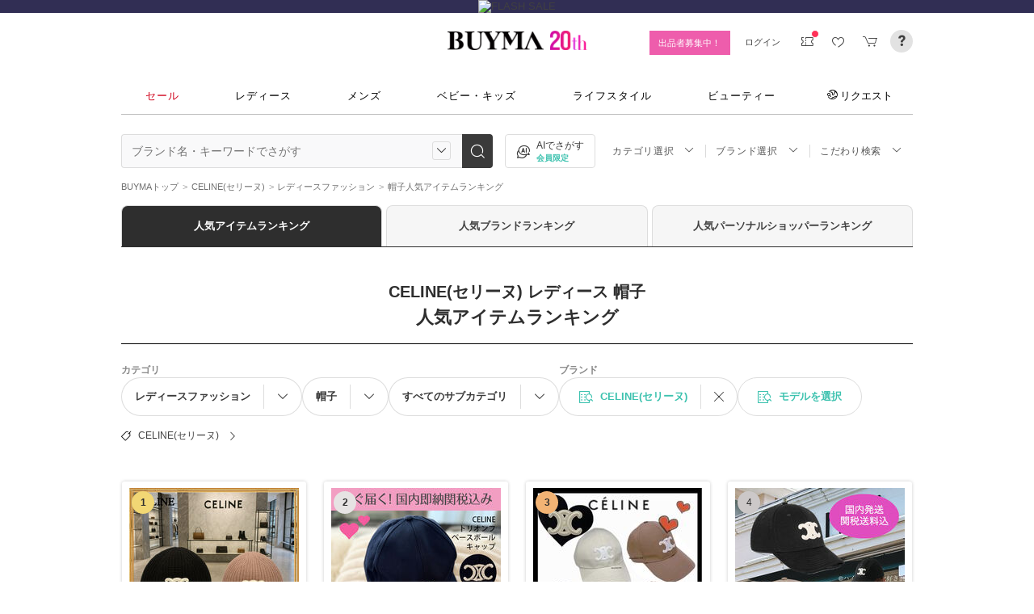

--- FILE ---
content_type: text/html; charset=utf-8
request_url: https://www.buyma.com/rank/_CELINE-%E3%82%BB%E3%83%AA%E3%83%BC%E3%83%8C/-C2117/
body_size: 37810
content:
<!DOCTYPE html PUBLIC "-//W3C//DTD XHTML 1.0 Transitional//EN" "http://www.w3.org/TR/xhtml1/DTD/xhtml1-transitional.dtd">
<html xmlns="http://www.w3.org/1999/xhtml" xmlns:og="http://ogp.me/ns#" xmlns:mixi="http://mixi-platform.com/ns#" xml:lang="ja" lang="ja" dir="ltr">
  <head>
    <!-- 一緒にBUYMAを作りませんか? https://enigmo.co.jp/recruit/ -->
      <title>CELINE(セリーヌ)のレディース  帽子 人気アイテムランキング【BUYMA】</title>
      
  <meta http-equiv="Content-Type" content="text/html; charset=UTF-8">
  <meta name="y_key" content="134744a4ba184770">
  <meta name="verify-v1" content="pIF/zLkJxgP2F2UEi5+GlffdnL8fmbKcvYEpCmnHcug=" />
  <meta name="keywords" content="CELINE セリーヌ 帽子 ブランド 通販 BUYMA バイマ" />
  <meta name="description" content="【BUYMA】CELINE(セリーヌ)のレディース  帽子  人気アイテムランキング！BUYMAでいま人気のアイテムをランキング形式でご紹介。お買い物の参考にどうぞ♪" />
  <meta http-equiv="Pragma" content="no-cache">
  <meta http-equiv="Cache-Control" content="no-cache">
  <meta http-equiv="Expires" content="Thu, 01 Dec 1994 16:00:00 GMT">

    <meta http_equiv="content-style-type" content="text/css" />
    <meta http_equiv="content-script-type" content="text/javascript" />
    <meta http_equiv="imagetoolbar" content="no" />
        <link rel="canonical" href="https://www.buyma.com/rank/_CELINE-%E3%82%BB%E3%83%AA%E3%83%BC%E3%83%8C/-C2117/">
    <link href="https://cdn-assets.buyma.com/favicon.ico?fe2be08bd72fdf72b" rel="shortcut icon" type="image/vnd.microsoft.icon" />
    <link href="https://cdn-assets.buyma.com/apple-touch-icon-precomposed.png?1df8c28f93200fb2b" rel="apple-touch-icon" sizes="180x180" type="image/png" />
    <link href="https://cdn-assets.buyma.com/apple-touch-icon-precomposed.png?1df8c28f93200fb2b" rel="apple-touch-icon-precomposed" type="image/png" />
    <meta name="msapplication-config" content="none" />
    <link href="//fonts.googleapis.com/css?family=Oswald:400,300" rel="stylesheet" type="text/css">
    <link href="//fonts.googleapis.com/css?family=Bentham:400,300" rel="stylesheet" type="text/css">
    <link href="//fonts.googleapis.com/css?family=Old+Standard+TT" rel="stylesheet" type="text/css">
    <link href="//fonts.googleapis.com/css?family=Bentham&subset=latin" rel="stylesheet" type="text/css">
    <link href="//fonts.googleapis.com/css?family=Gentium+Book+Basic:700|Old+Standard+TT" rel="stylesheet" type="text/css">
    <link href="//fonts.googleapis.com/css?family=Montserrat" rel="stylesheet" type="text/css">
    <link href="https://cdn-assets.buyma.com/css/base/fabric.css?e533f3e808613819b" rel="stylesheet" type="text/css" />
    <link href="https://cdn-assets.buyma.com/css/components.css?e86dab6a90a4b9bfb" rel="stylesheet" type="text/css" />
    <link href="https://cdn-assets.buyma.com/common/css/style.css?00c5d282b20599dcb" media="screen,print" rel="stylesheet" type="text/css" />
    <link href="https://cdn-assets.buyma.com/common/css/dialog/jquery-ui-1.7.2.custom.css?21683caef25e40fdb" rel="stylesheet" type="text/css" />
    <link href="https://cdn-assets.buyma.com/lib/colorbox/colorbox.css?7abacec6f752c0feb" rel="stylesheet" type="text/css" />
    <link href="https://cdn-assets.buyma.com/lib/carousel/jquery.jcarousel.css?f06e5a4afbe1b163b" rel="stylesheet" type="text/css" />
    <link href="https://cdn-assets.buyma.com/lib/carousel/skin_recentitems.css?154db4c0814d9d2bb" rel="stylesheet" type="text/css" />
    <link href="https://cdn-assets.buyma.com/common/css/mobile-webkit.css?2a51cab8fe9b11c3b" media="only screen and (max-device-width: 480px)" rel="stylesheet" type="text/css" />
    <!-- Google Tag Manager -->
  <script>
    (function(w,d,s,l,i){w[l]=w[l]||[];w[l].push({'gtm.start':
  new Date().getTime(),event:'gtm.js'});var f=d.getElementsByTagName(s)[0],
  j=d.createElement(s),dl=l!='dataLayer'?'&l='+l:'';j.async=true;j.src=
  'https://www.googletagmanager.com/gtm.js?id='+i+dl;f.parentNode.insertBefore(j,f);
    })(window,document,'script','dataLayer','GTM-WFG8B99');
  </script>
<!-- End Google Tag Manager -->


        <script crossorigin="anonymous" src="https://cdn-assets.buyma.com/common/js/jquery-1.3.2.min.js?48243f8960b0136fb" type="text/javascript"></script>
  <script crossorigin="anonymous" src="https://cdn-assets.buyma.com/common/js/jquery-1.9.1.min.js?996fc84981b32588b" type="text/javascript"></script>
  <script type="text/javascript">window.jQuery191 = jQuery.noConflict(true);</script>

      <script crossorigin defer src="https://unpkg.com/react@16.14.0/umd/react.production.min.js"></script>
  <script crossorigin defer src="https://unpkg.com/react-dom@16.14.0/umd/react-dom.production.min.js"></script>

    <script crossorigin="anonymous" src="https://cdn-assets.buyma.com/lib/backbone/lodash.js?436a9f1e7aab98cab" type="text/javascript"></script>
    <script crossorigin="anonymous" src="https://cdn-assets.buyma.com/lib/es5-shim/es5-shim.min.js?d6767ddbddfa4c60b" type="text/javascript"></script>
    <script crossorigin="anonymous" src="https://cdn-assets.buyma.com/common/js/buyma.js?65a8750c7126cba9b" type="text/javascript"></script>
    <script crossorigin="anonymous" defer="defer" src="https://cdn-assets.buyma.com/common/js/build/buyma_app.js?fa16cf8a2362309cc" type="text/javascript"></script>
    <script crossorigin="anonymous" src="https://cdn-assets.buyma.com/common/js/buyma_validator.js?ce9ef316dfa3653cb" type="text/javascript"></script>
    <script type="text/javascript">
  Buyma.imgpath         = "https://cdn-assets.buyma.com";
  Buyma.silverEggDomain = "aigent2.silveregg.net";
  Buyma.itemRecommendApiHost = "recommendation-dot-buyma-prod.an.r.appspot.com";
  Buyma.personalizedBrandsRankingHost = "api.contents.srv.buyma.com";
  Buyma.buymaTrackDomain = "track.buyma.com";
  Buyma.buymaTrackApiKey = "46d610456974bfc4f31f6f9d99109114";
  Buyma.suggestDomain   = "cdn-suggest.buyma.com";
  Buyma.itemImageUrl    = "https://cdn-images.buyma.com";
  Buyma.recommendIgnoreBrandIds = "B2384,B9447,B10842";
  Buyma.itemDetailabtestApiUrl = "https://item-discount.buyma.com/v1/campaigns"
  Buyma.itemDetailabtestStartDate = "2019-10-30T00:00:00+09:00"
  Buyma.itemDetailabtestEndDate = "2019-12-27T00:00:00+09:00"
  Buyma.cookieKeys = {
    sessionId         : "xLeEnupuY11Od7qj7DPcs0UJ",
    trackingId        : "_bom4g50s_7",
    visitCount        : "_bTcSnK2z_1",
    lastVisitTime     : "_9UoYx0yr_2",
    firstVisitTime    : "_gWy89cor_3",
    firstVisitReferer : "_nRv3Hphs_4",
    firstVisitAf      : "_sjyztC03_5",
    firstVisitCp      : "_wMHjlYQF_6",
    welcome           : "_w_sqd90kU0982a741_8",
    userStatus        : "_tpZxzksYC2pJSKSm7YpkaE24",
    pcViewFlg         : "_f8e4ejsufiqle",
    rootRedirection   : "root_redirection",
    bmGender          : "bm_gender",
    bmGeneration      : "bm_generation"
  };
</script>

    <script crossorigin="anonymous" src="https://cdn-assets.buyma.com/common/js/jquery-ui-1.7.2.custom.min.js?a8b0b95858934b9db" type="text/javascript"></script>
    <script crossorigin="anonymous" src="https://cdn-assets.buyma.com/lib/backbone/backbone.js?1dbd6ea4368b5d4cb" type="text/javascript"></script>
    <script crossorigin="anonymous" src="https://cdn-assets.buyma.com/lib/handlebars/handlebars.js?3ac098b80cecb737b" type="text/javascript"></script>
    <script crossorigin="anonymous" src="https://cdn-assets.buyma.com/lib/backbone/pjax-methods.js?0414ddcf10784eefb" type="text/javascript"></script>
    <script crossorigin="anonymous" src="https://cdn-assets.buyma.com/common/js/ajax-utils.js?46e1b653486c67f5b" type="text/javascript"></script>
    <script crossorigin="anonymous" src="https://cdn-assets.buyma.com/lib/spin/spin.min.js?f9a6255ff8546422b" type="text/javascript"></script>
    <script crossorigin="anonymous" src="https://cdn-assets.buyma.com/common/js/fav_storage.js?f435e79c29671432b" type="text/javascript"></script>
    <script crossorigin="anonymous" src="https://cdn-assets.buyma.com/common/js/search.js?8223833f242b408db" type="text/javascript"></script>
    <script crossorigin="anonymous" src="https://cdn-assets.buyma.com/lib/carousel/jquery.jcarousel.js?0d04f454d587dd39b" type="text/javascript"></script>
    <script crossorigin="anonymous" src="https://cdn-assets.buyma.com/lib/colorbox/jquery.colorbox-min.js?dd1b25ab915a8152b" type="text/javascript"></script>
    <script crossorigin="anonymous" src="https://cdn-assets.buyma.com/common/js/rollover.js?d1c3132c71bdb8adb" type="text/javascript"></script>
    <script crossorigin="anonymous" src="https://cdn-assets.buyma.com/common/js/slidescroll.js?90cd3e0a96247b22b" type="text/javascript"></script>
          <script>
        document.addEventListener('DOMContentLoaded', function () {
          const isBot = /bot|googlebot|crawler|spider|robot|crawling/i.test(navigator.userAgent);
          if (!['www.buyma.com'].includes(location.hostname) && !isBot) {
            document.body.innerHTML = '';
          }
        });
      </script>

    <!--[if IE 6]>
    <script crossorigin="anonymous" src="https://cdn-assets.buyma.com/common/js/iepngfix.js?b59719f596186cf4b" type="text/javascript"></script>
    <script crossorigin="anonymous" src="https://cdn-assets.buyma.com/common/js/jquery.bgiframe.min.js?dc153d791efc591bb" type="text/javascript"></script>
    <![endif]-->
    <script type="application/ld+json">
	{
		"@context": "http://schema.org",
		"@type": "WebSite",
		"url": "https://www.buyma.com/",
		"potentialAction": {
			"@type": "SearchAction",
			"target": "https://www.buyma.com/r/{search_term_string}/",
			"query-input": "required name=search_term_string"
		}
	}
</script>
    <script>
!function() {
    'use strict'

    !function(e,r,t){var i={c:null,d:null,e:[],f:[],g:[],h:[],i:[],setup:function(e){this.c=e},setUserID:function(e){this.d=e},track:function(e,r){this.e.push([e,r])},setStringUserProfile:function(e,r){this.f.push([e,r])},setIntUserProfile:function(e,r){this.g.push([e,r])},setDoubleUserProfile:function(e,r){this.h.push([e,r])},setDateUserProfile:function(e,r){this.i.push([e,r])}};window.reproio=window.reproio||i;var o=e.createElement(r),n=e.getElementsByTagName(r)[0];o.async=true,o.src="https://cdn.reproio.com/web/v1/repro-sdk.min.js",o.onload=function(){if(i.d&&reproio.setUserID(i.d),i.c){if(reproio.setup(i.c),i.e.length>0)for(var e=0;e<i.e.length;e++)reproio.track(i.e[e][0],i.e[e][1]);if(i.f.length>0)for(e=0;e<i.f.length;e++)reproio.setStringUserProfile(i.f[e][0],i.f[e][1]);if(i.g.length>0)for(e=0;e<i.g.length;e++)reproio.setIntUserProfile(i.g[e][0],i.g[e][1]);if(i.h.length>0)for(e=0;e<i.h.length;e++)reproio.setDoubleUserProfile(i.h[e][0],i.h[e][1]);if(i.i.length>0)for(e=0;e<i.i.length;e++)reproio.setDateUserProfile(i.i[e][0],i.i[e][1])}},n.parentNode.insertBefore(o,n)}(document,"script");

    var setReproTracking = function() {
        if (window.Buyma && window.Buyma.currentUser) {
            if (window.Buyma.currentUser.login) {
                reproio.setup("4f60da82-d1da-4a6e-b9ac-a7565a970307");
                reproio.track('pageView', { url: location.pathname, });
                reproio.setUserID(window.Buyma.currentUser.kaiin_id);
            }
        } else {
            setTimeout(setReproTracking, 500);
        }
    }
    setReproTracking();
}();
</script>
      <link href="https://cdn-assets.buyma.com/css/bm-mypage/common.css?318cf4289590a9f3b" rel="stylesheet" type="text/css" />
  <link href="https://cdn-assets.buyma.com/css/rank/rank.css?ffb8cb56d5ff3b8ab" rel="stylesheet" type="text/css" />
  <link href="https://cdn-assets.buyma.com/css/rank/rank_item_list.css?08da7e54d7efd92ab" rel="stylesheet" type="text/css" />
  <link href="https://cdn-assets.buyma.com/css/bm-mypage/pages/rank/pc/rank.css?66a59be095493546b" rel="stylesheet" type="text/css" />
  <script crossorigin="anonymous" src="https://cdn-assets.buyma.com/lib/backbone/backbone.js?1dbd6ea4368b5d4cb" type="text/javascript"></script>
  <script crossorigin="anonymous" src="https://cdn-assets.buyma.com/lib/handlebars/handlebars.js?3ac098b80cecb737b" type="text/javascript"></script>
  <script crossorigin="anonymous" src="https://cdn-assets.buyma.com/lib/backbone/pjax-methods.js?0414ddcf10784eefb" type="text/javascript"></script>
  <script crossorigin="anonymous" src="https://cdn-assets.buyma.com/common/js/ajax-utils.js?46e1b653486c67f5b" type="text/javascript"></script>
  <script crossorigin="anonymous" src="https://cdn-assets.buyma.com/lib/lightbox_me/lightbox_me.js?4e566a139fa9aad6b" type="text/javascript"></script>
  <script crossorigin="anonymous" src="https://cdn-assets.buyma.com/lib/spin/spin.min.js?f9a6255ff8546422b" type="text/javascript"></script>
  

  </head>
  <body id="result" class="">
    <!-- Google Tag Manager (noscript) -->
<noscript>
    <iframe src="https://www.googletagmanager.com/ns.html?id=GTM-WFG8B99" height="0" width="0" style="display:none;visibility:hidden"></iframe>
</noscript>
<!-- End Google Tag Manager (noscript) -->

    
    <div id="wrapper">
      <!--[if IE 6]>
<script type="text/javascript">
    $(function(){$('.fab-gnav__submenu').bgiframe();})
</script>
<![endif]-->

<script type="text/javascript" defer="defer">
    $(function()
    {
        if ($.browser.msie && $.browser.version <= 10)
        {
          $(".fab-l-header").before("<p style='background:#c8c8c8; color:#FFF; font-weight:bold; padding:5px 0; text-align:center;'>現在ご利用のブラウザでは、正常に動作が行えない場合がございます。推奨ブラウザをご利用ください。　<a href='https://qa.buyma.com/sys/6001.html' target='_target' style='text-decoration:underline; color:#FFF;'>BUYMA推奨ブラウザはこちらから</a></p>");
        }
    });
</script>

      






    <div class="regular-cp-banner">
      <a href="https://www.buyma.com/special/all/flash-sale/" class="fab-design-trans" id="js-flash-sale-bnr">
        <img alt="FLASH SALE" src="https://cdn-assets.buyma.com/campaign/flash-sale/2025/images/3days/pc_header.jpg?57050ef3c5907de7b" /></a>    </div>


<div class="fab-l-header">
    <div class="fab-l-header__contents">
        <!-- <a href="/" data-vt="/vt/Head/logo"><img alt="BUYMA（バイマ）-ファッション通販サイト" src="https://cdn-assets.buyma.com/common/images/header/logo.png?e81aa44081436389b" /></a> -->
        <div class="anniversary-header">
          <a href="/" data-vt="/vt/Head/logo">            <span class="anniversary-header__logo-buyma"><img alt="BUYMA（バイマ）-ファッション通販サイト" src="https://cdn-assets.buyma.com/common/images/header/logo.png?e81aa44081436389b" /></span>
            <span class="anniversary-header__logo-20th"><img alt="20th" src="https://cdn-assets.buyma.com/contents/20th/images/20th_logo_pc.png?2888b1146386bfc9b" /></span>
</a>        </div>
      <ul class="fab-header__nav fab-typo-xsmall clearfix">
        <li class="js-membership-register" style="display:none;">
          <a href="https://www.buyma.com/register/" data-vt="/vt/header/会員登録/" id="js-header-register-link">
              <span class="header-memberbnr--highlight">
                <span class="bnr">
                  今すぐ会員登録！
                </span>
              </span>
</a>        </li>
        <li class="fab-u fab-header__nav-btn--buyer js-ps-wanted" style="display:none;">
          <a href="/buyer/" class="fab-design-trans" onclick="javascript:pageTracker._trackPageview('/vt/header/パーソナルショッパー登録/');">出品者募集中！</a>
        </li>
        <li id="js-pc-header-my-link-wrap" class="fab-header__nav-btn--my">
          <a href="/my/" class="header-stage--wrap-link fab-design-trans js-display-login" data-vt="/vt/header/MYページ/" id="js-pc-header-my-link" style="display:none;">
            <div class="header-stage--wrap">
              <span class="user_name"></span><span class="user_name_honorific">さん</span>
            </div>
</a>          <a href="/login/" class="fab-design-trans" data-vt="/vt/header/ログイン/" id="js-pc-header-login-link">　</a>
          <!-- #login_info -->
          <ul class="fab-header__usermenu">
            <li>
              <ul class="fab-list js-display-login" style="display:none;">
                <li class="fab-header__usermenu-arrow"></li>
                <li class="header-pulldown-menu fab-design-segment--vertical">
                  <a href="/my/" class="header-pulldown-menu__link" data-vt="/vt/MY/header/list/Myページ/" id="js-pc-header-pulldown-my-link">
                    <span class="js-display-non-buyer" style="display:none;">
                      <span class="header-pulldown-menu__icon-non-buyer fab-icon fab-icon-user-mark"></span>
                    </span>
                    <span class="js-display-buyer" style="display:none;">
                      <span class="header-pulldown-menu__icon-buyer"><img src="" id="js-pc-header-user-image"></span>
                    </span>
                    <div class="header-pulldown-menu__text">
                      <div class="js-header-buyer-type"></div>
                      <div class="header-pulldown-menu__name-wrap">
                        <span class="header-pulldown-menu__user-name user_name"></span>
                        <span class="header-pulldown-menu__user-name-honorific">さん</span>
                      </div>
                      <div class="js-display-non-buyer" style="display:none;">
                        <div class="header-pulldown-menu__premium-member js-premium-member-display" style="display:none;">
                          <span class="header-pulldown-menu__member-title">プレミアムメンバーズ</span>
                          <span class="header-pulldown-menu__member-stage js-premium-member-stage-en"></span>
                        </div>
                      </div>
                      <span class="header-pulldown-menu__text-link">マイページTOPへ</span>
                    </div>
</a>                  <div class="js-display-buyer" style="display:none;">
                    <a href="https://qa.buyma.com/bm/login/18522.html" class="header-pulldown-menu__buyer-identification js-identification-link" data-vt="/vt/identification_badge/">
                      <svg class="js-identification-image" role="img" aria-hidden="true" width="15" height="15" viewBox="0 0 15 15" fill="#3dc2af" style="display:none;">
                        <path fill-rule="evenodd" clip-rule="evenodd" d="M12.3621 2.81193C9.5946 2.77084 7.93022 1.51781 7.49962 1.14961C7.31212 1.31211 6.90587 1.63086 6.27462 1.94961C5.43087 2.37461 3.83087 2.81211 2.16837 2.81211C1.89337 2.81211 1.66837 2.58711 1.66837 2.31211C1.66837 2.03711 1.89337 1.81211 2.16837 1.81211C3.65587 1.81211 5.10587 1.42461 5.81837 1.06211C6.52462 0.705859 6.89337 0.349609 6.89337 0.343359C7.08087 0.162109 7.28087 0.0683594 7.48711 0.0683594C7.69962 0.0683594 7.90587 0.168359 8.08712 0.343359C8.09962 0.355859 9.63712 1.81211 12.4996 1.81211C12.9525 1.81211 13.3215 2.17164 13.3366 2.62082L13.3496 2.61835V6.6621C13.3496 8.46835 12.7996 10.2059 11.7559 11.6871C10.5059 13.4559 9.11836 14.5434 7.62461 14.9184C7.58711 14.9309 7.54337 14.9309 7.50587 14.9309H7.50586H7.50585C7.46835 14.9309 7.42461 14.9309 7.38711 14.9184C5.89336 14.5434 4.49961 13.4559 3.25586 11.6871C2.19336 10.1871 1.66211 8.51835 1.66211 6.7246V6.1121C1.66211 5.8371 1.88711 5.6121 2.16211 5.6121C2.43711 5.6121 2.66211 5.8371 2.66211 6.1121V6.7246C2.66211 8.30585 3.13711 9.78085 4.07461 11.1121C5.14336 12.6309 6.29961 13.5746 7.51211 13.9184C8.72461 13.5746 9.88086 12.6309 10.9496 11.1121C11.8871 9.78085 12.3621 8.2871 12.3621 6.6621V2.81193Z"></path>
                        <path d="M6.42417 9.94981C6.29917 9.94981 6.18042 9.90605 6.08042 9.8123L4.32417 8.16855C4.12417 7.98105 4.11167 7.6623 4.29917 7.4623C4.48667 7.2623 4.80542 7.2498 5.00542 7.4373L6.41167 8.7498L9.97417 5.1873C10.1679 4.99355 10.4867 4.99355 10.6804 5.1873C10.8742 5.38105 10.8742 5.6998 10.6804 5.89355L6.77417 9.79981C6.67417 9.89981 6.54917 9.94355 6.41792 9.94355L6.42417 9.94981Z"></path>
                      </svg>
                      <span class="js-buyer-identification"></span>
</a>									</div>
                </li>
                <li class="fab-design-segment--vertical js-display-non-buyer" style="display:none;">
                  <a href="/my/pointhistory/" data-vt="/vt/top/header/一般会員/ポイント残高/">
                    <i class="fab-icon fab-icon-point"></i>ポイント<span class="header-pulldown-menu__point"><span class="js-point-value"></span></span>
</a>                </li>
                <li class="fab-design-segment--vertical">
                  <ul>
                    <li>
                      <a href="https://www.buyma.com/my/conversations/#/threads/label:inbox" data-vt="/vt/MY/header/list/お問い合わせ/">
                        <i class="fab-icon fab-icon-message-bubble"></i>お問い合わせ
</a>                    </li>
                  </ul>
                </li>
                <li class="fab-design-segment--vertical js-display-buyer" style="display:none">
                  <ul>
                    <li>
                      <a href="/my/sell/new?tab=b" data-vt="/vt/MY/header/list/出品する/" id="header-itemedit" rel="nofollow">                        <i class="fab-icon fab-icon-dashboard-exhibit"></i>出品する
</a>                    </li>
                    <li>
                      <a href="/my/sell/?tab=b" data-vt="/vt/MY/header/list/出品リスト/" rel="nofollow">
                        <i class="fab-icon fab-icon-itemlist"></i>出品リスト
</a>                    </li>
                    <li>
                      <a href="/my/orders/" data-vt="/vt/MY/header/list/受注/">
                          <i class="fab-icon fab-icon-list-board"></i>受注リスト
</a>                    </li>
                    <li>
                      <a href="/my/buyerrequest/?tab=b" data-vt="/vt/MY/header/list/未読の指名リクエスト/">
                          <i class="fab-icon fab-icon-request"></i>未読の指名リクエスト
</a>                    </li>
                    <li>
                      <a href="/my/requests/related/" data-vt="/vt/My/header/list/関連度の高いリクエスト">
                        <i class="fab-icon fab-icon-request-list"></i>関連度の高いリクエスト
</a>                    </li>
                  </ul>
                </li>
                <li class="fab-design-segment--vertical js-hide-corporation">
                  <ul>
                    <li>
                      <a href="/my/buyorders/?tab=k" data-vt="/vt/MY/header/list/購入リスト/">
                          <i class="fab-icon fab-icon-dashboard-bag"></i>購入リスト
</a>                    </li>
                    <li>
                      <a href="/my/sokuwari/?tab=k" data-vt="/vt/MY/header/list/ソク割り対象アイテムを見る/">
                        <i class="fab-icon fab-icon-sokuwari"></i>ソク割り対象アイテムを見る
</a>                    </li>
                    <li>
                      <a href="/my/buyrequest/?tab=k" data-vt="/vt/MY/header/list/未読のレスポンス出品/">
                          <i class="fab-icon fab-icon-request"></i>未読のレスポンス出品
</a>                    </li>
                    <li>
                      <a href="/request/r/?tab=k" data-vt="/vt/MY/header/list/リクエストする/">
                        <i class="fab-icon fab-icon-request1"></i>リクエストする
</a>                    </li>
                  </ul>
                </li>
                <li class="fab-design-segment--vertical js-display-non-buyer" style="display:none">
                  <ul>
                    <li>
                      <a href="/my/sell/new?tab=b" data-vt="/vt/MY/header/list/出品する/" id="header-itemedit" rel="nofollow">                        <i class="fab-icon fab-icon-dashboard-exhibit"></i>出品する(パーソナルショッパー登録)
</a>                    </li>
                  </ul>
                </li>
                <li class="fab-design-segment--vertical">
                  <div class="fab-design-mg--t5 fab-design-mg--b5">
                    <a href="/logout/" data-method="post" data-vt="/vt/MY/header/list/ログアウト/" rel="nofollow">
                      <i class="fab-icon fab-icon-logout"></i>ログアウト
</a>                  </div>
                </li>
              </ul>
            </li>
          </ul>
        </li>
        <li class="fab-header__nav-icon fab-header__nav-icon--bglight fab-design-pos--r js-header-check-icon js-display-login" style="display:none">
          <a href="javascript:void(0);" class="fab-design-trans">
            <i class="fab-icon fab-icon-checkmark3 fab-icon-mg0"></i>
            <span class="fab-header__nav-icon-num js-check-menu-counter" style="display:none">0</span>
          </a>
          <div class="fab-header__usermenu fab-header-check js-header-check">
            <ul>
              <li class="fab-header__usermenu-arrow"></li>
              <li class="fab-header-check__title">チェックリスト</li>
              <li class="js-check-menu"><!-- --></li>
            </ul>
          </div>
        </li>
        <li class="fab-header__nav-icon fab-header__nav-icon--bglight js-display-login">
          <a href="/my/couponlist/" class="fab-design-trans" data-vt="/vt/MY/header/list/MYクーポンリスト/">
            <i class="fab-icon fab-icon-coupon fab-header__coupon-icon fab-icon-mg0"></i>
            <span class="fab-header__nav-icon--badge js-mycoupon-notification-icon" style="display: none"></span>
          </a>
        </li>
        <li class="fab-header__nav-icon fab-header__nav-icon--bglight js-display-logout" style="display: none">
          <a href="/guest/mycouponlist/" class="fab-design-trans" data-vt="/vt/guest/header/list/MYクーポンリスト/">
            <i class="fab-icon fab-icon-coupon fab-header__coupon-icon fab-icon-mg0"></i>
            <span class="fab-header__nav-icon--badge js-mycoupon-notification-icon" style="display: none"></span>
</a>        </li>
        <li class="fab-header__nav-icon fab-header__nav-icon--bglight js-display-login js-hide-corporation favorite-icon" style="display:none">
          <a href="/my/favitems/" class="fab-design-trans" data-vt="/vt/MY/header/list/お気に入りアイテム/">
            <i class="fab-icon fab-icon-wish fab-header__wish-icon fab-icon-mg0"></i>
</a>          <div class="fab-header__usermenu fab-header-check favorite-menu">
            <ul>
              <li class="fab-header__usermenu-arrow"></li>
              <li class="fab-header-check__title">お気に入り</li>
              <li class="favorite-menu__list"><a href="/my/favitems/" data-vt="/vt/MY/header/list/balloon/お気に入りアイテム/">お気に入りアイテム</a></li>
              <li class="favorite-menu__list"><a href="/my/favbuyers/" data-vt="/vt/MY/header/list/balloon/ファンリスト/">フォローリスト</a></li>
              <li class="favorite-menu__list"><a href="/my/favbrands/" data-vt="/vt/MY/header/list/balloon/ブランドリスト/">ブランドリスト</a></li>
            </ul>
          </div>
        </li>
        <li class="fab-header__nav-icon fab-header__nav-icon--bglight js-display-logout" style="display:none">
          <a href="/guest/favitems/" class="fab-design-trans" data-vt="/vt/guest/header/list/お気に入りアイテム/">
            <i class="fab-icon fab-icon-wish fab-header__wish-icon fab-icon-mg0"></i>
</a>        </li>
        <li class="fab-header__nav-icon fab-header__nav-icon--bglight fab-design-pos--r js-hide-corporation">
          <a href="/cart/" class="fab-design-trans js-ga-referrer-view-cart" data-from="グローバルメニュー" data-vt="/vt/MY/header/list/カート/">
            <i class="fab-icon fab-icon-cart fab-icon-mg0"></i>
            <span class="fab-header__nav-icon-num js-buy-cart-count" style="display: none">0</span>
          </a>
        </li>
        <li class="fab-header__nav-icon fab-header__nav-icon--qa"><a href="https://qa.buyma.com/" target="_blank" class="fab-design-trans"><i class="fab-icon fab-icon-question2 fab-icon-mg0"></i></a></li>
      </ul>
    </div>
</div>
<!--/#header-->
    <!-- #globalNav  -->

<div class="fab-gnav">
  <div class="fab-gnav__content">
    <ul class="fab-gnav__list-wrap">
      <li class="fab-gnav__list">
        <a href="/r/?rp=1" data-vt="/vt/Head/tab/sale-item-all">          <div class="fab-gnav__tab fab-gnav__tab--sale">
            セール
          </div>
</a>      </li>
      <li class="fab-gnav__list">
        <div class="fab-gnav__tab">
          <a href="/fashion/" data-vt="/vt/Head/tab/Fashion">            レディース
</a>          <div class="fab-gnav__submenu">
            <div class="fab-gnav__submenu-background"></div>
            <div class="fab-g fab-gnav__submenu-content">
              <div class="fab-u-1-3">
                <p>人気カテゴリ</p>
                <ul>
                  <li><a href="/r/-C2104/" data-vt="/vt/Fashion/Head/sub_cate/アウター">アウター</a></li>
                  <li><a href="/r/-C3105/" data-vt="/vt/Fashion/Head/sub_cate/ショルダーバッグ">ショルダーバッグ</a></li>
                  <li><a href="/r/-C3081/" data-vt="/vt/Fashion/Head/sub_cate/スニーカー">スニーカー</a></li>
                  <li><a href="/r/-C2114/" data-vt="/vt/Fashion/Head/sub_cate/財布">財布</a></li>
                  <li><a href="/r/-C2107/" data-vt="/vt/Fashion/Head/sub_cate/アクセサリー">アクセサリー</a></li>
                  <li><a href="/r/-C3100/" data-vt="/vt/Fashion/Head/sub_cate/トートバッグ">トートバッグ</a></li>
                  <li><a href="/r/-C3062/" data-vt="/vt/Fashion/Head/sub_cate/ダウンジャケット">ダウンジャケット</a></li>
                  <li><a href="/r/-C3166/" data-vt="/vt/Fashion/Head/sub_cate/キーホルダー・キーリング">キーホルダー・キーリング</a></li>
                </ul>
              </div>
              <div class="fab-u-1-3">
                <p>人気ブランド</p>
                <ul>
                  <li><a href="/r/_HERMES-%E3%82%A8%E3%83%AB%E3%83%A1%E3%82%B9/-C1001/" data-vt="/vt/Fashion/Head/brand/HERMES">HERMES</a></li>
                  <li><a href="/r/_TODS-%E3%83%88%E3%83%83%E3%82%BA/-C1001/" data-vt="/vt/Fashion/Head/brand/TOD'S">TOD&#x27;S</a></li>
                  <li><a href="/r/_CELINE-%E3%82%BB%E3%83%AA%E3%83%BC%E3%83%8C/-C1001/" data-vt="/vt/Fashion/Head/brand/CELINE">CELINE</a></li>
                  <li><a href="/r/_MONCLER-%E3%83%A2%E3%83%B3%E3%82%AF%E3%83%AC%E3%83%BC%E3%83%AB/-C1001/" data-vt="/vt/Fashion/Head/brand/MONCLER">MONCLER</a></li>
                  <li><a href="/r/_PRADA-%E3%83%97%E3%83%A9%E3%83%80/-C1001/" data-vt="/vt/Fashion/Head/brand/PRADA">PRADA</a></li>
                  <li><a href="/r/_MAXMARA-%E3%83%9E%E3%83%83%E3%82%AF%E3%82%B9%E3%83%9E%E3%83%BC%E3%83%A9/-C1001/" data-vt="/vt/Fashion/Head/brand/Max Mara">Max Mara</a></li>
                  <li><a href="/r/_LOEWE-%E3%83%AD%E3%82%A8%E3%83%99/-C1001/" data-vt="/vt/Fashion/Head/brand/LOEWE">LOEWE</a></li>
                  <li><a href="/r/_NIKE-%E3%83%8A%E3%82%A4%E3%82%AD/-C1001/" data-vt="/vt/Fashion/Head/brand/Nike">Nike</a></li>
                </ul>
              </div>
              <div class="fab-u-1-3">
                  <p>トレンドワード</p>
                  <ul class="fab-typo-small">
                      
<li class="js-top-search-term">
  <a href='/r/-C2104/?tag_ids=1055'
    onClick="javascript:pageTracker._trackPageview('/vt/season_word/women/header/スピード配送対象アウター');"
    data-cate="women">
    スピード配送対象アウター
  </a>
</li>

<li class="js-top-search-term">
  <a href='/r/_SUBU-%E3%82%B9%E3%83%96/-C2105/%E3%83%89%E3%83%83%E3%83%88/'
    onClick="javascript:pageTracker._trackPageview('/vt/season_word/women/header/SUBU 話題のドット柄');"
    data-cate="women">
    SUBU 話題のドット柄
  </a>
</li>

<li class="js-top-search-term">
  <a href='/r/_SWAROVSKI-%E3%82%B9%E3%83%AF%E3%83%AD%E3%83%95%E3%82%B9%E3%82%AD%E3%83%BC/-C2107O1/?pc=0-19999'
    onClick="javascript:pageTracker._trackPageview('/vt/season_word/women/header/1万円台以下 スワロフスキーアクセサリー');"
    data-cate="women">
    1万円台以下 スワロフスキーアクセサリー
  </a>
</li>

<li class="js-top-search-term">
  <a href='/r/_CELINE-%E3%82%BB%E3%83%AA%E3%83%BC%E3%83%8C/-C3113O1/'
    onClick="javascript:pageTracker._trackPageview('/vt/season_word/women/header/CELINE カードケース');"
    data-cate="women">
    CELINE カードケース
  </a>
</li>

<li class="js-top-search-term">
  <a href='/r/_MLB-KOREA-%E3%82%A8%E3%83%A0%E3%82%A8%E3%83%AB%E3%83%93%E3%83%BC%E3%82%B3%E3%83%AA%E3%82%A2/-C4119/Miyaong%20Meow/?or=on'
    onClick="javascript:pageTracker._trackPageview('/vt/season_word/women/header/MLB Korea 猫耳ビーニー');"
    data-cate="women">
    MLB Korea 猫耳ビーニー
  </a>
</li>

<li class="js-top-search-term">
  <a href='/r/_CHANEL-%E3%82%B7%E3%83%A3%E3%83%8D%E3%83%AB/-C2114O1/'
    onClick="javascript:pageTracker._trackPageview('/vt/season_word/women/header/CHANEL 人気財布');"
    data-cate="women">
    CHANEL 人気財布
  </a>
</li>

<li class="js-top-search-term">
  <a href='/r/_ADIDAS-%E3%82%A2%E3%83%87%E3%82%A3%E3%83%80%E3%82%B9/-C2104-C2101A2002009000O1/'
    onClick="javascript:pageTracker._trackPageview('/vt/season_word/women/header/中国adidas 人気アイテム');"
    data-cate="women">
    中国adidas 人気アイテム
  </a>
</li>

<li class="js-top-search-term">
  <a href='/r/_TENERA-%E3%83%86%E3%83%8D%E3%83%A9/-C2106O1/'
    onClick="javascript:pageTracker._trackPageview('/vt/season_word/women/header/TENERA バッグ');"
    data-cate="women">
    TENERA バッグ
  </a>
</li>


                  </ul>
              </div>
            </div>
          </div>
        </div>
      </li>
      <li class="fab-gnav__list">
        <div class="fab-gnav__tab">
          <a href="/mens/" data-vt="/vt/Head/tab/Men">              メンズ
</a>          <div class="fab-gnav__submenu">
            <div class="fab-gnav__submenu-background"></div>
            <div class="fab-g fab-gnav__submenu-content">
              <div class="fab-u-1-3">
                <p>人気カテゴリ</p>
                <ul>
                  <li><a href="/r/-C3260/" data-vt="/vt/Mens/Head/sub_cate/Tシャツ">Tシャツ</a></li>
                  <li><a href="/r/-C3264/" data-vt="/vt/Mens/Head/sub_cate/パーカー・フーディ">パーカー・フーディ</a></li>
                  <li><a href="/r/-C3302/" data-vt="/vt/Mens/Head/sub_cate/ダウンジャケット">ダウンジャケット</a></li>
                  <li><a href="/r/-C3265/" data-vt="/vt/Mens/Head/sub_cate/スウェット・トレーナー">スウェット・トレーナー</a></li>
                  <li><a href="/r/-C3321/" data-vt="/vt/Mens/Head/sub_cate/スニーカー">スニーカー</a></li>
                  <li><a href="/r/-C3341/" data-vt="/vt/Mens/Head/sub_cate/ショルダーバッグ">ショルダーバッグ</a></li>
                  <li><a href="/r/-C2206/" data-vt="/vt/Mens/Head/sub_cate/アクセサリー">アクセサリー</a></li>
                  <li><a href="/r/-C3419/" data-vt="/vt/Mens/Head/sub_cate/折りたたみ財布">折りたたみ財布</a></li>
                </ul>
              </div>
              <div class="fab-u-1-3">
                <p>人気ブランド</p>
                <ul>
                  <li><a href="/r/_MONCLER-%E3%83%A2%E3%83%B3%E3%82%AF%E3%83%AC%E3%83%BC%E3%83%AB/-C1002/" data-vt="/vt/Mens/Head/brand/MONCLER">MONCLER</a></li>
                  <li><a href="/r/_PRADA-%E3%83%97%E3%83%A9%E3%83%80/-C1002/" data-vt="/vt/Mens/Head/brand/PRADA">PRADA</a></li>
                  <li><a href="/r/_ADIDAS-%E3%82%A2%E3%83%87%E3%82%A3%E3%83%80%E3%82%B9/-C1002/" data-vt="/vt/Mens/Head/brand/adidas">adidas</a></li>
                  <li><a href="/r/_HERMES-%E3%82%A8%E3%83%AB%E3%83%A1%E3%82%B9/-C1002/" data-vt="/vt/Mens/Head/brand/HERMES">HERMES</a></li>
                  <li><a href="/r/_LOEWE-%E3%83%AD%E3%82%A8%E3%83%99/-C1002/" data-vt="/vt/Mens/Head/brand/LOEWE">LOEWE</a></li>
                  <li><a href="/r/_MAISON-MARTIN-MARGIELA-%E3%83%9E%E3%83%AB%E3%82%BF%E3%83%B3%E3%83%9E%E3%83%AB%E3%82%B8%E3%82%A7%E3%83%A9/-C1002/" data-vt="/vt/Mens/Head/brand/Maison Margiela">Maison Margiela</a></li>
                  <li><a href="/r/_THE-NORTH-FACE-%E3%82%B6%E3%83%8E%E3%83%BC%E3%82%B9%E3%83%95%E3%82%A7%E3%82%A4%E3%82%B9/-C1002/" data-vt="/vt/Mens/Head/brand/THE NORTH FACE">THE NORTH FACE</a></li>
                  <li><a href="/r/_NIKE-%E3%83%8A%E3%82%A4%E3%82%AD/-C1002/" data-vt="/vt/Mens/Head/brand/Nike">Nike</a></li>
                </ul>
              </div>
              <div class="fab-u-1-3">
                  <p>トレンドワード</p>
                  <ul class="fab-typo-small">
                      
<li class="js-top-search-term">
  <a href='/rank/-C2203/'
    onClick="javascript:pageTracker._trackPageview('/vt/season_word/men/header/人気アウター ランキング');"
    data-cate="men">
    人気アウター ランキング
  </a>
</li>

<li class="js-top-search-term">
  <a href='/r/_THE-NORTH-FACE-%E3%82%B6%E3%83%8E%E3%83%BC%E3%82%B9%E3%83%95%E3%82%A7%E3%82%A4%E3%82%B9/-C1002/WHITE%20LABEL/'
    onClick="javascript:pageTracker._trackPageview('/vt/season_word/men/header/ノースフェイス 韓国ライン 圧倒的コスパ');"
    data-cate="men">
    ノースフェイス 韓国ライン 圧倒的コスパ
  </a>
</li>

<li class="js-top-search-term">
  <a href='/r/-C1002/?dpf=70'
    onClick="javascript:pageTracker._trackPageview('/vt/season_word/men/header/爆安 OFF率70%以上アイテム');"
    data-cate="men">
    爆安 OFF率70%以上アイテム
  </a>
</li>

<li class="js-top-search-term">
  <a href='/rank/-C2201/'
    onClick="javascript:pageTracker._trackPageview('/vt/season_word/men/header/人気トップス ランキング');"
    data-cate="men">
    人気トップス ランキング
  </a>
</li>

<li class="js-top-search-term">
  <a href='/r/_BALMAIN-%E3%83%90%E3%83%AB%E3%83%9E%E3%83%B3/-C2205/?br=1046-111-163-173-188-150-1135-43-1365-246-251-181-486-370-243-238-1251-466-83-1222-342-1301-203-290-131-2997-1583-210-112-190-559-481&amp;rp=1'
    onClick="javascript:pageTracker._trackPageview('/vt/season_word/men/header/ハイブランド バッグ');"
    data-cate="men">
    ハイブランド バッグ
  </a>
</li>

<li class="js-top-search-term">
  <a href='/r/-C2220/'
    onClick="javascript:pageTracker._trackPageview('/vt/season_word/men/header/快適 セットアップ');"
    data-cate="men">
    快適 セットアップ
  </a>
</li>

<li class="js-top-search-term">
  <a href='/r/-C2204/?tag_ids=1055'
    onClick="javascript:pageTracker._trackPageview('/vt/season_word/men/header/すぐに届くシューズ');"
    data-cate="men">
    すぐに届くシューズ
  </a>
</li>

<li class="js-top-search-term">
  <a href='/r/-C1002/?rp=1'
    onClick="javascript:pageTracker._trackPageview('/vt/season_word/men/header/秋冬 現地価格アイテム');"
    data-cate="men">
    秋冬 現地価格アイテム
  </a>
</li>


                  </ul>
              </div>
            </div>
          </div>
        </div>
      </li>
      <li class="fab-gnav__list">
        <div class="fab-gnav__tab">
          <a href="/baby_kids/" data-vt="/vt/Head/tab/Kids">              ベビー・キッズ
</a>          <div class="fab-gnav__submenu">
            <div class="fab-gnav__submenu-background"></div>
            <div class="fab-g fab-gnav__submenu-content">
              <div class="fab-u-1-3">
                <p>人気カテゴリ</p>
                <ul>
                  <li><a href="/r/-C2501/" data-vt="/vt/Kids/Head/sub_cate/ベビー服(〜24ヶ月)">ベビー服(〜24ヶ月)</a></li>
                  <li><a href="/r/-C2502/" data-vt="/vt/Kids/Head/sub_cate/子供服(〜10歳)">子供服(〜10歳)</a></li>
                  <li><a href="/r/-C2502/?tag_ids=413" data-vt="/vt/Kids/Head/sub_cate/大人も着られる子供服(12歳〜)">大人も着られる子供服(12歳〜)</a></li>
                  <li><a href="/r/-C4516/" data-vt="/vt/Kids/Head/sub_cate/キッズアウター">キッズアウター</a></li>
                  <li><a href="/r/-C4531/" data-vt="/vt/Kids/Head/sub_cate/キッズスニーカー">キッズスニーカー</a></li>
                  <li><a href="/r/-C4548/" data-vt="/vt/Kids/Head/sub_cate/キッズリュック・バックパック">キッズリュック・バックパック</a></li>
                  <li><a href="/r/-C3862/" data-vt="/vt/Kids/Head/sub_cate/マザーズバッグ">マザーズバッグ</a></li>
                  <li><a href="/r/-C2509/" data-vt="/vt/Kids/Head/sub_cate/おもちゃ・ベビートイ">おもちゃ・ベビートイ</a></li>
                </ul>
              </div>
              <div class="fab-u-1-3">
                <p>人気ブランド</p>
                <ul>
                  <li><a href="/r/_MONCLER-%E3%83%A2%E3%83%B3%E3%82%AF%E3%83%AC%E3%83%BC%E3%83%AB/-C1005/" data-vt="/vt/Kids/Head/brand/MONCLER">MONCLER</a></li>
                  <li><a href="/r/_POLO-RALPH-LAUREN-%E3%83%9D%E3%83%AD%E3%83%A9%E3%83%AB%E3%83%95%E3%83%AD%E3%83%BC%E3%83%AC%E3%83%B3/-C1005/?br=5918-84" data-vt="/vt/Kids/Head/brand/POLO RALPH LAUREN">POLO RALPH LAUREN</a></li>
                  <li><a href="/r/_UGG-AUSTRALIA-%E3%82%A2%E3%82%B0%E3%82%AA%E3%83%BC%E3%82%B9%E3%83%88%E3%83%A9%E3%83%AA%E3%82%A2/-C1005/" data-vt="/vt/Kids/Head/brand/UGG">UGG</a></li>
                  <li><a href="/r/_MARNI-%E3%83%9E%E3%83%AB%E3%83%8B/-C1005/" data-vt="/vt/Kids/Head/brand/MARNI">MARNI</a></li>
                  <li><a href="/r/_MM6-MAISON-MARGIELA-%E3%82%A8%E3%83%A0%E3%82%A8%E3%83%A0%E3%82%B7%E3%83%83%E3%82%AF%E3%82%B9/-C1005/" data-vt="/vt/Kids/Head/brand/MM6 Maison Margiela">MM6 Maison Margiela</a></li>
                  <li><a href="/r/_THE-NORTH-FACE-%E3%82%B6%E3%83%8E%E3%83%BC%E3%82%B9%E3%83%95%E3%82%A7%E3%82%A4%E3%82%B9/-C1005/" data-vt="/vt/Kids/Head/brand/THE NORTH FACE">THE NORTH FACE</a></li>
                  <li><a href="/r/_NIKE-%E3%83%8A%E3%82%A4%E3%82%AD/-C1005/" data-vt="/vt/Kids/Head/brand/Nike">Nike</a></li>
                  <li><a href="/r/_BONPOINT-%E3%83%9C%E3%83%B3%E3%83%9D%E3%83%AF%E3%83%B3/-C1005/" data-vt="/vt/Kids/Head/brand/Bonpoint">Bonpoint</a></li>
                </ul>
              </div>
              <div class="fab-u-1-3">
                  <p>トレンドワード</p>
                  <ul>
                      
<li class="js-top-search-term">
  <a href='/r/_PUMA-%E3%83%97%E3%83%BC%E3%83%9E/-C4524/model:SPEEDCAT/'
    onClick="javascript:pageTracker._trackPageview('/vt/season_word/babykids/header/SPEEDCAT｜ベビースニーカー');"
    data-cate="babykids">
    SPEEDCAT｜ベビースニーカー
  </a>
</li>

<li class="js-top-search-term">
  <a href='/r/_BEBE-DE-PINO-%E3%83%99%E3%83%99%E3%83%89%E3%83%94%E3%83%8E/-C1005/Monchhichi/'
    onClick="javascript:pageTracker._trackPageview('/vt/season_word/babykids/header/BEBE DE PINO × モンチッチ限定コラボ');"
    data-cate="babykids">
    BEBE DE PINO × モンチッチ限定コラボ
  </a>
</li>

<li class="js-top-search-term">
  <a href='/r/_THE-NORTH-FACE-%E3%82%B6%E3%83%8E%E3%83%BC%E3%82%B9%E3%83%95%E3%82%A7%E3%82%A4%E3%82%B9/-C4516/'
    onClick="javascript:pageTracker._trackPageview('/vt/season_word/babykids/header/THE NORTH FACE | キッズアウター');"
    data-cate="babykids">
    THE NORTH FACE | キッズアウター
  </a>
</li>

<li class="js-top-search-term">
  <a href='/r/_MONCLER-%E3%83%A2%E3%83%B3%E3%82%AF%E3%83%AC%E3%83%BC%E3%83%AB/-C4516/'
    onClick="javascript:pageTracker._trackPageview('/vt/season_word/babykids/header/MONCLER ダウンジャケット');"
    data-cate="babykids">
    MONCLER ダウンジャケット
  </a>
</li>

<li class="js-top-search-term">
  <a href='/r/_NIKE-%E3%83%8A%E3%82%A4%E3%82%AD/-C1005/%E3%83%86%E3%83%83%E3%82%AF%E3%83%95%E3%83%AA%E3%83%BC%E3%82%B9/'
    onClick="javascript:pageTracker._trackPageview('/vt/season_word/babykids/header/ナイキ・テックフリース');"
    data-cate="babykids">
    ナイキ・テックフリース
  </a>
</li>

<li class="js-top-search-term">
  <a href='/r/_JACADI-%E3%82%B8%E3%83%A3%E3%82%AB%E3%83%87%E3%82%A3/-C1005/?dpf=20'
    onClick="javascript:pageTracker._trackPageview('/vt/season_word/babykids/header/JACADI セール');"
    data-cate="babykids">
    JACADI セール
  </a>
</li>

<li class="js-top-search-term">
  <a href='/r/-C4548/%E5%90%8D%E5%89%8D/'
    onClick="javascript:pageTracker._trackPageview('/vt/season_word/babykids/header/名前入・キッズリュック');"
    data-cate="babykids">
    名前入・キッズリュック
  </a>
</li>

<li class="js-top-search-term">
  <a href='/r/_ADIDAS-%E3%82%A2%E3%83%87%E3%82%A3%E3%83%80%E3%82%B9/-C1005/model:SPEZIAL/'
    onClick="javascript:pageTracker._trackPageview('/vt/season_word/babykids/header/adidas『SPEZIAL』');"
    data-cate="babykids">
    adidas『SPEZIAL』
  </a>
</li>


                  </ul>
              </div>
            </div>
          </div>
        </div>
      </li>
      <li class="fab-gnav__list">
        <div class="fab-gnav__tab">
          <a href="/lifestyle/" data-vt="/vt/Head/tab/Life">              ライフスタイル
</a>          <div class="fab-gnav__submenu">
            <div class="fab-gnav__submenu-background"></div>
            <div class="fab-g fab-gnav__submenu-content">
              <div class="fab-u-1-3">
                <p>人気カテゴリ</p>
                <ul>
                  <li><a href="/r/-C2417/" data-vt="/vt/Life/Head/sub_cate/レジャー・アウトドア・キャンプ">レジャー・アウトドア・キャンプ</a></li>
                  <li><a href="/r/-C2416/" data-vt="/vt/Life/Head/sub_cate/家具">家具</a></li>
                  <li><a href="/r/-C3682/" data-vt="/vt/Life/Head/sub_cate/キャラクターグッズ">キャラクターグッズ</a></li>
                  <li><a href="/r/-C4418/" data-vt="/vt/Life/Head/sub_cate/スーツケース">スーツケース</a></li>
                  <li><a href="/r/-C2401/" data-vt="/vt/Life/Head/sub_cate/キッチン用品">キッチン用品</a></li>
                  <li><a href="/r/-C2405/" data-vt="/vt/Life/Head/sub_cate/ペット用品">ペット用品</a></li>
                  <li><a href="/r/-C3770/" data-vt="/vt/Life/Head/sub_cate/ベッドカバー・布団カバー">ベッドカバー・布団カバー</a></li>
                  <li><a href="/r/-C4440/" data-vt="/vt/Life/Head/sub_cate/手帳・スケジュール帳">手帳・スケジュール帳</a></li>
                </ul>
              </div>
              <div class="fab-u-1-3">
                <p>人気ブランド</p>
                <ul>
                  <li><a href="/r/_STARBUCKS-%E3%82%B9%E3%82%BF%E3%83%BC%E3%83%90%E3%83%83%E3%82%AF%E3%82%B9/-C1004/" data-vt="/vt/Life/Head/brand/Starbucks">Starbucks</a></li>
                  <li><a href="/r/_POP-MART-%E3%83%9D%E3%83%83%E3%83%97%E3%83%9E%E3%83%BC%E3%83%88/-C1004/" data-vt="/vt/Life/Head/brand/POP MART">POP MART</a></li>
                  <li><a href="/r/_HERMES-%E3%82%A8%E3%83%AB%E3%83%A1%E3%82%B9/-C1004/" data-vt="/vt/Life/Head/brand/HERMES">HERMES</a></li>
                  <li><a href="/r/_PRADA-%E3%83%97%E3%83%A9%E3%83%80/-C1004/" data-vt="/vt/Life/Head/brand/PRADA">PRADA</a></li>
                  <li><a href="/r/_SSOOOK-%E3%82%BD%E3%83%BC%E3%82%AF/-C1004/" data-vt="/vt/Life/Head/brand/SSOOOK">SSOOOK</a></li>
                  <li><a href="/r/_COMANDANTE-%E3%82%B3%E3%83%9E%E3%83%B3%E3%83%80%E3%83%B3%E3%83%86/-C1004/" data-vt="/vt/Life/Head/brand/COMANDANTE">COMANDANTE</a></li>
                  <li><a href="/r/_UGG-AUSTRALIA-%E3%82%A2%E3%82%B0%E3%82%AA%E3%83%BC%E3%82%B9%E3%83%88%E3%83%A9%E3%83%AA%E3%82%A2/-C1004/" data-vt="/vt/Life/Head/brand/UGG">UGG</a></li>
                  <li><a href="/r/_DISNEY-%E3%83%87%E3%82%A3%E3%82%BA%E3%83%8B%E3%83%BC/-C1004/" data-vt="/vt/Life/Head/brand/Disney">Disney</a></li>
                </ul>
              </div>
              <div class="fab-u-1-3">
                  <p>トレンドワード</p>
                  <ul class="fab-typo-small">
                      
<li class="js-top-search-term">
  <a href='/r/_STARBUCKS-%E3%82%B9%E3%82%BF%E3%83%BC%E3%83%90%E3%83%83%E3%82%AF%E3%82%B9/-C1004/?tag_ids=1077'
    onClick="javascript:pageTracker._trackPageview('/vt/season_word/lifestyle/header/海外スタバ×バレンタイン');"
    data-cate="lifestyle">
    海外スタバ×バレンタイン
  </a>
</li>

<li class="js-top-search-term">
  <a href='/r/_DISNEY-%E3%83%87%E3%82%A3%E3%82%BA%E3%83%8B%E3%83%BC/-C1004O1/%E3%83%91%E3%83%AB%E3%83%91%E3%83%AB%E3%83%BC%E3%82%B6/'
    onClick="javascript:pageTracker._trackPageview('/vt/season_word/lifestyle/header/ディズニー｜パルパルーザグッズ');"
    data-cate="lifestyle">
    ディズニー｜パルパルーザグッズ
  </a>
</li>

<li class="js-top-search-term">
  <a href='/r/_STARBUCKS-%E3%82%B9%E3%82%BF%E3%83%BC%E3%83%90%E3%83%83%E3%82%AF%E3%82%B9/-C1004/%E5%8D%88%E5%B9%B4%20%E9%A6%AC/?or=on'
    onClick="javascript:pageTracker._trackPageview('/vt/season_word/lifestyle/header/海外スタバ×午年');"
    data-cate="lifestyle">
    海外スタバ×午年
  </a>
</li>

<li class="js-top-search-term">
  <a href='/r/_RALPH-LAUREN-HOME-%E3%83%A9%E3%83%AB%E3%83%95%E3%83%AD%E3%83%BC%E3%83%AC%E3%83%B3%E3%83%9B%E3%83%BC%E3%83%A0/-C1004/'
    onClick="javascript:pageTracker._trackPageview('/vt/season_word/lifestyle/header/RALPH LAUREN HOME');"
    data-cate="lifestyle">
    RALPH LAUREN HOME
  </a>
</li>

<li class="js-top-search-term">
  <a href='/r/_HERMES-%E3%82%A8%E3%83%AB%E3%83%A1%E3%82%B9/-C2408/'
    onClick="javascript:pageTracker._trackPageview('/vt/season_word/lifestyle/header/HERMES｜手帳');"
    data-cate="lifestyle">
    HERMES｜手帳
  </a>
</li>

<li class="js-top-search-term">
  <a href='/r/-C2404/'
    onClick="javascript:pageTracker._trackPageview('/vt/season_word/lifestyle/header/トラベルグッズ');"
    data-cate="lifestyle">
    トラベルグッズ
  </a>
</li>

<li class="js-top-search-term">
  <a href='/r/_STANLEY-%E3%82%B9%E3%82%BF%E3%83%B3%E3%83%AC%E3%83%BC/'
    onClick="javascript:pageTracker._trackPageview('/vt/season_word/lifestyle/header/STANLEY');"
    data-cate="lifestyle">
    STANLEY
  </a>
</li>

<li class="js-top-search-term">
  <a href='/r/-C2417N2002003000/'
    onClick="javascript:pageTracker._trackPageview('/vt/season_word/lifestyle/header/韓国アウトドアグッズ・キャンプ用品');"
    data-cate="lifestyle">
    韓国アウトドアグッズ・キャンプ用品
  </a>
</li>


                  </ul>
              </div>
            </div>
          </div>
        </div>
      </li>
      <li class="fab-gnav__list">
        <div class="fab-gnav__tab">
          <a href="/beauty/" data-vt="/vt/Head/tab/Beauty">              ビューティー
</a>          <div class="fab-gnav__submenu">
            <div class="fab-gnav__submenu-background"></div>
            <div class="fab-g fab-gnav__submenu-content">
              <div class="fab-u-1-3">
                <p>人気カテゴリ</p>
                <ul>
                  <li><a href="/r/-C2313/" data-vt="/vt/Beauty/Head/sub_cate/オーラルケア">オーラルケア</a></li>
                  <li><a href="/r/-C3481/" data-vt="/vt/Beauty/Head/sub_cate/リップグロス・口紅">リップグロス・口紅</a></li>
                  <li><a href="/r/-C3480/" data-vt="/vt/Beauty/Head/sub_cate/アイメイク">アイメイク</a></li>
                  <li><a href="/r/-C3489/" data-vt="/vt/Beauty/Head/sub_cate/美容液・クリーム">美容液・クリーム</a></li>
                  <li><a href="/r/-C2305/" data-vt="/vt/Beauty/Head/sub_cate/香水・フレグランス">香水・フレグランス</a></li>
                  <li><a href="/r/-C2303/" data-vt="/vt/Beauty/Head/sub_cate/ボディ・ハンド・フットケア">ボディ・ハンド・フットケア</a></li>
                  <li><a href="/r/-C2311/" data-vt="/vt/Beauty/Head/sub_cate/スキンケア">スキンケア</a></li>
                  <li><a href="/r/-C4307/" data-vt="/vt/Beauty/Head/sub_cate/メイクポーチ">メイクポーチ</a></li>
                </ul>
              </div>
              <div class="fab-u-1-3">
                <p>人気ブランド</p>
                <ul>
                  <li><a href="/r/_CHANEL-%E3%82%B7%E3%83%A3%E3%83%8D%E3%83%AB/-C1003/" data-vt="/vt/Beauty/Head/brand/CHANEL">CHANEL</a></li>
                  <li><a href="/r/_RHODE-%E3%83%AD%E3%83%BC%E3%83%89/-C1003/" data-vt="/vt/Beauty/Head/brand/rhode skin">rhode skin</a></li>
                  <li><a href="/r/_CHRISTIAN-DIOR-%E3%82%AF%E3%83%AA%E3%82%B9%E3%83%81%E3%83%A3%E3%83%B3%E3%83%87%E3%82%A3%E3%82%AA%E3%83%BC%E3%83%AB/-C1003/" data-vt="/vt/Beauty/Head/brand/Dior">Dior</a></li>
                  <li><a href="/r/_TAMBURINS-%E3%82%BF%E3%83%B3%E3%83%90%E3%83%AA%E3%83%B3%E3%82%BA/-C1003/" data-vt="/vt/Beauty/Head/brand/tamburins">tamburins</a></li>
                  <li><a href="/r/_RARE-BEAUTY-%E3%83%AC%E3%82%A2-%E3%83%93%E3%83%A5%E3%83%BC%E3%83%86%E3%82%A3%E3%83%BC/-C1003/" data-vt="/vt/Beauty/Head/brand/Rare Beauty">Rare Beauty</a></li>
                  <li><a href="/r/_CYSPERA-%E3%82%B7%E3%82%B9%E3%83%9A%E3%83%A9/-C1003/" data-vt="/vt/Beauty/Head/brand/Cyspera">Cyspera</a></li>
                  <li><a href="/r/_JO-MALONE-%E3%82%B8%E3%83%A7%E3%83%BC%E3%83%9E%E3%83%AD%E3%83%BC%E3%83%B3/-C1003/" data-vt="/vt/Beauty/Head/brand/Jo Malone">Jo Malone</a></li>
                  <li><a href="/r/_LELABO-%E3%83%AB%E3%83%A9%E3%83%9C/-C2305/" data-vt="/vt/Beauty/Head/brand/LELABO">LELABO</a></li>
                </ul>
              </div>
              <div class="fab-u-1-3">
                  <p>トレンドワード</p>
                  <ul class="fab-typo-small">
                      
<li class="js-top-search-term">
  <a href='/r/_CHRISTIAN-DIOR-%E3%82%AF%E3%83%AA%E3%82%B9%E3%83%81%E3%83%A3%E3%83%B3%E3%83%87%E3%82%A3%E3%82%AA%E3%83%BC%E3%83%AB/-C3481/%E3%83%90%E3%82%BF%E3%83%BC/'
    onClick="javascript:pageTracker._trackPageview('/vt/season_word/beauty/header/Dior / 新作リップバター');"
    data-cate="beauty">
    Dior / 新作リップバター
  </a>
</li>

<li class="js-top-search-term">
  <a href='/r/_KILIAN-%E3%82%AD%E3%83%AA%E3%82%A2%E3%83%B3/-C2305/'
    onClick="javascript:pageTracker._trackPageview('/vt/season_word/beauty/header/Kilian / フレグランス ');"
    data-cate="beauty">
    Kilian / フレグランス 
  </a>
</li>

<li class="js-top-search-term">
  <a href='/r/_RHODE-%E3%83%AD%E3%83%BC%E3%83%89/-C1003/%E3%83%86%E3%82%A3%E3%83%B3%E3%83%88/'
    onClick="javascript:pageTracker._trackPageview('/vt/season_word/beauty/header/rhode / リップティント');"
    data-cate="beauty">
    rhode / リップティント
  </a>
</li>

<li class="js-top-search-term">
  <a href='/r/_YVES-SAINT-LAURENT-%E3%82%A4%E3%83%B4%E3%82%B5%E3%83%B3%E3%83%AD%E3%83%BC%E3%83%A9%E3%83%B3/-C3481/'
    onClick="javascript:pageTracker._trackPageview('/vt/season_word/beauty/header/YSL / 人気リップ');"
    data-cate="beauty">
    YSL / 人気リップ
  </a>
</li>

<li class="js-top-search-term">
  <a href='/r/_STARFACE-%E3%82%B9%E3%82%BF%E3%83%BC%E3%83%95%E3%82%A7%E3%82%A4%E3%82%B9/-C1003/'
    onClick="javascript:pageTracker._trackPageview('/vt/season_word/beauty/header/Starface');"
    data-cate="beauty">
    Starface
  </a>
</li>

<li class="js-top-search-term">
  <a href='/r/_SUMMER-FRIDAYS-%E3%82%B5%E3%83%9E%E3%83%BC%E3%83%95%E3%83%A9%E3%82%A4%E3%83%87%E3%82%A4%E3%82%BA/-C1003/'
    onClick="javascript:pageTracker._trackPageview('/vt/season_word/beauty/header/SUMMER FRIDAYS');"
    data-cate="beauty">
    SUMMER FRIDAYS
  </a>
</li>

<li class="js-top-search-term">
  <a href='/r/_MAISON-MARTIN-MARGIELA-%E3%83%9E%E3%83%AB%E3%82%BF%E3%83%B3%E3%83%9E%E3%83%AB%E3%82%B8%E3%82%A7%E3%83%A9/-C2305/'
    onClick="javascript:pageTracker._trackPageview('/vt/season_word/beauty/header/Maison Margiela');"
    data-cate="beauty">
    Maison Margiela
  </a>
</li>

<li class="js-top-search-term">
  <a href='/r/_TAMBURINS-%E3%82%BF%E3%83%B3%E3%83%90%E3%83%AA%E3%83%B3%E3%82%BA/-C1003/'
    onClick="javascript:pageTracker._trackPageview('/vt/season_word/beauty/header/TAMBURINS');"
    data-cate="beauty">
    TAMBURINS
  </a>
</li>


                  </ul>
              </div>
            </div>
          </div>
        </div>
      </li>
      <li class="fab-gnav__list">
        <div class="fab-gnav__tab fab-gnav__tab--allin">
          <a href="/request/r/" data-vt="/vt/Head/tab/Request">            <i class="fab-icon fab-icon-request1"></i>リクエスト
</a>        </div>
      </li>
    </ul>
  </div>
</div>


      <div class="fab-search">
  <div class="fab-search-content">
    <div id="n_search_SetTop">
  <div class="fab-search-top">
    <form id="search_form" action="/r" method="post" name="HeadForm" class="fab-form fab-search-form">
      <input type="text" value="" id="search_txt" class="js-add-brand-check fab-search-txtarea" placeholder="ブランド名・キーワードでさがす"  />
      <div class="fab-search-option-picker" id="n_search_option_picker"><i class="fab-icon fab-icon-arrow-down fab-icon-mg0"></i></div>
      <div class="fab-search-option-wrap" id="n_search_option_selector">
        <div class="fab-search-option">
          <p class="fab-search-option__ttl">キーワードを</p>
          <div class="fab-search-option__list">
            <input type="radio" name="cnd_keyword_tie" value="" id="keyword_all" checked="checked" />
            <label for="keyword_all">すべて含む</label>
            <input type="radio" name="cnd_keyword_tie" value="1" id="keyword_or"  class="mg_l30" />
            <label for="keyword_or">一つでも含む</label><br/>
          </div>
          <p class="fab-search-option__ttl">含めないキーワード</p>
          <input type="text" id="search_txt_exclude" class="fab-search-option__txtarea" value="" />
          <input type="submit" id="option_sel_btn" class="fab-search-option__btn fab-design-trans" value="検索"/>
        </div>
      </div>
      <p class="fab-search-btn fab-design-trans" id="n_search_wordbtn"><i class="fab-icon fab-icon-search fab-icon-mg0 fab-typo-huge"></i></p>
    </form>
    <a href="/ai-search/" class="ai-search-btn" data-vt="/vt/Head/search/ai-search/">
      <span class="ai-search-btn__icon">
        <i class="fab-icon fab-icon-ai-search"></i>
      </span>
      <div class="ai-search-btn__text">
        <p class="ai-search-btn__ai-search-text">AIでさがす</p>
        <span class="ai-search-btn__is-testing-in-progress-text">
          会員限定
        </span>
      </div>
    </a>
    <ul class="fab-search-listnav fab-g">
      <li id="js-category-picker" class="fab-u-1-3">
        <a href="" id="n_CatSel" class="fab-u-1 fab-design-trans">
          カテゴリ選択<i class="fab-icon fab-icon-right fab-icon-arrow-down"></i>
        </a>
      </li>
      <li id="js-brand-picker" class="fab-u-1-3">
        <a href="" id="n_BrSel" class="fab-u-1 fab-design-trans">
          ブランド選択<i class="fab-icon fab-icon-right fab-icon-arrow-down"></i>
        </a>
      </li>
      <li id="js-misc-picker" class="fab-u-1-3">
        <a href="" id="n_CatSel" class="fab-u-1 fab-design-trans">
          こだわり検索<i class="fab-icon fab-icon-right fab-icon-arrow-down"></i>
        </a>
      </li>
    </ul><!-- .fab-search-listnav -->
  </div>
  <div id="n_ResultSpellcheck" class="n_ResultSect">
    <ul id="n_search_spellcheck" class="js-search-spellcheck fab-typo-heading4 fab-typo-small clearfix" style="display: none;"></ul>
  </div><!-- #n_ResultSpellcheck -->
  <div class="js-brand_link_area"></div>
</div><!-- #n_search_SetTop -->
<div class="search_conditions_area">
</div><!-- .search_conditions_area -->

  </div>
</div>
<!-- /#headSearch -->

      



<script type="application/json" id="ranking-brand-category-data">
  {"brand":{"brand_id":466,"name_kana":"セリーヌ","name_eigo":"CELINE","rank_path":"/rank/_CELINE-%E3%82%BB%E3%83%AA%E3%83%BC%E3%83%8C/"},"category":[{"cate_id":1001,"cate_name":"レディースファッション"},{"cate_id":2117,"cate_name":"帽子"}]}
</script>

  <script type="application/json" id="ranking-brand-model-list">
    [{"model_id":2475,"path":"/rank/_CELINE-%E3%82%BB%E3%83%AA%E3%83%BC%E3%83%8C/-C2117/model:Celine-Triomphe/","name_eigo":"Triomphe","name_kana":"トリオンフ","full_name":"Triomphe(トリオンフ)"}]
  </script>



<div class="breadcrumb">
  <ol itemscope itemtype="http://schema.org/BreadcrumbList" class="breadcrumb__list">
    <li itemprop="itemListElement" itemscope itemtype="http://schema.org/ListItem">
      <a itemprop="item"
        href="/"
        class="js-ga-rank-click"
        data-ga-event="open_home"
        data-ga-from="アイテムランキング"
        data-ga-position="アイテムランキング_パンくず">
        <span itemprop="name">BUYMAトップ</span>
      </a>
      <meta itemprop="position" content="1" />
    </li>
      <li itemprop="itemListElement" itemscope itemtype="http://schema.org/ListItem">
        <a itemprop="item"
          href="/brand/CELINE-%E3%82%BB%E3%83%AA%E3%83%BC%E3%83%8C.html"
          class="js-ga-rank-click"
          data-ga-event="open_brand_page"
          data-ga-from="アイテムランキング"
          data-ga-position="アイテムランキング_ブランドリンク"
          data-ga-parts="パンくず"
          data-ga-item-brand="CELINE"
          data-ga-item-brand-id="466"
          data-ga-item-category="レディースファッション/帽子">
          <span itemprop="name">CELINE(セリーヌ)</span>
        </a>
        <meta itemprop="position" content="2" />
      </li>
        <li itemprop="itemListElement" itemscope itemtype="http://schema.org/ListItem">
            <a itemprop="item"
              href="/rank/_CELINE-%E3%82%BB%E3%83%AA%E3%83%BC%E3%83%8C/-C1001/"
              class="js-ga-rank-click"
              data-ga-event="open_item_list"
              data-ga-from="アイテムランキング"
              data-ga-position="アイテムランキング_ナビゲーション"
              data-ga-parts="パンくず"
              data-ga-type="アイテムランキング"
              data-ga-item-list-name="アイテムランキング"
              data-ga-item-category="レディースファッション"
              data-ga-item-brand="CELINE">
            <span itemprop="name">レディースファッション</span>
            </a>
          <meta itemprop="position" content="3" />
        </li>
        <li itemprop="itemListElement" itemscope itemtype="http://schema.org/ListItem">
            <a itemprop="item"
              href="/rank/_CELINE-%E3%82%BB%E3%83%AA%E3%83%BC%E3%83%8C/-C2117/"
              class="js-ga-rank-click"
              data-ga-event="open_item_list"
              data-ga-from="アイテムランキング"
              data-ga-position="アイテムランキング_ナビゲーション"
              data-ga-parts="パンくず"
              data-ga-type="アイテムランキング"
              data-ga-item-list-name="アイテムランキング"
              data-ga-item-category="レディースファッション/帽子"
              data-ga-item-brand="CELINE">
            <span itemprop="name">帽子人気アイテムランキング</span>
            </a>
          <meta itemprop="position" content="4" />
        </li>
  </ol>
</div>


<div class="ranking-tabs">
  <a href="/rank/" class="ranking-tabs__item ranking-tabs__item--active js-ga-rank-click" data-ga-from="アイテムランキング" data-ga-event="open_rank_item" data-ga-parts="画面上部_タブ"><span>人気アイテムランキング</span></a>
  <a href="/rank/fashion.html" class="ranking-tabs__item  js-ga-rank-click" data-ga-from="アイテムランキング" data-ga-event="open_rank_brand" data-ga-parts="画面上部_タブ"><span>人気ブランドランキング</span></a>
  <a href="/rank/buyer/fashion.html" class="ranking-tabs__item  js-ga-rank-click" data-ga-from="アイテムランキング" data-ga-event="open_rank_ps" data-ga-parts="画面上部_タブ"><span>人気パーソナルショッパーランキング</span></a>
</div>



  <div class="bc-ranking bc-ranking--pc ranking-contents">
    <div class="bc-ranking__contents">

      <div class="bc-ranking__ttl">
          <h1><span class="bc-ranking__ttl-brand">CELINE(セリーヌ) レディース  帽子</span><br>人気アイテムランキング</h1>
      </div>
      <div id="js-ranking-navigation"></div>
        <a href="/brand/CELINE-%E3%82%BB%E3%83%AA%E3%83%BC%E3%83%8C.html"
          class="ranking-contents__brand-link js-ga-rank-click"
          data-ga-event="open_brand_page"
          data-ga-from="アイテムランキング"
          data-ga-position="アイテムランキング_ブランドドリンク"
          data-ga-parts="フィルター下"
          data-ga-item-brand="CELINE"
          data-ga-item-brand-id="466"
          data-ga-item-category="レディースファッション/帽子">
          <i class="fab-icon fab-icon-brand"></i>
          CELINE(セリーヌ)
          <i class="fab-icon fab-icon-arrow-right"></i>
        </a>

      <ul class="bc-ranking__itemwrap">
            <li item-id="123806029" class="bc-ranking__item">
              <div  class="img">
                <a href="/item/123806029/" class="js-ga-rank-click" data-ga-event="select_item" data-ga-from="アイテムランキング" data-ga-index="1" data-ga-item-brand-id="466" data-ga-item-brand="CELINE" data-ga-item-category-id="4119" data-ga-item-category="レディース/帽子/ニットキャップ・ビーニー" data-ga-item-id="123806029" data-ga-item-list-id="item_ranking" data-ga-item-list-name="アイテムランキング" data-ga-item-name="CELINE トリオンフ ニット帽 シームレスカシミア" data-ga-price="107000">
                  <img alt="CELINE トリオンフ ニット帽 シームレスカシミア" loading="lazy" src="https://cdn-images.buyma.com/imgdata/item/251017/0123806029/731286534/210.jpg" />
</a>              </div>
                <span class="icon icon--1">
                  1
                </span>
              <div class="contents">
                <h2 class="name">
                  <a href="/item/123806029/" class="js-ga-rank-click" data-ga-event="select_item" data-ga-from="アイテムランキング" data-ga-index="1" data-ga-item-brand-id="466" data-ga-item-brand="CELINE" data-ga-item-category-id="4119" data-ga-item-category="レディース/帽子/ニットキャップ・ビーニー" data-ga-item-id="123806029" data-ga-item-list-id="item_ranking" data-ga-item-list-name="アイテムランキング" data-ga-item-name="CELINE トリオンフ ニット帽 シームレスカシミア" data-ga-price="107000">CELINE トリオンフ ニット帽 シームレスカシミア</a>
                </h2>
                <div class="price">
                  <span class="pricetxt">¥107,000</span>
                  <span class="price-postage">
                      送料込
                  </span>
                </div>
              </div>
            </li>
                      <li item-id="119155726" class="bc-ranking__item">
              <div  class="img">
                <a href="/item/119155726/" class="js-ga-rank-click" data-ga-event="select_item" data-ga-from="アイテムランキング" data-ga-index="2" data-ga-item-brand-id="466" data-ga-item-brand="CELINE" data-ga-item-category-id="4117" data-ga-item-category="レディース/帽子/キャップ" data-ga-item-id="119155726" data-ga-item-list-id="item_ranking" data-ga-item-list-name="アイテムランキング" data-ga-item-name="関税送料込国内発送★CELINE トリオンフ ベースボールキャップ" data-ga-price="68854">
                  <img alt="関税送料込国内発送★CELINE トリオンフ ベースボールキャップ" loading="lazy" src="https://cdn-images.buyma.com/imgdata/item/250608/0119155726/731264728/210.jpg" />
                    <span class="timesale-label">
                      <i class="fab-icon fab-icon-time-sale"></i>
                      <span class="timesale-label__text">タイムセール</span>
                    </span>
</a>              </div>
                <span class="icon icon--2">
                  2
                </span>
              <div class="contents">
                <h2 class="name">
                  <a href="/item/119155726/" class="js-ga-rank-click" data-ga-event="select_item" data-ga-from="アイテムランキング" data-ga-index="2" data-ga-item-brand-id="466" data-ga-item-brand="CELINE" data-ga-item-category-id="4117" data-ga-item-category="レディース/帽子/キャップ" data-ga-item-id="119155726" data-ga-item-list-id="item_ranking" data-ga-item-list-name="アイテムランキング" data-ga-item-name="関税送料込国内発送★CELINE トリオンフ ベースボールキャップ" data-ga-price="68854">関税送料込国内発送★CELINE トリオンフ ベースボールキャップ</a>
                </h2>
                <div class="price">
                  <span class="pricetxt">¥68,854</span>
                  <span class="price-postage">
                      送料込
                  </span>
                </div>
                <div class="discount">
                  <span class="percent">15&#37;OFF</span>
                  <span class="refprice">¥81,400</span>
                </div>
              </div>
            </li>
                      <li item-id="95529541" class="bc-ranking__item">
              <div  class="img">
                <a href="/item/95529541/" class="js-ga-rank-click" data-ga-event="select_item" data-ga-from="アイテムランキング" data-ga-index="3" data-ga-item-brand-id="466" data-ga-item-brand="CELINE" data-ga-item-category-id="4117" data-ga-item-category="レディース/帽子/キャップ" data-ga-item-id="95529541" data-ga-item-list-id="item_ranking" data-ga-item-list-name="アイテムランキング" data-ga-item-name="国内発送《早い者勝ち♪めちゃ可愛♡》トリオンフキャップ" data-ga-price="89800">
                  <img alt="国内発送《早い者勝ち♪めちゃ可愛♡》トリオンフキャップ" loading="lazy" src="https://cdn-images.buyma.com/imgdata/item/230602/0095529541/622230284/210.jpg" />
</a>              </div>
                <span class="icon icon--3">
                  3
                </span>
              <div class="contents">
                <h2 class="name">
                  <a href="/item/95529541/" class="js-ga-rank-click" data-ga-event="select_item" data-ga-from="アイテムランキング" data-ga-index="3" data-ga-item-brand-id="466" data-ga-item-brand="CELINE" data-ga-item-category-id="4117" data-ga-item-category="レディース/帽子/キャップ" data-ga-item-id="95529541" data-ga-item-list-id="item_ranking" data-ga-item-list-name="アイテムランキング" data-ga-item-name="国内発送《早い者勝ち♪めちゃ可愛♡》トリオンフキャップ" data-ga-price="89800">国内発送《早い者勝ち♪めちゃ可愛♡》トリオンフキャップ</a>
                </h2>
                <div class="price">
                  <span class="pricetxt">¥89,800</span>
                  <span class="price-postage">
                      送料込
                  </span>
                </div>
              </div>
            </li>
                      <li item-id="126102219" class="bc-ranking__item">
              <div  class="img">
                <a href="/item/126102219/" class="js-ga-rank-click" data-ga-event="select_item" data-ga-from="アイテムランキング" data-ga-index="4" data-ga-item-brand-id="466" data-ga-item-brand="CELINE" data-ga-item-category-id="4117" data-ga-item-category="レディース/帽子/キャップ" data-ga-item-id="126102219" data-ga-item-list-id="item_ranking" data-ga-item-list-name="アイテムランキング" data-ga-item-name="★国内発送★セリーヌ　キャップ　コットン トリオンフ Celine" data-ga-price="76350">
                  <img alt="★国内発送★セリーヌ　キャップ　コットン トリオンフ Celine" loading="lazy" src="https://cdn-images.buyma.com/imgdata/item/251218/0126102219/745743325/210.jpg" />
</a>              </div>
                <span class="icon">
                  4
                </span>
              <div class="contents">
                <h2 class="name">
                  <a href="/item/126102219/" class="js-ga-rank-click" data-ga-event="select_item" data-ga-from="アイテムランキング" data-ga-index="4" data-ga-item-brand-id="466" data-ga-item-brand="CELINE" data-ga-item-category-id="4117" data-ga-item-category="レディース/帽子/キャップ" data-ga-item-id="126102219" data-ga-item-list-id="item_ranking" data-ga-item-list-name="アイテムランキング" data-ga-item-name="★国内発送★セリーヌ　キャップ　コットン トリオンフ Celine" data-ga-price="76350">★国内発送★セリーヌ　キャップ　コットン トリオンフ Celine</a>
                </h2>
                <div class="price">
                  <span class="pricetxt">¥76,350</span>
                  <span class="price-postage">
                      送料込
                  </span>
                </div>
              </div>
            </li>
                      <li item-id="126354303" class="bc-ranking__item">
              <div  class="img">
                <a href="/item/126354303/" class="js-ga-rank-click" data-ga-event="select_item" data-ga-from="アイテムランキング" data-ga-index="5" data-ga-item-brand-id="466" data-ga-item-brand="CELINE" data-ga-item-category-id="4117" data-ga-item-category="レディース/帽子/キャップ" data-ga-item-id="126354303" data-ga-item-list-id="item_ranking" data-ga-item-list-name="アイテムランキング" data-ga-item-name="セリーヌトリオンフベースボールキャップ関税込み" data-ga-price="79180">
                  <img alt="セリーヌトリオンフベースボールキャップ関税込み" loading="lazy" src="https://cdn-images.buyma.com/imgdata/item/251227/0126354303/747459168/210.jpg" />
                    <span class="timesale-label">
                      <i class="fab-icon fab-icon-time-sale"></i>
                      <span class="timesale-label__text">タイムセール</span>
                    </span>
</a>              </div>
                <span class="icon">
                  5
                </span>
              <div class="contents">
                <h2 class="name">
                  <a href="/item/126354303/" class="js-ga-rank-click" data-ga-event="select_item" data-ga-from="アイテムランキング" data-ga-index="5" data-ga-item-brand-id="466" data-ga-item-brand="CELINE" data-ga-item-category-id="4117" data-ga-item-category="レディース/帽子/キャップ" data-ga-item-id="126354303" data-ga-item-list-id="item_ranking" data-ga-item-list-name="アイテムランキング" data-ga-item-name="セリーヌトリオンフベースボールキャップ関税込み" data-ga-price="79180">セリーヌトリオンフベースボールキャップ関税込み</a>
                </h2>
                <div class="price">
                  <span class="pricetxt">¥79,180</span>
                  <span class="price-postage">
                      送料込
                  </span>
                </div>
                <div class="discount">
                  <span class="percent">6&#37;OFF</span>
                  <span class="refprice">¥84,700</span>
                </div>
              </div>
            </li>
                      <li item-id="123888928" class="bc-ranking__item">
              <div  class="img">
                <a href="/item/123888928/" class="js-ga-rank-click" data-ga-event="select_item" data-ga-from="アイテムランキング" data-ga-index="6" data-ga-item-brand-id="466" data-ga-item-brand="CELINE" data-ga-item-category-id="4119" data-ga-item-category="レディース/帽子/ニットキャップ・ビーニー" data-ga-item-id="123888928" data-ga-item-list-id="item_ranking" data-ga-item-list-name="アイテムランキング" data-ga-item-name="CELINE ニット帽 AA0B60J71 トリオンフ ビーニー ニットキャップ" data-ga-price="53600">
                  <img alt="CELINE ニット帽 AA0B60J71 トリオンフ ビーニー ニットキャップ" loading="lazy" src="https://cdn-images.buyma.com/imgdata/item/251020/0123888928/731770778/210.jpg" />
</a>              </div>
                <span class="icon">
                  6
                </span>
              <div class="contents">
                <h2 class="name">
                  <a href="/item/123888928/" class="js-ga-rank-click" data-ga-event="select_item" data-ga-from="アイテムランキング" data-ga-index="6" data-ga-item-brand-id="466" data-ga-item-brand="CELINE" data-ga-item-category-id="4119" data-ga-item-category="レディース/帽子/ニットキャップ・ビーニー" data-ga-item-id="123888928" data-ga-item-list-id="item_ranking" data-ga-item-list-name="アイテムランキング" data-ga-item-name="CELINE ニット帽 AA0B60J71 トリオンフ ビーニー ニットキャップ" data-ga-price="53600">CELINE ニット帽 AA0B60J71 トリオンフ ビーニー ニットキャップ</a>
                </h2>
                <div class="price">
                  <span class="pricetxt">¥53,600</span>
                  <span class="price-postage">
                      送料込
                  </span>
                </div>
              </div>
            </li>
                      <li item-id="121815246" class="bc-ranking__item">
              <div  class="img">
                <a href="/item/121815246/" class="js-ga-rank-click" data-ga-event="select_item" data-ga-from="アイテムランキング" data-ga-index="7" data-ga-item-brand-id="466" data-ga-item-brand="CELINE" data-ga-item-category-id="4117" data-ga-item-category="レディース/帽子/キャップ" data-ga-item-id="121815246" data-ga-item-list-id="item_ranking" data-ga-item-list-name="アイテムランキング" data-ga-item-name="【国内発送!】CELINE ベースボールキャップ コットン" data-ga-price="55836">
                  <img alt="【国内発送!】CELINE ベースボールキャップ コットン" loading="lazy" src="https://cdn-images.buyma.com/imgdata/item/250901/0121815246/733693945/210.jpg" />
                    <span class="timesale-label">
                      <i class="fab-icon fab-icon-time-sale"></i>
                      <span class="timesale-label__text">タイムセール</span>
                    </span>
</a>              </div>
                <span class="icon">
                  7
                </span>
              <div class="contents">
                <h2 class="name">
                  <a href="/item/121815246/" class="js-ga-rank-click" data-ga-event="select_item" data-ga-from="アイテムランキング" data-ga-index="7" data-ga-item-brand-id="466" data-ga-item-brand="CELINE" data-ga-item-category-id="4117" data-ga-item-category="レディース/帽子/キャップ" data-ga-item-id="121815246" data-ga-item-list-id="item_ranking" data-ga-item-list-name="アイテムランキング" data-ga-item-name="【国内発送!】CELINE ベースボールキャップ コットン" data-ga-price="55836">【国内発送!】CELINE ベースボールキャップ コットン</a>
                </h2>
                <div class="price">
                  <span class="pricetxt">¥55,836</span>
                  <span class="price-postage">
                      送料込
                  </span>
                </div>
                <div class="discount">
                  <span class="percent">31&#37;OFF</span>
                  <span class="refprice">¥81,400</span>
                </div>
              </div>
            </li>
                      <li item-id="125657130" class="bc-ranking__item">
              <div  class="img">
                <a href="/item/125657130/" class="js-ga-rank-click" data-ga-event="select_item" data-ga-from="アイテムランキング" data-ga-index="8" data-ga-item-brand-id="466" data-ga-item-brand="CELINE" data-ga-item-category-id="4117" data-ga-item-category="レディース/帽子/キャップ" data-ga-item-id="125657130" data-ga-item-list-id="item_ranking" data-ga-item-list-name="アイテムランキング" data-ga-item-name="Celine Triomphe Cotton Baseball Cap" data-ga-price="71662">
                  <img alt="Celine Triomphe Cotton Baseball Cap" loading="lazy" src="https://cdn-images.buyma.com/imgdata/item/251206/0125657130/742871952/210.jpg" />
                    <span class="timesale-label">
                      <i class="fab-icon fab-icon-time-sale"></i>
                      <span class="timesale-label__text">タイムセール</span>
                    </span>
</a>              </div>
                <span class="icon">
                  8
                </span>
              <div class="contents">
                <h2 class="name">
                  <a href="/item/125657130/" class="js-ga-rank-click" data-ga-event="select_item" data-ga-from="アイテムランキング" data-ga-index="8" data-ga-item-brand-id="466" data-ga-item-brand="CELINE" data-ga-item-category-id="4117" data-ga-item-category="レディース/帽子/キャップ" data-ga-item-id="125657130" data-ga-item-list-id="item_ranking" data-ga-item-list-name="アイテムランキング" data-ga-item-name="Celine Triomphe Cotton Baseball Cap" data-ga-price="71662">Celine Triomphe Cotton Baseball Cap</a>
                </h2>
                <div class="price">
                  <span class="pricetxt">¥71,662</span>
                  <span class="price-postage">
                      送料込
                  </span>
                </div>
                <div class="discount">
                  <span class="percent">37&#37;OFF</span>
                  <span class="refprice">¥115,482</span>
                </div>
              </div>
            </li>
                      <li item-id="119326661" class="bc-ranking__item">
              <div  class="img">
                <a href="/item/119326661/" class="js-ga-rank-click" data-ga-event="select_item" data-ga-from="アイテムランキング" data-ga-index="9" data-ga-item-brand-id="466" data-ga-item-brand="CELINE" data-ga-item-category-id="4117" data-ga-item-category="レディース/帽子/キャップ" data-ga-item-id="119326661" data-ga-item-list-id="item_ranking" data-ga-item-list-name="アイテムランキング" data-ga-item-name="関税負担なし☆CELINE セリーヌ トリオンフベースボールキャップ" data-ga-price="75537">
                  <img alt="関税負担なし☆CELINE セリーヌ トリオンフベースボールキャップ" loading="lazy" src="https://cdn-images.buyma.com/imgdata/item/250613/0119326661/703077186/210.jpg" />
                    <span class="timesale-label">
                      <i class="fab-icon fab-icon-time-sale"></i>
                      <span class="timesale-label__text">タイムセール</span>
                    </span>
</a>              </div>
                <span class="icon">
                  9
                </span>
              <div class="contents">
                <h2 class="name">
                  <a href="/item/119326661/" class="js-ga-rank-click" data-ga-event="select_item" data-ga-from="アイテムランキング" data-ga-index="9" data-ga-item-brand-id="466" data-ga-item-brand="CELINE" data-ga-item-category-id="4117" data-ga-item-category="レディース/帽子/キャップ" data-ga-item-id="119326661" data-ga-item-list-id="item_ranking" data-ga-item-list-name="アイテムランキング" data-ga-item-name="関税負担なし☆CELINE セリーヌ トリオンフベースボールキャップ" data-ga-price="75537">関税負担なし☆CELINE セリーヌ トリオンフベースボールキャップ</a>
                </h2>
                <div class="price">
                  <span class="pricetxt">¥75,537</span>
                  <span class="price-postage">
                      送料込
                  </span>
                </div>
                <div class="discount">
                  <span class="percent">7&#37;OFF</span>
                  <span class="refprice">¥81,400</span>
                </div>
              </div>
            </li>
                      <li item-id="123434885" class="bc-ranking__item">
              <div  class="img">
                <a href="/item/123434885/" class="js-ga-rank-click" data-ga-event="select_item" data-ga-from="アイテムランキング" data-ga-index="10" data-ga-item-brand-id="466" data-ga-item-brand="CELINE" data-ga-item-category-id="4117" data-ga-item-category="レディース/帽子/キャップ" data-ga-item-id="123434885" data-ga-item-list-id="item_ranking" data-ga-item-list-name="アイテムランキング" data-ga-item-name="★関送込★【CELINE】トリオンフ コットン ベースボールキャップ" data-ga-price="81790">
                  <img alt="★関送込★【CELINE】トリオンフ コットン ベースボールキャップ" loading="lazy" src="https://cdn-images.buyma.com/imgdata/item/251008/0123434885/728960158/210.jpg" />
</a>              </div>
                <span class="icon">
                  10
                </span>
              <div class="contents">
                <h2 class="name">
                  <a href="/item/123434885/" class="js-ga-rank-click" data-ga-event="select_item" data-ga-from="アイテムランキング" data-ga-index="10" data-ga-item-brand-id="466" data-ga-item-brand="CELINE" data-ga-item-category-id="4117" data-ga-item-category="レディース/帽子/キャップ" data-ga-item-id="123434885" data-ga-item-list-id="item_ranking" data-ga-item-list-name="アイテムランキング" data-ga-item-name="★関送込★【CELINE】トリオンフ コットン ベースボールキャップ" data-ga-price="81790">★関送込★【CELINE】トリオンフ コットン ベースボールキャップ</a>
                </h2>
                <div class="price">
                  <span class="pricetxt">¥81,790</span>
                  <span class="price-postage">
                      送料込
                  </span>
                </div>
              </div>
            </li>
                      <li item-id="120686210" class="bc-ranking__item">
              <div  class="img">
                <a href="/item/120686210/" class="js-ga-rank-click" data-ga-event="select_item" data-ga-from="アイテムランキング" data-ga-index="11" data-ga-item-brand-id="466" data-ga-item-brand="CELINE" data-ga-item-category-id="4117" data-ga-item-category="レディース/帽子/キャップ" data-ga-item-id="120686210" data-ga-item-list-id="item_ranking" data-ga-item-list-name="アイテムランキング" data-ga-item-name="【VIPセール】CELINE セリーヌ ロゴ ベースボールキャップ" data-ga-price="49312">
                  <img alt="【VIPセール】CELINE セリーヌ ロゴ ベースボールキャップ" loading="lazy" src="https://cdn-images.buyma.com/imgdata/item/250729/0120686210/712200164/210.jpg" />
                    <span class="timesale-label">
                      <i class="fab-icon fab-icon-time-sale"></i>
                      <span class="timesale-label__text">タイムセール</span>
                    </span>
</a>              </div>
                <span class="icon">
                  11
                </span>
              <div class="contents">
                <h2 class="name">
                  <a href="/item/120686210/" class="js-ga-rank-click" data-ga-event="select_item" data-ga-from="アイテムランキング" data-ga-index="11" data-ga-item-brand-id="466" data-ga-item-brand="CELINE" data-ga-item-category-id="4117" data-ga-item-category="レディース/帽子/キャップ" data-ga-item-id="120686210" data-ga-item-list-id="item_ranking" data-ga-item-list-name="アイテムランキング" data-ga-item-name="【VIPセール】CELINE セリーヌ ロゴ ベースボールキャップ" data-ga-price="49312">【VIPセール】CELINE セリーヌ ロゴ ベースボールキャップ</a>
                </h2>
                <div class="price">
                  <span class="pricetxt">¥49,312</span>
                  <span class="price-postage">
                      送料込
                  </span>
                </div>
                <div class="discount">
                  <span class="percent">40&#37;OFF</span>
                  <span class="refprice">¥83,000</span>
                </div>
              </div>
            </li>
                      <li item-id="124869478" class="bc-ranking__item">
              <div  class="img">
                <a href="/item/124869478/" class="js-ga-rank-click" data-ga-event="select_item" data-ga-from="アイテムランキング" data-ga-index="12" data-ga-item-brand-id="466" data-ga-item-brand="CELINE" data-ga-item-category-id="4119" data-ga-item-category="レディース/帽子/ニットキャップ・ビーニー" data-ga-item-id="124869478" data-ga-item-list-id="item_ranking" data-ga-item-list-name="アイテムランキング" data-ga-item-name="カラバリ豊富♪ Celine セリーヌ ニット帽 トリオンフ カシミア" data-ga-price="108300">
                  <img alt="カラバリ豊富♪ Celine セリーヌ ニット帽 トリオンフ カシミア" loading="lazy" src="https://cdn-images.buyma.com/imgdata/item/251115/0124869478/737977215/210.jpg" />
</a>              </div>
                <span class="icon">
                  12
                </span>
              <div class="contents">
                <h2 class="name">
                  <a href="/item/124869478/" class="js-ga-rank-click" data-ga-event="select_item" data-ga-from="アイテムランキング" data-ga-index="12" data-ga-item-brand-id="466" data-ga-item-brand="CELINE" data-ga-item-category-id="4119" data-ga-item-category="レディース/帽子/ニットキャップ・ビーニー" data-ga-item-id="124869478" data-ga-item-list-id="item_ranking" data-ga-item-list-name="アイテムランキング" data-ga-item-name="カラバリ豊富♪ Celine セリーヌ ニット帽 トリオンフ カシミア" data-ga-price="108300">カラバリ豊富♪ Celine セリーヌ ニット帽 トリオンフ カシミア</a>
                </h2>
                <div class="price">
                  <span class="pricetxt">¥108,300</span>
                  <span class="price-postage">
                      送料込
                  </span>
                </div>
              </div>
            </li>
                      <li item-id="112799543" class="bc-ranking__item">
              <div  class="img">
                <a href="/item/112799543/" class="js-ga-rank-click" data-ga-event="select_item" data-ga-from="アイテムランキング" data-ga-index="13" data-ga-item-brand-id="466" data-ga-item-brand="CELINE" data-ga-item-category-id="4119" data-ga-item-category="レディース/帽子/ニットキャップ・ビーニー" data-ga-item-id="112799543" data-ga-item-list-id="item_ranking" data-ga-item-list-name="アイテムランキング" data-ga-item-name="【人気定番☆】セリーヌ ニット帽 トリオンフ ユニセックス" data-ga-price="91800">
                  <img alt="【人気定番☆】セリーヌ ニット帽 トリオンフ ユニセックス" loading="lazy" src="https://cdn-images.buyma.com/imgdata/item/241119/0112799543/659686137/210.jpg" />
</a>              </div>
                <span class="icon">
                  13
                </span>
              <div class="contents">
                <h2 class="name">
                  <a href="/item/112799543/" class="js-ga-rank-click" data-ga-event="select_item" data-ga-from="アイテムランキング" data-ga-index="13" data-ga-item-brand-id="466" data-ga-item-brand="CELINE" data-ga-item-category-id="4119" data-ga-item-category="レディース/帽子/ニットキャップ・ビーニー" data-ga-item-id="112799543" data-ga-item-list-id="item_ranking" data-ga-item-list-name="アイテムランキング" data-ga-item-name="【人気定番☆】セリーヌ ニット帽 トリオンフ ユニセックス" data-ga-price="91800">【人気定番☆】セリーヌ ニット帽 トリオンフ ユニセックス</a>
                </h2>
                <div class="price">
                  <span class="pricetxt">¥91,800</span>
                  <span class="price-postage">
                      送料込
                  </span>
                </div>
              </div>
            </li>
                      <li item-id="124415504" class="bc-ranking__item">
              <div  class="img">
                <a href="/item/124415504/" class="js-ga-rank-click" data-ga-event="select_item" data-ga-from="アイテムランキング" data-ga-index="14" data-ga-item-brand-id="466" data-ga-item-brand="CELINE" data-ga-item-category-id="4119" data-ga-item-category="レディース/帽子/ニットキャップ・ビーニー" data-ga-item-id="124415504" data-ga-item-list-id="item_ranking" data-ga-item-list-name="アイテムランキング" data-ga-item-name="★セリーヌ★ CELINE ニット帽 FINE WOOL" data-ga-price="85000">
                  <img alt="★セリーヌ★ CELINE ニット帽 FINE WOOL" loading="lazy" src="https://cdn-images.buyma.com/imgdata/item/251102/0124415504/735110884/210.jpg" />
</a>              </div>
                <span class="icon">
                  14
                </span>
              <div class="contents">
                <h2 class="name">
                  <a href="/item/124415504/" class="js-ga-rank-click" data-ga-event="select_item" data-ga-from="アイテムランキング" data-ga-index="14" data-ga-item-brand-id="466" data-ga-item-brand="CELINE" data-ga-item-category-id="4119" data-ga-item-category="レディース/帽子/ニットキャップ・ビーニー" data-ga-item-id="124415504" data-ga-item-list-id="item_ranking" data-ga-item-list-name="アイテムランキング" data-ga-item-name="★セリーヌ★ CELINE ニット帽 FINE WOOL" data-ga-price="85000">★セリーヌ★ CELINE ニット帽 FINE WOOL</a>
                </h2>
                <div class="price">
                  <span class="pricetxt">¥85,000</span>
                  <span class="price-postage">
                      送料込
                  </span>
                </div>
              </div>
            </li>
                      <li item-id="121679451" class="bc-ranking__item">
              <div  class="img">
                <a href="/item/121679451/" class="js-ga-rank-click" data-ga-event="select_item" data-ga-from="アイテムランキング" data-ga-index="15" data-ga-item-brand-id="466" data-ga-item-brand="CELINE" data-ga-item-category-id="4116" data-ga-item-category="レディース/帽子/ハット" data-ga-item-id="121679451" data-ga-item-list-id="item_ranking" data-ga-item-list-name="アイテムランキング" data-ga-item-name="セリーヌ トリオンフ クロシェ バケット ハット 帽子 バケハ" data-ga-price="87800">
                  <img alt="セリーヌ トリオンフ クロシェ バケット ハット 帽子 バケハ" loading="lazy" src="https://cdn-images.buyma.com/imgdata/item/250827/0121679451/724449257/210.jpg" />
</a>              </div>
                <span class="icon">
                  15
                </span>
              <div class="contents">
                <h2 class="name">
                  <a href="/item/121679451/" class="js-ga-rank-click" data-ga-event="select_item" data-ga-from="アイテムランキング" data-ga-index="15" data-ga-item-brand-id="466" data-ga-item-brand="CELINE" data-ga-item-category-id="4116" data-ga-item-category="レディース/帽子/ハット" data-ga-item-id="121679451" data-ga-item-list-id="item_ranking" data-ga-item-list-name="アイテムランキング" data-ga-item-name="セリーヌ トリオンフ クロシェ バケット ハット 帽子 バケハ" data-ga-price="87800">セリーヌ トリオンフ クロシェ バケット ハット 帽子 バケハ</a>
                </h2>
                <div class="price">
                  <span class="pricetxt">¥87,800</span>
                  <span class="price-postage">
                      送料込
                  </span>
                </div>
              </div>
            </li>
                      <li item-id="101559172" class="bc-ranking__item">
              <div  class="img">
                <a href="/item/101559172/" class="js-ga-rank-click" data-ga-event="select_item" data-ga-from="アイテムランキング" data-ga-index="16" data-ga-item-brand-id="466" data-ga-item-brand="CELINE" data-ga-item-category-id="4119" data-ga-item-category="レディース/帽子/ニットキャップ・ビーニー" data-ga-item-id="101559172" data-ga-item-list-id="item_ranking" data-ga-item-list-name="アイテムランキング" data-ga-item-name="【CELINE】定番 トリオンフ ニット帽" data-ga-price="105900">
                  <img alt="【CELINE】定番 トリオンフ ニット帽" loading="lazy" src="https://cdn-images.buyma.com/imgdata/item/231207/0101559172/586064219/210.jpg" />
</a>              </div>
                <span class="icon">
                  16
                </span>
              <div class="contents">
                <h2 class="name">
                  <a href="/item/101559172/" class="js-ga-rank-click" data-ga-event="select_item" data-ga-from="アイテムランキング" data-ga-index="16" data-ga-item-brand-id="466" data-ga-item-brand="CELINE" data-ga-item-category-id="4119" data-ga-item-category="レディース/帽子/ニットキャップ・ビーニー" data-ga-item-id="101559172" data-ga-item-list-id="item_ranking" data-ga-item-list-name="アイテムランキング" data-ga-item-name="【CELINE】定番 トリオンフ ニット帽" data-ga-price="105900">【CELINE】定番 トリオンフ ニット帽</a>
                </h2>
                <div class="price">
                  <span class="pricetxt">¥105,900</span>
                  <span class="price-postage">
                      送料込
                  </span>
                </div>
              </div>
            </li>
                      <li item-id="101747036" class="bc-ranking__item">
              <div  class="img">
                <a href="/item/101747036/" class="js-ga-rank-click" data-ga-event="select_item" data-ga-from="アイテムランキング" data-ga-index="17" data-ga-item-brand-id="466" data-ga-item-brand="CELINE" data-ga-item-category-id="4119" data-ga-item-category="レディース/帽子/ニットキャップ・ビーニー" data-ga-item-id="101747036" data-ga-item-list-id="item_ranking" data-ga-item-list-name="アイテムランキング" data-ga-item-name="追跡付き発送【CELINE】 クロシェハット / シームレスカシミア" data-ga-price="102400">
                  <img alt="追跡付き発送【CELINE】 クロシェハット / シームレスカシミア" loading="lazy" src="https://cdn-images.buyma.com/imgdata/item/231214/0101747036/587354645/210.jpg" />
</a>              </div>
                <span class="icon">
                  17
                </span>
              <div class="contents">
                <h2 class="name">
                  <a href="/item/101747036/" class="js-ga-rank-click" data-ga-event="select_item" data-ga-from="アイテムランキング" data-ga-index="17" data-ga-item-brand-id="466" data-ga-item-brand="CELINE" data-ga-item-category-id="4119" data-ga-item-category="レディース/帽子/ニットキャップ・ビーニー" data-ga-item-id="101747036" data-ga-item-list-id="item_ranking" data-ga-item-list-name="アイテムランキング" data-ga-item-name="追跡付き発送【CELINE】 クロシェハット / シームレスカシミア" data-ga-price="102400">追跡付き発送【CELINE】 クロシェハット / シームレスカシミア</a>
                </h2>
                <div class="price">
                  <span class="pricetxt">¥102,400</span>
                  <span class="price-postage">
                      送料込
                  </span>
                </div>
                <div class="discount">
                  <span class="percent">3&#37;OFF</span>
                  <span class="refprice">¥105,600</span>
                </div>
              </div>
            </li>
                      <li item-id="125474978" class="bc-ranking__item">
              <div  class="img">
                <a href="/item/125474978/" class="js-ga-rank-click" data-ga-event="select_item" data-ga-from="アイテムランキング" data-ga-index="18" data-ga-item-brand-id="466" data-ga-item-brand="CELINE" data-ga-item-category-id="4119" data-ga-item-category="レディース/帽子/ニットキャップ・ビーニー" data-ga-item-id="125474978" data-ga-item-list-id="item_ranking" data-ga-item-list-name="アイテムランキング" data-ga-item-name="【CELINE】セリーヌ　トリオンフ ニット帽　カシミア　シルク" data-ga-price="76054">
                  <img alt="【CELINE】セリーヌ　トリオンフ ニット帽　カシミア　シルク" loading="lazy" src="https://cdn-images.buyma.com/imgdata/item/251201/0125474978/741733788/210.jpg" />
                    <span class="timesale-label">
                      <i class="fab-icon fab-icon-time-sale"></i>
                      <span class="timesale-label__text">タイムセール</span>
                    </span>
</a>              </div>
                <span class="icon">
                  18
                </span>
              <div class="contents">
                <h2 class="name">
                  <a href="/item/125474978/" class="js-ga-rank-click" data-ga-event="select_item" data-ga-from="アイテムランキング" data-ga-index="18" data-ga-item-brand-id="466" data-ga-item-brand="CELINE" data-ga-item-category-id="4119" data-ga-item-category="レディース/帽子/ニットキャップ・ビーニー" data-ga-item-id="125474978" data-ga-item-list-id="item_ranking" data-ga-item-list-name="アイテムランキング" data-ga-item-name="【CELINE】セリーヌ　トリオンフ ニット帽　カシミア　シルク" data-ga-price="76054">【CELINE】セリーヌ　トリオンフ ニット帽　カシミア　シルク</a>
                </h2>
                <div class="price">
                  <span class="pricetxt">¥76,054</span>
                  <span class="price-postage">
                      送料込
                  </span>
                </div>
                <div class="discount">
                  <span class="percent">27&#37;OFF</span>
                  <span class="refprice">¥105,600</span>
                </div>
              </div>
            </li>
                      <li item-id="112774936" class="bc-ranking__item">
              <div  class="img">
                <a href="/item/112774936/" class="js-ga-rank-click" data-ga-event="select_item" data-ga-from="アイテムランキング" data-ga-index="19" data-ga-item-brand-id="466" data-ga-item-brand="CELINE" data-ga-item-category-id="4117" data-ga-item-category="レディース/帽子/キャップ" data-ga-item-id="112774936" data-ga-item-list-id="item_ranking" data-ga-item-list-name="アイテムランキング" data-ga-item-name="【CELINE】トリオンフ ベースボールキャップ / コットン" data-ga-price="87500">
                  <img alt="【CELINE】トリオンフ ベースボールキャップ / コットン" loading="lazy" src="https://cdn-images.buyma.com/imgdata/item/241119/0112774936/659506715/210.jpg" />
</a>              </div>
                <span class="icon">
                  19
                </span>
              <div class="contents">
                <h2 class="name">
                  <a href="/item/112774936/" class="js-ga-rank-click" data-ga-event="select_item" data-ga-from="アイテムランキング" data-ga-index="19" data-ga-item-brand-id="466" data-ga-item-brand="CELINE" data-ga-item-category-id="4117" data-ga-item-category="レディース/帽子/キャップ" data-ga-item-id="112774936" data-ga-item-list-id="item_ranking" data-ga-item-list-name="アイテムランキング" data-ga-item-name="【CELINE】トリオンフ ベースボールキャップ / コットン" data-ga-price="87500">【CELINE】トリオンフ ベースボールキャップ / コットン</a>
                </h2>
                <div class="price">
                  <span class="pricetxt">¥87,500</span>
                  <span class="price-postage">
                      送料込
                  </span>
                </div>
              </div>
            </li>
                      <li item-id="123937095" class="bc-ranking__item">
              <div  class="img">
                <a href="/item/123937095/" class="js-ga-rank-click" data-ga-event="select_item" data-ga-from="アイテムランキング" data-ga-index="20" data-ga-item-brand-id="466" data-ga-item-brand="CELINE" data-ga-item-category-id="4117" data-ga-item-category="レディース/帽子/キャップ" data-ga-item-id="123937095" data-ga-item-list-id="item_ranking" data-ga-item-list-name="アイテムランキング" data-ga-item-name="人気カラー【CELINE】トリオンフベースボールキャップ  コットン" data-ga-price="98000">
                  <img alt="人気カラー【CELINE】トリオンフベースボールキャップ  コットン" loading="lazy" src="https://cdn-images.buyma.com/imgdata/item/251021/0123937095/732097147/210.jpg" />
</a>              </div>
                <span class="icon">
                  20
                </span>
              <div class="contents">
                <h2 class="name">
                  <a href="/item/123937095/" class="js-ga-rank-click" data-ga-event="select_item" data-ga-from="アイテムランキング" data-ga-index="20" data-ga-item-brand-id="466" data-ga-item-brand="CELINE" data-ga-item-category-id="4117" data-ga-item-category="レディース/帽子/キャップ" data-ga-item-id="123937095" data-ga-item-list-id="item_ranking" data-ga-item-list-name="アイテムランキング" data-ga-item-name="人気カラー【CELINE】トリオンフベースボールキャップ  コットン" data-ga-price="98000">人気カラー【CELINE】トリオンフベースボールキャップ  コットン</a>
                </h2>
                <div class="price">
                  <span class="pricetxt">¥98,000</span>
                  <span class="price-postage">
                      送料込
                  </span>
                </div>
              </div>
            </li>
                      <li item-id="117249423" class="bc-ranking__item">
              <div  class="img">
                <a href="/item/117249423/" class="js-ga-rank-click" data-ga-event="select_item" data-ga-from="アイテムランキング" data-ga-index="21" data-ga-item-brand-id="466" data-ga-item-brand="CELINE" data-ga-item-category-id="4117" data-ga-item-category="レディース/帽子/キャップ" data-ga-item-id="117249423" data-ga-item-list-id="item_ranking" data-ga-item-list-name="アイテムランキング" data-ga-item-name="【CELINE】セリーヌ　トリオンフ ベースボールキャップ" data-ga-price="65461">
                  <img alt="【CELINE】セリーヌ　トリオンフ ベースボールキャップ" loading="lazy" src="https://cdn-images.buyma.com/imgdata/item/250402/0117249423/746842290/210.jpg" />
                    <span class="timesale-label">
                      <i class="fab-icon fab-icon-time-sale"></i>
                      <span class="timesale-label__text">タイムセール</span>
                    </span>
</a>              </div>
                <span class="icon">
                  21
                </span>
              <div class="contents">
                <h2 class="name">
                  <a href="/item/117249423/" class="js-ga-rank-click" data-ga-event="select_item" data-ga-from="アイテムランキング" data-ga-index="21" data-ga-item-brand-id="466" data-ga-item-brand="CELINE" data-ga-item-category-id="4117" data-ga-item-category="レディース/帽子/キャップ" data-ga-item-id="117249423" data-ga-item-list-id="item_ranking" data-ga-item-list-name="アイテムランキング" data-ga-item-name="【CELINE】セリーヌ　トリオンフ ベースボールキャップ" data-ga-price="65461">【CELINE】セリーヌ　トリオンフ ベースボールキャップ</a>
                </h2>
                <div class="price">
                  <span class="pricetxt">¥65,461</span>
                  <span class="price-postage">
                      送料込
                  </span>
                </div>
                <div class="discount">
                  <span class="percent">22&#37;OFF</span>
                  <span class="refprice">¥84,700</span>
                </div>
              </div>
            </li>
                      <li item-id="112795554" class="bc-ranking__item">
              <div  class="img">
                <a href="/item/112795554/" class="js-ga-rank-click" data-ga-event="select_item" data-ga-from="アイテムランキング" data-ga-index="22" data-ga-item-brand-id="466" data-ga-item-brand="CELINE" data-ga-item-category-id="4117" data-ga-item-category="レディース/帽子/キャップ" data-ga-item-id="112795554" data-ga-item-list-id="item_ranking" data-ga-item-list-name="アイテムランキング" data-ga-item-name="国内発【CELINE】コーデュロイ トリオンフ/ベースボールキャップ" data-ga-price="106800">
                  <img alt="国内発【CELINE】コーデュロイ トリオンフ/ベースボールキャップ" loading="lazy" src="https://cdn-images.buyma.com/imgdata/item/241119/0112795554/677060501/210.jpg" />
</a>              </div>
                <span class="icon">
                  22
                </span>
              <div class="contents">
                <h2 class="name">
                  <a href="/item/112795554/" class="js-ga-rank-click" data-ga-event="select_item" data-ga-from="アイテムランキング" data-ga-index="22" data-ga-item-brand-id="466" data-ga-item-brand="CELINE" data-ga-item-category-id="4117" data-ga-item-category="レディース/帽子/キャップ" data-ga-item-id="112795554" data-ga-item-list-id="item_ranking" data-ga-item-list-name="アイテムランキング" data-ga-item-name="国内発【CELINE】コーデュロイ トリオンフ/ベースボールキャップ" data-ga-price="106800">国内発【CELINE】コーデュロイ トリオンフ/ベースボールキャップ</a>
                </h2>
                <div class="price">
                  <span class="pricetxt">¥106,800</span>
                  <span class="price-postage">
                      送料込
                  </span>
                </div>
              </div>
            </li>
                      <li item-id="125198321" class="bc-ranking__item">
              <div  class="img">
                <a href="/item/125198321/" class="js-ga-rank-click" data-ga-event="select_item" data-ga-from="アイテムランキング" data-ga-index="23" data-ga-item-brand-id="466" data-ga-item-brand="CELINE" data-ga-item-category-id="4117" data-ga-item-category="レディース/帽子/キャップ" data-ga-item-id="125198321" data-ga-item-list-id="item_ranking" data-ga-item-list-name="アイテムランキング" data-ga-item-name="VIP SALE【CELINE】トリオンフ ベースボールキャップ" data-ga-price="64231">
                  <img alt="VIP SALE【CELINE】トリオンフ ベースボールキャップ" loading="lazy" src="https://cdn-images.buyma.com/imgdata/item/251125/0125198321/740393318/210.jpg" />
                    <span class="timesale-label">
                      <i class="fab-icon fab-icon-time-sale"></i>
                      <span class="timesale-label__text">タイムセール</span>
                    </span>
</a>              </div>
                <span class="icon">
                  23
                </span>
              <div class="contents">
                <h2 class="name">
                  <a href="/item/125198321/" class="js-ga-rank-click" data-ga-event="select_item" data-ga-from="アイテムランキング" data-ga-index="23" data-ga-item-brand-id="466" data-ga-item-brand="CELINE" data-ga-item-category-id="4117" data-ga-item-category="レディース/帽子/キャップ" data-ga-item-id="125198321" data-ga-item-list-id="item_ranking" data-ga-item-list-name="アイテムランキング" data-ga-item-name="VIP SALE【CELINE】トリオンフ ベースボールキャップ" data-ga-price="64231">VIP SALE【CELINE】トリオンフ ベースボールキャップ</a>
                </h2>
                <div class="price">
                  <span class="pricetxt">¥64,231</span>
                  <span class="price-postage">
                      送料込
                  </span>
                </div>
                <div class="discount">
                  <span class="percent">21&#37;OFF</span>
                  <span class="refprice">¥81,400</span>
                </div>
              </div>
            </li>
                      <li item-id="108394693" class="bc-ranking__item">
              <div  class="img">
                <a href="/item/108394693/" class="js-ga-rank-click" data-ga-event="select_item" data-ga-from="アイテムランキング" data-ga-index="24" data-ga-item-brand-id="466" data-ga-item-brand="CELINE" data-ga-item-category-id="4116" data-ga-item-category="レディース/帽子/ハット" data-ga-item-id="108394693" data-ga-item-list-id="item_ranking" data-ga-item-list-name="アイテムランキング" data-ga-item-name="CELINE バケットハット 2AE5S817X クロシェ ニット帽" data-ga-price="75905">
                  <img alt="CELINE バケットハット 2AE5S817X クロシェ ニット帽" loading="lazy" src="https://cdn-images.buyma.com/imgdata/item/240706/0108394693/705140431/210.jpg" />
                    <span class="timesale-label">
                      <i class="fab-icon fab-icon-time-sale"></i>
                      <span class="timesale-label__text">タイムセール</span>
                    </span>
</a>              </div>
                <span class="icon">
                  24
                </span>
              <div class="contents">
                <h2 class="name">
                  <a href="/item/108394693/" class="js-ga-rank-click" data-ga-event="select_item" data-ga-from="アイテムランキング" data-ga-index="24" data-ga-item-brand-id="466" data-ga-item-brand="CELINE" data-ga-item-category-id="4116" data-ga-item-category="レディース/帽子/ハット" data-ga-item-id="108394693" data-ga-item-list-id="item_ranking" data-ga-item-list-name="アイテムランキング" data-ga-item-name="CELINE バケットハット 2AE5S817X クロシェ ニット帽" data-ga-price="75905">CELINE バケットハット 2AE5S817X クロシェ ニット帽</a>
                </h2>
                <div class="price">
                  <span class="pricetxt">¥75,905</span>
                  <span class="price-postage">
                      送料込
                  </span>
                </div>
                <div class="discount">
                  <span class="percent">13&#37;OFF</span>
                  <span class="refprice">¥88,000</span>
                </div>
              </div>
            </li>
                      <li item-id="113830740" class="bc-ranking__item">
              <div  class="img">
                <a href="/item/113830740/" class="js-ga-rank-click" data-ga-event="select_item" data-ga-from="アイテムランキング" data-ga-index="25" data-ga-item-brand-id="466" data-ga-item-brand="CELINE" data-ga-item-category-id="4119" data-ga-item-category="レディース/帽子/ニットキャップ・ビーニー" data-ga-item-id="113830740" data-ga-item-list-id="item_ranking" data-ga-item-list-name="アイテムランキング" data-ga-item-name="【Celine】 (W) Triomphe Cloche Hat in Seamless Cashmere 人気" data-ga-price="102540">
                  <img alt="【Celine】 (W) Triomphe Cloche Hat in Seamless Cashmere 人気" loading="lazy" src="https://cdn-images.buyma.com/imgdata/item/241219/0113830740/666501507/210.jpg" />
</a>              </div>
                <span class="icon">
                  25
                </span>
              <div class="contents">
                <h2 class="name">
                  <a href="/item/113830740/" class="js-ga-rank-click" data-ga-event="select_item" data-ga-from="アイテムランキング" data-ga-index="25" data-ga-item-brand-id="466" data-ga-item-brand="CELINE" data-ga-item-category-id="4119" data-ga-item-category="レディース/帽子/ニットキャップ・ビーニー" data-ga-item-id="113830740" data-ga-item-list-id="item_ranking" data-ga-item-list-name="アイテムランキング" data-ga-item-name="【Celine】 (W) Triomphe Cloche Hat in Seamless Cashmere 人気" data-ga-price="102540">【Celine】 (W) Triomphe Cloche Hat in Seamless Cashmere 人気</a>
                </h2>
                <div class="price">
                  <span class="pricetxt">¥102,540</span>
                  <span class="price-postage">
                      送料込
                  </span>
                </div>
              </div>
            </li>
                      <li item-id="111279614" class="bc-ranking__item">
              <div  class="img">
                <a href="/item/111279614/" class="js-ga-rank-click" data-ga-event="select_item" data-ga-from="アイテムランキング" data-ga-index="26" data-ga-item-brand-id="466" data-ga-item-brand="CELINE" data-ga-item-category-id="4117" data-ga-item-category="レディース/帽子/キャップ" data-ga-item-id="111279614" data-ga-item-list-id="item_ranking" data-ga-item-list-name="アイテムランキング" data-ga-item-name="国内直営**CELINE**　トリオンフ ベースボールキャップ" data-ga-price="89800">
                  <img alt="国内直営**CELINE**　トリオンフ ベースボールキャップ" loading="lazy" src="https://cdn-images.buyma.com/imgdata/item/241009/0111279614/649565578/210.jpg" />
</a>              </div>
                <span class="icon">
                  26
                </span>
              <div class="contents">
                <h2 class="name">
                  <a href="/item/111279614/" class="js-ga-rank-click" data-ga-event="select_item" data-ga-from="アイテムランキング" data-ga-index="26" data-ga-item-brand-id="466" data-ga-item-brand="CELINE" data-ga-item-category-id="4117" data-ga-item-category="レディース/帽子/キャップ" data-ga-item-id="111279614" data-ga-item-list-id="item_ranking" data-ga-item-list-name="アイテムランキング" data-ga-item-name="国内直営**CELINE**　トリオンフ ベースボールキャップ" data-ga-price="89800">国内直営**CELINE**　トリオンフ ベースボールキャップ</a>
                </h2>
                <div class="price">
                  <span class="pricetxt">¥89,800</span>
                  <span class="price-postage">
                      送料込
                  </span>
                </div>
              </div>
            </li>
                      <li item-id="126302064" class="bc-ranking__item">
              <div  class="img">
                <a href="/item/126302064/" class="js-ga-rank-click" data-ga-event="select_item" data-ga-from="アイテムランキング" data-ga-index="27" data-ga-item-brand-id="466" data-ga-item-brand="CELINE" data-ga-item-category-id="4117" data-ga-item-category="レディース/帽子/キャップ" data-ga-item-id="126302064" data-ga-item-list-id="item_ranking" data-ga-item-list-name="アイテムランキング" data-ga-item-name="《静かな華やぎ》 CELINE トリオンフ ベースボールキャップ" data-ga-price="89000">
                  <img alt="《静かな華やぎ》 CELINE トリオンフ ベースボールキャップ" loading="lazy" src="https://cdn-images.buyma.com/imgdata/item/251225/0126302064/748204695/210.jpg" />
</a>              </div>
                <span class="icon">
                  27
                </span>
              <div class="contents">
                <h2 class="name">
                  <a href="/item/126302064/" class="js-ga-rank-click" data-ga-event="select_item" data-ga-from="アイテムランキング" data-ga-index="27" data-ga-item-brand-id="466" data-ga-item-brand="CELINE" data-ga-item-category-id="4117" data-ga-item-category="レディース/帽子/キャップ" data-ga-item-id="126302064" data-ga-item-list-id="item_ranking" data-ga-item-list-name="アイテムランキング" data-ga-item-name="《静かな華やぎ》 CELINE トリオンフ ベースボールキャップ" data-ga-price="89000">《静かな華やぎ》 CELINE トリオンフ ベースボールキャップ</a>
                </h2>
                <div class="price">
                  <span class="pricetxt">¥89,000</span>
                  <span class="price-postage">
                      送料込
                  </span>
                </div>
              </div>
            </li>
                      <li item-id="112451529" class="bc-ranking__item">
              <div  class="img">
                <a href="/item/112451529/" class="js-ga-rank-click" data-ga-event="select_item" data-ga-from="アイテムランキング" data-ga-index="28" data-ga-item-brand-id="466" data-ga-item-brand="CELINE" data-ga-item-category-id="4117" data-ga-item-category="レディース/帽子/キャップ" data-ga-item-id="112451529" data-ga-item-list-id="item_ranking" data-ga-item-list-name="アイテムランキング" data-ga-item-name="【カラバリ豊富♪】Celine セリーヌ キャップ トリオンフ 大人気" data-ga-price="85300">
                  <img alt="【カラバリ豊富♪】Celine セリーヌ キャップ トリオンフ 大人気" loading="lazy" src="https://cdn-images.buyma.com/imgdata/item/241109/0112451529/667349302/210.jpg" />
</a>              </div>
                <span class="icon">
                  28
                </span>
              <div class="contents">
                <h2 class="name">
                  <a href="/item/112451529/" class="js-ga-rank-click" data-ga-event="select_item" data-ga-from="アイテムランキング" data-ga-index="28" data-ga-item-brand-id="466" data-ga-item-brand="CELINE" data-ga-item-category-id="4117" data-ga-item-category="レディース/帽子/キャップ" data-ga-item-id="112451529" data-ga-item-list-id="item_ranking" data-ga-item-list-name="アイテムランキング" data-ga-item-name="【カラバリ豊富♪】Celine セリーヌ キャップ トリオンフ 大人気" data-ga-price="85300">【カラバリ豊富♪】Celine セリーヌ キャップ トリオンフ 大人気</a>
                </h2>
                <div class="price">
                  <span class="pricetxt">¥85,300</span>
                  <span class="price-postage">
                      送料込
                  </span>
                </div>
              </div>
            </li>
                      <li item-id="104007590" class="bc-ranking__item">
              <div  class="img">
                <a href="/item/104007590/" class="js-ga-rank-click" data-ga-event="select_item" data-ga-from="アイテムランキング" data-ga-index="29" data-ga-item-brand-id="466" data-ga-item-brand="CELINE" data-ga-item-category-id="4116" data-ga-item-category="レディース/帽子/ハット" data-ga-item-id="104007590" data-ga-item-list-id="item_ranking" data-ga-item-list-name="アイテムランキング" data-ga-item-name="【CELINE】トリオンフ バケットハット コットンギャバジン" data-ga-price="95350">
                  <img alt="【CELINE】トリオンフ バケットハット コットンギャバジン" loading="lazy" src="https://cdn-images.buyma.com/imgdata/item/240221/0104007590/701716806/210.jpg" />
</a>              </div>
                <span class="icon">
                  29
                </span>
              <div class="contents">
                <h2 class="name">
                  <a href="/item/104007590/" class="js-ga-rank-click" data-ga-event="select_item" data-ga-from="アイテムランキング" data-ga-index="29" data-ga-item-brand-id="466" data-ga-item-brand="CELINE" data-ga-item-category-id="4116" data-ga-item-category="レディース/帽子/ハット" data-ga-item-id="104007590" data-ga-item-list-id="item_ranking" data-ga-item-list-name="アイテムランキング" data-ga-item-name="【CELINE】トリオンフ バケットハット コットンギャバジン" data-ga-price="95350">【CELINE】トリオンフ バケットハット コットンギャバジン</a>
                </h2>
                <div class="price">
                  <span class="pricetxt">¥95,350</span>
                  <span class="price-postage">
                      送料込
                  </span>
                </div>
              </div>
            </li>
                      <li item-id="112226672" class="bc-ranking__item">
              <div  class="img">
                <a href="/item/112226672/" class="js-ga-rank-click" data-ga-event="select_item" data-ga-from="アイテムランキング" data-ga-index="30" data-ga-item-brand-id="466" data-ga-item-brand="CELINE" data-ga-item-category-id="4117" data-ga-item-category="レディース/帽子/キャップ" data-ga-item-id="112226672" data-ga-item-list-id="item_ranking" data-ga-item-list-name="アイテムランキング" data-ga-item-name="★Celine★ トリオンフ ベースボールキャップ / コーデュロイ" data-ga-price="97800">
                  <img alt="★Celine★ トリオンフ ベースボールキャップ / コーデュロイ" loading="lazy" src="https://cdn-images.buyma.com/imgdata/item/241103/0112226672/655576721/210.jpg" />
</a>              </div>
                <span class="icon">
                  30
                </span>
              <div class="contents">
                <h2 class="name">
                  <a href="/item/112226672/" class="js-ga-rank-click" data-ga-event="select_item" data-ga-from="アイテムランキング" data-ga-index="30" data-ga-item-brand-id="466" data-ga-item-brand="CELINE" data-ga-item-category-id="4117" data-ga-item-category="レディース/帽子/キャップ" data-ga-item-id="112226672" data-ga-item-list-id="item_ranking" data-ga-item-list-name="アイテムランキング" data-ga-item-name="★Celine★ トリオンフ ベースボールキャップ / コーデュロイ" data-ga-price="97800">★Celine★ トリオンフ ベースボールキャップ / コーデュロイ</a>
                </h2>
                <div class="price">
                  <span class="pricetxt">¥97,800</span>
                  <span class="price-postage">
                      送料込
                  </span>
                </div>
              </div>
            </li>
                      <li item-id="113704506" class="bc-ranking__item">
              <div  class="img">
                <a href="/item/113704506/" class="js-ga-rank-click" data-ga-event="select_item" data-ga-from="アイテムランキング" data-ga-index="31" data-ga-item-brand-id="466" data-ga-item-brand="CELINE" data-ga-item-category-id="4119" data-ga-item-category="レディース/帽子/ニットキャップ・ビーニー" data-ga-item-id="113704506" data-ga-item-list-id="item_ranking" data-ga-item-list-name="アイテムランキング" data-ga-item-name="★Celine★ トリオンフ刺繍入りビーニー/カシミア＆ウール" data-ga-price="74052">
                  <img alt="★Celine★ トリオンフ刺繍入りビーニー/カシミア＆ウール" loading="lazy" src="https://cdn-images.buyma.com/imgdata/item/241215/0113704506/665667460/210.jpg" />
                    <span class="timesale-label">
                      <i class="fab-icon fab-icon-time-sale"></i>
                      <span class="timesale-label__text">タイムセール</span>
                    </span>
</a>              </div>
                <span class="icon">
                  31
                </span>
              <div class="contents">
                <h2 class="name">
                  <a href="/item/113704506/" class="js-ga-rank-click" data-ga-event="select_item" data-ga-from="アイテムランキング" data-ga-index="31" data-ga-item-brand-id="466" data-ga-item-brand="CELINE" data-ga-item-category-id="4119" data-ga-item-category="レディース/帽子/ニットキャップ・ビーニー" data-ga-item-id="113704506" data-ga-item-list-id="item_ranking" data-ga-item-list-name="アイテムランキング" data-ga-item-name="★Celine★ トリオンフ刺繍入りビーニー/カシミア＆ウール" data-ga-price="74052">★Celine★ トリオンフ刺繍入りビーニー/カシミア＆ウール</a>
                </h2>
                <div class="price">
                  <span class="pricetxt">¥74,052</span>
                  <span class="price-postage">
                      送料込
                  </span>
                </div>
                <div class="discount">
                  <span class="percent">15&#37;OFF</span>
                  <span class="refprice">¥88,000</span>
                </div>
              </div>
            </li>
                      <li item-id="114761590" class="bc-ranking__item">
              <div  class="img">
                <a href="/item/114761590/" class="js-ga-rank-click" data-ga-event="select_item" data-ga-from="アイテムランキング" data-ga-index="32" data-ga-item-brand-id="466" data-ga-item-brand="CELINE" data-ga-item-category-id="4119" data-ga-item-category="レディース/帽子/ニットキャップ・ビーニー" data-ga-item-id="114761590" data-ga-item-list-id="item_ranking" data-ga-item-list-name="アイテムランキング" data-ga-item-name="【大人気】セリーヌ　ビーニー　ニット帽　ロゴ　クール　かわ" data-ga-price="98500">
                  <img alt="【大人気】セリーヌ　ビーニー　ニット帽　ロゴ　クール　かわ" loading="lazy" src="https://cdn-images.buyma.com/imgdata/item/250119/0114761590/672499725/210.jpg" />
</a>              </div>
                <span class="icon">
                  32
                </span>
              <div class="contents">
                <h2 class="name">
                  <a href="/item/114761590/" class="js-ga-rank-click" data-ga-event="select_item" data-ga-from="アイテムランキング" data-ga-index="32" data-ga-item-brand-id="466" data-ga-item-brand="CELINE" data-ga-item-category-id="4119" data-ga-item-category="レディース/帽子/ニットキャップ・ビーニー" data-ga-item-id="114761590" data-ga-item-list-id="item_ranking" data-ga-item-list-name="アイテムランキング" data-ga-item-name="【大人気】セリーヌ　ビーニー　ニット帽　ロゴ　クール　かわ" data-ga-price="98500">【大人気】セリーヌ　ビーニー　ニット帽　ロゴ　クール　かわ</a>
                </h2>
                <div class="price">
                  <span class="pricetxt">¥98,500</span>
                  <span class="price-postage">
                      送料込
                  </span>
                </div>
              </div>
            </li>
                      <li item-id="121592329" class="bc-ranking__item">
              <div  class="img">
                <a href="/item/121592329/" class="js-ga-rank-click" data-ga-event="select_item" data-ga-from="アイテムランキング" data-ga-index="33" data-ga-item-brand-id="466" data-ga-item-brand="CELINE" data-ga-item-category-id="4117" data-ga-item-category="レディース/帽子/キャップ" data-ga-item-id="121592329" data-ga-item-list-id="item_ranking" data-ga-item-list-name="アイテムランキング" data-ga-item-name="VIP価格☆【CELINE】トリオンフ ベースボールキャップ" data-ga-price="99800">
                  <img alt="VIP価格☆【CELINE】トリオンフ ベースボールキャップ" loading="lazy" src="https://cdn-images.buyma.com/imgdata/item/250824/0121592329/717787309/210.jpg" />
</a>              </div>
                <span class="icon">
                  33
                </span>
              <div class="contents">
                <h2 class="name">
                  <a href="/item/121592329/" class="js-ga-rank-click" data-ga-event="select_item" data-ga-from="アイテムランキング" data-ga-index="33" data-ga-item-brand-id="466" data-ga-item-brand="CELINE" data-ga-item-category-id="4117" data-ga-item-category="レディース/帽子/キャップ" data-ga-item-id="121592329" data-ga-item-list-id="item_ranking" data-ga-item-list-name="アイテムランキング" data-ga-item-name="VIP価格☆【CELINE】トリオンフ ベースボールキャップ" data-ga-price="99800">VIP価格☆【CELINE】トリオンフ ベースボールキャップ</a>
                </h2>
                <div class="price">
                  <span class="pricetxt">¥99,800</span>
                  <span class="price-postage">
                      送料込
                  </span>
                </div>
              </div>
            </li>
                      <li item-id="118032038" class="bc-ranking__item">
              <div  class="img">
                <a href="/item/118032038/" class="js-ga-rank-click" data-ga-event="select_item" data-ga-from="アイテムランキング" data-ga-index="34" data-ga-item-brand-id="466" data-ga-item-brand="CELINE" data-ga-item-category-id="4117" data-ga-item-category="レディース/帽子/キャップ" data-ga-item-id="118032038" data-ga-item-list-id="item_ranking" data-ga-item-list-name="アイテムランキング" data-ga-item-name="【すぐ届く】 CELINE トリオンフ ベースボール キャップ" data-ga-price="87800">
                  <img alt="【すぐ届く】 CELINE トリオンフ ベースボール キャップ" loading="lazy" src="https://cdn-images.buyma.com/imgdata/item/250429/0118032038/696710204/210.jpg" />
</a>              </div>
                <span class="icon">
                  34
                </span>
              <div class="contents">
                <h2 class="name">
                  <a href="/item/118032038/" class="js-ga-rank-click" data-ga-event="select_item" data-ga-from="アイテムランキング" data-ga-index="34" data-ga-item-brand-id="466" data-ga-item-brand="CELINE" data-ga-item-category-id="4117" data-ga-item-category="レディース/帽子/キャップ" data-ga-item-id="118032038" data-ga-item-list-id="item_ranking" data-ga-item-list-name="アイテムランキング" data-ga-item-name="【すぐ届く】 CELINE トリオンフ ベースボール キャップ" data-ga-price="87800">【すぐ届く】 CELINE トリオンフ ベースボール キャップ</a>
                </h2>
                <div class="price">
                  <span class="pricetxt">¥87,800</span>
                  <span class="price-postage">
                      送料込
                  </span>
                </div>
              </div>
            </li>
                      <li item-id="118068274" class="bc-ranking__item">
              <div  class="img">
                <a href="/item/118068274/" class="js-ga-rank-click" data-ga-event="select_item" data-ga-from="アイテムランキング" data-ga-index="35" data-ga-item-brand-id="466" data-ga-item-brand="CELINE" data-ga-item-category-id="4117" data-ga-item-category="レディース/帽子/キャップ" data-ga-item-id="118068274" data-ga-item-list-id="item_ranking" data-ga-item-list-name="アイテムランキング" data-ga-item-name="関税送料無料【CELINE】ベースボールキャップ" data-ga-price="83500">
                  <img alt="関税送料無料【CELINE】ベースボールキャップ" loading="lazy" src="https://cdn-images.buyma.com/imgdata/item/250430/0118068274/694524514/210.jpg" />
</a>              </div>
                <span class="icon">
                  35
                </span>
              <div class="contents">
                <h2 class="name">
                  <a href="/item/118068274/" class="js-ga-rank-click" data-ga-event="select_item" data-ga-from="アイテムランキング" data-ga-index="35" data-ga-item-brand-id="466" data-ga-item-brand="CELINE" data-ga-item-category-id="4117" data-ga-item-category="レディース/帽子/キャップ" data-ga-item-id="118068274" data-ga-item-list-id="item_ranking" data-ga-item-list-name="アイテムランキング" data-ga-item-name="関税送料無料【CELINE】ベースボールキャップ" data-ga-price="83500">関税送料無料【CELINE】ベースボールキャップ</a>
                </h2>
                <div class="price">
                  <span class="pricetxt">¥83,500</span>
                  <span class="price-postage">
                      送料込
                  </span>
                </div>
              </div>
            </li>
                      <li item-id="122118295" class="bc-ranking__item">
              <div  class="img">
                <a href="/item/122118295/" class="js-ga-rank-click" data-ga-event="select_item" data-ga-from="アイテムランキング" data-ga-index="36" data-ga-item-brand-id="466" data-ga-item-brand="CELINE" data-ga-item-category-id="4119" data-ga-item-category="レディース/帽子/ニットキャップ・ビーニー" data-ga-item-id="122118295" data-ga-item-list-id="item_ranking" data-ga-item-list-name="アイテムランキング" data-ga-item-name="VIP価格☆【CELINE】トリオンフロゴ入り ニット帽" data-ga-price="68800">
                  <img alt="VIP価格☆【CELINE】トリオンフロゴ入り ニット帽" loading="lazy" src="https://cdn-images.buyma.com/imgdata/item/250909/0122118295/721336902/210.jpg" />
</a>              </div>
                <span class="icon">
                  36
                </span>
              <div class="contents">
                <h2 class="name">
                  <a href="/item/122118295/" class="js-ga-rank-click" data-ga-event="select_item" data-ga-from="アイテムランキング" data-ga-index="36" data-ga-item-brand-id="466" data-ga-item-brand="CELINE" data-ga-item-category-id="4119" data-ga-item-category="レディース/帽子/ニットキャップ・ビーニー" data-ga-item-id="122118295" data-ga-item-list-id="item_ranking" data-ga-item-list-name="アイテムランキング" data-ga-item-name="VIP価格☆【CELINE】トリオンフロゴ入り ニット帽" data-ga-price="68800">VIP価格☆【CELINE】トリオンフロゴ入り ニット帽</a>
                </h2>
                <div class="price">
                  <span class="pricetxt">¥68,800</span>
                  <span class="price-postage">
                      送料込
                  </span>
                </div>
              </div>
            </li>
                      <li item-id="125946597" class="bc-ranking__item">
              <div  class="img">
                <a href="/item/125946597/" class="js-ga-rank-click" data-ga-event="select_item" data-ga-from="アイテムランキング" data-ga-index="37" data-ga-item-brand-id="466" data-ga-item-brand="CELINE" data-ga-item-category-id="4116" data-ga-item-category="レディース/帽子/ハット" data-ga-item-id="125946597" data-ga-item-list-id="item_ranking" data-ga-item-list-name="アイテムランキング" data-ga-item-name="【国内発送・大人気】CELINE セリーヌ ロゴ バケットハット" data-ga-price="54258">
                  <img alt="【国内発送・大人気】CELINE セリーヌ ロゴ バケットハット" loading="lazy" src="https://cdn-images.buyma.com/imgdata/item/251215/0125946597/744734544/210.jpg" />
                    <span class="timesale-label">
                      <i class="fab-icon fab-icon-time-sale"></i>
                      <span class="timesale-label__text">タイムセール</span>
                    </span>
</a>              </div>
                <span class="icon">
                  37
                </span>
              <div class="contents">
                <h2 class="name">
                  <a href="/item/125946597/" class="js-ga-rank-click" data-ga-event="select_item" data-ga-from="アイテムランキング" data-ga-index="37" data-ga-item-brand-id="466" data-ga-item-brand="CELINE" data-ga-item-category-id="4116" data-ga-item-category="レディース/帽子/ハット" data-ga-item-id="125946597" data-ga-item-list-id="item_ranking" data-ga-item-list-name="アイテムランキング" data-ga-item-name="【国内発送・大人気】CELINE セリーヌ ロゴ バケットハット" data-ga-price="54258">【国内発送・大人気】CELINE セリーヌ ロゴ バケットハット</a>
                </h2>
                <div class="price">
                  <span class="pricetxt">¥54,258</span>
                  <span class="price-postage">
                      送料込
                  </span>
                </div>
                <div class="discount">
                  <span class="percent">28&#37;OFF</span>
                  <span class="refprice">¥75,900</span>
                </div>
              </div>
            </li>
                      <li item-id="124240447" class="bc-ranking__item">
              <div  class="img">
                <a href="/item/124240447/" class="js-ga-rank-click" data-ga-event="select_item" data-ga-from="アイテムランキング" data-ga-index="38" data-ga-item-brand-id="466" data-ga-item-brand="CELINE" data-ga-item-category-id="4119" data-ga-item-category="レディース/帽子/ニットキャップ・ビーニー" data-ga-item-id="124240447" data-ga-item-list-id="item_ranking" data-ga-item-list-name="アイテムランキング" data-ga-item-name="CELINE ニット帽 AA08P384D トリオンフ刺繍 シームレスカシミア" data-ga-price="81510">
                  <img alt="CELINE ニット帽 AA08P384D トリオンフ刺繍 シームレスカシミア" loading="lazy" src="https://cdn-images.buyma.com/imgdata/item/251029/0124240447/733969003/210.jpg" />
                    <span class="timesale-label">
                      <i class="fab-icon fab-icon-time-sale"></i>
                      <span class="timesale-label__text">タイムセール</span>
                    </span>
</a>              </div>
                <span class="icon">
                  38
                </span>
              <div class="contents">
                <h2 class="name">
                  <a href="/item/124240447/" class="js-ga-rank-click" data-ga-event="select_item" data-ga-from="アイテムランキング" data-ga-index="38" data-ga-item-brand-id="466" data-ga-item-brand="CELINE" data-ga-item-category-id="4119" data-ga-item-category="レディース/帽子/ニットキャップ・ビーニー" data-ga-item-id="124240447" data-ga-item-list-id="item_ranking" data-ga-item-list-name="アイテムランキング" data-ga-item-name="CELINE ニット帽 AA08P384D トリオンフ刺繍 シームレスカシミア" data-ga-price="81510">CELINE ニット帽 AA08P384D トリオンフ刺繍 シームレスカシミア</a>
                </h2>
                <div class="price">
                  <span class="pricetxt">¥81,510</span>
                  <span class="price-postage">
                      送料込
                  </span>
                </div>
                <div class="discount">
                  <span class="percent">7&#37;OFF</span>
                  <span class="refprice">¥88,000</span>
                </div>
              </div>
            </li>
                      <li item-id="117221539" class="bc-ranking__item">
              <div  class="img">
                <a href="/item/117221539/" class="js-ga-rank-click" data-ga-event="select_item" data-ga-from="アイテムランキング" data-ga-index="39" data-ga-item-brand-id="466" data-ga-item-brand="CELINE" data-ga-item-category-id="4117" data-ga-item-category="レディース/帽子/キャップ" data-ga-item-id="117221539" data-ga-item-list-id="item_ranking" data-ga-item-list-name="アイテムランキング" data-ga-item-name="【CELINE】円安こそアウトレットで！ベースボールキャップ Cロゴ" data-ga-price="55178">
                  <img alt="【CELINE】円安こそアウトレットで！ベースボールキャップ Cロゴ" loading="lazy" src="https://cdn-images.buyma.com/imgdata/item/250401/0117221539/688639630/210.jpg" />
                    <span class="timesale-label">
                      <i class="fab-icon fab-icon-time-sale"></i>
                      <span class="timesale-label__text">タイムセール</span>
                    </span>
</a>              </div>
                <span class="icon">
                  39
                </span>
              <div class="contents">
                <h2 class="name">
                  <a href="/item/117221539/" class="js-ga-rank-click" data-ga-event="select_item" data-ga-from="アイテムランキング" data-ga-index="39" data-ga-item-brand-id="466" data-ga-item-brand="CELINE" data-ga-item-category-id="4117" data-ga-item-category="レディース/帽子/キャップ" data-ga-item-id="117221539" data-ga-item-list-id="item_ranking" data-ga-item-list-name="アイテムランキング" data-ga-item-name="【CELINE】円安こそアウトレットで！ベースボールキャップ Cロゴ" data-ga-price="55178">【CELINE】円安こそアウトレットで！ベースボールキャップ Cロゴ</a>
                </h2>
                <div class="price">
                  <span class="pricetxt">¥55,178</span>
                  <span class="price-postage">
                      送料込
                  </span>
                </div>
                <div class="discount">
                  <span class="percent">37&#37;OFF</span>
                  <span class="refprice">¥88,000</span>
                </div>
              </div>
            </li>
                      <li item-id="125605398" class="bc-ranking__item">
              <div  class="img">
                <a href="/item/125605398/" class="js-ga-rank-click" data-ga-event="select_item" data-ga-from="アイテムランキング" data-ga-index="40" data-ga-item-brand-id="466" data-ga-item-brand="CELINE" data-ga-item-category-id="4117" data-ga-item-category="レディース/帽子/キャップ" data-ga-item-id="125605398" data-ga-item-list-id="item_ranking" data-ga-item-list-name="アイテムランキング" data-ga-item-name="新作☆【CELINE】トリオンフ ベースボールキャップ" data-ga-price="79000">
                  <img alt="新作☆【CELINE】トリオンフ ベースボールキャップ" loading="lazy" src="https://cdn-images.buyma.com/imgdata/item/251205/0125605398/742561753/210.jpg" />
</a>              </div>
                <span class="icon">
                  40
                </span>
              <div class="contents">
                <h2 class="name">
                  <a href="/item/125605398/" class="js-ga-rank-click" data-ga-event="select_item" data-ga-from="アイテムランキング" data-ga-index="40" data-ga-item-brand-id="466" data-ga-item-brand="CELINE" data-ga-item-category-id="4117" data-ga-item-category="レディース/帽子/キャップ" data-ga-item-id="125605398" data-ga-item-list-id="item_ranking" data-ga-item-list-name="アイテムランキング" data-ga-item-name="新作☆【CELINE】トリオンフ ベースボールキャップ" data-ga-price="79000">新作☆【CELINE】トリオンフ ベースボールキャップ</a>
                </h2>
                <div class="price">
                  <span class="pricetxt">¥79,000</span>
                  <span class="price-postage">
                      送料込
                  </span>
                </div>
              </div>
            </li>
                      <li item-id="125061935" class="bc-ranking__item">
              <div  class="img">
                <a href="/item/125061935/" class="js-ga-rank-click" data-ga-event="select_item" data-ga-from="アイテムランキング" data-ga-index="41" data-ga-item-brand-id="466" data-ga-item-brand="CELINE" data-ga-item-category-id="4119" data-ga-item-category="レディース/帽子/ニットキャップ・ビーニー" data-ga-item-id="125061935" data-ga-item-list-id="item_ranking" data-ga-item-list-name="アイテムランキング" data-ga-item-name="人気☆ セリーヌ ニット帽 バケットハット トリオンフ クロシェ" data-ga-price="108300">
                  <img alt="人気☆ セリーヌ ニット帽 バケットハット トリオンフ クロシェ" loading="lazy" src="https://cdn-images.buyma.com/imgdata/item/251121/0125061935/739252164/210.jpg" />
</a>              </div>
                <span class="icon">
                  41
                </span>
              <div class="contents">
                <h2 class="name">
                  <a href="/item/125061935/" class="js-ga-rank-click" data-ga-event="select_item" data-ga-from="アイテムランキング" data-ga-index="41" data-ga-item-brand-id="466" data-ga-item-brand="CELINE" data-ga-item-category-id="4119" data-ga-item-category="レディース/帽子/ニットキャップ・ビーニー" data-ga-item-id="125061935" data-ga-item-list-id="item_ranking" data-ga-item-list-name="アイテムランキング" data-ga-item-name="人気☆ セリーヌ ニット帽 バケットハット トリオンフ クロシェ" data-ga-price="108300">人気☆ セリーヌ ニット帽 バケットハット トリオンフ クロシェ</a>
                </h2>
                <div class="price">
                  <span class="pricetxt">¥108,300</span>
                  <span class="price-postage">
                      送料込
                  </span>
                </div>
              </div>
            </li>
                      <li item-id="91020962" class="bc-ranking__item">
              <div  class="img">
                <a href="/item/91020962/" class="js-ga-rank-click" data-ga-event="select_item" data-ga-from="アイテムランキング" data-ga-index="42" data-ga-item-brand-id="466" data-ga-item-brand="CELINE" data-ga-item-category-id="4119" data-ga-item-category="レディース/帽子/ニットキャップ・ビーニー" data-ga-item-id="91020962" data-ga-item-list-id="item_ranking" data-ga-item-list-name="アイテムランキング" data-ga-item-name="【CELINE】カラバリあり♪トリオンフ刺繍入り ニット帽 カシミア" data-ga-price="99500">
                  <img alt="【CELINE】カラバリあり♪トリオンフ刺繍入り ニット帽 カシミア" loading="lazy" src="https://cdn-images.buyma.com/imgdata/item/230117/0091020962/584555861/210.jpg" />
</a>              </div>
                <span class="icon">
                  42
                </span>
              <div class="contents">
                <h2 class="name">
                  <a href="/item/91020962/" class="js-ga-rank-click" data-ga-event="select_item" data-ga-from="アイテムランキング" data-ga-index="42" data-ga-item-brand-id="466" data-ga-item-brand="CELINE" data-ga-item-category-id="4119" data-ga-item-category="レディース/帽子/ニットキャップ・ビーニー" data-ga-item-id="91020962" data-ga-item-list-id="item_ranking" data-ga-item-list-name="アイテムランキング" data-ga-item-name="【CELINE】カラバリあり♪トリオンフ刺繍入り ニット帽 カシミア" data-ga-price="99500">【CELINE】カラバリあり♪トリオンフ刺繍入り ニット帽 カシミア</a>
                </h2>
                <div class="price">
                  <span class="pricetxt">¥99,500</span>
                  <span class="price-postage">
                      送料込
                  </span>
                </div>
              </div>
            </li>
                      <li item-id="126486212" class="bc-ranking__item">
              <div  class="img">
                <a href="/item/126486212/" class="js-ga-rank-click" data-ga-event="select_item" data-ga-from="アイテムランキング" data-ga-index="43" data-ga-item-brand-id="466" data-ga-item-brand="CELINE" data-ga-item-category-id="4117" data-ga-item-category="レディース/帽子/キャップ" data-ga-item-id="126486212" data-ga-item-list-id="item_ranking" data-ga-item-list-name="アイテムランキング" data-ga-item-name="【CELINE】洗練トリオンフ ベースボールキャップ /関税・送料込" data-ga-price="149800">
                  <img alt="【CELINE】洗練トリオンフ ベースボールキャップ /関税・送料込" loading="lazy" src="https://cdn-images.buyma.com/imgdata/item/260103/0126486212/748289495/210.jpg" />
</a>              </div>
                <span class="icon">
                  43
                </span>
              <div class="contents">
                <h2 class="name">
                  <a href="/item/126486212/" class="js-ga-rank-click" data-ga-event="select_item" data-ga-from="アイテムランキング" data-ga-index="43" data-ga-item-brand-id="466" data-ga-item-brand="CELINE" data-ga-item-category-id="4117" data-ga-item-category="レディース/帽子/キャップ" data-ga-item-id="126486212" data-ga-item-list-id="item_ranking" data-ga-item-list-name="アイテムランキング" data-ga-item-name="【CELINE】洗練トリオンフ ベースボールキャップ /関税・送料込" data-ga-price="149800">【CELINE】洗練トリオンフ ベースボールキャップ /関税・送料込</a>
                </h2>
                <div class="price">
                  <span class="pricetxt">¥149,800</span>
                  <span class="price-postage">
                      送料込
                  </span>
                </div>
              </div>
            </li>
                      <li item-id="87652807" class="bc-ranking__item">
              <div  class="img">
                <a href="/item/87652807/" class="js-ga-rank-click" data-ga-event="select_item" data-ga-from="アイテムランキング" data-ga-index="44" data-ga-item-brand-id="466" data-ga-item-brand="CELINE" data-ga-item-category-id="4116" data-ga-item-category="レディース/帽子/ハット" data-ga-item-id="87652807" data-ga-item-list-id="item_ranking" data-ga-item-list-name="アイテムランキング" data-ga-item-name="◆すぐ届く◆完売必至【CELINE】クロシェ バケットハット" data-ga-price="126300">
                  <img alt="◆すぐ届く◆完売必至【CELINE】クロシェ バケットハット" loading="lazy" src="https://cdn-images.buyma.com/imgdata/item/221005/0087652807/727930856/210.jpg" />
</a>              </div>
                <span class="icon">
                  44
                </span>
              <div class="contents">
                <h2 class="name">
                  <a href="/item/87652807/" class="js-ga-rank-click" data-ga-event="select_item" data-ga-from="アイテムランキング" data-ga-index="44" data-ga-item-brand-id="466" data-ga-item-brand="CELINE" data-ga-item-category-id="4116" data-ga-item-category="レディース/帽子/ハット" data-ga-item-id="87652807" data-ga-item-list-id="item_ranking" data-ga-item-list-name="アイテムランキング" data-ga-item-name="◆すぐ届く◆完売必至【CELINE】クロシェ バケットハット" data-ga-price="126300">◆すぐ届く◆完売必至【CELINE】クロシェ バケットハット</a>
                </h2>
                <div class="price">
                  <span class="pricetxt">¥126,300</span>
                  <span class="price-postage">
                      送料込
                  </span>
                </div>
              </div>
            </li>
                      <li item-id="117222005" class="bc-ranking__item">
              <div  class="img">
                <a href="/item/117222005/" class="js-ga-rank-click" data-ga-event="select_item" data-ga-from="アイテムランキング" data-ga-index="45" data-ga-item-brand-id="466" data-ga-item-brand="CELINE" data-ga-item-category-id="4117" data-ga-item-category="レディース/帽子/キャップ" data-ga-item-id="117222005" data-ga-item-list-id="item_ranking" data-ga-item-list-name="アイテムランキング" data-ga-item-name="【CELINE】円安こそアウトレットで！ベースボールキャップ ロゴ" data-ga-price="51406">
                  <img alt="【CELINE】円安こそアウトレットで！ベースボールキャップ ロゴ" loading="lazy" src="https://cdn-images.buyma.com/imgdata/item/250401/0117222005/688643618/210.jpg" />
                    <span class="timesale-label">
                      <i class="fab-icon fab-icon-time-sale"></i>
                      <span class="timesale-label__text">タイムセール</span>
                    </span>
</a>              </div>
                <span class="icon">
                  45
                </span>
              <div class="contents">
                <h2 class="name">
                  <a href="/item/117222005/" class="js-ga-rank-click" data-ga-event="select_item" data-ga-from="アイテムランキング" data-ga-index="45" data-ga-item-brand-id="466" data-ga-item-brand="CELINE" data-ga-item-category-id="4117" data-ga-item-category="レディース/帽子/キャップ" data-ga-item-id="117222005" data-ga-item-list-id="item_ranking" data-ga-item-list-name="アイテムランキング" data-ga-item-name="【CELINE】円安こそアウトレットで！ベースボールキャップ ロゴ" data-ga-price="51406">【CELINE】円安こそアウトレットで！ベースボールキャップ ロゴ</a>
                </h2>
                <div class="price">
                  <span class="pricetxt">¥51,406</span>
                  <span class="price-postage">
                      送料込
                  </span>
                </div>
                <div class="discount">
                  <span class="percent">38&#37;OFF</span>
                  <span class="refprice">¥83,000</span>
                </div>
              </div>
            </li>
                      <li item-id="124074856" class="bc-ranking__item">
              <div  class="img">
                <a href="/item/124074856/" class="js-ga-rank-click" data-ga-event="select_item" data-ga-from="アイテムランキング" data-ga-index="46" data-ga-item-brand-id="466" data-ga-item-brand="CELINE" data-ga-item-category-id="4122" data-ga-item-category="レディース/帽子/帽子・その他" data-ga-item-id="124074856" data-ga-item-list-id="item_ranking" data-ga-item-list-name="アイテムランキング" data-ga-item-name="【可愛いバケハ】CELINE　セリーヌ　トリオンフ バケットハット" data-ga-price="110400">
                  <img alt="【可愛いバケハ】CELINE　セリーヌ　トリオンフ バケットハット" loading="lazy" src="https://cdn-images.buyma.com/imgdata/item/251024/0124074856/733012569/210.jpg" />
</a>              </div>
                <span class="icon">
                  46
                </span>
              <div class="contents">
                <h2 class="name">
                  <a href="/item/124074856/" class="js-ga-rank-click" data-ga-event="select_item" data-ga-from="アイテムランキング" data-ga-index="46" data-ga-item-brand-id="466" data-ga-item-brand="CELINE" data-ga-item-category-id="4122" data-ga-item-category="レディース/帽子/帽子・その他" data-ga-item-id="124074856" data-ga-item-list-id="item_ranking" data-ga-item-list-name="アイテムランキング" data-ga-item-name="【可愛いバケハ】CELINE　セリーヌ　トリオンフ バケットハット" data-ga-price="110400">【可愛いバケハ】CELINE　セリーヌ　トリオンフ バケットハット</a>
                </h2>
                <div class="price">
                  <span class="pricetxt">¥110,400</span>
                  <span class="price-postage">
                      送料込
                  </span>
                </div>
              </div>
            </li>
                      <li item-id="125612712" class="bc-ranking__item">
              <div  class="img">
                <a href="/item/125612712/" class="js-ga-rank-click" data-ga-event="select_item" data-ga-from="アイテムランキング" data-ga-index="47" data-ga-item-brand-id="466" data-ga-item-brand="CELINE" data-ga-item-category-id="4117" data-ga-item-category="レディース/帽子/キャップ" data-ga-item-id="125612712" data-ga-item-list-id="item_ranking" data-ga-item-list-name="アイテムランキング" data-ga-item-name="＊CELINE＊ ビヴィアンキャップ コットンツイル  関税・送料込み" data-ga-price="72270">
                  <img alt="＊CELINE＊ ビヴィアンキャップ コットンツイル  関税・送料込み" loading="lazy" src="https://cdn-images.buyma.com/imgdata/item/251205/0125612712/742601475/210.jpg" />
                    <span class="timesale-label">
                      <i class="fab-icon fab-icon-time-sale"></i>
                      <span class="timesale-label__text">タイムセール</span>
                    </span>
</a>              </div>
                <span class="icon">
                  47
                </span>
              <div class="contents">
                <h2 class="name">
                  <a href="/item/125612712/" class="js-ga-rank-click" data-ga-event="select_item" data-ga-from="アイテムランキング" data-ga-index="47" data-ga-item-brand-id="466" data-ga-item-brand="CELINE" data-ga-item-category-id="4117" data-ga-item-category="レディース/帽子/キャップ" data-ga-item-id="125612712" data-ga-item-list-id="item_ranking" data-ga-item-list-name="アイテムランキング" data-ga-item-name="＊CELINE＊ ビヴィアンキャップ コットンツイル  関税・送料込み" data-ga-price="72270">＊CELINE＊ ビヴィアンキャップ コットンツイル  関税・送料込み</a>
                </h2>
                <div class="price">
                  <span class="pricetxt">¥72,270</span>
                  <span class="price-postage">
                      送料込
                  </span>
                </div>
                <div class="discount">
                  <span class="percent">19&#37;OFF</span>
                  <span class="refprice">¥89,300</span>
                </div>
              </div>
            </li>
                      <li item-id="125878535" class="bc-ranking__item">
              <div  class="img">
                <a href="/item/125878535/" class="js-ga-rank-click" data-ga-event="select_item" data-ga-from="アイテムランキング" data-ga-index="48" data-ga-item-brand-id="466" data-ga-item-brand="CELINE" data-ga-item-category-id="4119" data-ga-item-category="レディース/帽子/ニットキャップ・ビーニー" data-ga-item-id="125878535" data-ga-item-list-id="item_ranking" data-ga-item-list-name="アイテムランキング" data-ga-item-name="すぐお届け・送料込【CELINE】ニット帽" data-ga-price="72000">
                  <img alt="すぐお届け・送料込【CELINE】ニット帽" loading="lazy" src="https://cdn-images.buyma.com/imgdata/item/251212/0125878535/744278633/210.jpg" />
</a>              </div>
                <span class="icon">
                  48
                </span>
              <div class="contents">
                <h2 class="name">
                  <a href="/item/125878535/" class="js-ga-rank-click" data-ga-event="select_item" data-ga-from="アイテムランキング" data-ga-index="48" data-ga-item-brand-id="466" data-ga-item-brand="CELINE" data-ga-item-category-id="4119" data-ga-item-category="レディース/帽子/ニットキャップ・ビーニー" data-ga-item-id="125878535" data-ga-item-list-id="item_ranking" data-ga-item-list-name="アイテムランキング" data-ga-item-name="すぐお届け・送料込【CELINE】ニット帽" data-ga-price="72000">すぐお届け・送料込【CELINE】ニット帽</a>
                </h2>
                <div class="price">
                  <span class="pricetxt">¥72,000</span>
                  <span class="price-postage">
                      送料込
                  </span>
                </div>
              </div>
            </li>
                      <li item-id="126283162" class="bc-ranking__item">
              <div  class="img">
                <a href="/item/126283162/" class="js-ga-rank-click" data-ga-event="select_item" data-ga-from="アイテムランキング" data-ga-index="49" data-ga-item-brand-id="466" data-ga-item-brand="CELINE" data-ga-item-category-id="4117" data-ga-item-category="レディース/帽子/キャップ" data-ga-item-id="126283162" data-ga-item-list-id="item_ranking" data-ga-item-list-name="アイテムランキング" data-ga-item-name="【CELINE】トリオンフ ベースボールキャップ / コットン" data-ga-price="100000">
                  <img alt="【CELINE】トリオンフ ベースボールキャップ / コットン" loading="lazy" src="https://cdn-images.buyma.com/imgdata/item/251224/0126283162/746928041/210.jpg" />
</a>              </div>
                <span class="icon">
                  49
                </span>
              <div class="contents">
                <h2 class="name">
                  <a href="/item/126283162/" class="js-ga-rank-click" data-ga-event="select_item" data-ga-from="アイテムランキング" data-ga-index="49" data-ga-item-brand-id="466" data-ga-item-brand="CELINE" data-ga-item-category-id="4117" data-ga-item-category="レディース/帽子/キャップ" data-ga-item-id="126283162" data-ga-item-list-id="item_ranking" data-ga-item-list-name="アイテムランキング" data-ga-item-name="【CELINE】トリオンフ ベースボールキャップ / コットン" data-ga-price="100000">【CELINE】トリオンフ ベースボールキャップ / コットン</a>
                </h2>
                <div class="price">
                  <span class="pricetxt">¥100,000</span>
                  <span class="price-postage">
                      送料込
                  </span>
                </div>
              </div>
            </li>
                      <li item-id="125714495" class="bc-ranking__item">
              <div  class="img">
                <a href="/item/125714495/" class="js-ga-rank-click" data-ga-event="select_item" data-ga-from="アイテムランキング" data-ga-index="50" data-ga-item-brand-id="466" data-ga-item-brand="CELINE" data-ga-item-category-id="4117" data-ga-item-category="レディース/帽子/キャップ" data-ga-item-id="125714495" data-ga-item-list-id="item_ranking" data-ga-item-list-name="アイテムランキング" data-ga-item-name="【国内発送】CELINE トリオンフ ヴィヴィエンヌ キャップ" data-ga-price="82500">
                  <img alt="【国内発送】CELINE トリオンフ ヴィヴィエンヌ キャップ" loading="lazy" src="https://cdn-images.buyma.com/imgdata/item/251208/0125714495/743209253/210.jpg" />
</a>              </div>
                <span class="icon">
                  50
                </span>
              <div class="contents">
                <h2 class="name">
                  <a href="/item/125714495/" class="js-ga-rank-click" data-ga-event="select_item" data-ga-from="アイテムランキング" data-ga-index="50" data-ga-item-brand-id="466" data-ga-item-brand="CELINE" data-ga-item-category-id="4117" data-ga-item-category="レディース/帽子/キャップ" data-ga-item-id="125714495" data-ga-item-list-id="item_ranking" data-ga-item-list-name="アイテムランキング" data-ga-item-name="【国内発送】CELINE トリオンフ ヴィヴィエンヌ キャップ" data-ga-price="82500">【国内発送】CELINE トリオンフ ヴィヴィエンヌ キャップ</a>
                </h2>
                <div class="price">
                  <span class="pricetxt">¥82,500</span>
                  <span class="price-postage">
                      送料込
                  </span>
                </div>
              </div>
            </li>
                      <li item-id="125354809" class="bc-ranking__item">
              <div  class="img">
                <a href="/item/125354809/" class="js-ga-rank-click" data-ga-event="select_item" data-ga-from="アイテムランキング" data-ga-index="51" data-ga-item-brand-id="466" data-ga-item-brand="CELINE" data-ga-item-category-id="4119" data-ga-item-category="レディース/帽子/ニットキャップ・ビーニー" data-ga-item-id="125354809" data-ga-item-list-id="item_ranking" data-ga-item-list-name="アイテムランキング" data-ga-item-name="［1点もの] セリーヌ トリオンフ カシミヤ ニットキャップ" data-ga-price="82500">
                  <img alt="［1点もの] セリーヌ トリオンフ カシミヤ ニットキャップ" loading="lazy" src="https://cdn-images.buyma.com/imgdata/item/251128/0125354809/741014654/210.jpg" />
</a>              </div>
                <span class="icon">
                  51
                </span>
              <div class="contents">
                <h2 class="name">
                  <a href="/item/125354809/" class="js-ga-rank-click" data-ga-event="select_item" data-ga-from="アイテムランキング" data-ga-index="51" data-ga-item-brand-id="466" data-ga-item-brand="CELINE" data-ga-item-category-id="4119" data-ga-item-category="レディース/帽子/ニットキャップ・ビーニー" data-ga-item-id="125354809" data-ga-item-list-id="item_ranking" data-ga-item-list-name="アイテムランキング" data-ga-item-name="［1点もの] セリーヌ トリオンフ カシミヤ ニットキャップ" data-ga-price="82500">［1点もの] セリーヌ トリオンフ カシミヤ ニットキャップ</a>
                </h2>
                <div class="price">
                  <span class="pricetxt">¥82,500</span>
                  <span class="price-postage">
                      送料込
                  </span>
                </div>
                <div class="discount">
                  <span class="percent">16&#37;OFF</span>
                  <span class="refprice">¥99,000</span>
                </div>
              </div>
            </li>
                      <li item-id="124828231" class="bc-ranking__item">
              <div  class="img">
                <a href="/item/124828231/" class="js-ga-rank-click" data-ga-event="select_item" data-ga-from="アイテムランキング" data-ga-index="52" data-ga-item-brand-id="466" data-ga-item-brand="CELINE" data-ga-item-category-id="4117" data-ga-item-category="レディース/帽子/キャップ" data-ga-item-id="124828231" data-ga-item-list-id="item_ranking" data-ga-item-list-name="アイテムランキング" data-ga-item-name="すぐ発送【CELINE】セリーヌ コーデュロイ ロゴ ピン キャップ" data-ga-price="89000">
                  <img alt="すぐ発送【CELINE】セリーヌ コーデュロイ ロゴ ピン キャップ" loading="lazy" src="https://cdn-images.buyma.com/imgdata/item/251114/0124828231/737731306/210.jpg" />
</a>              </div>
                <span class="icon">
                  52
                </span>
              <div class="contents">
                <h2 class="name">
                  <a href="/item/124828231/" class="js-ga-rank-click" data-ga-event="select_item" data-ga-from="アイテムランキング" data-ga-index="52" data-ga-item-brand-id="466" data-ga-item-brand="CELINE" data-ga-item-category-id="4117" data-ga-item-category="レディース/帽子/キャップ" data-ga-item-id="124828231" data-ga-item-list-id="item_ranking" data-ga-item-list-name="アイテムランキング" data-ga-item-name="すぐ発送【CELINE】セリーヌ コーデュロイ ロゴ ピン キャップ" data-ga-price="89000">すぐ発送【CELINE】セリーヌ コーデュロイ ロゴ ピン キャップ</a>
                </h2>
                <div class="price">
                  <span class="pricetxt">¥89,000</span>
                  <span class="price-postage">
                      送料込
                  </span>
                </div>
                <div class="discount">
                  <span class="percent">13&#37;OFF</span>
                  <span class="refprice">¥102,300</span>
                </div>
              </div>
            </li>
                      <li item-id="126250750" class="bc-ranking__item">
              <div  class="img">
                <a href="/item/126250750/" class="js-ga-rank-click" data-ga-event="select_item" data-ga-from="アイテムランキング" data-ga-index="53" data-ga-item-brand-id="466" data-ga-item-brand="CELINE" data-ga-item-category-id="4119" data-ga-item-category="レディース/帽子/ニットキャップ・ビーニー" data-ga-item-id="126250750" data-ga-item-list-id="item_ranking" data-ga-item-list-name="アイテムランキング" data-ga-item-name="【国内即発】CELINE　セリーヌ　ニット帽" data-ga-price="84500">
                  <img alt="【国内即発】CELINE　セリーヌ　ニット帽" loading="lazy" src="https://cdn-images.buyma.com/imgdata/item/251223/0126250750/746698601/210.jpg" />
</a>              </div>
                <span class="icon">
                  53
                </span>
              <div class="contents">
                <h2 class="name">
                  <a href="/item/126250750/" class="js-ga-rank-click" data-ga-event="select_item" data-ga-from="アイテムランキング" data-ga-index="53" data-ga-item-brand-id="466" data-ga-item-brand="CELINE" data-ga-item-category-id="4119" data-ga-item-category="レディース/帽子/ニットキャップ・ビーニー" data-ga-item-id="126250750" data-ga-item-list-id="item_ranking" data-ga-item-list-name="アイテムランキング" data-ga-item-name="【国内即発】CELINE　セリーヌ　ニット帽" data-ga-price="84500">【国内即発】CELINE　セリーヌ　ニット帽</a>
                </h2>
                <div class="price">
                  <span class="pricetxt">¥84,500</span>
                  <span class="price-postage">
                      送料込
                  </span>
                </div>
              </div>
            </li>
                      <li item-id="125565647" class="bc-ranking__item">
              <div  class="img">
                <a href="/item/125565647/" class="js-ga-rank-click" data-ga-event="select_item" data-ga-from="アイテムランキング" data-ga-index="54" data-ga-item-brand-id="466" data-ga-item-brand="CELINE" data-ga-item-category-id="4117" data-ga-item-category="レディース/帽子/キャップ" data-ga-item-id="125565647" data-ga-item-list-id="item_ranking" data-ga-item-list-name="アイテムランキング" data-ga-item-name="CELINE トリオンフ ベースボールキャップ コットン カーキ" data-ga-price="68676">
                  <img alt="CELINE トリオンフ ベースボールキャップ コットン カーキ" loading="lazy" src="https://cdn-images.buyma.com/imgdata/item/251204/0125565647/742330289/210.jpg" />
                    <span class="timesale-label">
                      <i class="fab-icon fab-icon-time-sale"></i>
                      <span class="timesale-label__text">タイムセール</span>
                    </span>
</a>              </div>
                <span class="icon">
                  54
                </span>
              <div class="contents">
                <h2 class="name">
                  <a href="/item/125565647/" class="js-ga-rank-click" data-ga-event="select_item" data-ga-from="アイテムランキング" data-ga-index="54" data-ga-item-brand-id="466" data-ga-item-brand="CELINE" data-ga-item-category-id="4117" data-ga-item-category="レディース/帽子/キャップ" data-ga-item-id="125565647" data-ga-item-list-id="item_ranking" data-ga-item-list-name="アイテムランキング" data-ga-item-name="CELINE トリオンフ ベースボールキャップ コットン カーキ" data-ga-price="68676">CELINE トリオンフ ベースボールキャップ コットン カーキ</a>
                </h2>
                <div class="price">
                  <span class="pricetxt">¥68,676</span>
                  <span class="price-postage">
                      送料込
                  </span>
                </div>
                <div class="discount">
                  <span class="percent">3&#37;OFF</span>
                  <span class="refprice">¥70,800</span>
                </div>
              </div>
            </li>
                      <li item-id="120492768" class="bc-ranking__item">
              <div  class="img">
                <a href="/item/120492768/" class="js-ga-rank-click" data-ga-event="select_item" data-ga-from="アイテムランキング" data-ga-index="55" data-ga-item-brand-id="466" data-ga-item-brand="CELINE" data-ga-item-category-id="4117" data-ga-item-category="レディース/帽子/キャップ" data-ga-item-id="120492768" data-ga-item-list-id="item_ranking" data-ga-item-list-name="アイテムランキング" data-ga-item-name="VIP価格★【CELINE】トリオンフ ベースボールキャップ" data-ga-price="64241">
                  <img alt="VIP価格★【CELINE】トリオンフ ベースボールキャップ" loading="lazy" src="https://cdn-images.buyma.com/imgdata/item/250722/0120492768/710885910/210.jpg" />
                    <span class="timesale-label">
                      <i class="fab-icon fab-icon-time-sale"></i>
                      <span class="timesale-label__text">タイムセール</span>
                    </span>
</a>              </div>
                <span class="icon">
                  55
                </span>
              <div class="contents">
                <h2 class="name">
                  <a href="/item/120492768/" class="js-ga-rank-click" data-ga-event="select_item" data-ga-from="アイテムランキング" data-ga-index="55" data-ga-item-brand-id="466" data-ga-item-brand="CELINE" data-ga-item-category-id="4117" data-ga-item-category="レディース/帽子/キャップ" data-ga-item-id="120492768" data-ga-item-list-id="item_ranking" data-ga-item-list-name="アイテムランキング" data-ga-item-name="VIP価格★【CELINE】トリオンフ ベースボールキャップ" data-ga-price="64241">VIP価格★【CELINE】トリオンフ ベースボールキャップ</a>
                </h2>
                <div class="price">
                  <span class="pricetxt">¥64,241</span>
                  <span class="price-postage">
                      送料込
                  </span>
                </div>
                <div class="discount">
                  <span class="percent">21&#37;OFF</span>
                  <span class="refprice">¥81,400</span>
                </div>
              </div>
            </li>
                      <li item-id="106587511" class="bc-ranking__item">
              <div  class="img">
                <a href="/item/106587511/" class="js-ga-rank-click" data-ga-event="select_item" data-ga-from="アイテムランキング" data-ga-index="56" data-ga-item-brand-id="466" data-ga-item-brand="CELINE" data-ga-item-category-id="4117" data-ga-item-category="レディース/帽子/キャップ" data-ga-item-id="106587511" data-ga-item-list-id="item_ranking" data-ga-item-list-name="アイテムランキング" data-ga-item-name="国内買付│すぐ届く【CELINE】トリオンフ ベースボールキャップ" data-ga-price="86800">
                  <img alt="国内買付│すぐ届く【CELINE】トリオンフ ベースボールキャップ" loading="lazy" src="https://cdn-images.buyma.com/imgdata/item/240513/0106587511/744328548/210.jpg" />
</a>              </div>
                <span class="icon">
                  56
                </span>
              <div class="contents">
                <h2 class="name">
                  <a href="/item/106587511/" class="js-ga-rank-click" data-ga-event="select_item" data-ga-from="アイテムランキング" data-ga-index="56" data-ga-item-brand-id="466" data-ga-item-brand="CELINE" data-ga-item-category-id="4117" data-ga-item-category="レディース/帽子/キャップ" data-ga-item-id="106587511" data-ga-item-list-id="item_ranking" data-ga-item-list-name="アイテムランキング" data-ga-item-name="国内買付│すぐ届く【CELINE】トリオンフ ベースボールキャップ" data-ga-price="86800">国内買付│すぐ届く【CELINE】トリオンフ ベースボールキャップ</a>
                </h2>
                <div class="price">
                  <span class="pricetxt">¥86,800</span>
                  <span class="price-postage">
                      送料込
                  </span>
                </div>
              </div>
            </li>
                      <li item-id="124971536" class="bc-ranking__item">
              <div  class="img">
                <a href="/item/124971536/" class="js-ga-rank-click" data-ga-event="select_item" data-ga-from="アイテムランキング" data-ga-index="57" data-ga-item-brand-id="466" data-ga-item-brand="CELINE" data-ga-item-category-id="4117" data-ga-item-category="レディース/帽子/キャップ" data-ga-item-id="124971536" data-ga-item-list-id="item_ranking" data-ga-item-list-name="アイテムランキング" data-ga-item-name="プレゼント◎CELINE セリーヌ トリオンフ ベースボールキャップ" data-ga-price="89000">
                  <img alt="プレゼント◎CELINE セリーヌ トリオンフ ベースボールキャップ" loading="lazy" src="https://cdn-images.buyma.com/imgdata/item/251119/0124971536/738675738/210.jpg" />
</a>              </div>
                <span class="icon">
                  57
                </span>
              <div class="contents">
                <h2 class="name">
                  <a href="/item/124971536/" class="js-ga-rank-click" data-ga-event="select_item" data-ga-from="アイテムランキング" data-ga-index="57" data-ga-item-brand-id="466" data-ga-item-brand="CELINE" data-ga-item-category-id="4117" data-ga-item-category="レディース/帽子/キャップ" data-ga-item-id="124971536" data-ga-item-list-id="item_ranking" data-ga-item-list-name="アイテムランキング" data-ga-item-name="プレゼント◎CELINE セリーヌ トリオンフ ベースボールキャップ" data-ga-price="89000">プレゼント◎CELINE セリーヌ トリオンフ ベースボールキャップ</a>
                </h2>
                <div class="price">
                  <span class="pricetxt">¥89,000</span>
                  <span class="price-postage">
                      送料込
                  </span>
                </div>
              </div>
            </li>
                      <li item-id="122340923" class="bc-ranking__item">
              <div  class="img">
                <a href="/item/122340923/" class="js-ga-rank-click" data-ga-event="select_item" data-ga-from="アイテムランキング" data-ga-index="58" data-ga-item-brand-id="466" data-ga-item-brand="CELINE" data-ga-item-category-id="4119" data-ga-item-category="レディース/帽子/ニットキャップ・ビーニー" data-ga-item-id="122340923" data-ga-item-list-id="item_ranking" data-ga-item-list-name="アイテムランキング" data-ga-item-name="【CELINE】ニット帽" data-ga-price="59800">
                  <img alt="【CELINE】ニット帽" loading="lazy" src="https://cdn-images.buyma.com/imgdata/item/250912/0122340923/722573643/210.jpg" />
</a>              </div>
                <span class="icon">
                  58
                </span>
              <div class="contents">
                <h2 class="name">
                  <a href="/item/122340923/" class="js-ga-rank-click" data-ga-event="select_item" data-ga-from="アイテムランキング" data-ga-index="58" data-ga-item-brand-id="466" data-ga-item-brand="CELINE" data-ga-item-category-id="4119" data-ga-item-category="レディース/帽子/ニットキャップ・ビーニー" data-ga-item-id="122340923" data-ga-item-list-id="item_ranking" data-ga-item-list-name="アイテムランキング" data-ga-item-name="【CELINE】ニット帽" data-ga-price="59800">【CELINE】ニット帽</a>
                </h2>
                <div class="price">
                  <span class="pricetxt">¥59,800</span>
                  <span class="price-postage">
                      送料込
                  </span>
                </div>
              </div>
            </li>
                      <li item-id="119470127" class="bc-ranking__item">
              <div  class="img">
                <a href="/item/119470127/" class="js-ga-rank-click" data-ga-event="select_item" data-ga-from="アイテムランキング" data-ga-index="59" data-ga-item-brand-id="466" data-ga-item-brand="CELINE" data-ga-item-category-id="4117" data-ga-item-category="レディース/帽子/キャップ" data-ga-item-id="119470127" data-ga-item-list-id="item_ranking" data-ga-item-list-name="アイテムランキング" data-ga-item-name="CELINE セリーヌ トリオンフ ロゴ ベースボールキャップ" data-ga-price="99000">
                  <img alt="CELINE セリーヌ トリオンフ ロゴ ベースボールキャップ" loading="lazy" src="https://cdn-images.buyma.com/imgdata/item/250618/0119470127/704022946/210.jpg" />
</a>              </div>
                <span class="icon">
                  59
                </span>
              <div class="contents">
                <h2 class="name">
                  <a href="/item/119470127/" class="js-ga-rank-click" data-ga-event="select_item" data-ga-from="アイテムランキング" data-ga-index="59" data-ga-item-brand-id="466" data-ga-item-brand="CELINE" data-ga-item-category-id="4117" data-ga-item-category="レディース/帽子/キャップ" data-ga-item-id="119470127" data-ga-item-list-id="item_ranking" data-ga-item-list-name="アイテムランキング" data-ga-item-name="CELINE セリーヌ トリオンフ ロゴ ベースボールキャップ" data-ga-price="99000">CELINE セリーヌ トリオンフ ロゴ ベースボールキャップ</a>
                </h2>
                <div class="price">
                  <span class="pricetxt">¥99,000</span>
                  <span class="price-postage">
                      送料込
                  </span>
                </div>
              </div>
            </li>
                      <li item-id="117318204" class="bc-ranking__item">
              <div  class="img">
                <a href="/item/117318204/" class="js-ga-rank-click" data-ga-event="select_item" data-ga-from="アイテムランキング" data-ga-index="60" data-ga-item-brand-id="466" data-ga-item-brand="CELINE" data-ga-item-category-id="4119" data-ga-item-category="レディース/帽子/ニットキャップ・ビーニー" data-ga-item-id="117318204" data-ga-item-list-id="item_ranking" data-ga-item-list-name="アイテムランキング" data-ga-item-name="CELINE セリーヌ ニットキャップ・ビーニー 紺 XS 4601825M0099" data-ga-price="48100">
                  <img alt="CELINE セリーヌ ニットキャップ・ビーニー 紺 XS 4601825M0099" loading="lazy" src="https://cdn-images.buyma.com/imgdata/item/250404/0117318204/733999430/210.jpg" />
</a>              </div>
                <span class="icon">
                  60
                </span>
              <div class="contents">
                <h2 class="name">
                  <a href="/item/117318204/" class="js-ga-rank-click" data-ga-event="select_item" data-ga-from="アイテムランキング" data-ga-index="60" data-ga-item-brand-id="466" data-ga-item-brand="CELINE" data-ga-item-category-id="4119" data-ga-item-category="レディース/帽子/ニットキャップ・ビーニー" data-ga-item-id="117318204" data-ga-item-list-id="item_ranking" data-ga-item-list-name="アイテムランキング" data-ga-item-name="CELINE セリーヌ ニットキャップ・ビーニー 紺 XS 4601825M0099" data-ga-price="48100">CELINE セリーヌ ニットキャップ・ビーニー 紺 XS 4601825M0099</a>
                </h2>
                <div class="price">
                  <span class="pricetxt">¥48,100</span>
                  <span class="price-postage">
                      送料込
                  </span>
                </div>
              </div>
            </li>
                      <li item-id="120381957" class="bc-ranking__item">
              <div  class="img">
                <a href="/item/120381957/" class="js-ga-rank-click" data-ga-event="select_item" data-ga-from="アイテムランキング" data-ga-index="61" data-ga-item-brand-id="466" data-ga-item-brand="CELINE" data-ga-item-category-id="4119" data-ga-item-category="レディース/帽子/ニットキャップ・ビーニー" data-ga-item-id="120381957" data-ga-item-list-id="item_ranking" data-ga-item-list-name="アイテムランキング" data-ga-item-name="国内即発【CELINE】トリオンフ ケーブルニット帽 2AE0L362W" data-ga-price="49800">
                  <img alt="国内即発【CELINE】トリオンフ ケーブルニット帽 2AE0L362W" loading="lazy" src="https://cdn-images.buyma.com/imgdata/item/250717/0120381957/711999091/210.jpg" />
                    <span class="timesale-label">
                      <i class="fab-icon fab-icon-time-sale"></i>
                      <span class="timesale-label__text">タイムセール</span>
                    </span>
</a>              </div>
                <span class="icon">
                  61
                </span>
              <div class="contents">
                <h2 class="name">
                  <a href="/item/120381957/" class="js-ga-rank-click" data-ga-event="select_item" data-ga-from="アイテムランキング" data-ga-index="61" data-ga-item-brand-id="466" data-ga-item-brand="CELINE" data-ga-item-category-id="4119" data-ga-item-category="レディース/帽子/ニットキャップ・ビーニー" data-ga-item-id="120381957" data-ga-item-list-id="item_ranking" data-ga-item-list-name="アイテムランキング" data-ga-item-name="国内即発【CELINE】トリオンフ ケーブルニット帽 2AE0L362W" data-ga-price="49800">国内即発【CELINE】トリオンフ ケーブルニット帽 2AE0L362W</a>
                </h2>
                <div class="price">
                  <span class="pricetxt">¥49,800</span>
                  <span class="price-postage">
                      送料込
                  </span>
                </div>
                <div class="discount">
                  <span class="percent">29&#37;OFF</span>
                  <span class="refprice">¥70,400</span>
                </div>
              </div>
            </li>
                      <li item-id="119528761" class="bc-ranking__item">
              <div  class="img">
                <a href="/item/119528761/" class="js-ga-rank-click" data-ga-event="select_item" data-ga-from="アイテムランキング" data-ga-index="62" data-ga-item-brand-id="466" data-ga-item-brand="CELINE" data-ga-item-category-id="4116" data-ga-item-category="レディース/帽子/ハット" data-ga-item-id="119528761" data-ga-item-list-id="item_ranking" data-ga-item-list-name="アイテムランキング" data-ga-item-name="すぐ届く CELINEセリーヌ ロゴ 人気/定番 バケットハット/バケハ" data-ga-price="58410">
                  <img alt="すぐ届く CELINEセリーヌ ロゴ 人気/定番 バケットハット/バケハ" loading="lazy" src="https://cdn-images.buyma.com/imgdata/item/250619/0119528761/728942784/210.jpg" />
                    <span class="timesale-label">
                      <i class="fab-icon fab-icon-time-sale"></i>
                      <span class="timesale-label__text">タイムセール</span>
                    </span>
</a>              </div>
                <span class="icon">
                  62
                </span>
              <div class="contents">
                <h2 class="name">
                  <a href="/item/119528761/" class="js-ga-rank-click" data-ga-event="select_item" data-ga-from="アイテムランキング" data-ga-index="62" data-ga-item-brand-id="466" data-ga-item-brand="CELINE" data-ga-item-category-id="4116" data-ga-item-category="レディース/帽子/ハット" data-ga-item-id="119528761" data-ga-item-list-id="item_ranking" data-ga-item-list-name="アイテムランキング" data-ga-item-name="すぐ届く CELINEセリーヌ ロゴ 人気/定番 バケットハット/バケハ" data-ga-price="58410">すぐ届く CELINEセリーヌ ロゴ 人気/定番 バケットハット/バケハ</a>
                </h2>
                <div class="price">
                  <span class="pricetxt">¥58,410</span>
                  <span class="price-postage">
                      送料込
                  </span>
                </div>
                <div class="discount">
                  <span class="percent">29&#37;OFF</span>
                  <span class="refprice">¥83,000</span>
                </div>
              </div>
            </li>
                      <li item-id="124284741" class="bc-ranking__item">
              <div  class="img">
                <a href="/item/124284741/" class="js-ga-rank-click" data-ga-event="select_item" data-ga-from="アイテムランキング" data-ga-index="63" data-ga-item-brand-id="466" data-ga-item-brand="CELINE" data-ga-item-category-id="4117" data-ga-item-category="レディース/帽子/キャップ" data-ga-item-id="124284741" data-ga-item-list-id="item_ranking" data-ga-item-list-name="アイテムランキング" data-ga-item-name="CELINE ベースボールキャップ TRIOMPHE 2AUG4234X" data-ga-price="71155">
                  <img alt="CELINE ベースボールキャップ TRIOMPHE 2AUG4234X" loading="lazy" src="https://cdn-images.buyma.com/imgdata/item/251030/0124284741/750363695/210.jpg" />
                    <span class="timesale-label">
                      <i class="fab-icon fab-icon-time-sale"></i>
                      <span class="timesale-label__text">タイムセール</span>
                    </span>
</a>              </div>
                <span class="icon">
                  63
                </span>
              <div class="contents">
                <h2 class="name">
                  <a href="/item/124284741/" class="js-ga-rank-click" data-ga-event="select_item" data-ga-from="アイテムランキング" data-ga-index="63" data-ga-item-brand-id="466" data-ga-item-brand="CELINE" data-ga-item-category-id="4117" data-ga-item-category="レディース/帽子/キャップ" data-ga-item-id="124284741" data-ga-item-list-id="item_ranking" data-ga-item-list-name="アイテムランキング" data-ga-item-name="CELINE ベースボールキャップ TRIOMPHE 2AUG4234X" data-ga-price="71155">CELINE ベースボールキャップ TRIOMPHE 2AUG4234X</a>
                </h2>
                <div class="price">
                  <span class="pricetxt">¥71,155</span>
                  <span class="price-postage">
                      送料込
                  </span>
                </div>
                <div class="discount">
                  <span class="percent">12&#37;OFF</span>
                  <span class="refprice">¥81,400</span>
                </div>
              </div>
            </li>
                      <li item-id="105919590" class="bc-ranking__item">
              <div  class="img">
                <a href="/item/105919590/" class="js-ga-rank-click" data-ga-event="select_item" data-ga-from="アイテムランキング" data-ga-index="64" data-ga-item-brand-id="466" data-ga-item-brand="CELINE" data-ga-item-category-id="4116" data-ga-item-category="レディース/帽子/ハット" data-ga-item-id="105919590" data-ga-item-list-id="item_ranking" data-ga-item-list-name="アイテムランキング" data-ga-item-name="CELINE バケットハット 2AUE5968P トリオンフ" data-ga-price="66405">
                  <img alt="CELINE バケットハット 2AUE5968P トリオンフ" loading="lazy" src="https://cdn-images.buyma.com/imgdata/item/240420/0105919590/718882075/210.jpg" />
                    <span class="timesale-label">
                      <i class="fab-icon fab-icon-time-sale"></i>
                      <span class="timesale-label__text">タイムセール</span>
                    </span>
</a>              </div>
                <span class="icon">
                  64
                </span>
              <div class="contents">
                <h2 class="name">
                  <a href="/item/105919590/" class="js-ga-rank-click" data-ga-event="select_item" data-ga-from="アイテムランキング" data-ga-index="64" data-ga-item-brand-id="466" data-ga-item-brand="CELINE" data-ga-item-category-id="4116" data-ga-item-category="レディース/帽子/ハット" data-ga-item-id="105919590" data-ga-item-list-id="item_ranking" data-ga-item-list-name="アイテムランキング" data-ga-item-name="CELINE バケットハット 2AUE5968P トリオンフ" data-ga-price="66405">CELINE バケットハット 2AUE5968P トリオンフ</a>
                </h2>
                <div class="price">
                  <span class="pricetxt">¥66,405</span>
                  <span class="price-postage">
                      送料込
                  </span>
                </div>
                <div class="discount">
                  <span class="percent">18&#37;OFF</span>
                  <span class="refprice">¥81,400</span>
                </div>
              </div>
            </li>
                      <li item-id="117395705" class="bc-ranking__item">
              <div  class="img">
                <a href="/item/117395705/" class="js-ga-rank-click" data-ga-event="select_item" data-ga-from="アイテムランキング" data-ga-index="65" data-ga-item-brand-id="466" data-ga-item-brand="CELINE" data-ga-item-category-id="4117" data-ga-item-category="レディース/帽子/キャップ" data-ga-item-id="117395705" data-ga-item-list-id="item_ranking" data-ga-item-list-name="アイテムランキング" data-ga-item-name="CELINE  ベースボールキャップ AA06FD038 トリオンフパッチ" data-ga-price="79101">
                  <img alt="CELINE  ベースボールキャップ AA06FD038 トリオンフパッチ" loading="lazy" src="https://cdn-images.buyma.com/imgdata/item/250407/0117395705/713002882/210.jpg" />
                    <span class="timesale-label">
                      <i class="fab-icon fab-icon-time-sale"></i>
                      <span class="timesale-label__text">タイムセール</span>
                    </span>
</a>              </div>
                <span class="icon">
                  65
                </span>
              <div class="contents">
                <h2 class="name">
                  <a href="/item/117395705/" class="js-ga-rank-click" data-ga-event="select_item" data-ga-from="アイテムランキング" data-ga-index="65" data-ga-item-brand-id="466" data-ga-item-brand="CELINE" data-ga-item-category-id="4117" data-ga-item-category="レディース/帽子/キャップ" data-ga-item-id="117395705" data-ga-item-list-id="item_ranking" data-ga-item-list-name="アイテムランキング" data-ga-item-name="CELINE  ベースボールキャップ AA06FD038 トリオンフパッチ" data-ga-price="79101">CELINE  ベースボールキャップ AA06FD038 トリオンフパッチ</a>
                </h2>
                <div class="price">
                  <span class="pricetxt">¥79,101</span>
                  <span class="price-postage">
                      送料込
                  </span>
                </div>
                <div class="discount">
                  <span class="percent">2&#37;OFF</span>
                  <span class="refprice">¥81,400</span>
                </div>
              </div>
            </li>
                      <li item-id="98463902" class="bc-ranking__item">
              <div  class="img">
                <a href="/item/98463902/" class="js-ga-rank-click" data-ga-event="select_item" data-ga-from="アイテムランキング" data-ga-index="66" data-ga-item-brand-id="466" data-ga-item-brand="CELINE" data-ga-item-category-id="4117" data-ga-item-category="レディース/帽子/キャップ" data-ga-item-id="98463902" data-ga-item-list-id="item_ranking" data-ga-item-list-name="アイテムランキング" data-ga-item-name="CELINE ベースボールキャップ 2AUS9495R.38CE" data-ga-price="56810">
                  <img alt="CELINE ベースボールキャップ 2AUS9495R.38CE" loading="lazy" src="https://cdn-images.buyma.com/imgdata/item/230901/0098463902/702222769/210.jpg" />
                    <span class="timesale-label">
                      <i class="fab-icon fab-icon-time-sale"></i>
                      <span class="timesale-label__text">タイムセール</span>
                    </span>
</a>              </div>
                <span class="icon">
                  66
                </span>
              <div class="contents">
                <h2 class="name">
                  <a href="/item/98463902/" class="js-ga-rank-click" data-ga-event="select_item" data-ga-from="アイテムランキング" data-ga-index="66" data-ga-item-brand-id="466" data-ga-item-brand="CELINE" data-ga-item-category-id="4117" data-ga-item-category="レディース/帽子/キャップ" data-ga-item-id="98463902" data-ga-item-list-id="item_ranking" data-ga-item-list-name="アイテムランキング" data-ga-item-name="CELINE ベースボールキャップ 2AUS9495R.38CE" data-ga-price="56810">CELINE ベースボールキャップ 2AUS9495R.38CE</a>
                </h2>
                <div class="price">
                  <span class="pricetxt">¥56,810</span>
                  <span class="price-postage">
                      送料込
                  </span>
                </div>
                <div class="discount">
                  <span class="percent">37&#37;OFF</span>
                  <span class="refprice">¥90,200</span>
                </div>
              </div>
            </li>
                      <li item-id="110219828" class="bc-ranking__item">
              <div  class="img">
                <a href="/item/110219828/" class="js-ga-rank-click" data-ga-event="select_item" data-ga-from="アイテムランキング" data-ga-index="67" data-ga-item-brand-id="466" data-ga-item-brand="CELINE" data-ga-item-category-id="4117" data-ga-item-category="レディース/帽子/キャップ" data-ga-item-id="110219828" data-ga-item-list-id="item_ranking" data-ga-item-list-name="アイテムランキング" data-ga-item-name="CELINE ベースボールキャップ 2AUX3580W コーデュロイ" data-ga-price="75990">
                  <img alt="CELINE ベースボールキャップ 2AUX3580W コーデュロイ" loading="lazy" src="https://cdn-images.buyma.com/imgdata/item/240903/0110219828/668137946/210.jpg" />
                    <span class="timesale-label">
                      <i class="fab-icon fab-icon-time-sale"></i>
                      <span class="timesale-label__text">タイムセール</span>
                    </span>
</a>              </div>
                <span class="icon">
                  67
                </span>
              <div class="contents">
                <h2 class="name">
                  <a href="/item/110219828/" class="js-ga-rank-click" data-ga-event="select_item" data-ga-from="アイテムランキング" data-ga-index="67" data-ga-item-brand-id="466" data-ga-item-brand="CELINE" data-ga-item-category-id="4117" data-ga-item-category="レディース/帽子/キャップ" data-ga-item-id="110219828" data-ga-item-list-id="item_ranking" data-ga-item-list-name="アイテムランキング" data-ga-item-name="CELINE ベースボールキャップ 2AUX3580W コーデュロイ" data-ga-price="75990">CELINE ベースボールキャップ 2AUX3580W コーデュロイ</a>
                </h2>
                <div class="price">
                  <span class="pricetxt">¥75,990</span>
                  <span class="price-postage">
                      送料込
                  </span>
                </div>
                <div class="discount">
                  <span class="percent">25&#37;OFF</span>
                  <span class="refprice">¥102,300</span>
                </div>
              </div>
            </li>
                      <li item-id="126076927" class="bc-ranking__item">
              <div  class="img">
                <a href="/item/126076927/" class="js-ga-rank-click" data-ga-event="select_item" data-ga-from="アイテムランキング" data-ga-index="68" data-ga-item-brand-id="466" data-ga-item-brand="CELINE" data-ga-item-category-id="4117" data-ga-item-category="レディース/帽子/キャップ" data-ga-item-id="126076927" data-ga-item-list-id="item_ranking" data-ga-item-list-name="アイテムランキング" data-ga-item-name="CELINE CAP" data-ga-price="72613">
                  <img alt="CELINE CAP" loading="lazy" src="https://cdn-images.buyma.com/imgdata/item/251218/0126076927/745576637/210.jpg" />
</a>              </div>
                <span class="icon">
                  68
                </span>
              <div class="contents">
                <h2 class="name">
                  <a href="/item/126076927/" class="js-ga-rank-click" data-ga-event="select_item" data-ga-from="アイテムランキング" data-ga-index="68" data-ga-item-brand-id="466" data-ga-item-brand="CELINE" data-ga-item-category-id="4117" data-ga-item-category="レディース/帽子/キャップ" data-ga-item-id="126076927" data-ga-item-list-id="item_ranking" data-ga-item-list-name="アイテムランキング" data-ga-item-name="CELINE CAP" data-ga-price="72613">CELINE CAP</a>
                </h2>
                <div class="price">
                  <span class="pricetxt">¥72,613</span>
                  <span class="price-postage">
                      送料込
                  </span>
                </div>
              </div>
            </li>
                      <li item-id="125843094" class="bc-ranking__item">
              <div  class="img">
                <a href="/item/125843094/" class="js-ga-rank-click" data-ga-event="select_item" data-ga-from="アイテムランキング" data-ga-index="69" data-ga-item-brand-id="466" data-ga-item-brand="CELINE" data-ga-item-category-id="4117" data-ga-item-category="レディース/帽子/キャップ" data-ga-item-id="125843094" data-ga-item-list-id="item_ranking" data-ga-item-list-name="アイテムランキング" data-ga-item-name="Celine CAP" data-ga-price="72259">
                  <img alt="Celine CAP" loading="lazy" src="https://cdn-images.buyma.com/imgdata/item/251211/0125843094/744033961/210.jpg" />
</a>              </div>
                <span class="icon">
                  69
                </span>
              <div class="contents">
                <h2 class="name">
                  <a href="/item/125843094/" class="js-ga-rank-click" data-ga-event="select_item" data-ga-from="アイテムランキング" data-ga-index="69" data-ga-item-brand-id="466" data-ga-item-brand="CELINE" data-ga-item-category-id="4117" data-ga-item-category="レディース/帽子/キャップ" data-ga-item-id="125843094" data-ga-item-list-id="item_ranking" data-ga-item-list-name="アイテムランキング" data-ga-item-name="Celine CAP" data-ga-price="72259">Celine CAP</a>
                </h2>
                <div class="price">
                  <span class="pricetxt">¥72,259</span>
                  <span class="price-postage">
                      送料込
                  </span>
                </div>
              </div>
            </li>
                      <li item-id="116801661" class="bc-ranking__item">
              <div  class="img">
                <a href="/item/116801661/" class="js-ga-rank-click" data-ga-event="select_item" data-ga-from="アイテムランキング" data-ga-index="70" data-ga-item-brand-id="466" data-ga-item-brand="CELINE" data-ga-item-category-id="4117" data-ga-item-category="レディース/帽子/キャップ" data-ga-item-id="116801661" data-ga-item-list-id="item_ranking" data-ga-item-list-name="アイテムランキング" data-ga-item-name="【CELINE】セリーヌ　ベースボールキャップ　コーデュロイ" data-ga-price="79002">
                  <img alt="【CELINE】セリーヌ　ベースボールキャップ　コーデュロイ" loading="lazy" src="https://cdn-images.buyma.com/imgdata/item/250319/0116801661/685733190/210.jpg" />
                    <span class="timesale-label">
                      <i class="fab-icon fab-icon-time-sale"></i>
                      <span class="timesale-label__text">タイムセール</span>
                    </span>
</a>              </div>
                <span class="icon">
                  70
                </span>
              <div class="contents">
                <h2 class="name">
                  <a href="/item/116801661/" class="js-ga-rank-click" data-ga-event="select_item" data-ga-from="アイテムランキング" data-ga-index="70" data-ga-item-brand-id="466" data-ga-item-brand="CELINE" data-ga-item-category-id="4117" data-ga-item-category="レディース/帽子/キャップ" data-ga-item-id="116801661" data-ga-item-list-id="item_ranking" data-ga-item-list-name="アイテムランキング" data-ga-item-name="【CELINE】セリーヌ　ベースボールキャップ　コーデュロイ" data-ga-price="79002">【CELINE】セリーヌ　ベースボールキャップ　コーデュロイ</a>
                </h2>
                <div class="price">
                  <span class="pricetxt">¥79,002</span>
                  <span class="price-postage">
                      送料込
                  </span>
                </div>
                <div class="discount">
                  <span class="percent">20&#37;OFF</span>
                  <span class="refprice">¥99,000</span>
                </div>
              </div>
            </li>
                      <li item-id="124824052" class="bc-ranking__item">
              <div  class="img">
                <a href="/item/124824052/" class="js-ga-rank-click" data-ga-event="select_item" data-ga-from="アイテムランキング" data-ga-index="71" data-ga-item-brand-id="466" data-ga-item-brand="CELINE" data-ga-item-category-id="4117" data-ga-item-category="レディース/帽子/キャップ" data-ga-item-id="124824052" data-ga-item-list-id="item_ranking" data-ga-item-list-name="アイテムランキング" data-ga-item-name="Celine 　cap" data-ga-price="54193">
                  <img alt="Celine 　cap" loading="lazy" src="https://cdn-images.buyma.com/imgdata/item/251114/0124824052/737699721/210.jpg" />
                    <span class="timesale-label">
                      <i class="fab-icon fab-icon-time-sale"></i>
                      <span class="timesale-label__text">タイムセール</span>
                    </span>
</a>              </div>
                <span class="icon">
                  71
                </span>
              <div class="contents">
                <h2 class="name">
                  <a href="/item/124824052/" class="js-ga-rank-click" data-ga-event="select_item" data-ga-from="アイテムランキング" data-ga-index="71" data-ga-item-brand-id="466" data-ga-item-brand="CELINE" data-ga-item-category-id="4117" data-ga-item-category="レディース/帽子/キャップ" data-ga-item-id="124824052" data-ga-item-list-id="item_ranking" data-ga-item-list-name="アイテムランキング" data-ga-item-name="Celine 　cap" data-ga-price="54193">Celine 　cap</a>
                </h2>
                <div class="price">
                  <span class="pricetxt">¥54,193</span>
                  <span class="price-postage">
                      送料込
                  </span>
                </div>
                <div class="discount">
                  <span class="percent">36&#37;OFF</span>
                  <span class="refprice">¥84,700</span>
                </div>
              </div>
            </li>
                      <li item-id="125573795" class="bc-ranking__item">
              <div  class="img">
                <a href="/item/125573795/" class="js-ga-rank-click" data-ga-event="select_item" data-ga-from="アイテムランキング" data-ga-index="72" data-ga-item-brand-id="466" data-ga-item-brand="CELINE" data-ga-item-category-id="4117" data-ga-item-category="レディース/帽子/キャップ" data-ga-item-id="125573795" data-ga-item-list-id="item_ranking" data-ga-item-list-name="アイテムランキング" data-ga-item-name="CELINE レディース 帽子 117073465" data-ga-price="122000">
                  <img alt="CELINE レディース 帽子 117073465" loading="lazy" src="https://cdn-images.buyma.com/imgdata/item/251204/0125573795/742378891/210.jpg" />
</a>              </div>
                <span class="icon">
                  72
                </span>
              <div class="contents">
                <h2 class="name">
                  <a href="/item/125573795/" class="js-ga-rank-click" data-ga-event="select_item" data-ga-from="アイテムランキング" data-ga-index="72" data-ga-item-brand-id="466" data-ga-item-brand="CELINE" data-ga-item-category-id="4117" data-ga-item-category="レディース/帽子/キャップ" data-ga-item-id="125573795" data-ga-item-list-id="item_ranking" data-ga-item-list-name="アイテムランキング" data-ga-item-name="CELINE レディース 帽子 117073465" data-ga-price="122000">CELINE レディース 帽子 117073465</a>
                </h2>
                <div class="price">
                  <span class="pricetxt">¥122,000</span>
                  <span class="price-postage">
                      送料込
                  </span>
                </div>
                <div class="discount">
                  <span class="percent">32&#37;OFF</span>
                  <span class="refprice">¥181,000</span>
                </div>
              </div>
            </li>
                      <li item-id="115584871" class="bc-ranking__item">
              <div  class="img">
                <a href="/item/115584871/" class="js-ga-rank-click" data-ga-event="select_item" data-ga-from="アイテムランキング" data-ga-index="73" data-ga-item-brand-id="466" data-ga-item-brand="CELINE" data-ga-item-category-id="4117" data-ga-item-category="レディース/帽子/キャップ" data-ga-item-id="115584871" data-ga-item-list-id="item_ranking" data-ga-item-list-name="アイテムランキング" data-ga-item-name="【25SS新作☆】Celine セリーヌ キャップ トリオンフ ブラウン" data-ga-price="106300">
                  <img alt="【25SS新作☆】Celine セリーヌ キャップ トリオンフ ブラウン" loading="lazy" src="https://cdn-images.buyma.com/imgdata/item/250214/0115584871/677900553/210.jpg" />
</a>              </div>
                <span class="icon">
                  73
                </span>
              <div class="contents">
                <h2 class="name">
                  <a href="/item/115584871/" class="js-ga-rank-click" data-ga-event="select_item" data-ga-from="アイテムランキング" data-ga-index="73" data-ga-item-brand-id="466" data-ga-item-brand="CELINE" data-ga-item-category-id="4117" data-ga-item-category="レディース/帽子/キャップ" data-ga-item-id="115584871" data-ga-item-list-id="item_ranking" data-ga-item-list-name="アイテムランキング" data-ga-item-name="【25SS新作☆】Celine セリーヌ キャップ トリオンフ ブラウン" data-ga-price="106300">【25SS新作☆】Celine セリーヌ キャップ トリオンフ ブラウン</a>
                </h2>
                <div class="price">
                  <span class="pricetxt">¥106,300</span>
                  <span class="price-postage">
                      送料込
                  </span>
                </div>
              </div>
            </li>
                      <li item-id="125145142" class="bc-ranking__item">
              <div  class="img">
                <a href="/item/125145142/" class="js-ga-rank-click" data-ga-event="select_item" data-ga-from="アイテムランキング" data-ga-index="74" data-ga-item-brand-id="466" data-ga-item-brand="CELINE" data-ga-item-category-id="4117" data-ga-item-category="レディース/帽子/キャップ" data-ga-item-id="125145142" data-ga-item-list-id="item_ranking" data-ga-item-list-name="アイテムランキング" data-ga-item-name="CELINE Triomphe baseball cap in cotton gabardine" data-ga-price="107300">
                  <img alt="CELINE Triomphe baseball cap in cotton gabardine" loading="lazy" src="https://cdn-images.buyma.com/imgdata/item/251123/0125145142/739754337/210.jpg" />
</a>              </div>
                <span class="icon">
                  74
                </span>
              <div class="contents">
                <h2 class="name">
                  <a href="/item/125145142/" class="js-ga-rank-click" data-ga-event="select_item" data-ga-from="アイテムランキング" data-ga-index="74" data-ga-item-brand-id="466" data-ga-item-brand="CELINE" data-ga-item-category-id="4117" data-ga-item-category="レディース/帽子/キャップ" data-ga-item-id="125145142" data-ga-item-list-id="item_ranking" data-ga-item-list-name="アイテムランキング" data-ga-item-name="CELINE Triomphe baseball cap in cotton gabardine" data-ga-price="107300">CELINE Triomphe baseball cap in cotton gabardine</a>
                </h2>
                <div class="price">
                  <span class="pricetxt">¥107,300</span>
                  <span class="price-postage">
                      送料込
                  </span>
                </div>
              </div>
            </li>
                      <li item-id="123474571" class="bc-ranking__item">
              <div  class="img">
                <a href="/item/123474571/" class="js-ga-rank-click" data-ga-event="select_item" data-ga-from="アイテムランキング" data-ga-index="75" data-ga-item-brand-id="466" data-ga-item-brand="CELINE" data-ga-item-category-id="4117" data-ga-item-category="レディース/帽子/キャップ" data-ga-item-id="123474571" data-ga-item-list-id="item_ranking" data-ga-item-list-name="アイテムランキング" data-ga-item-name="CELINE トリオンフ ヘスホルキャッフ / コットン" data-ga-price="107300">
                  <img alt="CELINE トリオンフ ヘスホルキャッフ / コットン" loading="lazy" src="https://cdn-images.buyma.com/imgdata/item/251009/0123474571/729203205/210.jpg" />
</a>              </div>
                <span class="icon">
                  75
                </span>
              <div class="contents">
                <h2 class="name">
                  <a href="/item/123474571/" class="js-ga-rank-click" data-ga-event="select_item" data-ga-from="アイテムランキング" data-ga-index="75" data-ga-item-brand-id="466" data-ga-item-brand="CELINE" data-ga-item-category-id="4117" data-ga-item-category="レディース/帽子/キャップ" data-ga-item-id="123474571" data-ga-item-list-id="item_ranking" data-ga-item-list-name="アイテムランキング" data-ga-item-name="CELINE トリオンフ ヘスホルキャッフ / コットン" data-ga-price="107300">CELINE トリオンフ ヘスホルキャッフ / コットン</a>
                </h2>
                <div class="price">
                  <span class="pricetxt">¥107,300</span>
                  <span class="price-postage">
                      送料込
                  </span>
                </div>
              </div>
            </li>
                      <li item-id="121412664" class="bc-ranking__item">
              <div  class="img">
                <a href="/item/121412664/" class="js-ga-rank-click" data-ga-event="select_item" data-ga-from="アイテムランキング" data-ga-index="76" data-ga-item-brand-id="466" data-ga-item-brand="CELINE" data-ga-item-category-id="4119" data-ga-item-category="レディース/帽子/ニットキャップ・ビーニー" data-ga-item-id="121412664" data-ga-item-list-id="item_ranking" data-ga-item-list-name="アイテムランキング" data-ga-item-name="★Celine★トリオンフ クロシェ バケットハット / カシミア" data-ga-price="84800">
                  <img alt="★Celine★トリオンフ クロシェ バケットハット / カシミア" loading="lazy" src="https://cdn-images.buyma.com/imgdata/item/250817/0121412664/716565938/210.jpg" />
</a>              </div>
                <span class="icon">
                  76
                </span>
              <div class="contents">
                <h2 class="name">
                  <a href="/item/121412664/" class="js-ga-rank-click" data-ga-event="select_item" data-ga-from="アイテムランキング" data-ga-index="76" data-ga-item-brand-id="466" data-ga-item-brand="CELINE" data-ga-item-category-id="4119" data-ga-item-category="レディース/帽子/ニットキャップ・ビーニー" data-ga-item-id="121412664" data-ga-item-list-id="item_ranking" data-ga-item-list-name="アイテムランキング" data-ga-item-name="★Celine★トリオンフ クロシェ バケットハット / カシミア" data-ga-price="84800">★Celine★トリオンフ クロシェ バケットハット / カシミア</a>
                </h2>
                <div class="price">
                  <span class="pricetxt">¥84,800</span>
                  <span class="price-postage">
                      送料込
                  </span>
                </div>
              </div>
            </li>
                      <li item-id="122998275" class="bc-ranking__item">
              <div  class="img">
                <a href="/item/122998275/" class="js-ga-rank-click" data-ga-event="select_item" data-ga-from="アイテムランキング" data-ga-index="77" data-ga-item-brand-id="466" data-ga-item-brand="CELINE" data-ga-item-category-id="4117" data-ga-item-category="レディース/帽子/キャップ" data-ga-item-id="122998275" data-ga-item-list-id="item_ranking" data-ga-item-list-name="アイテムランキング" data-ga-item-name="CELINE Triomphe baseball cap in corduroy" data-ga-price="130500">
                  <img alt="CELINE Triomphe baseball cap in corduroy" loading="lazy" src="https://cdn-images.buyma.com/imgdata/item/250926/0122998275/726361116/210.jpg" />
</a>              </div>
                <span class="icon">
                  77
                </span>
              <div class="contents">
                <h2 class="name">
                  <a href="/item/122998275/" class="js-ga-rank-click" data-ga-event="select_item" data-ga-from="アイテムランキング" data-ga-index="77" data-ga-item-brand-id="466" data-ga-item-brand="CELINE" data-ga-item-category-id="4117" data-ga-item-category="レディース/帽子/キャップ" data-ga-item-id="122998275" data-ga-item-list-id="item_ranking" data-ga-item-list-name="アイテムランキング" data-ga-item-name="CELINE Triomphe baseball cap in corduroy" data-ga-price="130500">CELINE Triomphe baseball cap in corduroy</a>
                </h2>
                <div class="price">
                  <span class="pricetxt">¥130,500</span>
                  <span class="price-postage">
                      送料込
                  </span>
                </div>
              </div>
            </li>
                      <li item-id="86139088" class="bc-ranking__item">
              <div  class="img">
                <a href="/item/86139088/" class="js-ga-rank-click" data-ga-event="select_item" data-ga-from="アイテムランキング" data-ga-index="78" data-ga-item-brand-id="466" data-ga-item-brand="CELINE" data-ga-item-category-id="4117" data-ga-item-category="レディース/帽子/キャップ" data-ga-item-id="86139088" data-ga-item-list-id="item_ranking" data-ga-item-list-name="アイテムランキング" data-ga-item-name="Celine セリーヌ　コットントリオンフベースボールキャップ" data-ga-price="89800">
                  <img alt="Celine セリーヌ　コットントリオンフベースボールキャップ" loading="lazy" src="https://cdn-images.buyma.com/imgdata/item/220821/0086139088/653723940/210.jpg" />
</a>              </div>
                <span class="icon">
                  78
                </span>
              <div class="contents">
                <h2 class="name">
                  <a href="/item/86139088/" class="js-ga-rank-click" data-ga-event="select_item" data-ga-from="アイテムランキング" data-ga-index="78" data-ga-item-brand-id="466" data-ga-item-brand="CELINE" data-ga-item-category-id="4117" data-ga-item-category="レディース/帽子/キャップ" data-ga-item-id="86139088" data-ga-item-list-id="item_ranking" data-ga-item-list-name="アイテムランキング" data-ga-item-name="Celine セリーヌ　コットントリオンフベースボールキャップ" data-ga-price="89800">Celine セリーヌ　コットントリオンフベースボールキャップ</a>
                </h2>
                <div class="price">
                  <span class="pricetxt">¥89,800</span>
                  <span class="price-postage">
                      送料込
                  </span>
                </div>
              </div>
            </li>
                      <li item-id="90448299" class="bc-ranking__item">
              <div  class="img">
                <a href="/item/90448299/" class="js-ga-rank-click" data-ga-event="select_item" data-ga-from="アイテムランキング" data-ga-index="79" data-ga-item-brand-id="466" data-ga-item-brand="CELINE" data-ga-item-category-id="4119" data-ga-item-category="レディース/帽子/ニットキャップ・ビーニー" data-ga-item-id="90448299" data-ga-item-list-id="item_ranking" data-ga-item-list-name="アイテムランキング" data-ga-item-name="【CELINE】トリオンフ チャプカハット キャップ コットン カーキ" data-ga-price="130000">
                  <img alt="【CELINE】トリオンフ チャプカハット キャップ コットン カーキ" loading="lazy" src="https://cdn-images.buyma.com/imgdata/item/221227/0090448299/600328650/210.jpg" />
</a>              </div>
                <span class="icon">
                  79
                </span>
              <div class="contents">
                <h2 class="name">
                  <a href="/item/90448299/" class="js-ga-rank-click" data-ga-event="select_item" data-ga-from="アイテムランキング" data-ga-index="79" data-ga-item-brand-id="466" data-ga-item-brand="CELINE" data-ga-item-category-id="4119" data-ga-item-category="レディース/帽子/ニットキャップ・ビーニー" data-ga-item-id="90448299" data-ga-item-list-id="item_ranking" data-ga-item-list-name="アイテムランキング" data-ga-item-name="【CELINE】トリオンフ チャプカハット キャップ コットン カーキ" data-ga-price="130000">【CELINE】トリオンフ チャプカハット キャップ コットン カーキ</a>
                </h2>
                <div class="price">
                  <span class="pricetxt">¥130,000</span>
                  <span class="price-postage">
                      送料込
                  </span>
                </div>
              </div>
            </li>
                      <li item-id="116131692" class="bc-ranking__item">
              <div  class="img">
                <a href="/item/116131692/" class="js-ga-rank-click" data-ga-event="select_item" data-ga-from="アイテムランキング" data-ga-index="80" data-ga-item-brand-id="466" data-ga-item-brand="CELINE" data-ga-item-category-id="4117" data-ga-item-category="レディース/帽子/キャップ" data-ga-item-id="116131692" data-ga-item-list-id="item_ranking" data-ga-item-list-name="アイテムランキング" data-ga-item-name="【25SS新作☆】セリーヌ キャップ トリオンフ レザー ホワイト" data-ga-price="129800">
                  <img alt="【25SS新作☆】セリーヌ キャップ トリオンフ レザー ホワイト" loading="lazy" src="https://cdn-images.buyma.com/imgdata/item/250303/0116131692/681586899/210.jpg" />
</a>              </div>
                <span class="icon">
                  80
                </span>
              <div class="contents">
                <h2 class="name">
                  <a href="/item/116131692/" class="js-ga-rank-click" data-ga-event="select_item" data-ga-from="アイテムランキング" data-ga-index="80" data-ga-item-brand-id="466" data-ga-item-brand="CELINE" data-ga-item-category-id="4117" data-ga-item-category="レディース/帽子/キャップ" data-ga-item-id="116131692" data-ga-item-list-id="item_ranking" data-ga-item-list-name="アイテムランキング" data-ga-item-name="【25SS新作☆】セリーヌ キャップ トリオンフ レザー ホワイト" data-ga-price="129800">【25SS新作☆】セリーヌ キャップ トリオンフ レザー ホワイト</a>
                </h2>
                <div class="price">
                  <span class="pricetxt">¥129,800</span>
                  <span class="price-postage">
                      送料込
                  </span>
                </div>
                <div class="discount">
                  <span class="percent">1&#37;OFF</span>
                  <span class="refprice">¥132,000</span>
                </div>
              </div>
            </li>
                      <li item-id="77147928" class="bc-ranking__item">
              <div  class="img">
                <a href="/item/77147928/" class="js-ga-rank-click" data-ga-event="select_item" data-ga-from="アイテムランキング" data-ga-index="81" data-ga-item-brand-id="466" data-ga-item-brand="CELINE" data-ga-item-category-id="4116" data-ga-item-category="レディース/帽子/ハット" data-ga-item-id="77147928" data-ga-item-list-id="item_ranking" data-ga-item-list-name="アイテムランキング" data-ga-item-name="追跡付き発送【CELINE】 クロシェハット / シームレスカシミア" data-ga-price="102400">
                  <img alt="追跡付き発送【CELINE】 クロシェハット / シームレスカシミア" loading="lazy" src="https://cdn-images.buyma.com/imgdata/item/211202/0077147928/412439590/210.jpg" />
</a>              </div>
                <span class="icon">
                  81
                </span>
              <div class="contents">
                <h2 class="name">
                  <a href="/item/77147928/" class="js-ga-rank-click" data-ga-event="select_item" data-ga-from="アイテムランキング" data-ga-index="81" data-ga-item-brand-id="466" data-ga-item-brand="CELINE" data-ga-item-category-id="4116" data-ga-item-category="レディース/帽子/ハット" data-ga-item-id="77147928" data-ga-item-list-id="item_ranking" data-ga-item-list-name="アイテムランキング" data-ga-item-name="追跡付き発送【CELINE】 クロシェハット / シームレスカシミア" data-ga-price="102400">追跡付き発送【CELINE】 クロシェハット / シームレスカシミア</a>
                </h2>
                <div class="price">
                  <span class="pricetxt">¥102,400</span>
                  <span class="price-postage">
                      送料込
                  </span>
                </div>
                <div class="discount">
                  <span class="percent">3&#37;OFF</span>
                  <span class="refprice">¥105,600</span>
                </div>
              </div>
            </li>
                      <li item-id="125903015" class="bc-ranking__item">
              <div  class="img">
                <a href="/item/125903015/" class="js-ga-rank-click" data-ga-event="select_item" data-ga-from="アイテムランキング" data-ga-index="82" data-ga-item-brand-id="466" data-ga-item-brand="CELINE" data-ga-item-category-id="4117" data-ga-item-category="レディース/帽子/キャップ" data-ga-item-id="125903015" data-ga-item-list-id="item_ranking" data-ga-item-list-name="アイテムランキング" data-ga-item-name="★思わずくぎ付け★【CELINE】トリオンフ ベースボールキャップ" data-ga-price="126600">
                  <img alt="★思わずくぎ付け★【CELINE】トリオンフ ベースボールキャップ" loading="lazy" src="https://cdn-images.buyma.com/imgdata/item/251213/0125903015/744444898/210.jpg" />
</a>              </div>
                <span class="icon">
                  82
                </span>
              <div class="contents">
                <h2 class="name">
                  <a href="/item/125903015/" class="js-ga-rank-click" data-ga-event="select_item" data-ga-from="アイテムランキング" data-ga-index="82" data-ga-item-brand-id="466" data-ga-item-brand="CELINE" data-ga-item-category-id="4117" data-ga-item-category="レディース/帽子/キャップ" data-ga-item-id="125903015" data-ga-item-list-id="item_ranking" data-ga-item-list-name="アイテムランキング" data-ga-item-name="★思わずくぎ付け★【CELINE】トリオンフ ベースボールキャップ" data-ga-price="126600">★思わずくぎ付け★【CELINE】トリオンフ ベースボールキャップ</a>
                </h2>
                <div class="price">
                  <span class="pricetxt">¥126,600</span>
                  <span class="price-postage">
                      送料込
                  </span>
                </div>
              </div>
            </li>
                      <li item-id="124154804" class="bc-ranking__item">
              <div  class="img">
                <a href="/item/124154804/" class="js-ga-rank-click" data-ga-event="select_item" data-ga-from="アイテムランキング" data-ga-index="83" data-ga-item-brand-id="466" data-ga-item-brand="CELINE" data-ga-item-category-id="4119" data-ga-item-category="レディース/帽子/ニットキャップ・ビーニー" data-ga-item-id="124154804" data-ga-item-list-id="item_ranking" data-ga-item-list-name="アイテムランキング" data-ga-item-name="CELINE セリーヌ TRIOMPHE カシミヤ ビーニー ニット帽" data-ga-price="125000">
                  <img alt="CELINE セリーヌ TRIOMPHE カシミヤ ビーニー ニット帽" loading="lazy" src="https://cdn-images.buyma.com/imgdata/item/251027/0124154804/733461475/210.jpg" />
</a>              </div>
                <span class="icon">
                  83
                </span>
              <div class="contents">
                <h2 class="name">
                  <a href="/item/124154804/" class="js-ga-rank-click" data-ga-event="select_item" data-ga-from="アイテムランキング" data-ga-index="83" data-ga-item-brand-id="466" data-ga-item-brand="CELINE" data-ga-item-category-id="4119" data-ga-item-category="レディース/帽子/ニットキャップ・ビーニー" data-ga-item-id="124154804" data-ga-item-list-id="item_ranking" data-ga-item-list-name="アイテムランキング" data-ga-item-name="CELINE セリーヌ TRIOMPHE カシミヤ ビーニー ニット帽" data-ga-price="125000">CELINE セリーヌ TRIOMPHE カシミヤ ビーニー ニット帽</a>
                </h2>
                <div class="price">
                  <span class="pricetxt">¥125,000</span>
                  <span class="price-postage">
                      送料込
                  </span>
                </div>
              </div>
            </li>
                      <li item-id="123255052" class="bc-ranking__item">
              <div  class="img">
                <a href="/item/123255052/" class="js-ga-rank-click" data-ga-event="select_item" data-ga-from="アイテムランキング" data-ga-index="84" data-ga-item-brand-id="466" data-ga-item-brand="CELINE" data-ga-item-category-id="4117" data-ga-item-category="レディース/帽子/キャップ" data-ga-item-id="123255052" data-ga-item-list-id="item_ranking" data-ga-item-list-name="アイテムランキング" data-ga-item-name="♥『CELINE』セリーヌtriomphe ベースボールキャップ" data-ga-price="89000">
                  <img alt="♥『CELINE』セリーヌtriomphe ベースボールキャップ" loading="lazy" src="https://cdn-images.buyma.com/imgdata/item/251002/0123255052/727738032/210.jpg" />
</a>              </div>
                <span class="icon">
                  84
                </span>
              <div class="contents">
                <h2 class="name">
                  <a href="/item/123255052/" class="js-ga-rank-click" data-ga-event="select_item" data-ga-from="アイテムランキング" data-ga-index="84" data-ga-item-brand-id="466" data-ga-item-brand="CELINE" data-ga-item-category-id="4117" data-ga-item-category="レディース/帽子/キャップ" data-ga-item-id="123255052" data-ga-item-list-id="item_ranking" data-ga-item-list-name="アイテムランキング" data-ga-item-name="♥『CELINE』セリーヌtriomphe ベースボールキャップ" data-ga-price="89000">♥『CELINE』セリーヌtriomphe ベースボールキャップ</a>
                </h2>
                <div class="price">
                  <span class="pricetxt">¥89,000</span>
                  <span class="price-postage">
                      送料込
                  </span>
                </div>
              </div>
            </li>
                      <li item-id="117596695" class="bc-ranking__item">
              <div  class="img">
                <a href="/item/117596695/" class="js-ga-rank-click" data-ga-event="select_item" data-ga-from="アイテムランキング" data-ga-index="85" data-ga-item-brand-id="466" data-ga-item-brand="CELINE" data-ga-item-category-id="4117" data-ga-item-category="レディース/帽子/キャップ" data-ga-item-id="117596695" data-ga-item-list-id="item_ranking" data-ga-item-list-name="アイテムランキング" data-ga-item-name="★Celine★ユニオンウォッシュ トリオンフベースボールキャップ" data-ga-price="87800">
                  <img alt="★Celine★ユニオンウォッシュ トリオンフベースボールキャップ" loading="lazy" src="https://cdn-images.buyma.com/imgdata/item/250414/0117596695/691197988/210.jpg" />
</a>              </div>
                <span class="icon">
                  85
                </span>
              <div class="contents">
                <h2 class="name">
                  <a href="/item/117596695/" class="js-ga-rank-click" data-ga-event="select_item" data-ga-from="アイテムランキング" data-ga-index="85" data-ga-item-brand-id="466" data-ga-item-brand="CELINE" data-ga-item-category-id="4117" data-ga-item-category="レディース/帽子/キャップ" data-ga-item-id="117596695" data-ga-item-list-id="item_ranking" data-ga-item-list-name="アイテムランキング" data-ga-item-name="★Celine★ユニオンウォッシュ トリオンフベースボールキャップ" data-ga-price="87800">★Celine★ユニオンウォッシュ トリオンフベースボールキャップ</a>
                </h2>
                <div class="price">
                  <span class="pricetxt">¥87,800</span>
                  <span class="price-postage">
                      送料込
                  </span>
                </div>
              </div>
            </li>
                      <li item-id="126338192" class="bc-ranking__item">
              <div  class="img">
                <a href="/item/126338192/" class="js-ga-rank-click" data-ga-event="select_item" data-ga-from="アイテムランキング" data-ga-index="86" data-ga-item-brand-id="466" data-ga-item-brand="CELINE" data-ga-item-category-id="4117" data-ga-item-category="レディース/帽子/キャップ" data-ga-item-id="126338192" data-ga-item-list-id="item_ranking" data-ga-item-list-name="アイテムランキング" data-ga-item-name="♥『CELINE』トリオンフキャップライトコットンギャバジン" data-ga-price="86500">
                  <img alt="♥『CELINE』トリオンフキャップライトコットンギャバジン" loading="lazy" src="https://cdn-images.buyma.com/imgdata/item/251226/0126338192/747330695/210.jpg" />
</a>              </div>
                <span class="icon">
                  86
                </span>
              <div class="contents">
                <h2 class="name">
                  <a href="/item/126338192/" class="js-ga-rank-click" data-ga-event="select_item" data-ga-from="アイテムランキング" data-ga-index="86" data-ga-item-brand-id="466" data-ga-item-brand="CELINE" data-ga-item-category-id="4117" data-ga-item-category="レディース/帽子/キャップ" data-ga-item-id="126338192" data-ga-item-list-id="item_ranking" data-ga-item-list-name="アイテムランキング" data-ga-item-name="♥『CELINE』トリオンフキャップライトコットンギャバジン" data-ga-price="86500">♥『CELINE』トリオンフキャップライトコットンギャバジン</a>
                </h2>
                <div class="price">
                  <span class="pricetxt">¥86,500</span>
                  <span class="price-postage">
                      送料込
                  </span>
                </div>
                <div class="discount">
                  <span class="percent">4&#37;OFF</span>
                  <span class="refprice">¥90,200</span>
                </div>
              </div>
            </li>
                      <li item-id="125978584" class="bc-ranking__item">
              <div  class="img">
                <a href="/item/125978584/" class="js-ga-rank-click" data-ga-event="select_item" data-ga-from="アイテムランキング" data-ga-index="87" data-ga-item-brand-id="466" data-ga-item-brand="CELINE" data-ga-item-category-id="4117" data-ga-item-category="レディース/帽子/キャップ" data-ga-item-id="125978584" data-ga-item-list-id="item_ranking" data-ga-item-list-name="アイテムランキング" data-ga-item-name="☆惹かれる可愛さ☆【CELINE】トリオンフ ベースボールキャップ" data-ga-price="108000">
                  <img alt="☆惹かれる可愛さ☆【CELINE】トリオンフ ベースボールキャップ" loading="lazy" src="https://cdn-images.buyma.com/imgdata/item/251216/0125978584/749208561/210.jpg" />
</a>              </div>
                <span class="icon">
                  87
                </span>
              <div class="contents">
                <h2 class="name">
                  <a href="/item/125978584/" class="js-ga-rank-click" data-ga-event="select_item" data-ga-from="アイテムランキング" data-ga-index="87" data-ga-item-brand-id="466" data-ga-item-brand="CELINE" data-ga-item-category-id="4117" data-ga-item-category="レディース/帽子/キャップ" data-ga-item-id="125978584" data-ga-item-list-id="item_ranking" data-ga-item-list-name="アイテムランキング" data-ga-item-name="☆惹かれる可愛さ☆【CELINE】トリオンフ ベースボールキャップ" data-ga-price="108000">☆惹かれる可愛さ☆【CELINE】トリオンフ ベースボールキャップ</a>
                </h2>
                <div class="price">
                  <span class="pricetxt">¥108,000</span>
                  <span class="price-postage">
                      送料込
                  </span>
                </div>
              </div>
            </li>
                      <li item-id="116653120" class="bc-ranking__item">
              <div  class="img">
                <a href="/item/116653120/" class="js-ga-rank-click" data-ga-event="select_item" data-ga-from="アイテムランキング" data-ga-index="88" data-ga-item-brand-id="466" data-ga-item-brand="CELINE" data-ga-item-category-id="4117" data-ga-item-category="レディース/帽子/キャップ" data-ga-item-id="116653120" data-ga-item-list-id="item_ranking" data-ga-item-list-name="アイテムランキング" data-ga-item-name="★Celine★トリオンフ ベースボールキャップ / コーデュロイ" data-ga-price="81000">
                  <img alt="★Celine★トリオンフ ベースボールキャップ / コーデュロイ" loading="lazy" src="https://cdn-images.buyma.com/imgdata/item/250316/0116653120/684806957/210.jpg" />
</a>              </div>
                <span class="icon">
                  88
                </span>
              <div class="contents">
                <h2 class="name">
                  <a href="/item/116653120/" class="js-ga-rank-click" data-ga-event="select_item" data-ga-from="アイテムランキング" data-ga-index="88" data-ga-item-brand-id="466" data-ga-item-brand="CELINE" data-ga-item-category-id="4117" data-ga-item-category="レディース/帽子/キャップ" data-ga-item-id="116653120" data-ga-item-list-id="item_ranking" data-ga-item-list-name="アイテムランキング" data-ga-item-name="★Celine★トリオンフ ベースボールキャップ / コーデュロイ" data-ga-price="81000">★Celine★トリオンフ ベースボールキャップ / コーデュロイ</a>
                </h2>
                <div class="price">
                  <span class="pricetxt">¥81,000</span>
                  <span class="price-postage">
                      送料込
                  </span>
                </div>
                <div class="discount">
                  <span class="percent">18&#37;OFF</span>
                  <span class="refprice">¥99,000</span>
                </div>
              </div>
            </li>
                      <li item-id="101134798" class="bc-ranking__item">
              <div  class="img">
                <a href="/item/101134798/" class="js-ga-rank-click" data-ga-event="select_item" data-ga-from="アイテムランキング" data-ga-index="89" data-ga-item-brand-id="466" data-ga-item-brand="CELINE" data-ga-item-category-id="4117" data-ga-item-category="レディース/帽子/キャップ" data-ga-item-id="101134798" data-ga-item-list-id="item_ranking" data-ga-item-list-name="アイテムランキング" data-ga-item-name="追跡付き【CELINE】トリオンフ ベースボールキャップ /コットン" data-ga-price="86500">
                  <img alt="追跡付き【CELINE】トリオンフ ベースボールキャップ /コットン" loading="lazy" src="https://cdn-images.buyma.com/imgdata/item/231123/0101134798/681339471/210.jpg" />
</a>              </div>
                <span class="icon">
                  89
                </span>
              <div class="contents">
                <h2 class="name">
                  <a href="/item/101134798/" class="js-ga-rank-click" data-ga-event="select_item" data-ga-from="アイテムランキング" data-ga-index="89" data-ga-item-brand-id="466" data-ga-item-brand="CELINE" data-ga-item-category-id="4117" data-ga-item-category="レディース/帽子/キャップ" data-ga-item-id="101134798" data-ga-item-list-id="item_ranking" data-ga-item-list-name="アイテムランキング" data-ga-item-name="追跡付き【CELINE】トリオンフ ベースボールキャップ /コットン" data-ga-price="86500">追跡付き【CELINE】トリオンフ ベースボールキャップ /コットン</a>
                </h2>
                <div class="price">
                  <span class="pricetxt">¥86,500</span>
                  <span class="price-postage">
                      送料込
                  </span>
                </div>
              </div>
            </li>
                      <li item-id="112179951" class="bc-ranking__item">
              <div  class="img">
                <a href="/item/112179951/" class="js-ga-rank-click" data-ga-event="select_item" data-ga-from="アイテムランキング" data-ga-index="90" data-ga-item-brand-id="466" data-ga-item-brand="CELINE" data-ga-item-category-id="4119" data-ga-item-category="レディース/帽子/ニットキャップ・ビーニー" data-ga-item-id="112179951" data-ga-item-list-id="item_ranking" data-ga-item-list-name="アイテムランキング" data-ga-item-name="【完売続出☆】Celine セリーヌ ニット帽 トリオンフ キャップ" data-ga-price="85000">
                  <img alt="【完売続出☆】Celine セリーヌ ニット帽 トリオンフ キャップ" loading="lazy" src="https://cdn-images.buyma.com/imgdata/item/241101/0112179951/655278462/210.jpg" />
</a>              </div>
                <span class="icon">
                  90
                </span>
              <div class="contents">
                <h2 class="name">
                  <a href="/item/112179951/" class="js-ga-rank-click" data-ga-event="select_item" data-ga-from="アイテムランキング" data-ga-index="90" data-ga-item-brand-id="466" data-ga-item-brand="CELINE" data-ga-item-category-id="4119" data-ga-item-category="レディース/帽子/ニットキャップ・ビーニー" data-ga-item-id="112179951" data-ga-item-list-id="item_ranking" data-ga-item-list-name="アイテムランキング" data-ga-item-name="【完売続出☆】Celine セリーヌ ニット帽 トリオンフ キャップ" data-ga-price="85000">【完売続出☆】Celine セリーヌ ニット帽 トリオンフ キャップ</a>
                </h2>
                <div class="price">
                  <span class="pricetxt">¥85,000</span>
                  <span class="price-postage">
                      送料込
                  </span>
                </div>
              </div>
            </li>
                      <li item-id="121962219" class="bc-ranking__item">
              <div  class="img">
                <a href="/item/121962219/" class="js-ga-rank-click" data-ga-event="select_item" data-ga-from="アイテムランキング" data-ga-index="91" data-ga-item-brand-id="466" data-ga-item-brand="CELINE" data-ga-item-category-id="4119" data-ga-item-category="レディース/帽子/ニットキャップ・ビーニー" data-ga-item-id="121962219" data-ga-item-list-id="item_ranking" data-ga-item-list-name="アイテムランキング" data-ga-item-name="【CELINE】豪華仕様☆lady&#x27;s トリオンフ クロシェ ニット帽" data-ga-price="79500">
                  <img alt="【CELINE】豪華仕様☆lady&#x27;s トリオンフ クロシェ ニット帽" loading="lazy" src="https://cdn-images.buyma.com/imgdata/item/250904/0121962219/720383599/210.jpg" />
</a>              </div>
                <span class="icon">
                  91
                </span>
              <div class="contents">
                <h2 class="name">
                  <a href="/item/121962219/" class="js-ga-rank-click" data-ga-event="select_item" data-ga-from="アイテムランキング" data-ga-index="91" data-ga-item-brand-id="466" data-ga-item-brand="CELINE" data-ga-item-category-id="4119" data-ga-item-category="レディース/帽子/ニットキャップ・ビーニー" data-ga-item-id="121962219" data-ga-item-list-id="item_ranking" data-ga-item-list-name="アイテムランキング" data-ga-item-name="【CELINE】豪華仕様☆lady&#x27;s トリオンフ クロシェ ニット帽" data-ga-price="79500">【CELINE】豪華仕様☆lady&#x27;s トリオンフ クロシェ ニット帽</a>
                </h2>
                <div class="price">
                  <span class="pricetxt">¥79,500</span>
                  <span class="price-postage">
                      送料込
                  </span>
                </div>
              </div>
            </li>
                      <li item-id="114109402" class="bc-ranking__item">
              <div  class="img">
                <a href="/item/114109402/" class="js-ga-rank-click" data-ga-event="select_item" data-ga-from="アイテムランキング" data-ga-index="92" data-ga-item-brand-id="466" data-ga-item-brand="CELINE" data-ga-item-category-id="4116" data-ga-item-category="レディース/帽子/ハット" data-ga-item-id="114109402" data-ga-item-list-id="item_ranking" data-ga-item-list-name="アイテムランキング" data-ga-item-name="CELINE◆ロゴ刺繍 軽量バケットハット ナイロン キルト ブラック" data-ga-price="74250">
                  <img alt="CELINE◆ロゴ刺繍 軽量バケットハット ナイロン キルト ブラック" loading="lazy" src="https://cdn-images.buyma.com/imgdata/item/241229/0114109402/668344109/210.jpg" />
                    <span class="timesale-label">
                      <i class="fab-icon fab-icon-time-sale"></i>
                      <span class="timesale-label__text">タイムセール</span>
                    </span>
</a>              </div>
                <span class="icon">
                  92
                </span>
              <div class="contents">
                <h2 class="name">
                  <a href="/item/114109402/" class="js-ga-rank-click" data-ga-event="select_item" data-ga-from="アイテムランキング" data-ga-index="92" data-ga-item-brand-id="466" data-ga-item-brand="CELINE" data-ga-item-category-id="4116" data-ga-item-category="レディース/帽子/ハット" data-ga-item-id="114109402" data-ga-item-list-id="item_ranking" data-ga-item-list-name="アイテムランキング" data-ga-item-name="CELINE◆ロゴ刺繍 軽量バケットハット ナイロン キルト ブラック" data-ga-price="74250">CELINE◆ロゴ刺繍 軽量バケットハット ナイロン キルト ブラック</a>
                </h2>
                <div class="price">
                  <span class="pricetxt">¥74,250</span>
                  <span class="price-postage">
                      送料込
                  </span>
                </div>
                <div class="discount">
                  <span class="percent">29&#37;OFF</span>
                  <span class="refprice">¥106,000</span>
                </div>
              </div>
            </li>
                      <li item-id="114109140" class="bc-ranking__item">
              <div  class="img">
                <a href="/item/114109140/" class="js-ga-rank-click" data-ga-event="select_item" data-ga-from="アイテムランキング" data-ga-index="93" data-ga-item-brand-id="466" data-ga-item-brand="CELINE" data-ga-item-category-id="4116" data-ga-item-category="レディース/帽子/ハット" data-ga-item-id="114109140" data-ga-item-list-id="item_ranking" data-ga-item-list-name="アイテムランキング" data-ga-item-name="CELINE◆ロゴ刺繍 バケットハット ナイロン キルト ブラック" data-ga-price="74250">
                  <img alt="CELINE◆ロゴ刺繍 バケットハット ナイロン キルト ブラック" loading="lazy" src="https://cdn-images.buyma.com/imgdata/item/241229/0114109140/668342375/210.jpg" />
                    <span class="timesale-label">
                      <i class="fab-icon fab-icon-time-sale"></i>
                      <span class="timesale-label__text">タイムセール</span>
                    </span>
</a>              </div>
                <span class="icon">
                  93
                </span>
              <div class="contents">
                <h2 class="name">
                  <a href="/item/114109140/" class="js-ga-rank-click" data-ga-event="select_item" data-ga-from="アイテムランキング" data-ga-index="93" data-ga-item-brand-id="466" data-ga-item-brand="CELINE" data-ga-item-category-id="4116" data-ga-item-category="レディース/帽子/ハット" data-ga-item-id="114109140" data-ga-item-list-id="item_ranking" data-ga-item-list-name="アイテムランキング" data-ga-item-name="CELINE◆ロゴ刺繍 バケットハット ナイロン キルト ブラック" data-ga-price="74250">CELINE◆ロゴ刺繍 バケットハット ナイロン キルト ブラック</a>
                </h2>
                <div class="price">
                  <span class="pricetxt">¥74,250</span>
                  <span class="price-postage">
                      送料込
                  </span>
                </div>
                <div class="discount">
                  <span class="percent">29&#37;OFF</span>
                  <span class="refprice">¥106,000</span>
                </div>
              </div>
            </li>
                      <li item-id="119138759" class="bc-ranking__item">
              <div  class="img">
                <a href="/item/119138759/" class="js-ga-rank-click" data-ga-event="select_item" data-ga-from="アイテムランキング" data-ga-index="94" data-ga-item-brand-id="466" data-ga-item-brand="CELINE" data-ga-item-category-id="4116" data-ga-item-category="レディース/帽子/ハット" data-ga-item-id="119138759" data-ga-item-list-id="item_ranking" data-ga-item-list-name="アイテムランキング" data-ga-item-name="★Celine★バケットハット（ユニオンウォッシュデニム）" data-ga-price="73900">
                  <img alt="★Celine★バケットハット（ユニオンウォッシュデニム）" loading="lazy" src="https://cdn-images.buyma.com/imgdata/item/250607/0119138759/701818994/210.jpg" />
</a>              </div>
                <span class="icon">
                  94
                </span>
              <div class="contents">
                <h2 class="name">
                  <a href="/item/119138759/" class="js-ga-rank-click" data-ga-event="select_item" data-ga-from="アイテムランキング" data-ga-index="94" data-ga-item-brand-id="466" data-ga-item-brand="CELINE" data-ga-item-category-id="4116" data-ga-item-category="レディース/帽子/ハット" data-ga-item-id="119138759" data-ga-item-list-id="item_ranking" data-ga-item-list-name="アイテムランキング" data-ga-item-name="★Celine★バケットハット（ユニオンウォッシュデニム）" data-ga-price="73900">★Celine★バケットハット（ユニオンウォッシュデニム）</a>
                </h2>
                <div class="price">
                  <span class="pricetxt">¥73,900</span>
                  <span class="price-postage">
                      送料込
                  </span>
                </div>
              </div>
            </li>
                      <li item-id="118372184" class="bc-ranking__item">
              <div  class="img">
                <a href="/item/118372184/" class="js-ga-rank-click" data-ga-event="select_item" data-ga-from="アイテムランキング" data-ga-index="95" data-ga-item-brand-id="466" data-ga-item-brand="CELINE" data-ga-item-category-id="4117" data-ga-item-category="レディース/帽子/キャップ" data-ga-item-id="118372184" data-ga-item-list-id="item_ranking" data-ga-item-list-name="アイテムランキング" data-ga-item-name="上品【CELINE】トリオンフ カーフスキン ベースボールキャップ" data-ga-price="199700">
                  <img alt="上品【CELINE】トリオンフ カーフスキン ベースボールキャップ" loading="lazy" src="https://cdn-images.buyma.com/imgdata/item/250512/0118372184/696638425/210.jpg" />
</a>              </div>
                <span class="icon">
                  95
                </span>
              <div class="contents">
                <h2 class="name">
                  <a href="/item/118372184/" class="js-ga-rank-click" data-ga-event="select_item" data-ga-from="アイテムランキング" data-ga-index="95" data-ga-item-brand-id="466" data-ga-item-brand="CELINE" data-ga-item-category-id="4117" data-ga-item-category="レディース/帽子/キャップ" data-ga-item-id="118372184" data-ga-item-list-id="item_ranking" data-ga-item-list-name="アイテムランキング" data-ga-item-name="上品【CELINE】トリオンフ カーフスキン ベースボールキャップ" data-ga-price="199700">上品【CELINE】トリオンフ カーフスキン ベースボールキャップ</a>
                </h2>
                <div class="price">
                  <span class="pricetxt">¥199,700</span>
                  <span class="price-postage">
                      送料込
                  </span>
                </div>
              </div>
            </li>
                      <li item-id="100048212" class="bc-ranking__item">
              <div  class="img">
                <a href="/item/100048212/" class="js-ga-rank-click" data-ga-event="select_item" data-ga-from="アイテムランキング" data-ga-index="96" data-ga-item-brand-id="466" data-ga-item-brand="CELINE" data-ga-item-category-id="4119" data-ga-item-category="レディース/帽子/ニットキャップ・ビーニー" data-ga-item-id="100048212" data-ga-item-list-id="item_ranking" data-ga-item-list-name="アイテムランキング" data-ga-item-name="CELINE◆直営/正規店◆ 刺繍入りビーニー帽（リブウール）" data-ga-price="63600">
                  <img alt="CELINE◆直営/正規店◆ 刺繍入りビーニー帽（リブウール）" loading="lazy" src="https://cdn-images.buyma.com/imgdata/item/231019/0100048212/575702953/210.jpg" />
</a>              </div>
                <span class="icon">
                  96
                </span>
              <div class="contents">
                <h2 class="name">
                  <a href="/item/100048212/" class="js-ga-rank-click" data-ga-event="select_item" data-ga-from="アイテムランキング" data-ga-index="96" data-ga-item-brand-id="466" data-ga-item-brand="CELINE" data-ga-item-category-id="4119" data-ga-item-category="レディース/帽子/ニットキャップ・ビーニー" data-ga-item-id="100048212" data-ga-item-list-id="item_ranking" data-ga-item-list-name="アイテムランキング" data-ga-item-name="CELINE◆直営/正規店◆ 刺繍入りビーニー帽（リブウール）" data-ga-price="63600">CELINE◆直営/正規店◆ 刺繍入りビーニー帽（リブウール）</a>
                </h2>
                <div class="price">
                  <span class="pricetxt">¥63,600</span>
                  <span class="price-postage">
                      送料込
                  </span>
                </div>
              </div>
            </li>
                      <li item-id="109530576" class="bc-ranking__item">
              <div  class="img">
                <a href="/item/109530576/" class="js-ga-rank-click" data-ga-event="select_item" data-ga-from="アイテムランキング" data-ga-index="97" data-ga-item-brand-id="466" data-ga-item-brand="CELINE" data-ga-item-category-id="4116" data-ga-item-category="レディース/帽子/ハット" data-ga-item-id="109530576" data-ga-item-list-id="item_ranking" data-ga-item-list-name="アイテムランキング" data-ga-item-name="鮮やかブルー◆CELINE ロゴ刺繍 バケットハット コットン" data-ga-price="39402">
                  <img alt="鮮やかブルー◆CELINE ロゴ刺繍 バケットハット コットン" loading="lazy" src="https://cdn-images.buyma.com/imgdata/item/240809/0109530576/637687631/210.jpg" />
                    <span class="timesale-label">
                      <i class="fab-icon fab-icon-time-sale"></i>
                      <span class="timesale-label__text">タイムセール</span>
                    </span>
</a>              </div>
                <span class="icon">
                  97
                </span>
              <div class="contents">
                <h2 class="name">
                  <a href="/item/109530576/" class="js-ga-rank-click" data-ga-event="select_item" data-ga-from="アイテムランキング" data-ga-index="97" data-ga-item-brand-id="466" data-ga-item-brand="CELINE" data-ga-item-category-id="4116" data-ga-item-category="レディース/帽子/ハット" data-ga-item-id="109530576" data-ga-item-list-id="item_ranking" data-ga-item-list-name="アイテムランキング" data-ga-item-name="鮮やかブルー◆CELINE ロゴ刺繍 バケットハット コットン" data-ga-price="39402">鮮やかブルー◆CELINE ロゴ刺繍 バケットハット コットン</a>
                </h2>
                <div class="price">
                  <span class="pricetxt">¥39,402</span>
                  <span class="price-postage">
                      送料込
                  </span>
                </div>
                <div class="discount">
                  <span class="percent">56&#37;OFF</span>
                  <span class="refprice">¥90,000</span>
                </div>
              </div>
            </li>
                      <li item-id="125345993" class="bc-ranking__item">
              <div  class="img">
                <a href="/item/125345993/" class="js-ga-rank-click" data-ga-event="select_item" data-ga-from="アイテムランキング" data-ga-index="98" data-ga-item-brand-id="466" data-ga-item-brand="CELINE" data-ga-item-category-id="4117" data-ga-item-category="レディース/帽子/キャップ" data-ga-item-id="125345993" data-ga-item-list-id="item_ranking" data-ga-item-list-name="アイテムランキング" data-ga-item-name="上品コーデに【CELENE】トリンオフベースボールキャップ レザー" data-ga-price="148000">
                  <img alt="上品コーデに【CELENE】トリンオフベースボールキャップ レザー" loading="lazy" src="https://cdn-images.buyma.com/imgdata/item/251128/0125345993/740949085/210.jpg" />
</a>              </div>
                <span class="icon">
                  98
                </span>
              <div class="contents">
                <h2 class="name">
                  <a href="/item/125345993/" class="js-ga-rank-click" data-ga-event="select_item" data-ga-from="アイテムランキング" data-ga-index="98" data-ga-item-brand-id="466" data-ga-item-brand="CELINE" data-ga-item-category-id="4117" data-ga-item-category="レディース/帽子/キャップ" data-ga-item-id="125345993" data-ga-item-list-id="item_ranking" data-ga-item-list-name="アイテムランキング" data-ga-item-name="上品コーデに【CELENE】トリンオフベースボールキャップ レザー" data-ga-price="148000">上品コーデに【CELENE】トリンオフベースボールキャップ レザー</a>
                </h2>
                <div class="price">
                  <span class="pricetxt">¥148,000</span>
                  <span class="price-postage">
                      送料込
                  </span>
                </div>
              </div>
            </li>
                      <li item-id="126359501" class="bc-ranking__item">
              <div  class="img">
                <a href="/item/126359501/" class="js-ga-rank-click" data-ga-event="select_item" data-ga-from="アイテムランキング" data-ga-index="99" data-ga-item-brand-id="466" data-ga-item-brand="CELINE" data-ga-item-category-id="4117" data-ga-item-category="レディース/帽子/キャップ" data-ga-item-id="126359501" data-ga-item-list-id="item_ranking" data-ga-item-list-name="アイテムランキング" data-ga-item-name="【CELINE】Vivienne cap in cotton twill" data-ga-price="89900">
                  <img alt="【CELINE】Vivienne cap in cotton twill" loading="lazy" src="https://cdn-images.buyma.com/imgdata/item/251228/0126359501/747464958/210.jpg" />
</a>              </div>
                <span class="icon">
                  99
                </span>
              <div class="contents">
                <h2 class="name">
                  <a href="/item/126359501/" class="js-ga-rank-click" data-ga-event="select_item" data-ga-from="アイテムランキング" data-ga-index="99" data-ga-item-brand-id="466" data-ga-item-brand="CELINE" data-ga-item-category-id="4117" data-ga-item-category="レディース/帽子/キャップ" data-ga-item-id="126359501" data-ga-item-list-id="item_ranking" data-ga-item-list-name="アイテムランキング" data-ga-item-name="【CELINE】Vivienne cap in cotton twill" data-ga-price="89900">【CELINE】Vivienne cap in cotton twill</a>
                </h2>
                <div class="price">
                  <span class="pricetxt">¥89,900</span>
                  <span class="price-postage">
                      送料込
                  </span>
                </div>
              </div>
            </li>
                      <li item-id="125055185" class="bc-ranking__item">
              <div  class="img">
                <a href="/item/125055185/" class="js-ga-rank-click" data-ga-event="select_item" data-ga-from="アイテムランキング" data-ga-index="100" data-ga-item-brand-id="466" data-ga-item-brand="CELINE" data-ga-item-category-id="4119" data-ga-item-category="レディース/帽子/ニットキャップ・ビーニー" data-ga-item-id="125055185" data-ga-item-list-id="item_ranking" data-ga-item-list-name="アイテムランキング" data-ga-item-name="CELINE◆フェアアイル アルパカ ウール ビーニー オフホワイト" data-ga-price="57420">
                  <img alt="CELINE◆フェアアイル アルパカ ウール ビーニー オフホワイト" loading="lazy" src="https://cdn-images.buyma.com/imgdata/item/251120/0125055185/739212692/210.jpg" />
                    <span class="timesale-label">
                      <i class="fab-icon fab-icon-time-sale"></i>
                      <span class="timesale-label__text">タイムセール</span>
                    </span>
</a>              </div>
                <span class="icon">
                  100
                </span>
              <div class="contents">
                <h2 class="name">
                  <a href="/item/125055185/" class="js-ga-rank-click" data-ga-event="select_item" data-ga-from="アイテムランキング" data-ga-index="100" data-ga-item-brand-id="466" data-ga-item-brand="CELINE" data-ga-item-category-id="4119" data-ga-item-category="レディース/帽子/ニットキャップ・ビーニー" data-ga-item-id="125055185" data-ga-item-list-id="item_ranking" data-ga-item-list-name="アイテムランキング" data-ga-item-name="CELINE◆フェアアイル アルパカ ウール ビーニー オフホワイト" data-ga-price="57420">CELINE◆フェアアイル アルパカ ウール ビーニー オフホワイト</a>
                </h2>
                <div class="price">
                  <span class="pricetxt">¥57,420</span>
                  <span class="price-postage">
                      送料込
                  </span>
                </div>
                <div class="discount">
                  <span class="percent">34&#37;OFF</span>
                  <span class="refprice">¥87,000</span>
                </div>
              </div>
            </li>
                      <li item-id="126671528" class="bc-ranking__item">
              <div  class="img">
                <a href="/item/126671528/" class="js-ga-rank-click" data-ga-event="select_item" data-ga-from="アイテムランキング" data-ga-index="101" data-ga-item-brand-id="466" data-ga-item-brand="CELINE" data-ga-item-category-id="4117" data-ga-item-category="レディース/帽子/キャップ" data-ga-item-id="126671528" data-ga-item-list-id="item_ranking" data-ga-item-list-name="アイテムランキング" data-ga-item-name="26SS【CELINE】トリオンフ ベースボールキャップ" data-ga-price="107000">
                  <img alt="26SS【CELINE】トリオンフ ベースボールキャップ" loading="lazy" src="https://cdn-images.buyma.com/imgdata/item/260110/0126671528/749512478/210.jpg" />
</a>              </div>
                <span class="icon">
                  101
                </span>
              <div class="contents">
                <h2 class="name">
                  <a href="/item/126671528/" class="js-ga-rank-click" data-ga-event="select_item" data-ga-from="アイテムランキング" data-ga-index="101" data-ga-item-brand-id="466" data-ga-item-brand="CELINE" data-ga-item-category-id="4117" data-ga-item-category="レディース/帽子/キャップ" data-ga-item-id="126671528" data-ga-item-list-id="item_ranking" data-ga-item-list-name="アイテムランキング" data-ga-item-name="26SS【CELINE】トリオンフ ベースボールキャップ" data-ga-price="107000">26SS【CELINE】トリオンフ ベースボールキャップ</a>
                </h2>
                <div class="price">
                  <span class="pricetxt">¥107,000</span>
                  <span class="price-postage">
                      送料込
                  </span>
                </div>
              </div>
            </li>
                      <li item-id="124133065" class="bc-ranking__item">
              <div  class="img">
                <a href="/item/124133065/" class="js-ga-rank-click" data-ga-event="select_item" data-ga-from="アイテムランキング" data-ga-index="102" data-ga-item-brand-id="466" data-ga-item-brand="CELINE" data-ga-item-category-id="4116" data-ga-item-category="レディース/帽子/ハット" data-ga-item-id="124133065" data-ga-item-list-id="item_ranking" data-ga-item-list-name="アイテムランキング" data-ga-item-name="CELINE セリーヌ トリオンフ ロゴ ハット 帽子 バケットハット" data-ga-price="95000">
                  <img alt="CELINE セリーヌ トリオンフ ロゴ ハット 帽子 バケットハット" loading="lazy" src="https://cdn-images.buyma.com/imgdata/item/251026/0124133065/733360923/210.jpg" />
</a>              </div>
                <span class="icon">
                  102
                </span>
              <div class="contents">
                <h2 class="name">
                  <a href="/item/124133065/" class="js-ga-rank-click" data-ga-event="select_item" data-ga-from="アイテムランキング" data-ga-index="102" data-ga-item-brand-id="466" data-ga-item-brand="CELINE" data-ga-item-category-id="4116" data-ga-item-category="レディース/帽子/ハット" data-ga-item-id="124133065" data-ga-item-list-id="item_ranking" data-ga-item-list-name="アイテムランキング" data-ga-item-name="CELINE セリーヌ トリオンフ ロゴ ハット 帽子 バケットハット" data-ga-price="95000">CELINE セリーヌ トリオンフ ロゴ ハット 帽子 バケットハット</a>
                </h2>
                <div class="price">
                  <span class="pricetxt">¥95,000</span>
                  <span class="price-postage">
                      送料込
                  </span>
                </div>
              </div>
            </li>
                      <li item-id="117726179" class="bc-ranking__item">
              <div  class="img">
                <a href="/item/117726179/" class="js-ga-rank-click" data-ga-event="select_item" data-ga-from="アイテムランキング" data-ga-index="103" data-ga-item-brand-id="466" data-ga-item-brand="CELINE" data-ga-item-category-id="4116" data-ga-item-category="レディース/帽子/ハット" data-ga-item-id="117726179" data-ga-item-list-id="item_ranking" data-ga-item-list-name="アイテムランキング" data-ga-item-name="【CELINE】トリオンフ バケットハット / ラフィア" data-ga-price="149000">
                  <img alt="【CELINE】トリオンフ バケットハット / ラフィア" loading="lazy" src="https://cdn-images.buyma.com/imgdata/item/250417/0117726179/692078398/210.jpg" />
</a>              </div>
                <span class="icon">
                  103
                </span>
              <div class="contents">
                <h2 class="name">
                  <a href="/item/117726179/" class="js-ga-rank-click" data-ga-event="select_item" data-ga-from="アイテムランキング" data-ga-index="103" data-ga-item-brand-id="466" data-ga-item-brand="CELINE" data-ga-item-category-id="4116" data-ga-item-category="レディース/帽子/ハット" data-ga-item-id="117726179" data-ga-item-list-id="item_ranking" data-ga-item-list-name="アイテムランキング" data-ga-item-name="【CELINE】トリオンフ バケットハット / ラフィア" data-ga-price="149000">【CELINE】トリオンフ バケットハット / ラフィア</a>
                </h2>
                <div class="price">
                  <span class="pricetxt">¥149,000</span>
                  <span class="price-postage">
                      送料込
                  </span>
                </div>
              </div>
            </li>
                      <li item-id="116474480" class="bc-ranking__item">
              <div  class="img">
                <a href="/item/116474480/" class="js-ga-rank-click" data-ga-event="select_item" data-ga-from="アイテムランキング" data-ga-index="104" data-ga-item-brand-id="466" data-ga-item-brand="CELINE" data-ga-item-category-id="4117" data-ga-item-category="レディース/帽子/キャップ" data-ga-item-id="116474480" data-ga-item-list-id="item_ranking" data-ga-item-list-name="アイテムランキング" data-ga-item-name="【★国内発送★】CELINE トリオンフ ベースボールキャップ" data-ga-price="145000">
                  <img alt="【★国内発送★】CELINE トリオンフ ベースボールキャップ" loading="lazy" src="https://cdn-images.buyma.com/imgdata/item/250312/0116474480/684418229/210.jpg" />
</a>              </div>
                <span class="icon">
                  104
                </span>
              <div class="contents">
                <h2 class="name">
                  <a href="/item/116474480/" class="js-ga-rank-click" data-ga-event="select_item" data-ga-from="アイテムランキング" data-ga-index="104" data-ga-item-brand-id="466" data-ga-item-brand="CELINE" data-ga-item-category-id="4117" data-ga-item-category="レディース/帽子/キャップ" data-ga-item-id="116474480" data-ga-item-list-id="item_ranking" data-ga-item-list-name="アイテムランキング" data-ga-item-name="【★国内発送★】CELINE トリオンフ ベースボールキャップ" data-ga-price="145000">【★国内発送★】CELINE トリオンフ ベースボールキャップ</a>
                </h2>
                <div class="price">
                  <span class="pricetxt">¥145,000</span>
                  <span class="price-postage">
                      送料込
                  </span>
                </div>
              </div>
            </li>
                      <li item-id="125703632" class="bc-ranking__item">
              <div  class="img">
                <a href="/item/125703632/" class="js-ga-rank-click" data-ga-event="select_item" data-ga-from="アイテムランキング" data-ga-index="105" data-ga-item-brand-id="466" data-ga-item-brand="CELINE" data-ga-item-category-id="4117" data-ga-item-category="レディース/帽子/キャップ" data-ga-item-id="125703632" data-ga-item-list-id="item_ranking" data-ga-item-list-name="アイテムランキング" data-ga-item-name="【CELINE】レディース トリオンフ ベースボールキャップ" data-ga-price="96800">
                  <img alt="【CELINE】レディース トリオンフ ベースボールキャップ" loading="lazy" src="https://cdn-images.buyma.com/imgdata/item/251208/0125703632/743138576/210.jpg" />
</a>              </div>
                <span class="icon">
                  105
                </span>
              <div class="contents">
                <h2 class="name">
                  <a href="/item/125703632/" class="js-ga-rank-click" data-ga-event="select_item" data-ga-from="アイテムランキング" data-ga-index="105" data-ga-item-brand-id="466" data-ga-item-brand="CELINE" data-ga-item-category-id="4117" data-ga-item-category="レディース/帽子/キャップ" data-ga-item-id="125703632" data-ga-item-list-id="item_ranking" data-ga-item-list-name="アイテムランキング" data-ga-item-name="【CELINE】レディース トリオンフ ベースボールキャップ" data-ga-price="96800">【CELINE】レディース トリオンフ ベースボールキャップ</a>
                </h2>
                <div class="price">
                  <span class="pricetxt">¥96,800</span>
                  <span class="price-postage">
                      送料込
                  </span>
                </div>
              </div>
            </li>
                      <li item-id="122713441" class="bc-ranking__item">
              <div  class="img">
                <a href="/item/122713441/" class="js-ga-rank-click" data-ga-event="select_item" data-ga-from="アイテムランキング" data-ga-index="106" data-ga-item-brand-id="466" data-ga-item-brand="CELINE" data-ga-item-category-id="4117" data-ga-item-category="レディース/帽子/キャップ" data-ga-item-id="122713441" data-ga-item-list-id="item_ranking" data-ga-item-list-name="アイテムランキング" data-ga-item-name="CELINE トリオンフ ベースボールキャップ / コーデュロイ" data-ga-price="118000">
                  <img alt="CELINE トリオンフ ベースボールキャップ / コーデュロイ" loading="lazy" src="https://cdn-images.buyma.com/imgdata/item/250920/0122713441/724718528/210.jpg" />
</a>              </div>
                <span class="icon">
                  106
                </span>
              <div class="contents">
                <h2 class="name">
                  <a href="/item/122713441/" class="js-ga-rank-click" data-ga-event="select_item" data-ga-from="アイテムランキング" data-ga-index="106" data-ga-item-brand-id="466" data-ga-item-brand="CELINE" data-ga-item-category-id="4117" data-ga-item-category="レディース/帽子/キャップ" data-ga-item-id="122713441" data-ga-item-list-id="item_ranking" data-ga-item-list-name="アイテムランキング" data-ga-item-name="CELINE トリオンフ ベースボールキャップ / コーデュロイ" data-ga-price="118000">CELINE トリオンフ ベースボールキャップ / コーデュロイ</a>
                </h2>
                <div class="price">
                  <span class="pricetxt">¥118,000</span>
                  <span class="price-postage">
                      送料込
                  </span>
                </div>
              </div>
            </li>
                      <li item-id="105727868" class="bc-ranking__item">
              <div  class="img">
                <a href="/item/105727868/" class="js-ga-rank-click" data-ga-event="select_item" data-ga-from="アイテムランキング" data-ga-index="107" data-ga-item-brand-id="466" data-ga-item-brand="CELINE" data-ga-item-category-id="4117" data-ga-item-category="レディース/帽子/キャップ" data-ga-item-id="105727868" data-ga-item-list-id="item_ranking" data-ga-item-list-name="アイテムランキング" data-ga-item-name="【CELINE】トリオンフ ベースボール キャップ グレージュ" data-ga-price="92900">
                  <img alt="【CELINE】トリオンフ ベースボール キャップ グレージュ" loading="lazy" src="https://cdn-images.buyma.com/imgdata/item/240414/0105727868/619084321/210.jpg" />
</a>              </div>
                <span class="icon">
                  107
                </span>
              <div class="contents">
                <h2 class="name">
                  <a href="/item/105727868/" class="js-ga-rank-click" data-ga-event="select_item" data-ga-from="アイテムランキング" data-ga-index="107" data-ga-item-brand-id="466" data-ga-item-brand="CELINE" data-ga-item-category-id="4117" data-ga-item-category="レディース/帽子/キャップ" data-ga-item-id="105727868" data-ga-item-list-id="item_ranking" data-ga-item-list-name="アイテムランキング" data-ga-item-name="【CELINE】トリオンフ ベースボール キャップ グレージュ" data-ga-price="92900">【CELINE】トリオンフ ベースボール キャップ グレージュ</a>
                </h2>
                <div class="price">
                  <span class="pricetxt">¥92,900</span>
                  <span class="price-postage">
                      送料込
                  </span>
                </div>
              </div>
            </li>
                      <li item-id="126397686" class="bc-ranking__item">
              <div  class="img">
                <a href="/item/126397686/" class="js-ga-rank-click" data-ga-event="select_item" data-ga-from="アイテムランキング" data-ga-index="108" data-ga-item-brand-id="466" data-ga-item-brand="CELINE" data-ga-item-category-id="4119" data-ga-item-category="レディース/帽子/ニットキャップ・ビーニー" data-ga-item-id="126397686" data-ga-item-list-id="item_ranking" data-ga-item-list-name="アイテムランキング" data-ga-item-name="CELINE トリオンフ ニット帽 / シームレスカシミア" data-ga-price="104000">
                  <img alt="CELINE トリオンフ ニット帽 / シームレスカシミア" loading="lazy" src="https://cdn-images.buyma.com/imgdata/item/251229/0126397686/747741994/210.jpg" />
</a>              </div>
                <span class="icon">
                  108
                </span>
              <div class="contents">
                <h2 class="name">
                  <a href="/item/126397686/" class="js-ga-rank-click" data-ga-event="select_item" data-ga-from="アイテムランキング" data-ga-index="108" data-ga-item-brand-id="466" data-ga-item-brand="CELINE" data-ga-item-category-id="4119" data-ga-item-category="レディース/帽子/ニットキャップ・ビーニー" data-ga-item-id="126397686" data-ga-item-list-id="item_ranking" data-ga-item-list-name="アイテムランキング" data-ga-item-name="CELINE トリオンフ ニット帽 / シームレスカシミア" data-ga-price="104000">CELINE トリオンフ ニット帽 / シームレスカシミア</a>
                </h2>
                <div class="price">
                  <span class="pricetxt">¥104,000</span>
                  <span class="price-postage">
                      送料込
                  </span>
                </div>
              </div>
            </li>
                      <li item-id="120407637" class="bc-ranking__item">
              <div  class="img">
                <a href="/item/120407637/" class="js-ga-rank-click" data-ga-event="select_item" data-ga-from="アイテムランキング" data-ga-index="109" data-ga-item-brand-id="466" data-ga-item-brand="CELINE" data-ga-item-category-id="4117" data-ga-item-category="レディース/帽子/キャップ" data-ga-item-id="120407637" data-ga-item-list-id="item_ranking" data-ga-item-list-name="アイテムランキング" data-ga-item-name="国内発送【CELINE】コットン トリオンフ ベースボール キャップ" data-ga-price="99800">
                  <img alt="国内発送【CELINE】コットン トリオンフ ベースボール キャップ" loading="lazy" src="https://cdn-images.buyma.com/imgdata/item/250718/0120407637/710298988/210.jpg" />
</a>              </div>
                <span class="icon">
                  109
                </span>
              <div class="contents">
                <h2 class="name">
                  <a href="/item/120407637/" class="js-ga-rank-click" data-ga-event="select_item" data-ga-from="アイテムランキング" data-ga-index="109" data-ga-item-brand-id="466" data-ga-item-brand="CELINE" data-ga-item-category-id="4117" data-ga-item-category="レディース/帽子/キャップ" data-ga-item-id="120407637" data-ga-item-list-id="item_ranking" data-ga-item-list-name="アイテムランキング" data-ga-item-name="国内発送【CELINE】コットン トリオンフ ベースボール キャップ" data-ga-price="99800">国内発送【CELINE】コットン トリオンフ ベースボール キャップ</a>
                </h2>
                <div class="price">
                  <span class="pricetxt">¥99,800</span>
                  <span class="price-postage">
                      送料込
                  </span>
                </div>
              </div>
            </li>
                      <li item-id="116551146" class="bc-ranking__item">
              <div  class="img">
                <a href="/item/116551146/" class="js-ga-rank-click" data-ga-event="select_item" data-ga-from="アイテムランキング" data-ga-index="110" data-ga-item-brand-id="466" data-ga-item-brand="CELINE" data-ga-item-category-id="4117" data-ga-item-category="レディース/帽子/キャップ" data-ga-item-id="116551146" data-ga-item-list-id="item_ranking" data-ga-item-list-name="アイテムランキング" data-ga-item-name="＊人気＊ CELINE 　　 トリオンフ ベースボールキャップ" data-ga-price="99765">
                  <img alt="＊人気＊ CELINE 　　 トリオンフ ベースボールキャップ" loading="lazy" src="https://cdn-images.buyma.com/imgdata/item/250314/0116551146/684259083/210.jpg" />
</a>              </div>
                <span class="icon">
                  110
                </span>
              <div class="contents">
                <h2 class="name">
                  <a href="/item/116551146/" class="js-ga-rank-click" data-ga-event="select_item" data-ga-from="アイテムランキング" data-ga-index="110" data-ga-item-brand-id="466" data-ga-item-brand="CELINE" data-ga-item-category-id="4117" data-ga-item-category="レディース/帽子/キャップ" data-ga-item-id="116551146" data-ga-item-list-id="item_ranking" data-ga-item-list-name="アイテムランキング" data-ga-item-name="＊人気＊ CELINE 　　 トリオンフ ベースボールキャップ" data-ga-price="99765">＊人気＊ CELINE 　　 トリオンフ ベースボールキャップ</a>
                </h2>
                <div class="price">
                  <span class="pricetxt">¥99,765</span>
                  <span class="price-postage">
                      送料込
                  </span>
                </div>
              </div>
            </li>
                      <li item-id="124489520" class="bc-ranking__item">
              <div  class="img">
                <a href="/item/124489520/" class="js-ga-rank-click" data-ga-event="select_item" data-ga-from="アイテムランキング" data-ga-index="111" data-ga-item-brand-id="466" data-ga-item-brand="CELINE" data-ga-item-category-id="4119" data-ga-item-category="レディース/帽子/ニットキャップ・ビーニー" data-ga-item-id="124489520" data-ga-item-list-id="item_ranking" data-ga-item-list-name="アイテムランキング" data-ga-item-name="国内配送 CELINE トリオンフ ケーブルニット帽 カシミア" data-ga-price="99500">
                  <img alt="国内配送 CELINE トリオンフ ケーブルニット帽 カシミア" loading="lazy" src="https://cdn-images.buyma.com/imgdata/item/251104/0124489520/738996303/210.jpg" />
</a>              </div>
                <span class="icon">
                  111
                </span>
              <div class="contents">
                <h2 class="name">
                  <a href="/item/124489520/" class="js-ga-rank-click" data-ga-event="select_item" data-ga-from="アイテムランキング" data-ga-index="111" data-ga-item-brand-id="466" data-ga-item-brand="CELINE" data-ga-item-category-id="4119" data-ga-item-category="レディース/帽子/ニットキャップ・ビーニー" data-ga-item-id="124489520" data-ga-item-list-id="item_ranking" data-ga-item-list-name="アイテムランキング" data-ga-item-name="国内配送 CELINE トリオンフ ケーブルニット帽 カシミア" data-ga-price="99500">国内配送 CELINE トリオンフ ケーブルニット帽 カシミア</a>
                </h2>
                <div class="price">
                  <span class="pricetxt">¥99,500</span>
                  <span class="price-postage">
                      送料込
                  </span>
                </div>
              </div>
            </li>
                      <li item-id="126206419" class="bc-ranking__item">
              <div  class="img">
                <a href="/item/126206419/" class="js-ga-rank-click" data-ga-event="select_item" data-ga-from="アイテムランキング" data-ga-index="112" data-ga-item-brand-id="466" data-ga-item-brand="CELINE" data-ga-item-category-id="4119" data-ga-item-category="レディース/帽子/ニットキャップ・ビーニー" data-ga-item-id="126206419" data-ga-item-list-id="item_ranking" data-ga-item-list-name="アイテムランキング" data-ga-item-name="【国内在庫】CELINE  ロゴ  ウール カシミア ニット帽 ビーニー" data-ga-price="76923">
                  <img alt="【国内在庫】CELINE  ロゴ  ウール カシミア ニット帽 ビーニー" loading="lazy" src="https://cdn-images.buyma.com/imgdata/item/251222/0126206419/746421773/210.jpg" />
                    <span class="timesale-label">
                      <i class="fab-icon fab-icon-time-sale"></i>
                      <span class="timesale-label__text">タイムセール</span>
                    </span>
</a>              </div>
                <span class="icon">
                  112
                </span>
              <div class="contents">
                <h2 class="name">
                  <a href="/item/126206419/" class="js-ga-rank-click" data-ga-event="select_item" data-ga-from="アイテムランキング" data-ga-index="112" data-ga-item-brand-id="466" data-ga-item-brand="CELINE" data-ga-item-category-id="4119" data-ga-item-category="レディース/帽子/ニットキャップ・ビーニー" data-ga-item-id="126206419" data-ga-item-list-id="item_ranking" data-ga-item-list-name="アイテムランキング" data-ga-item-name="【国内在庫】CELINE  ロゴ  ウール カシミア ニット帽 ビーニー" data-ga-price="76923">【国内在庫】CELINE  ロゴ  ウール カシミア ニット帽 ビーニー</a>
                </h2>
                <div class="price">
                  <span class="pricetxt">¥76,923</span>
                  <span class="price-postage">
                      送料込
                  </span>
                </div>
                <div class="discount">
                  <span class="percent">9&#37;OFF</span>
                  <span class="refprice">¥84,700</span>
                </div>
              </div>
            </li>
                      <li item-id="120422464" class="bc-ranking__item">
              <div  class="img">
                <a href="/item/120422464/" class="js-ga-rank-click" data-ga-event="select_item" data-ga-from="アイテムランキング" data-ga-index="113" data-ga-item-brand-id="466" data-ga-item-brand="CELINE" data-ga-item-category-id="4117" data-ga-item-category="レディース/帽子/キャップ" data-ga-item-id="120422464" data-ga-item-list-id="item_ranking" data-ga-item-list-name="アイテムランキング" data-ga-item-name="CELINE セリーヌ トリオンフ ベースボールキャップ 関税送料込" data-ga-price="95800">
                  <img alt="CELINE セリーヌ トリオンフ ベースボールキャップ 関税送料込" loading="lazy" src="https://cdn-images.buyma.com/imgdata/item/250718/0120422464/710401879/210.jpg" />
</a>              </div>
                <span class="icon">
                  113
                </span>
              <div class="contents">
                <h2 class="name">
                  <a href="/item/120422464/" class="js-ga-rank-click" data-ga-event="select_item" data-ga-from="アイテムランキング" data-ga-index="113" data-ga-item-brand-id="466" data-ga-item-brand="CELINE" data-ga-item-category-id="4117" data-ga-item-category="レディース/帽子/キャップ" data-ga-item-id="120422464" data-ga-item-list-id="item_ranking" data-ga-item-list-name="アイテムランキング" data-ga-item-name="CELINE セリーヌ トリオンフ ベースボールキャップ 関税送料込" data-ga-price="95800">CELINE セリーヌ トリオンフ ベースボールキャップ 関税送料込</a>
                </h2>
                <div class="price">
                  <span class="pricetxt">¥95,800</span>
                  <span class="price-postage">
                      送料込
                  </span>
                </div>
              </div>
            </li>
                      <li item-id="113839228" class="bc-ranking__item">
              <div  class="img">
                <a href="/item/113839228/" class="js-ga-rank-click" data-ga-event="select_item" data-ga-from="アイテムランキング" data-ga-index="114" data-ga-item-brand-id="466" data-ga-item-brand="CELINE" data-ga-item-category-id="4119" data-ga-item-category="レディース/帽子/ニットキャップ・ビーニー" data-ga-item-id="113839228" data-ga-item-list-id="item_ranking" data-ga-item-list-name="アイテムランキング" data-ga-item-name="【CELINE】トリオンフ レザー スリーブレス ダウンジャケット" data-ga-price="94500">
                  <img alt="【CELINE】トリオンフ レザー スリーブレス ダウンジャケット" loading="lazy" src="https://cdn-images.buyma.com/imgdata/item/241219/0113839228/666546642/210.jpg" />
</a>              </div>
                <span class="icon">
                  114
                </span>
              <div class="contents">
                <h2 class="name">
                  <a href="/item/113839228/" class="js-ga-rank-click" data-ga-event="select_item" data-ga-from="アイテムランキング" data-ga-index="114" data-ga-item-brand-id="466" data-ga-item-brand="CELINE" data-ga-item-category-id="4119" data-ga-item-category="レディース/帽子/ニットキャップ・ビーニー" data-ga-item-id="113839228" data-ga-item-list-id="item_ranking" data-ga-item-list-name="アイテムランキング" data-ga-item-name="【CELINE】トリオンフ レザー スリーブレス ダウンジャケット" data-ga-price="94500">【CELINE】トリオンフ レザー スリーブレス ダウンジャケット</a>
                </h2>
                <div class="price">
                  <span class="pricetxt">¥94,500</span>
                  <span class="price-postage">
                      送料込
                  </span>
                </div>
              </div>
            </li>
                      <li item-id="116786426" class="bc-ranking__item">
              <div  class="img">
                <a href="/item/116786426/" class="js-ga-rank-click" data-ga-event="select_item" data-ga-from="アイテムランキング" data-ga-index="115" data-ga-item-brand-id="466" data-ga-item-brand="CELINE" data-ga-item-category-id="4117" data-ga-item-category="レディース/帽子/キャップ" data-ga-item-id="116786426" data-ga-item-list-id="item_ranking" data-ga-item-list-name="アイテムランキング" data-ga-item-name="関税・送料込  CELINE　 トリオンフ ベースボールキャップ" data-ga-price="74230">
                  <img alt="関税・送料込  CELINE　 トリオンフ ベースボールキャップ" loading="lazy" src="https://cdn-images.buyma.com/imgdata/item/250319/0116786426/685631683/210.jpg" />
                    <span class="timesale-label">
                      <i class="fab-icon fab-icon-time-sale"></i>
                      <span class="timesale-label__text">タイムセール</span>
                    </span>
</a>              </div>
                <span class="icon">
                  115
                </span>
              <div class="contents">
                <h2 class="name">
                  <a href="/item/116786426/" class="js-ga-rank-click" data-ga-event="select_item" data-ga-from="アイテムランキング" data-ga-index="115" data-ga-item-brand-id="466" data-ga-item-brand="CELINE" data-ga-item-category-id="4117" data-ga-item-category="レディース/帽子/キャップ" data-ga-item-id="116786426" data-ga-item-list-id="item_ranking" data-ga-item-list-name="アイテムランキング" data-ga-item-name="関税・送料込  CELINE　 トリオンフ ベースボールキャップ" data-ga-price="74230">関税・送料込  CELINE　 トリオンフ ベースボールキャップ</a>
                </h2>
                <div class="price">
                  <span class="pricetxt">¥74,230</span>
                  <span class="price-postage">
                      送料込
                  </span>
                </div>
                <div class="discount">
                  <span class="percent">8&#37;OFF</span>
                  <span class="refprice">¥81,400</span>
                </div>
              </div>
            </li>
                      <li item-id="120498324" class="bc-ranking__item">
              <div  class="img">
                <a href="/item/120498324/" class="js-ga-rank-click" data-ga-event="select_item" data-ga-from="アイテムランキング" data-ga-index="116" data-ga-item-brand-id="466" data-ga-item-brand="CELINE" data-ga-item-category-id="4117" data-ga-item-category="レディース/帽子/キャップ" data-ga-item-id="120498324" data-ga-item-list-id="item_ranking" data-ga-item-list-name="アイテムランキング" data-ga-item-name="CELINE トリオンフ ベースボールキャップ コットン 関税送料込" data-ga-price="89000">
                  <img alt="CELINE トリオンフ ベースボールキャップ コットン 関税送料込" loading="lazy" src="https://cdn-images.buyma.com/imgdata/item/250722/0120498324/710924626/210.jpg" />
</a>              </div>
                <span class="icon">
                  116
                </span>
              <div class="contents">
                <h2 class="name">
                  <a href="/item/120498324/" class="js-ga-rank-click" data-ga-event="select_item" data-ga-from="アイテムランキング" data-ga-index="116" data-ga-item-brand-id="466" data-ga-item-brand="CELINE" data-ga-item-category-id="4117" data-ga-item-category="レディース/帽子/キャップ" data-ga-item-id="120498324" data-ga-item-list-id="item_ranking" data-ga-item-list-name="アイテムランキング" data-ga-item-name="CELINE トリオンフ ベースボールキャップ コットン 関税送料込" data-ga-price="89000">CELINE トリオンフ ベースボールキャップ コットン 関税送料込</a>
                </h2>
                <div class="price">
                  <span class="pricetxt">¥89,000</span>
                  <span class="price-postage">
                      送料込
                  </span>
                </div>
              </div>
            </li>
                      <li item-id="125663158" class="bc-ranking__item">
              <div  class="img">
                <a href="/item/125663158/" class="js-ga-rank-click" data-ga-event="select_item" data-ga-from="アイテムランキング" data-ga-index="117" data-ga-item-brand-id="466" data-ga-item-brand="CELINE" data-ga-item-category-id="4117" data-ga-item-category="レディース/帽子/キャップ" data-ga-item-id="125663158" data-ga-item-list-id="item_ranking" data-ga-item-list-name="アイテムランキング" data-ga-item-name="CELINE  HATS" data-ga-price="69840">
                  <img alt="CELINE  HATS" loading="lazy" src="https://cdn-images.buyma.com/imgdata/item/251207/0125663158/742914177/210.jpg" />
</a>              </div>
                <span class="icon">
                  117
                </span>
              <div class="contents">
                <h2 class="name">
                  <a href="/item/125663158/" class="js-ga-rank-click" data-ga-event="select_item" data-ga-from="アイテムランキング" data-ga-index="117" data-ga-item-brand-id="466" data-ga-item-brand="CELINE" data-ga-item-category-id="4117" data-ga-item-category="レディース/帽子/キャップ" data-ga-item-id="125663158" data-ga-item-list-id="item_ranking" data-ga-item-list-name="アイテムランキング" data-ga-item-name="CELINE  HATS" data-ga-price="69840">CELINE  HATS</a>
                </h2>
                <div class="price">
                  <span class="pricetxt">¥69,840</span>
                  <span class="price-postage">
                      送料込
                  </span>
                </div>
                <div class="discount">
                  <span class="percent">17&#37;OFF</span>
                  <span class="refprice">¥84,700</span>
                </div>
              </div>
            </li>
                      <li item-id="124200803" class="bc-ranking__item">
              <div  class="img">
                <a href="/item/124200803/" class="js-ga-rank-click" data-ga-event="select_item" data-ga-from="アイテムランキング" data-ga-index="118" data-ga-item-brand-id="466" data-ga-item-brand="CELINE" data-ga-item-category-id="4119" data-ga-item-category="レディース/帽子/ニットキャップ・ビーニー" data-ga-item-id="124200803" data-ga-item-list-id="item_ranking" data-ga-item-list-name="アイテムランキング" data-ga-item-name="【CELINE】2024/25FW モヘアニットビーニー 2AH2A798X01OW" data-ga-price="86800">
                  <img alt="【CELINE】2024/25FW モヘアニットビーニー 2AH2A798X01OW" loading="lazy" src="https://cdn-images.buyma.com/imgdata/item/251028/0124200803/733749436/210.jpg" />
</a>              </div>
                <span class="icon">
                  118
                </span>
              <div class="contents">
                <h2 class="name">
                  <a href="/item/124200803/" class="js-ga-rank-click" data-ga-event="select_item" data-ga-from="アイテムランキング" data-ga-index="118" data-ga-item-brand-id="466" data-ga-item-brand="CELINE" data-ga-item-category-id="4119" data-ga-item-category="レディース/帽子/ニットキャップ・ビーニー" data-ga-item-id="124200803" data-ga-item-list-id="item_ranking" data-ga-item-list-name="アイテムランキング" data-ga-item-name="【CELINE】2024/25FW モヘアニットビーニー 2AH2A798X01OW" data-ga-price="86800">【CELINE】2024/25FW モヘアニットビーニー 2AH2A798X01OW</a>
                </h2>
                <div class="price">
                  <span class="pricetxt">¥86,800</span>
                  <span class="price-postage">
                      送料込
                  </span>
                </div>
              </div>
            </li>
                      <li item-id="125432808" class="bc-ranking__item">
              <div  class="img">
                <a href="/item/125432808/" class="js-ga-rank-click" data-ga-event="select_item" data-ga-from="アイテムランキング" data-ga-index="119" data-ga-item-brand-id="466" data-ga-item-brand="CELINE" data-ga-item-category-id="4119" data-ga-item-category="レディース/帽子/ニットキャップ・ビーニー" data-ga-item-id="125432808" data-ga-item-list-id="item_ranking" data-ga-item-list-name="アイテムランキング" data-ga-item-name="CELINE セリーヌ ニット帽" data-ga-price="85000">
                  <img alt="CELINE セリーヌ ニット帽" loading="lazy" src="https://cdn-images.buyma.com/imgdata/item/251130/0125432808/741474496/210.jpg" />
</a>              </div>
                <span class="icon">
                  119
                </span>
              <div class="contents">
                <h2 class="name">
                  <a href="/item/125432808/" class="js-ga-rank-click" data-ga-event="select_item" data-ga-from="アイテムランキング" data-ga-index="119" data-ga-item-brand-id="466" data-ga-item-brand="CELINE" data-ga-item-category-id="4119" data-ga-item-category="レディース/帽子/ニットキャップ・ビーニー" data-ga-item-id="125432808" data-ga-item-list-id="item_ranking" data-ga-item-list-name="アイテムランキング" data-ga-item-name="CELINE セリーヌ ニット帽" data-ga-price="85000">CELINE セリーヌ ニット帽</a>
                </h2>
                <div class="price">
                  <span class="pricetxt">¥85,000</span>
                  <span class="price-postage">
                      送料込
                  </span>
                </div>
              </div>
            </li>
                      <li item-id="125344075" class="bc-ranking__item">
              <div  class="img">
                <a href="/item/125344075/" class="js-ga-rank-click" data-ga-event="select_item" data-ga-from="アイテムランキング" data-ga-index="120" data-ga-item-brand-id="466" data-ga-item-brand="CELINE" data-ga-item-category-id="4117" data-ga-item-category="レディース/帽子/キャップ" data-ga-item-id="125344075" data-ga-item-list-id="item_ranking" data-ga-item-list-name="アイテムランキング" data-ga-item-name="CELINE セリーヌ トリオンフ ベースボールキャップ コットン 黒" data-ga-price="83900">
                  <img alt="CELINE セリーヌ トリオンフ ベースボールキャップ コットン 黒" loading="lazy" src="https://cdn-images.buyma.com/imgdata/item/251128/0125344075/741404431/210.jpg" />
</a>              </div>
                <span class="icon">
                  120
                </span>
              <div class="contents">
                <h2 class="name">
                  <a href="/item/125344075/" class="js-ga-rank-click" data-ga-event="select_item" data-ga-from="アイテムランキング" data-ga-index="120" data-ga-item-brand-id="466" data-ga-item-brand="CELINE" data-ga-item-category-id="4117" data-ga-item-category="レディース/帽子/キャップ" data-ga-item-id="125344075" data-ga-item-list-id="item_ranking" data-ga-item-list-name="アイテムランキング" data-ga-item-name="CELINE セリーヌ トリオンフ ベースボールキャップ コットン 黒" data-ga-price="83900">CELINE セリーヌ トリオンフ ベースボールキャップ コットン 黒</a>
                </h2>
                <div class="price">
                  <span class="pricetxt">¥83,900</span>
                  <span class="price-postage">
                      送料込
                  </span>
                </div>
                <div class="discount">
                  <span class="percent">12&#37;OFF</span>
                  <span class="refprice">¥96,000</span>
                </div>
              </div>
            </li>
                      <li item-id="106255453" class="bc-ranking__item">
              <div  class="img">
                <a href="/item/106255453/" class="js-ga-rank-click" data-ga-event="select_item" data-ga-from="アイテムランキング" data-ga-index="121" data-ga-item-brand-id="466" data-ga-item-brand="CELINE" data-ga-item-category-id="4117" data-ga-item-category="レディース/帽子/キャップ" data-ga-item-id="106255453" data-ga-item-list-id="item_ranking" data-ga-item-list-name="アイテムランキング" data-ga-item-name="関税送料込｜CELINE：セリーヌ トリオンフ ベースボールキャップ" data-ga-price="82990">
                  <img alt="関税送料込｜CELINE：セリーヌ トリオンフ ベースボールキャップ" loading="lazy" src="https://cdn-images.buyma.com/imgdata/item/240501/0106255453/617026960/210.jpg" />
</a>              </div>
                <span class="icon">
                  121
                </span>
              <div class="contents">
                <h2 class="name">
                  <a href="/item/106255453/" class="js-ga-rank-click" data-ga-event="select_item" data-ga-from="アイテムランキング" data-ga-index="121" data-ga-item-brand-id="466" data-ga-item-brand="CELINE" data-ga-item-category-id="4117" data-ga-item-category="レディース/帽子/キャップ" data-ga-item-id="106255453" data-ga-item-list-id="item_ranking" data-ga-item-list-name="アイテムランキング" data-ga-item-name="関税送料込｜CELINE：セリーヌ トリオンフ ベースボールキャップ" data-ga-price="82990">関税送料込｜CELINE：セリーヌ トリオンフ ベースボールキャップ</a>
                </h2>
                <div class="price">
                  <span class="pricetxt">¥82,990</span>
                  <span class="price-postage">
                      送料込
                  </span>
                </div>
              </div>
            </li>
                      <li item-id="119040620" class="bc-ranking__item">
              <div  class="img">
                <a href="/item/119040620/" class="js-ga-rank-click" data-ga-event="select_item" data-ga-from="アイテムランキング" data-ga-index="122" data-ga-item-brand-id="466" data-ga-item-brand="CELINE" data-ga-item-category-id="4116" data-ga-item-category="レディース/帽子/ハット" data-ga-item-id="119040620" data-ga-item-list-id="item_ranking" data-ga-item-list-name="アイテムランキング" data-ga-item-name="セリーヌ トリオンフ バケットハット コーデュロイ オフホワイト" data-ga-price="80000">
                  <img alt="セリーヌ トリオンフ バケットハット コーデュロイ オフホワイト" loading="lazy" src="https://cdn-images.buyma.com/imgdata/item/250604/0119040620/701142316/210.jpg" />
</a>              </div>
                <span class="icon">
                  122
                </span>
              <div class="contents">
                <h2 class="name">
                  <a href="/item/119040620/" class="js-ga-rank-click" data-ga-event="select_item" data-ga-from="アイテムランキング" data-ga-index="122" data-ga-item-brand-id="466" data-ga-item-brand="CELINE" data-ga-item-category-id="4116" data-ga-item-category="レディース/帽子/ハット" data-ga-item-id="119040620" data-ga-item-list-id="item_ranking" data-ga-item-list-name="アイテムランキング" data-ga-item-name="セリーヌ トリオンフ バケットハット コーデュロイ オフホワイト" data-ga-price="80000">セリーヌ トリオンフ バケットハット コーデュロイ オフホワイト</a>
                </h2>
                <div class="price">
                  <span class="pricetxt">¥80,000</span>
                  <span class="price-postage">
                      送料込
                  </span>
                </div>
                <div class="discount">
                  <span class="percent">19&#37;OFF</span>
                  <span class="refprice">¥99,000</span>
                </div>
              </div>
            </li>
                      <li item-id="120317384" class="bc-ranking__item">
              <div  class="img">
                <a href="/item/120317384/" class="js-ga-rank-click" data-ga-event="select_item" data-ga-from="アイテムランキング" data-ga-index="123" data-ga-item-brand-id="466" data-ga-item-brand="CELINE" data-ga-item-category-id="4117" data-ga-item-category="レディース/帽子/キャップ" data-ga-item-id="120317384" data-ga-item-list-id="item_ranking" data-ga-item-list-name="アイテムランキング" data-ga-item-name="【CELINE】キャスケット ベースボール トリオンフ ハット" data-ga-price="70000">
                  <img alt="【CELINE】キャスケット ベースボール トリオンフ ハット" loading="lazy" src="https://cdn-images.buyma.com/imgdata/item/250716/0120317384/709717005/210.jpg" />
</a>              </div>
                <span class="icon">
                  123
                </span>
              <div class="contents">
                <h2 class="name">
                  <a href="/item/120317384/" class="js-ga-rank-click" data-ga-event="select_item" data-ga-from="アイテムランキング" data-ga-index="123" data-ga-item-brand-id="466" data-ga-item-brand="CELINE" data-ga-item-category-id="4117" data-ga-item-category="レディース/帽子/キャップ" data-ga-item-id="120317384" data-ga-item-list-id="item_ranking" data-ga-item-list-name="アイテムランキング" data-ga-item-name="【CELINE】キャスケット ベースボール トリオンフ ハット" data-ga-price="70000">【CELINE】キャスケット ベースボール トリオンフ ハット</a>
                </h2>
                <div class="price">
                  <span class="pricetxt">¥70,000</span>
                  <span class="price-postage">
                      送料込
                  </span>
                </div>
                <div class="discount">
                  <span class="percent">30&#37;OFF</span>
                  <span class="refprice">¥100,800</span>
                </div>
              </div>
            </li>
                      <li item-id="70304260" class="bc-ranking__item">
              <div  class="img">
                <a href="/item/70304260/" class="js-ga-rank-click" data-ga-event="select_item" data-ga-from="アイテムランキング" data-ga-index="124" data-ga-item-brand-id="466" data-ga-item-brand="CELINE" data-ga-item-category-id="4117" data-ga-item-category="レディース/帽子/キャップ" data-ga-item-id="70304260" data-ga-item-list-id="item_ranking" data-ga-item-list-name="アイテムランキング" data-ga-item-name="すぐお届け♪◇CELINE ベースボール キャップ◇CELINE" data-ga-price="69200">
                  <img alt="すぐお届け♪◇CELINE ベースボール キャップ◇CELINE" loading="lazy" src="https://cdn-images.buyma.com/imgdata/item/210616/0070304260/364563651/210.jpg" />
</a>              </div>
                <span class="icon">
                  124
                </span>
              <div class="contents">
                <h2 class="name">
                  <a href="/item/70304260/" class="js-ga-rank-click" data-ga-event="select_item" data-ga-from="アイテムランキング" data-ga-index="124" data-ga-item-brand-id="466" data-ga-item-brand="CELINE" data-ga-item-category-id="4117" data-ga-item-category="レディース/帽子/キャップ" data-ga-item-id="70304260" data-ga-item-list-id="item_ranking" data-ga-item-list-name="アイテムランキング" data-ga-item-name="すぐお届け♪◇CELINE ベースボール キャップ◇CELINE" data-ga-price="69200">すぐお届け♪◇CELINE ベースボール キャップ◇CELINE</a>
                </h2>
                <div class="price">
                  <span class="pricetxt">¥69,200</span>
                  <span class="price-postage">
                      送料込
                  </span>
                </div>
              </div>
            </li>
                      <li item-id="120613845" class="bc-ranking__item">
              <div  class="img">
                <a href="/item/120613845/" class="js-ga-rank-click" data-ga-event="select_item" data-ga-from="アイテムランキング" data-ga-index="125" data-ga-item-brand-id="466" data-ga-item-brand="CELINE" data-ga-item-category-id="4117" data-ga-item-category="レディース/帽子/キャップ" data-ga-item-id="120613845" data-ga-item-list-id="item_ranking" data-ga-item-list-name="アイテムランキング" data-ga-item-name="VIP価格★【CELINE】トリオンフベースボールキャップ" data-ga-price="69102">
                  <img alt="VIP価格★【CELINE】トリオンフベースボールキャップ" loading="lazy" src="https://cdn-images.buyma.com/imgdata/item/250726/0120613845/711682651/210.jpg" />
                    <span class="timesale-label">
                      <i class="fab-icon fab-icon-time-sale"></i>
                      <span class="timesale-label__text">タイムセール</span>
                    </span>
</a>              </div>
                <span class="icon">
                  125
                </span>
              <div class="contents">
                <h2 class="name">
                  <a href="/item/120613845/" class="js-ga-rank-click" data-ga-event="select_item" data-ga-from="アイテムランキング" data-ga-index="125" data-ga-item-brand-id="466" data-ga-item-brand="CELINE" data-ga-item-category-id="4117" data-ga-item-category="レディース/帽子/キャップ" data-ga-item-id="120613845" data-ga-item-list-id="item_ranking" data-ga-item-list-name="アイテムランキング" data-ga-item-name="VIP価格★【CELINE】トリオンフベースボールキャップ" data-ga-price="69102">VIP価格★【CELINE】トリオンフベースボールキャップ</a>
                </h2>
                <div class="price">
                  <span class="pricetxt">¥69,102</span>
                  <span class="price-postage">
                      送料込
                  </span>
                </div>
                <div class="discount">
                  <span class="percent">14&#37;OFF</span>
                  <span class="refprice">¥80,840</span>
                </div>
              </div>
            </li>
                      <li item-id="126268821" class="bc-ranking__item">
              <div  class="img">
                <a href="/item/126268821/" class="js-ga-rank-click" data-ga-event="select_item" data-ga-from="アイテムランキング" data-ga-index="126" data-ga-item-brand-id="466" data-ga-item-brand="CELINE" data-ga-item-category-id="4117" data-ga-item-category="レディース/帽子/キャップ" data-ga-item-id="126268821" data-ga-item-list-id="item_ranking" data-ga-item-list-name="アイテムランキング" data-ga-item-name="CELINE★トリオンフ　ベースボールキャップ" data-ga-price="63000">
                  <img alt="CELINE★トリオンフ　ベースボールキャップ" loading="lazy" src="https://cdn-images.buyma.com/imgdata/item/251224/0126268821/748009822/210.jpg" />
</a>              </div>
                <span class="icon">
                  126
                </span>
              <div class="contents">
                <h2 class="name">
                  <a href="/item/126268821/" class="js-ga-rank-click" data-ga-event="select_item" data-ga-from="アイテムランキング" data-ga-index="126" data-ga-item-brand-id="466" data-ga-item-brand="CELINE" data-ga-item-category-id="4117" data-ga-item-category="レディース/帽子/キャップ" data-ga-item-id="126268821" data-ga-item-list-id="item_ranking" data-ga-item-list-name="アイテムランキング" data-ga-item-name="CELINE★トリオンフ　ベースボールキャップ" data-ga-price="63000">CELINE★トリオンフ　ベースボールキャップ</a>
                </h2>
                <div class="price">
                  <span class="pricetxt">¥63,000</span>
                  <span class="price-postage">
                      送料込
                  </span>
                </div>
              </div>
            </li>
                      <li item-id="125712608" class="bc-ranking__item">
              <div  class="img">
                <a href="/item/125712608/" class="js-ga-rank-click" data-ga-event="select_item" data-ga-from="アイテムランキング" data-ga-index="127" data-ga-item-brand-id="466" data-ga-item-brand="CELINE" data-ga-item-category-id="4117" data-ga-item-category="レディース/帽子/キャップ" data-ga-item-id="125712608" data-ga-item-list-id="item_ranking" data-ga-item-list-name="アイテムランキング" data-ga-item-name="CELINE トリオンフモノグラム ベースボール 2AUA1731O ブラウン" data-ga-price="61886">
                  <img alt="CELINE トリオンフモノグラム ベースボール 2AUA1731O ブラウン" loading="lazy" src="https://cdn-images.buyma.com/imgdata/item/251208/0125712608/743197255/210.jpg" />
                    <span class="timesale-label">
                      <i class="fab-icon fab-icon-time-sale"></i>
                      <span class="timesale-label__text">タイムセール</span>
                    </span>
</a>              </div>
                <span class="icon">
                  127
                </span>
              <div class="contents">
                <h2 class="name">
                  <a href="/item/125712608/" class="js-ga-rank-click" data-ga-event="select_item" data-ga-from="アイテムランキング" data-ga-index="127" data-ga-item-brand-id="466" data-ga-item-brand="CELINE" data-ga-item-category-id="4117" data-ga-item-category="レディース/帽子/キャップ" data-ga-item-id="125712608" data-ga-item-list-id="item_ranking" data-ga-item-list-name="アイテムランキング" data-ga-item-name="CELINE トリオンフモノグラム ベースボール 2AUA1731O ブラウン" data-ga-price="61886">CELINE トリオンフモノグラム ベースボール 2AUA1731O ブラウン</a>
                </h2>
                <div class="price">
                  <span class="pricetxt">¥61,886</span>
                  <span class="price-postage">
                      送料込
                  </span>
                </div>
                <div class="discount">
                  <span class="percent">3&#37;OFF</span>
                  <span class="refprice">¥63,800</span>
                </div>
              </div>
            </li>
                      <li item-id="110017592" class="bc-ranking__item">
              <div  class="img">
                <a href="/item/110017592/" class="js-ga-rank-click" data-ga-event="select_item" data-ga-from="アイテムランキング" data-ga-index="128" data-ga-item-brand-id="466" data-ga-item-brand="CELINE" data-ga-item-category-id="4119" data-ga-item-category="レディース/帽子/ニットキャップ・ビーニー" data-ga-item-id="110017592" data-ga-item-list-id="item_ranking" data-ga-item-list-name="アイテムランキング" data-ga-item-name="モードな日常♪ CELINE トリオンフ ニット帽 ストライプ" data-ga-price="55600">
                  <img alt="モードな日常♪ CELINE トリオンフ ニット帽 ストライプ" loading="lazy" src="https://cdn-images.buyma.com/imgdata/item/240827/0110017592/641065892/210.jpg" />
</a>              </div>
                <span class="icon">
                  128
                </span>
              <div class="contents">
                <h2 class="name">
                  <a href="/item/110017592/" class="js-ga-rank-click" data-ga-event="select_item" data-ga-from="アイテムランキング" data-ga-index="128" data-ga-item-brand-id="466" data-ga-item-brand="CELINE" data-ga-item-category-id="4119" data-ga-item-category="レディース/帽子/ニットキャップ・ビーニー" data-ga-item-id="110017592" data-ga-item-list-id="item_ranking" data-ga-item-list-name="アイテムランキング" data-ga-item-name="モードな日常♪ CELINE トリオンフ ニット帽 ストライプ" data-ga-price="55600">モードな日常♪ CELINE トリオンフ ニット帽 ストライプ</a>
                </h2>
                <div class="price">
                  <span class="pricetxt">¥55,600</span>
                  <span class="price-postage">
                      送料込
                  </span>
                </div>
                <div class="discount">
                  <span class="percent">4&#37;OFF</span>
                  <span class="refprice">¥58,300</span>
                </div>
              </div>
            </li>
                      <li item-id="121575689" class="bc-ranking__item">
              <div  class="img">
                <a href="/item/121575689/" class="js-ga-rank-click" data-ga-event="select_item" data-ga-from="アイテムランキング" data-ga-index="129" data-ga-item-brand-id="466" data-ga-item-brand="CELINE" data-ga-item-category-id="4116" data-ga-item-category="レディース/帽子/ハット" data-ga-item-id="121575689" data-ga-item-list-id="item_ranking" data-ga-item-list-name="アイテムランキング" data-ga-item-name="セリーヌ CELINE バケットハット ブラック キャンバス 黒 L" data-ga-price="47250">
                  <img alt="セリーヌ CELINE バケットハット ブラック キャンバス 黒 L" loading="lazy" src="https://cdn-images.buyma.com/imgdata/item/250823/0121575689/717672023/210.jpg" />
</a>              </div>
                <span class="icon">
                  129
                </span>
              <div class="contents">
                <h2 class="name">
                  <a href="/item/121575689/" class="js-ga-rank-click" data-ga-event="select_item" data-ga-from="アイテムランキング" data-ga-index="129" data-ga-item-brand-id="466" data-ga-item-brand="CELINE" data-ga-item-category-id="4116" data-ga-item-category="レディース/帽子/ハット" data-ga-item-id="121575689" data-ga-item-list-id="item_ranking" data-ga-item-list-name="アイテムランキング" data-ga-item-name="セリーヌ CELINE バケットハット ブラック キャンバス 黒 L" data-ga-price="47250">セリーヌ CELINE バケットハット ブラック キャンバス 黒 L</a>
                </h2>
                <div class="price">
                  <span class="pricetxt">¥47,250</span>
                  <span class="price-postage">
                      送料込
                  </span>
                </div>
              </div>
            </li>
                      <li item-id="119691174" class="bc-ranking__item">
              <div  class="img">
                <a href="/item/119691174/" class="js-ga-rank-click" data-ga-event="select_item" data-ga-from="アイテムランキング" data-ga-index="130" data-ga-item-brand-id="466" data-ga-item-brand="CELINE" data-ga-item-category-id="4117" data-ga-item-category="レディース/帽子/キャップ" data-ga-item-id="119691174" data-ga-item-list-id="item_ranking" data-ga-item-list-name="アイテムランキング" data-ga-item-name="CELINE｜ (TRIOMPHE BASEBALL CAP IN CORDUROY (2AUT60L82 2" data-ga-price="93442">
                  <img alt="CELINE｜ (TRIOMPHE BASEBALL CAP IN CORDUROY (2AUT60L82 2" loading="lazy" src="https://cdn-images.buyma.com/imgdata/item/250624/0119691174/705365608/210.jpg" />
</a>              </div>
                <span class="icon">
                  130
                </span>
              <div class="contents">
                <h2 class="name">
                  <a href="/item/119691174/" class="js-ga-rank-click" data-ga-event="select_item" data-ga-from="アイテムランキング" data-ga-index="130" data-ga-item-brand-id="466" data-ga-item-brand="CELINE" data-ga-item-category-id="4117" data-ga-item-category="レディース/帽子/キャップ" data-ga-item-id="119691174" data-ga-item-list-id="item_ranking" data-ga-item-list-name="アイテムランキング" data-ga-item-name="CELINE｜ (TRIOMPHE BASEBALL CAP IN CORDUROY (2AUT60L82 2" data-ga-price="93442">CELINE｜ (TRIOMPHE BASEBALL CAP IN CORDUROY (2AUT60L82 2</a>
                </h2>
                <div class="price">
                  <span class="pricetxt">¥93,442</span>
                  <span class="price-postage">
                      送料込
                  </span>
                </div>
                <div class="discount">
                  <span class="percent">31&#37;OFF</span>
                  <span class="refprice">¥136,392</span>
                </div>
              </div>
            </li>
                      <li item-id="119495870" class="bc-ranking__item">
              <div  class="img">
                <a href="/item/119495870/" class="js-ga-rank-click" data-ga-event="select_item" data-ga-from="アイテムランキング" data-ga-index="131" data-ga-item-brand-id="466" data-ga-item-brand="CELINE" data-ga-item-category-id="4116" data-ga-item-category="レディース/帽子/ハット" data-ga-item-id="119495870" data-ga-item-list-id="item_ranking" data-ga-item-list-name="アイテムランキング" data-ga-item-name="セリーヌ／CELINE &quot;バケットハット ユニオンウォッシュ デニム&quot;" data-ga-price="63700">
                  <img alt="セリーヌ／CELINE &quot;バケットハット ユニオンウォッシュ デニム&quot;" loading="lazy" src="https://cdn-images.buyma.com/imgdata/item/250618/0119495870/710057241/210.jpg" />
</a>              </div>
                <span class="icon">
                  131
                </span>
              <div class="contents">
                <h2 class="name">
                  <a href="/item/119495870/" class="js-ga-rank-click" data-ga-event="select_item" data-ga-from="アイテムランキング" data-ga-index="131" data-ga-item-brand-id="466" data-ga-item-brand="CELINE" data-ga-item-category-id="4116" data-ga-item-category="レディース/帽子/ハット" data-ga-item-id="119495870" data-ga-item-list-id="item_ranking" data-ga-item-list-name="アイテムランキング" data-ga-item-name="セリーヌ／CELINE &quot;バケットハット ユニオンウォッシュ デニム&quot;" data-ga-price="63700">セリーヌ／CELINE &quot;バケットハット ユニオンウォッシュ デニム&quot;</a>
                </h2>
                <div class="price">
                  <span class="pricetxt">¥63,700</span>
                  <span class="price-postage">
                      送料込
                  </span>
                </div>
                <div class="discount">
                  <span class="percent">29&#37;OFF</span>
                  <span class="refprice">¥90,200</span>
                </div>
              </div>
            </li>
                      <li item-id="123022487" class="bc-ranking__item">
              <div  class="img">
                <a href="/item/123022487/" class="js-ga-rank-click" data-ga-event="select_item" data-ga-from="アイテムランキング" data-ga-index="132" data-ga-item-brand-id="466" data-ga-item-brand="CELINE" data-ga-item-category-id="4119" data-ga-item-category="レディース/帽子/ニットキャップ・ビーニー" data-ga-item-id="123022487" data-ga-item-list-id="item_ranking" data-ga-item-list-name="アイテムランキング" data-ga-item-name="CELINE セリーヌ トリオンフ トリオンフ ニット帽 /カシミア" data-ga-price="108000">
                  <img alt="CELINE セリーヌ トリオンフ トリオンフ ニット帽 /カシミア" loading="lazy" src="https://cdn-images.buyma.com/imgdata/item/250927/0123022487/738377141/210.jpg" />
</a>              </div>
                <span class="icon">
                  132
                </span>
              <div class="contents">
                <h2 class="name">
                  <a href="/item/123022487/" class="js-ga-rank-click" data-ga-event="select_item" data-ga-from="アイテムランキング" data-ga-index="132" data-ga-item-brand-id="466" data-ga-item-brand="CELINE" data-ga-item-category-id="4119" data-ga-item-category="レディース/帽子/ニットキャップ・ビーニー" data-ga-item-id="123022487" data-ga-item-list-id="item_ranking" data-ga-item-list-name="アイテムランキング" data-ga-item-name="CELINE セリーヌ トリオンフ トリオンフ ニット帽 /カシミア" data-ga-price="108000">CELINE セリーヌ トリオンフ トリオンフ ニット帽 /カシミア</a>
                </h2>
                <div class="price">
                  <span class="pricetxt">¥108,000</span>
                  <span class="price-postage">
                      送料込
                  </span>
                </div>
              </div>
            </li>
                      <li item-id="123366963" class="bc-ranking__item">
              <div  class="img">
                <a href="/item/123366963/" class="js-ga-rank-click" data-ga-event="select_item" data-ga-from="アイテムランキング" data-ga-index="133" data-ga-item-brand-id="466" data-ga-item-brand="CELINE" data-ga-item-category-id="4117" data-ga-item-category="レディース/帽子/キャップ" data-ga-item-id="123366963" data-ga-item-list-id="item_ranking" data-ga-item-list-name="アイテムランキング" data-ga-item-name="CELINE ベースボールキャップ 2aut6-930f" data-ga-price="91000">
                  <img alt="CELINE ベースボールキャップ 2aut6-930f" loading="lazy" src="https://cdn-images.buyma.com/imgdata/item/251006/0123366963/728477157/210.jpg" />
</a>              </div>
                <span class="icon">
                  133
                </span>
              <div class="contents">
                <h2 class="name">
                  <a href="/item/123366963/" class="js-ga-rank-click" data-ga-event="select_item" data-ga-from="アイテムランキング" data-ga-index="133" data-ga-item-brand-id="466" data-ga-item-brand="CELINE" data-ga-item-category-id="4117" data-ga-item-category="レディース/帽子/キャップ" data-ga-item-id="123366963" data-ga-item-list-id="item_ranking" data-ga-item-list-name="アイテムランキング" data-ga-item-name="CELINE ベースボールキャップ 2aut6-930f" data-ga-price="91000">CELINE ベースボールキャップ 2aut6-930f</a>
                </h2>
                <div class="price">
                  <span class="pricetxt">¥91,000</span>
                  <span class="price-postage">
                      送料込
                  </span>
                </div>
                <div class="discount">
                  <span class="percent">2&#37;OFF</span>
                  <span class="refprice">¥93,500</span>
                </div>
              </div>
            </li>
                      <li item-id="119292897" class="bc-ranking__item">
              <div  class="img">
                <a href="/item/119292897/" class="js-ga-rank-click" data-ga-event="select_item" data-ga-from="アイテムランキング" data-ga-index="134" data-ga-item-brand-id="466" data-ga-item-brand="CELINE" data-ga-item-category-id="4116" data-ga-item-category="レディース/帽子/ハット" data-ga-item-id="119292897" data-ga-item-list-id="item_ranking" data-ga-item-list-name="アイテムランキング" data-ga-item-name="セリーヌ／CELINE &quot;トリオンフ &quot; ラフィア バケットハット" data-ga-price="88100">
                  <img alt="セリーヌ／CELINE &quot;トリオンフ &quot; ラフィア バケットハット" loading="lazy" src="https://cdn-images.buyma.com/imgdata/item/250612/0119292897/702838255/210.jpg" />
</a>              </div>
                <span class="icon">
                  134
                </span>
              <div class="contents">
                <h2 class="name">
                  <a href="/item/119292897/" class="js-ga-rank-click" data-ga-event="select_item" data-ga-from="アイテムランキング" data-ga-index="134" data-ga-item-brand-id="466" data-ga-item-brand="CELINE" data-ga-item-category-id="4116" data-ga-item-category="レディース/帽子/ハット" data-ga-item-id="119292897" data-ga-item-list-id="item_ranking" data-ga-item-list-name="アイテムランキング" data-ga-item-name="セリーヌ／CELINE &quot;トリオンフ &quot; ラフィア バケットハット" data-ga-price="88100">セリーヌ／CELINE &quot;トリオンフ &quot; ラフィア バケットハット</a>
                </h2>
                <div class="price">
                  <span class="pricetxt">¥88,100</span>
                  <span class="price-postage">
                      送料込
                  </span>
                </div>
                <div class="discount">
                  <span class="percent">15&#37;OFF</span>
                  <span class="refprice">¥104,500</span>
                </div>
              </div>
            </li>
                      <li item-id="118870422" class="bc-ranking__item">
              <div  class="img">
                <a href="/item/118870422/" class="js-ga-rank-click" data-ga-event="select_item" data-ga-from="アイテムランキング" data-ga-index="135" data-ga-item-brand-id="466" data-ga-item-brand="CELINE" data-ga-item-category-id="4117" data-ga-item-category="レディース/帽子/キャップ" data-ga-item-id="118870422" data-ga-item-list-id="item_ranking" data-ga-item-list-name="アイテムランキング" data-ga-item-name="【CELINE】TRIOMPHE BASEBALL CAP" data-ga-price="77440">
                  <img alt="【CELINE】TRIOMPHE BASEBALL CAP" loading="lazy" src="https://cdn-images.buyma.com/imgdata/item/250529/0118870422/700022507/210.jpg" />
                    <span class="timesale-label">
                      <i class="fab-icon fab-icon-time-sale"></i>
                      <span class="timesale-label__text">タイムセール</span>
                    </span>
</a>              </div>
                <span class="icon">
                  135
                </span>
              <div class="contents">
                <h2 class="name">
                  <a href="/item/118870422/" class="js-ga-rank-click" data-ga-event="select_item" data-ga-from="アイテムランキング" data-ga-index="135" data-ga-item-brand-id="466" data-ga-item-brand="CELINE" data-ga-item-category-id="4117" data-ga-item-category="レディース/帽子/キャップ" data-ga-item-id="118870422" data-ga-item-list-id="item_ranking" data-ga-item-list-name="アイテムランキング" data-ga-item-name="【CELINE】TRIOMPHE BASEBALL CAP" data-ga-price="77440">【CELINE】TRIOMPHE BASEBALL CAP</a>
                </h2>
                <div class="price">
                  <span class="pricetxt">¥77,440</span>
                  <span class="price-postage">
                      送料込
                  </span>
                </div>
                <div class="discount">
                  <span class="percent">4&#37;OFF</span>
                  <span class="refprice">¥81,400</span>
                </div>
              </div>
            </li>
                      <li item-id="125578342" class="bc-ranking__item">
              <div  class="img">
                <a href="/item/125578342/" class="js-ga-rank-click" data-ga-event="select_item" data-ga-from="アイテムランキング" data-ga-index="136" data-ga-item-brand-id="466" data-ga-item-brand="CELINE" data-ga-item-category-id="4119" data-ga-item-category="レディース/帽子/ニットキャップ・ビーニー" data-ga-item-id="125578342" data-ga-item-list-id="item_ranking" data-ga-item-list-name="アイテムランキング" data-ga-item-name="セリーヌ／CELINE”トリオンフ ニット帽&quot; ウール ニットキャップ" data-ga-price="46800">
                  <img alt="セリーヌ／CELINE”トリオンフ ニット帽&quot; ウール ニットキャップ" loading="lazy" src="https://cdn-images.buyma.com/imgdata/item/251204/0125578342/745403191/210.jpg" />
</a>              </div>
                <span class="icon">
                  136
                </span>
              <div class="contents">
                <h2 class="name">
                  <a href="/item/125578342/" class="js-ga-rank-click" data-ga-event="select_item" data-ga-from="アイテムランキング" data-ga-index="136" data-ga-item-brand-id="466" data-ga-item-brand="CELINE" data-ga-item-category-id="4119" data-ga-item-category="レディース/帽子/ニットキャップ・ビーニー" data-ga-item-id="125578342" data-ga-item-list-id="item_ranking" data-ga-item-list-name="アイテムランキング" data-ga-item-name="セリーヌ／CELINE”トリオンフ ニット帽&quot; ウール ニットキャップ" data-ga-price="46800">セリーヌ／CELINE”トリオンフ ニット帽&quot; ウール ニットキャップ</a>
                </h2>
                <div class="price">
                  <span class="pricetxt">¥46,800</span>
                  <span class="price-postage">
                      送料込
                  </span>
                </div>
              </div>
            </li>
                      <li item-id="125542052" class="bc-ranking__item">
              <div  class="img">
                <a href="/item/125542052/" class="js-ga-rank-click" data-ga-event="select_item" data-ga-from="アイテムランキング" data-ga-index="137" data-ga-item-brand-id="466" data-ga-item-brand="CELINE" data-ga-item-category-id="4116" data-ga-item-category="レディース/帽子/ハット" data-ga-item-id="125542052" data-ga-item-list-id="item_ranking" data-ga-item-list-name="アイテムランキング" data-ga-item-name="国内発送☆セール☆セリーヌ ロゴ バケットハット" data-ga-price="49800">
                  <img alt="国内発送☆セール☆セリーヌ ロゴ バケットハット" loading="lazy" src="https://cdn-images.buyma.com/imgdata/item/251203/0125542052/742186247/210.jpg" />
</a>              </div>
                <span class="icon">
                  137
                </span>
              <div class="contents">
                <h2 class="name">
                  <a href="/item/125542052/" class="js-ga-rank-click" data-ga-event="select_item" data-ga-from="アイテムランキング" data-ga-index="137" data-ga-item-brand-id="466" data-ga-item-brand="CELINE" data-ga-item-category-id="4116" data-ga-item-category="レディース/帽子/ハット" data-ga-item-id="125542052" data-ga-item-list-id="item_ranking" data-ga-item-list-name="アイテムランキング" data-ga-item-name="国内発送☆セール☆セリーヌ ロゴ バケットハット" data-ga-price="49800">国内発送☆セール☆セリーヌ ロゴ バケットハット</a>
                </h2>
                <div class="price">
                  <span class="pricetxt">¥49,800</span>
                  <span class="price-postage">
                      送料込
                  </span>
                </div>
              </div>
            </li>
                      <li item-id="123834525" class="bc-ranking__item">
              <div  class="img">
                <a href="/item/123834525/" class="js-ga-rank-click" data-ga-event="select_item" data-ga-from="アイテムランキング" data-ga-index="138" data-ga-item-brand-id="466" data-ga-item-brand="CELINE" data-ga-item-category-id="4116" data-ga-item-category="レディース/帽子/ハット" data-ga-item-id="123834525" data-ga-item-list-id="item_ranking" data-ga-item-list-name="アイテムランキング" data-ga-item-name="【CELINE】国内発送 トリンオフ バケットハット  バケハ ロゴ" data-ga-price="91800">
                  <img alt="【CELINE】国内発送 トリンオフ バケットハット  バケハ ロゴ" loading="lazy" src="https://cdn-images.buyma.com/imgdata/item/251018/0123834525/731445406/210.jpg" />
</a>              </div>
                <span class="icon">
                  138
                </span>
              <div class="contents">
                <h2 class="name">
                  <a href="/item/123834525/" class="js-ga-rank-click" data-ga-event="select_item" data-ga-from="アイテムランキング" data-ga-index="138" data-ga-item-brand-id="466" data-ga-item-brand="CELINE" data-ga-item-category-id="4116" data-ga-item-category="レディース/帽子/ハット" data-ga-item-id="123834525" data-ga-item-list-id="item_ranking" data-ga-item-list-name="アイテムランキング" data-ga-item-name="【CELINE】国内発送 トリンオフ バケットハット  バケハ ロゴ" data-ga-price="91800">【CELINE】国内発送 トリンオフ バケットハット  バケハ ロゴ</a>
                </h2>
                <div class="price">
                  <span class="pricetxt">¥91,800</span>
                  <span class="price-postage">
                      送料込
                  </span>
                </div>
                <div class="discount">
                  <span class="percent">5&#37;OFF</span>
                  <span class="refprice">¥96,900</span>
                </div>
              </div>
            </li>
                      <li item-id="125768800" class="bc-ranking__item">
              <div  class="img">
                <a href="/item/125768800/" class="js-ga-rank-click" data-ga-event="select_item" data-ga-from="アイテムランキング" data-ga-index="139" data-ga-item-brand-id="466" data-ga-item-brand="CELINE" data-ga-item-category-id="4116" data-ga-item-category="レディース/帽子/ハット" data-ga-item-id="125768800" data-ga-item-list-id="item_ranking" data-ga-item-list-name="アイテムランキング" data-ga-item-name="CELINE Triomphe cotton baseball cap" data-ga-price="72627">
                  <img alt="CELINE Triomphe cotton baseball cap" loading="lazy" src="https://cdn-images.buyma.com/imgdata/item/251209/0125768800/743566059/210.jpg" />
                    <span class="timesale-label">
                      <i class="fab-icon fab-icon-time-sale"></i>
                      <span class="timesale-label__text">タイムセール</span>
                    </span>
</a>              </div>
                <span class="icon">
                  139
                </span>
              <div class="contents">
                <h2 class="name">
                  <a href="/item/125768800/" class="js-ga-rank-click" data-ga-event="select_item" data-ga-from="アイテムランキング" data-ga-index="139" data-ga-item-brand-id="466" data-ga-item-brand="CELINE" data-ga-item-category-id="4116" data-ga-item-category="レディース/帽子/ハット" data-ga-item-id="125768800" data-ga-item-list-id="item_ranking" data-ga-item-list-name="アイテムランキング" data-ga-item-name="CELINE Triomphe cotton baseball cap" data-ga-price="72627">CELINE Triomphe cotton baseball cap</a>
                </h2>
                <div class="price">
                  <span class="pricetxt">¥72,627</span>
                  <span class="price-postage">
                      送料込
                  </span>
                </div>
                <div class="discount">
                  <span class="percent">16&#37;OFF</span>
                  <span class="refprice">¥86,920</span>
                </div>
              </div>
            </li>
                      <li item-id="125285213" class="bc-ranking__item">
              <div  class="img">
                <a href="/item/125285213/" class="js-ga-rank-click" data-ga-event="select_item" data-ga-from="アイテムランキング" data-ga-index="140" data-ga-item-brand-id="466" data-ga-item-brand="CELINE" data-ga-item-category-id="4117" data-ga-item-category="レディース/帽子/キャップ" data-ga-item-id="125285213" data-ga-item-list-id="item_ranking" data-ga-item-list-name="アイテムランキング" data-ga-item-name="VIP SALE【CELINE】トリオンフ ベースボールキャップ" data-ga-price="63548">
                  <img alt="VIP SALE【CELINE】トリオンフ ベースボールキャップ" loading="lazy" src="https://cdn-images.buyma.com/imgdata/item/251127/0125285213/740642620/210.jpg" />
                    <span class="timesale-label">
                      <i class="fab-icon fab-icon-time-sale"></i>
                      <span class="timesale-label__text">タイムセール</span>
                    </span>
</a>              </div>
                <span class="icon">
                  140
                </span>
              <div class="contents">
                <h2 class="name">
                  <a href="/item/125285213/" class="js-ga-rank-click" data-ga-event="select_item" data-ga-from="アイテムランキング" data-ga-index="140" data-ga-item-brand-id="466" data-ga-item-brand="CELINE" data-ga-item-category-id="4117" data-ga-item-category="レディース/帽子/キャップ" data-ga-item-id="125285213" data-ga-item-list-id="item_ranking" data-ga-item-list-name="アイテムランキング" data-ga-item-name="VIP SALE【CELINE】トリオンフ ベースボールキャップ" data-ga-price="63548">VIP SALE【CELINE】トリオンフ ベースボールキャップ</a>
                </h2>
                <div class="price">
                  <span class="pricetxt">¥63,548</span>
                  <span class="price-postage">
                      送料込
                  </span>
                </div>
                <div class="discount">
                  <span class="percent">24&#37;OFF</span>
                  <span class="refprice">¥84,700</span>
                </div>
              </div>
            </li>
                      <li item-id="116077943" class="bc-ranking__item">
              <div  class="img">
                <a href="/item/116077943/" class="js-ga-rank-click" data-ga-event="select_item" data-ga-from="アイテムランキング" data-ga-index="141" data-ga-item-brand-id="466" data-ga-item-brand="CELINE" data-ga-item-category-id="4117" data-ga-item-category="レディース/帽子/キャップ" data-ga-item-id="116077943" data-ga-item-list-id="item_ranking" data-ga-item-list-name="アイテムランキング" data-ga-item-name="CELINE トリオンフ ベースボールキャップ /トライアン ウール" data-ga-price="78210">
                  <img alt="CELINE トリオンフ ベースボールキャップ /トライアン ウール" loading="lazy" src="https://cdn-images.buyma.com/imgdata/item/250228/0116077943/689757015/210.jpg" />
                    <span class="timesale-label">
                      <i class="fab-icon fab-icon-time-sale"></i>
                      <span class="timesale-label__text">タイムセール</span>
                    </span>
</a>              </div>
                <span class="icon">
                  141
                </span>
              <div class="contents">
                <h2 class="name">
                  <a href="/item/116077943/" class="js-ga-rank-click" data-ga-event="select_item" data-ga-from="アイテムランキング" data-ga-index="141" data-ga-item-brand-id="466" data-ga-item-brand="CELINE" data-ga-item-category-id="4117" data-ga-item-category="レディース/帽子/キャップ" data-ga-item-id="116077943" data-ga-item-list-id="item_ranking" data-ga-item-list-name="アイテムランキング" data-ga-item-name="CELINE トリオンフ ベースボールキャップ /トライアン ウール" data-ga-price="78210">CELINE トリオンフ ベースボールキャップ /トライアン ウール</a>
                </h2>
                <div class="price">
                  <span class="pricetxt">¥78,210</span>
                  <span class="price-postage">
                      送料込
                  </span>
                </div>
                <div class="discount">
                  <span class="percent">21&#37;OFF</span>
                  <span class="refprice">¥99,000</span>
                </div>
              </div>
            </li>
                      <li item-id="121292262" class="bc-ranking__item">
              <div  class="img">
                <a href="/item/121292262/" class="js-ga-rank-click" data-ga-event="select_item" data-ga-from="アイテムランキング" data-ga-index="142" data-ga-item-brand-id="466" data-ga-item-brand="CELINE" data-ga-item-category-id="4117" data-ga-item-category="レディース/帽子/キャップ" data-ga-item-id="121292262" data-ga-item-list-id="item_ranking" data-ga-item-list-name="アイテムランキング" data-ga-item-name="☆関税込☆CELINE★セリーヌ トリオンフベースボールキャップ" data-ga-price="70440">
                  <img alt="☆関税込☆CELINE★セリーヌ トリオンフベースボールキャップ" loading="lazy" src="https://cdn-images.buyma.com/imgdata/item/250812/0121292262/715738856/210.jpg" />
</a>              </div>
                <span class="icon">
                  142
                </span>
              <div class="contents">
                <h2 class="name">
                  <a href="/item/121292262/" class="js-ga-rank-click" data-ga-event="select_item" data-ga-from="アイテムランキング" data-ga-index="142" data-ga-item-brand-id="466" data-ga-item-brand="CELINE" data-ga-item-category-id="4117" data-ga-item-category="レディース/帽子/キャップ" data-ga-item-id="121292262" data-ga-item-list-id="item_ranking" data-ga-item-list-name="アイテムランキング" data-ga-item-name="☆関税込☆CELINE★セリーヌ トリオンフベースボールキャップ" data-ga-price="70440">☆関税込☆CELINE★セリーヌ トリオンフベースボールキャップ</a>
                </h2>
                <div class="price">
                  <span class="pricetxt">¥70,440</span>
                  <span class="price-postage">
                      送料込
                  </span>
                </div>
                <div class="discount">
                  <span class="percent">13&#37;OFF</span>
                  <span class="refprice">¥81,400</span>
                </div>
              </div>
            </li>
                      <li item-id="125550716" class="bc-ranking__item">
              <div  class="img">
                <a href="/item/125550716/" class="js-ga-rank-click" data-ga-event="select_item" data-ga-from="アイテムランキング" data-ga-index="143" data-ga-item-brand-id="466" data-ga-item-brand="CELINE" data-ga-item-category-id="4119" data-ga-item-category="レディース/帽子/ニットキャップ・ビーニー" data-ga-item-id="125550716" data-ga-item-list-id="item_ranking" data-ga-item-list-name="アイテムランキング" data-ga-item-name="【完売必至】セリーヌ 色合いがとってもかわいい ニット帽" data-ga-price="53460">
                  <img alt="【完売必至】セリーヌ 色合いがとってもかわいい ニット帽" loading="lazy" src="https://cdn-images.buyma.com/imgdata/item/251204/0125550716/742231196/210.jpg" />
                    <span class="timesale-label">
                      <i class="fab-icon fab-icon-time-sale"></i>
                      <span class="timesale-label__text">タイムセール</span>
                    </span>
</a>              </div>
                <span class="icon">
                  143
                </span>
              <div class="contents">
                <h2 class="name">
                  <a href="/item/125550716/" class="js-ga-rank-click" data-ga-event="select_item" data-ga-from="アイテムランキング" data-ga-index="143" data-ga-item-brand-id="466" data-ga-item-brand="CELINE" data-ga-item-category-id="4119" data-ga-item-category="レディース/帽子/ニットキャップ・ビーニー" data-ga-item-id="125550716" data-ga-item-list-id="item_ranking" data-ga-item-list-name="アイテムランキング" data-ga-item-name="【完売必至】セリーヌ 色合いがとってもかわいい ニット帽" data-ga-price="53460">【完売必至】セリーヌ 色合いがとってもかわいい ニット帽</a>
                </h2>
                <div class="price">
                  <span class="pricetxt">¥53,460</span>
                  <span class="price-postage">
                      送料込
                  </span>
                </div>
                <div class="discount">
                  <span class="percent">25&#37;OFF</span>
                  <span class="refprice">¥72,000</span>
                </div>
              </div>
            </li>
                      <li item-id="126599786" class="bc-ranking__item">
              <div  class="img">
                <a href="/item/126599786/" class="js-ga-rank-click" data-ga-event="select_item" data-ga-from="アイテムランキング" data-ga-index="144" data-ga-item-brand-id="466" data-ga-item-brand="CELINE" data-ga-item-category-id="4117" data-ga-item-category="レディース/帽子/キャップ" data-ga-item-id="126599786" data-ga-item-list-id="item_ranking" data-ga-item-list-name="アイテムランキング" data-ga-item-name="【CELINE】セリーヌ　ヴィヴィエンヌ キャップ 帽子　トリオンフ" data-ga-price="71676">
                  <img alt="【CELINE】セリーヌ　ヴィヴィエンヌ キャップ 帽子　トリオンフ" loading="lazy" src="https://cdn-images.buyma.com/imgdata/item/260107/0126599786/749032118/210.jpg" />
                    <span class="timesale-label">
                      <i class="fab-icon fab-icon-time-sale"></i>
                      <span class="timesale-label__text">タイムセール</span>
                    </span>
</a>              </div>
                <span class="icon">
                  144
                </span>
              <div class="contents">
                <h2 class="name">
                  <a href="/item/126599786/" class="js-ga-rank-click" data-ga-event="select_item" data-ga-from="アイテムランキング" data-ga-index="144" data-ga-item-brand-id="466" data-ga-item-brand="CELINE" data-ga-item-category-id="4117" data-ga-item-category="レディース/帽子/キャップ" data-ga-item-id="126599786" data-ga-item-list-id="item_ranking" data-ga-item-list-name="アイテムランキング" data-ga-item-name="【CELINE】セリーヌ　ヴィヴィエンヌ キャップ 帽子　トリオンフ" data-ga-price="71676">【CELINE】セリーヌ　ヴィヴィエンヌ キャップ 帽子　トリオンフ</a>
                </h2>
                <div class="price">
                  <span class="pricetxt">¥71,676</span>
                  <span class="price-postage">
                      送料込
                  </span>
                </div>
                <div class="discount">
                  <span class="percent">15&#37;OFF</span>
                  <span class="refprice">¥84,700</span>
                </div>
              </div>
            </li>
                      <li item-id="121223593" class="bc-ranking__item">
              <div  class="img">
                <a href="/item/121223593/" class="js-ga-rank-click" data-ga-event="select_item" data-ga-from="アイテムランキング" data-ga-index="145" data-ga-item-brand-id="466" data-ga-item-brand="CELINE" data-ga-item-category-id="4117" data-ga-item-category="レディース/帽子/キャップ" data-ga-item-id="121223593" data-ga-item-list-id="item_ranking" data-ga-item-list-name="アイテムランキング" data-ga-item-name="【CELINE】セリーヌ　トリオンフ ベースボールキャップ　ロゴ" data-ga-price="63580">
                  <img alt="【CELINE】セリーヌ　トリオンフ ベースボールキャップ　ロゴ" loading="lazy" src="https://cdn-images.buyma.com/imgdata/item/250809/0121223593/715298496/210.jpg" />
                    <span class="timesale-label">
                      <i class="fab-icon fab-icon-time-sale"></i>
                      <span class="timesale-label__text">タイムセール</span>
                    </span>
</a>              </div>
                <span class="icon">
                  145
                </span>
              <div class="contents">
                <h2 class="name">
                  <a href="/item/121223593/" class="js-ga-rank-click" data-ga-event="select_item" data-ga-from="アイテムランキング" data-ga-index="145" data-ga-item-brand-id="466" data-ga-item-brand="CELINE" data-ga-item-category-id="4117" data-ga-item-category="レディース/帽子/キャップ" data-ga-item-id="121223593" data-ga-item-list-id="item_ranking" data-ga-item-list-name="アイテムランキング" data-ga-item-name="【CELINE】セリーヌ　トリオンフ ベースボールキャップ　ロゴ" data-ga-price="63580">【CELINE】セリーヌ　トリオンフ ベースボールキャップ　ロゴ</a>
                </h2>
                <div class="price">
                  <span class="pricetxt">¥63,580</span>
                  <span class="price-postage">
                      送料込
                  </span>
                </div>
                <div class="discount">
                  <span class="percent">21&#37;OFF</span>
                  <span class="refprice">¥81,400</span>
                </div>
              </div>
            </li>
                      <li item-id="118004894" class="bc-ranking__item">
              <div  class="img">
                <a href="/item/118004894/" class="js-ga-rank-click" data-ga-event="select_item" data-ga-from="アイテムランキング" data-ga-index="146" data-ga-item-brand-id="466" data-ga-item-brand="CELINE" data-ga-item-category-id="4116" data-ga-item-category="レディース/帽子/ハット" data-ga-item-id="118004894" data-ga-item-list-id="item_ranking" data-ga-item-list-name="アイテムランキング" data-ga-item-name="【CELINE】円安こそアウトレットで！コットン ロゴ ハット" data-ga-price="50871">
                  <img alt="【CELINE】円安こそアウトレットで！コットン ロゴ ハット" loading="lazy" src="https://cdn-images.buyma.com/imgdata/item/250428/0118004894/694100383/210.jpg" />
                    <span class="timesale-label">
                      <i class="fab-icon fab-icon-time-sale"></i>
                      <span class="timesale-label__text">タイムセール</span>
                    </span>
</a>              </div>
                <span class="icon">
                  146
                </span>
              <div class="contents">
                <h2 class="name">
                  <a href="/item/118004894/" class="js-ga-rank-click" data-ga-event="select_item" data-ga-from="アイテムランキング" data-ga-index="146" data-ga-item-brand-id="466" data-ga-item-brand="CELINE" data-ga-item-category-id="4116" data-ga-item-category="レディース/帽子/ハット" data-ga-item-id="118004894" data-ga-item-list-id="item_ranking" data-ga-item-list-name="アイテムランキング" data-ga-item-name="【CELINE】円安こそアウトレットで！コットン ロゴ ハット" data-ga-price="50871">【CELINE】円安こそアウトレットで！コットン ロゴ ハット</a>
                </h2>
                <div class="price">
                  <span class="pricetxt">¥50,871</span>
                  <span class="price-postage">
                      送料込
                  </span>
                </div>
                <div class="discount">
                  <span class="percent">38&#37;OFF</span>
                  <span class="refprice">¥83,000</span>
                </div>
              </div>
            </li>
                      <li item-id="107019788" class="bc-ranking__item">
              <div  class="img">
                <a href="/item/107019788/" class="js-ga-rank-click" data-ga-event="select_item" data-ga-from="アイテムランキング" data-ga-index="147" data-ga-item-brand-id="466" data-ga-item-brand="CELINE" data-ga-item-category-id="4117" data-ga-item-category="レディース/帽子/キャップ" data-ga-item-id="107019788" data-ga-item-list-id="item_ranking" data-ga-item-list-name="アイテムランキング" data-ga-item-name="【シンプルデザイン♪】セリーヌ キャップ帽" data-ga-price="79900">
                  <img alt="【シンプルデザイン♪】セリーヌ キャップ帽" loading="lazy" src="https://cdn-images.buyma.com/imgdata/item/240527/0107019788/622133836/210.jpg" />
</a>              </div>
                <span class="icon">
                  147
                </span>
              <div class="contents">
                <h2 class="name">
                  <a href="/item/107019788/" class="js-ga-rank-click" data-ga-event="select_item" data-ga-from="アイテムランキング" data-ga-index="147" data-ga-item-brand-id="466" data-ga-item-brand="CELINE" data-ga-item-category-id="4117" data-ga-item-category="レディース/帽子/キャップ" data-ga-item-id="107019788" data-ga-item-list-id="item_ranking" data-ga-item-list-name="アイテムランキング" data-ga-item-name="【シンプルデザイン♪】セリーヌ キャップ帽" data-ga-price="79900">【シンプルデザイン♪】セリーヌ キャップ帽</a>
                </h2>
                <div class="price">
                  <span class="pricetxt">¥79,900</span>
                  <span class="price-postage">
                      送料込
                  </span>
                </div>
              </div>
            </li>
                      <li item-id="99471492" class="bc-ranking__item">
              <div  class="img">
                <a href="/item/99471492/" class="js-ga-rank-click" data-ga-event="select_item" data-ga-from="アイテムランキング" data-ga-index="148" data-ga-item-brand-id="466" data-ga-item-brand="CELINE" data-ga-item-category-id="4119" data-ga-item-category="レディース/帽子/ニットキャップ・ビーニー" data-ga-item-id="99471492" data-ga-item-list-id="item_ranking" data-ga-item-list-name="アイテムランキング" data-ga-item-name="【これから大活躍♪】セリーヌ　ニットキャップ　ニット帽" data-ga-price="105000">
                  <img alt="【これから大活躍♪】セリーヌ　ニットキャップ　ニット帽" loading="lazy" src="https://cdn-images.buyma.com/imgdata/item/231003/0099471492/572022572/210.jpg" />
</a>              </div>
                <span class="icon">
                  148
                </span>
              <div class="contents">
                <h2 class="name">
                  <a href="/item/99471492/" class="js-ga-rank-click" data-ga-event="select_item" data-ga-from="アイテムランキング" data-ga-index="148" data-ga-item-brand-id="466" data-ga-item-brand="CELINE" data-ga-item-category-id="4119" data-ga-item-category="レディース/帽子/ニットキャップ・ビーニー" data-ga-item-id="99471492" data-ga-item-list-id="item_ranking" data-ga-item-list-name="アイテムランキング" data-ga-item-name="【これから大活躍♪】セリーヌ　ニットキャップ　ニット帽" data-ga-price="105000">【これから大活躍♪】セリーヌ　ニットキャップ　ニット帽</a>
                </h2>
                <div class="price">
                  <span class="pricetxt">¥105,000</span>
                  <span class="price-postage">
                      送料込
                  </span>
                </div>
              </div>
            </li>
                      <li item-id="106977876" class="bc-ranking__item">
              <div  class="img">
                <a href="/item/106977876/" class="js-ga-rank-click" data-ga-event="select_item" data-ga-from="アイテムランキング" data-ga-index="149" data-ga-item-brand-id="466" data-ga-item-brand="CELINE" data-ga-item-category-id="4116" data-ga-item-category="レディース/帽子/ハット" data-ga-item-id="106977876" data-ga-item-list-id="item_ranking" data-ga-item-list-name="アイテムランキング" data-ga-item-name="【オシャレなワンポイント♪】セリーヌ バケットハット" data-ga-price="87000">
                  <img alt="【オシャレなワンポイント♪】セリーヌ バケットハット" loading="lazy" src="https://cdn-images.buyma.com/imgdata/item/240525/0106977876/621881460/210.jpg" />
</a>              </div>
                <span class="icon">
                  149
                </span>
              <div class="contents">
                <h2 class="name">
                  <a href="/item/106977876/" class="js-ga-rank-click" data-ga-event="select_item" data-ga-from="アイテムランキング" data-ga-index="149" data-ga-item-brand-id="466" data-ga-item-brand="CELINE" data-ga-item-category-id="4116" data-ga-item-category="レディース/帽子/ハット" data-ga-item-id="106977876" data-ga-item-list-id="item_ranking" data-ga-item-list-name="アイテムランキング" data-ga-item-name="【オシャレなワンポイント♪】セリーヌ バケットハット" data-ga-price="87000">【オシャレなワンポイント♪】セリーヌ バケットハット</a>
                </h2>
                <div class="price">
                  <span class="pricetxt">¥87,000</span>
                  <span class="price-postage">
                      送料込
                  </span>
                </div>
              </div>
            </li>
                      <li item-id="110185461" class="bc-ranking__item">
              <div  class="img">
                <a href="/item/110185461/" class="js-ga-rank-click" data-ga-event="select_item" data-ga-from="アイテムランキング" data-ga-index="150" data-ga-item-brand-id="466" data-ga-item-brand="CELINE" data-ga-item-category-id="4117" data-ga-item-category="レディース/帽子/キャップ" data-ga-item-id="110185461" data-ga-item-list-id="item_ranking" data-ga-item-list-name="アイテムランキング" data-ga-item-name="CELINE セリーヌ トリオンフ コットン ベースボールキャップ 黒" data-ga-price="89000">
                  <img alt="CELINE セリーヌ トリオンフ コットン ベースボールキャップ 黒" loading="lazy" src="https://cdn-images.buyma.com/imgdata/item/240902/0110185461/642136930/210.jpg" />
</a>              </div>
                <span class="icon">
                  150
                </span>
              <div class="contents">
                <h2 class="name">
                  <a href="/item/110185461/" class="js-ga-rank-click" data-ga-event="select_item" data-ga-from="アイテムランキング" data-ga-index="150" data-ga-item-brand-id="466" data-ga-item-brand="CELINE" data-ga-item-category-id="4117" data-ga-item-category="レディース/帽子/キャップ" data-ga-item-id="110185461" data-ga-item-list-id="item_ranking" data-ga-item-list-name="アイテムランキング" data-ga-item-name="CELINE セリーヌ トリオンフ コットン ベースボールキャップ 黒" data-ga-price="89000">CELINE セリーヌ トリオンフ コットン ベースボールキャップ 黒</a>
                </h2>
                <div class="price">
                  <span class="pricetxt">¥89,000</span>
                  <span class="price-postage">
                      送料込
                  </span>
                </div>
              </div>
            </li>
                      <li item-id="117221713" class="bc-ranking__item">
              <div  class="img">
                <a href="/item/117221713/" class="js-ga-rank-click" data-ga-event="select_item" data-ga-from="アイテムランキング" data-ga-index="151" data-ga-item-brand-id="466" data-ga-item-brand="CELINE" data-ga-item-category-id="4117" data-ga-item-category="レディース/帽子/キャップ" data-ga-item-id="117221713" data-ga-item-list-id="item_ranking" data-ga-item-list-name="アイテムランキング" data-ga-item-name="【CELINE】円安こそアウトレットで！ベースボールキャップ Cロゴ" data-ga-price="47634">
                  <img alt="【CELINE】円安こそアウトレットで！ベースボールキャップ Cロゴ" loading="lazy" src="https://cdn-images.buyma.com/imgdata/item/250401/0117221713/688641751/210.jpg" />
                    <span class="timesale-label">
                      <i class="fab-icon fab-icon-time-sale"></i>
                      <span class="timesale-label__text">タイムセール</span>
                    </span>
</a>              </div>
                <span class="icon">
                  151
                </span>
              <div class="contents">
                <h2 class="name">
                  <a href="/item/117221713/" class="js-ga-rank-click" data-ga-event="select_item" data-ga-from="アイテムランキング" data-ga-index="151" data-ga-item-brand-id="466" data-ga-item-brand="CELINE" data-ga-item-category-id="4117" data-ga-item-category="レディース/帽子/キャップ" data-ga-item-id="117221713" data-ga-item-list-id="item_ranking" data-ga-item-list-name="アイテムランキング" data-ga-item-name="【CELINE】円安こそアウトレットで！ベースボールキャップ Cロゴ" data-ga-price="47634">【CELINE】円安こそアウトレットで！ベースボールキャップ Cロゴ</a>
                </h2>
                <div class="price">
                  <span class="pricetxt">¥47,634</span>
                  <span class="price-postage">
                      送料込
                  </span>
                </div>
                <div class="discount">
                  <span class="percent">42&#37;OFF</span>
                  <span class="refprice">¥83,000</span>
                </div>
              </div>
            </li>
                      <li item-id="92354915" class="bc-ranking__item">
              <div  class="img">
                <a href="/item/92354915/" class="js-ga-rank-click" data-ga-event="select_item" data-ga-from="アイテムランキング" data-ga-index="152" data-ga-item-brand-id="466" data-ga-item-brand="CELINE" data-ga-item-category-id="4117" data-ga-item-category="レディース/帽子/キャップ" data-ga-item-id="92354915" data-ga-item-list-id="item_ranking" data-ga-item-list-name="アイテムランキング" data-ga-item-name="★関税込★CELINE★(W) Celine Cotton Drill Baseball Cap Black" data-ga-price="75040">
                  <img alt="★関税込★CELINE★(W) Celine Cotton Drill Baseball Cap Black" loading="lazy" src="https://cdn-images.buyma.com/imgdata/item/230224/0092354915/532389531/210.jpg" />
</a>              </div>
                <span class="icon">
                  152
                </span>
              <div class="contents">
                <h2 class="name">
                  <a href="/item/92354915/" class="js-ga-rank-click" data-ga-event="select_item" data-ga-from="アイテムランキング" data-ga-index="152" data-ga-item-brand-id="466" data-ga-item-brand="CELINE" data-ga-item-category-id="4117" data-ga-item-category="レディース/帽子/キャップ" data-ga-item-id="92354915" data-ga-item-list-id="item_ranking" data-ga-item-list-name="アイテムランキング" data-ga-item-name="★関税込★CELINE★(W) Celine Cotton Drill Baseball Cap Black" data-ga-price="75040">★関税込★CELINE★(W) Celine Cotton Drill Baseball Cap Black</a>
                </h2>
                <div class="price">
                  <span class="pricetxt">¥75,040</span>
                  <span class="price-postage">
                      送料込
                  </span>
                </div>
              </div>
            </li>
                      <li item-id="125501661" class="bc-ranking__item">
              <div  class="img">
                <a href="/item/125501661/" class="js-ga-rank-click" data-ga-event="select_item" data-ga-from="アイテムランキング" data-ga-index="153" data-ga-item-brand-id="466" data-ga-item-brand="CELINE" data-ga-item-category-id="4117" data-ga-item-category="レディース/帽子/キャップ" data-ga-item-id="125501661" data-ga-item-list-id="item_ranking" data-ga-item-list-name="アイテムランキング" data-ga-item-name="☆韓國の人気☆【CELINE】☆Triomphe baseball cap☆" data-ga-price="72320">
                  <img alt="☆韓國の人気☆【CELINE】☆Triomphe baseball cap☆" loading="lazy" src="https://cdn-images.buyma.com/imgdata/item/251202/0125501661/741896081/210.jpg" />
</a>              </div>
                <span class="icon">
                  153
                </span>
              <div class="contents">
                <h2 class="name">
                  <a href="/item/125501661/" class="js-ga-rank-click" data-ga-event="select_item" data-ga-from="アイテムランキング" data-ga-index="153" data-ga-item-brand-id="466" data-ga-item-brand="CELINE" data-ga-item-category-id="4117" data-ga-item-category="レディース/帽子/キャップ" data-ga-item-id="125501661" data-ga-item-list-id="item_ranking" data-ga-item-list-name="アイテムランキング" data-ga-item-name="☆韓國の人気☆【CELINE】☆Triomphe baseball cap☆" data-ga-price="72320">☆韓國の人気☆【CELINE】☆Triomphe baseball cap☆</a>
                </h2>
                <div class="price">
                  <span class="pricetxt">¥72,320</span>
                  <span class="price-postage">
                      送料込
                  </span>
                </div>
                <div class="discount">
                  <span class="percent">11&#37;OFF</span>
                  <span class="refprice">¥81,400</span>
                </div>
              </div>
            </li>
                      <li item-id="102442268" class="bc-ranking__item">
              <div  class="img">
                <a href="/item/102442268/" class="js-ga-rank-click" data-ga-event="select_item" data-ga-from="アイテムランキング" data-ga-index="154" data-ga-item-brand-id="466" data-ga-item-brand="CELINE" data-ga-item-category-id="4117" data-ga-item-category="レディース/帽子/キャップ" data-ga-item-id="102442268" data-ga-item-list-id="item_ranking" data-ga-item-list-name="アイテムランキング" data-ga-item-name="★CELINE★ セリーヌ トリオンフ ベースボールキャップ" data-ga-price="93000">
                  <img alt="★CELINE★ セリーヌ トリオンフ ベースボールキャップ" loading="lazy" src="https://cdn-images.buyma.com/imgdata/item/240110/0102442268/592138736/210.jpg" />
</a>              </div>
                <span class="icon">
                  154
                </span>
              <div class="contents">
                <h2 class="name">
                  <a href="/item/102442268/" class="js-ga-rank-click" data-ga-event="select_item" data-ga-from="アイテムランキング" data-ga-index="154" data-ga-item-brand-id="466" data-ga-item-brand="CELINE" data-ga-item-category-id="4117" data-ga-item-category="レディース/帽子/キャップ" data-ga-item-id="102442268" data-ga-item-list-id="item_ranking" data-ga-item-list-name="アイテムランキング" data-ga-item-name="★CELINE★ セリーヌ トリオンフ ベースボールキャップ" data-ga-price="93000">★CELINE★ セリーヌ トリオンフ ベースボールキャップ</a>
                </h2>
                <div class="price">
                  <span class="pricetxt">¥93,000</span>
                  <span class="price-postage">
                      送料込
                  </span>
                </div>
              </div>
            </li>
                      <li item-id="115696097" class="bc-ranking__item">
              <div  class="img">
                <a href="/item/115696097/" class="js-ga-rank-click" data-ga-event="select_item" data-ga-from="アイテムランキング" data-ga-index="155" data-ga-item-brand-id="466" data-ga-item-brand="CELINE" data-ga-item-category-id="4117" data-ga-item-category="レディース/帽子/キャップ" data-ga-item-id="115696097" data-ga-item-list-id="item_ranking" data-ga-item-list-name="アイテムランキング" data-ga-item-name="《大人可愛い》【CELINE】トリオンフ ベースボールキャップ" data-ga-price="170000">
                  <img alt="《大人可愛い》【CELINE】トリオンフ ベースボールキャップ" loading="lazy" src="https://cdn-images.buyma.com/imgdata/item/250217/0115696097/678636991/210.jpg" />
</a>              </div>
                <span class="icon">
                  155
                </span>
              <div class="contents">
                <h2 class="name">
                  <a href="/item/115696097/" class="js-ga-rank-click" data-ga-event="select_item" data-ga-from="アイテムランキング" data-ga-index="155" data-ga-item-brand-id="466" data-ga-item-brand="CELINE" data-ga-item-category-id="4117" data-ga-item-category="レディース/帽子/キャップ" data-ga-item-id="115696097" data-ga-item-list-id="item_ranking" data-ga-item-list-name="アイテムランキング" data-ga-item-name="《大人可愛い》【CELINE】トリオンフ ベースボールキャップ" data-ga-price="170000">《大人可愛い》【CELINE】トリオンフ ベースボールキャップ</a>
                </h2>
                <div class="price">
                  <span class="pricetxt">¥170,000</span>
                  <span class="price-postage">
                      送料込
                  </span>
                </div>
              </div>
            </li>
                      <li item-id="90915112" class="bc-ranking__item">
              <div  class="img">
                <a href="/item/90915112/" class="js-ga-rank-click" data-ga-event="select_item" data-ga-from="アイテムランキング" data-ga-index="156" data-ga-item-brand-id="466" data-ga-item-brand="CELINE" data-ga-item-category-id="4116" data-ga-item-category="レディース/帽子/ハット" data-ga-item-id="90915112" data-ga-item-list-id="item_ranking" data-ga-item-list-name="アイテムランキング" data-ga-item-name="CELINE | ZEBRA-PRINT BUCKET HAT ハット" data-ga-price="25000">
                  <img alt="CELINE | ZEBRA-PRINT BUCKET HAT ハット" loading="lazy" src="https://cdn-images.buyma.com/imgdata/item/230113/0090915112/745441341/210.jpg" />
</a>              </div>
                <span class="icon">
                  156
                </span>
              <div class="contents">
                <h2 class="name">
                  <a href="/item/90915112/" class="js-ga-rank-click" data-ga-event="select_item" data-ga-from="アイテムランキング" data-ga-index="156" data-ga-item-brand-id="466" data-ga-item-brand="CELINE" data-ga-item-category-id="4116" data-ga-item-category="レディース/帽子/ハット" data-ga-item-id="90915112" data-ga-item-list-id="item_ranking" data-ga-item-list-name="アイテムランキング" data-ga-item-name="CELINE | ZEBRA-PRINT BUCKET HAT ハット" data-ga-price="25000">CELINE | ZEBRA-PRINT BUCKET HAT ハット</a>
                </h2>
                <div class="price">
                  <span class="pricetxt">¥25,000</span>
                  <span class="price-postage">
                      送料込
                  </span>
                </div>
              </div>
            </li>
                      <li item-id="125720166" class="bc-ranking__item">
              <div  class="img">
                <a href="/item/125720166/" class="js-ga-rank-click" data-ga-event="select_item" data-ga-from="アイテムランキング" data-ga-index="157" data-ga-item-brand-id="466" data-ga-item-brand="CELINE" data-ga-item-category-id="4117" data-ga-item-category="レディース/帽子/キャップ" data-ga-item-id="125720166" data-ga-item-list-id="item_ranking" data-ga-item-list-name="アイテムランキング" data-ga-item-name="VIPセール☆CELINE トリオンフキャップ レディース送関込" data-ga-price="59301">
                  <img alt="VIPセール☆CELINE トリオンフキャップ レディース送関込" loading="lazy" src="https://cdn-images.buyma.com/imgdata/item/251208/0125720166/743241086/210.jpg" />
                    <span class="timesale-label">
                      <i class="fab-icon fab-icon-time-sale"></i>
                      <span class="timesale-label__text">タイムセール</span>
                    </span>
</a>              </div>
                <span class="icon">
                  157
                </span>
              <div class="contents">
                <h2 class="name">
                  <a href="/item/125720166/" class="js-ga-rank-click" data-ga-event="select_item" data-ga-from="アイテムランキング" data-ga-index="157" data-ga-item-brand-id="466" data-ga-item-brand="CELINE" data-ga-item-category-id="4117" data-ga-item-category="レディース/帽子/キャップ" data-ga-item-id="125720166" data-ga-item-list-id="item_ranking" data-ga-item-list-name="アイテムランキング" data-ga-item-name="VIPセール☆CELINE トリオンフキャップ レディース送関込" data-ga-price="59301">VIPセール☆CELINE トリオンフキャップ レディース送関込</a>
                </h2>
                <div class="price">
                  <span class="pricetxt">¥59,301</span>
                  <span class="price-postage">
                      送料込
                  </span>
                </div>
                <div class="discount">
                  <span class="percent">27&#37;OFF</span>
                  <span class="refprice">¥81,300</span>
                </div>
              </div>
            </li>
                      <li item-id="104535160" class="bc-ranking__item">
              <div  class="img">
                <a href="/item/104535160/" class="js-ga-rank-click" data-ga-event="select_item" data-ga-from="アイテムランキング" data-ga-index="158" data-ga-item-brand-id="466" data-ga-item-brand="CELINE" data-ga-item-category-id="4119" data-ga-item-category="レディース/帽子/ニットキャップ・ビーニー" data-ga-item-id="104535160" data-ga-item-list-id="item_ranking" data-ga-item-list-name="アイテムランキング" data-ga-item-name="お出かけに♪【CELINE】トリオンフ キャップ ウール&amp;カシミア" data-ga-price="110000">
                  <img alt="お出かけに♪【CELINE】トリオンフ キャップ ウール&amp;カシミア" loading="lazy" src="https://cdn-images.buyma.com/imgdata/item/240307/0104535160/605190350/210.jpg" />
</a>              </div>
                <span class="icon">
                  158
                </span>
              <div class="contents">
                <h2 class="name">
                  <a href="/item/104535160/" class="js-ga-rank-click" data-ga-event="select_item" data-ga-from="アイテムランキング" data-ga-index="158" data-ga-item-brand-id="466" data-ga-item-brand="CELINE" data-ga-item-category-id="4119" data-ga-item-category="レディース/帽子/ニットキャップ・ビーニー" data-ga-item-id="104535160" data-ga-item-list-id="item_ranking" data-ga-item-list-name="アイテムランキング" data-ga-item-name="お出かけに♪【CELINE】トリオンフ キャップ ウール&amp;カシミア" data-ga-price="110000">お出かけに♪【CELINE】トリオンフ キャップ ウール&amp;カシミア</a>
                </h2>
                <div class="price">
                  <span class="pricetxt">¥110,000</span>
                  <span class="price-postage">
                      送料込
                  </span>
                </div>
              </div>
            </li>
                      <li item-id="89999080" class="bc-ranking__item">
              <div  class="img">
                <a href="/item/89999080/" class="js-ga-rank-click" data-ga-event="select_item" data-ga-from="アイテムランキング" data-ga-index="159" data-ga-item-brand-id="466" data-ga-item-brand="CELINE" data-ga-item-category-id="4119" data-ga-item-category="レディース/帽子/ニットキャップ・ビーニー" data-ga-item-id="89999080" data-ga-item-list-id="item_ranking" data-ga-item-list-name="アイテムランキング" data-ga-item-name="◆すぐ◆【CELINE】トリオンフ刺繍入り ニット帽 　カシミア" data-ga-price="116800">
                  <img alt="◆すぐ◆【CELINE】トリオンフ刺繍入り ニット帽 　カシミア" loading="lazy" src="https://cdn-images.buyma.com/imgdata/item/221213/0089999080/720380896/210.jpg" />
</a>              </div>
                <span class="icon">
                  159
                </span>
              <div class="contents">
                <h2 class="name">
                  <a href="/item/89999080/" class="js-ga-rank-click" data-ga-event="select_item" data-ga-from="アイテムランキング" data-ga-index="159" data-ga-item-brand-id="466" data-ga-item-brand="CELINE" data-ga-item-category-id="4119" data-ga-item-category="レディース/帽子/ニットキャップ・ビーニー" data-ga-item-id="89999080" data-ga-item-list-id="item_ranking" data-ga-item-list-name="アイテムランキング" data-ga-item-name="◆すぐ◆【CELINE】トリオンフ刺繍入り ニット帽 　カシミア" data-ga-price="116800">◆すぐ◆【CELINE】トリオンフ刺繍入り ニット帽 　カシミア</a>
                </h2>
                <div class="price">
                  <span class="pricetxt">¥116,800</span>
                  <span class="price-postage">
                      送料込
                  </span>
                </div>
              </div>
            </li>
                      <li item-id="116229356" class="bc-ranking__item">
              <div  class="img">
                <a href="/item/116229356/" class="js-ga-rank-click" data-ga-event="select_item" data-ga-from="アイテムランキング" data-ga-index="160" data-ga-item-brand-id="466" data-ga-item-brand="CELINE" data-ga-item-category-id="4117" data-ga-item-category="レディース/帽子/キャップ" data-ga-item-id="116229356" data-ga-item-list-id="item_ranking" data-ga-item-list-name="アイテムランキング" data-ga-item-name="CELINE ベースボールキャップ 2AUT6234X トリオンフパッチ" data-ga-price="75905">
                  <img alt="CELINE ベースボールキャップ 2AUT6234X トリオンフパッチ" loading="lazy" src="https://cdn-images.buyma.com/imgdata/item/250306/0116229356/730944329/210.jpg" />
                    <span class="timesale-label">
                      <i class="fab-icon fab-icon-time-sale"></i>
                      <span class="timesale-label__text">タイムセール</span>
                    </span>
</a>              </div>
                <span class="icon">
                  160
                </span>
              <div class="contents">
                <h2 class="name">
                  <a href="/item/116229356/" class="js-ga-rank-click" data-ga-event="select_item" data-ga-from="アイテムランキング" data-ga-index="160" data-ga-item-brand-id="466" data-ga-item-brand="CELINE" data-ga-item-category-id="4117" data-ga-item-category="レディース/帽子/キャップ" data-ga-item-id="116229356" data-ga-item-list-id="item_ranking" data-ga-item-list-name="アイテムランキング" data-ga-item-name="CELINE ベースボールキャップ 2AUT6234X トリオンフパッチ" data-ga-price="75905">CELINE ベースボールキャップ 2AUT6234X トリオンフパッチ</a>
                </h2>
                <div class="price">
                  <span class="pricetxt">¥75,905</span>
                  <span class="price-postage">
                      送料込
                  </span>
                </div>
                <div class="discount">
                  <span class="percent">6&#37;OFF</span>
                  <span class="refprice">¥81,400</span>
                </div>
              </div>
            </li>
                      <li item-id="122816216" class="bc-ranking__item">
              <div  class="img">
                <a href="/item/122816216/" class="js-ga-rank-click" data-ga-event="select_item" data-ga-from="アイテムランキング" data-ga-index="161" data-ga-item-brand-id="466" data-ga-item-brand="CELINE" data-ga-item-category-id="4116" data-ga-item-category="レディース/帽子/ハット" data-ga-item-id="122816216" data-ga-item-list-id="item_ranking" data-ga-item-list-name="アイテムランキング" data-ga-item-name="CELINE｜ (BASEBALL CAP IN COTTON DENIM (AA0890D93 FZZ8))" data-ga-price="90273">
                  <img alt="CELINE｜ (BASEBALL CAP IN COTTON DENIM (AA0890D93 FZZ8))" loading="lazy" src="https://cdn-images.buyma.com/imgdata/item/250924/0122816216/725477634/210.jpg" />
</a>              </div>
                <span class="icon">
                  161
                </span>
              <div class="contents">
                <h2 class="name">
                  <a href="/item/122816216/" class="js-ga-rank-click" data-ga-event="select_item" data-ga-from="アイテムランキング" data-ga-index="161" data-ga-item-brand-id="466" data-ga-item-brand="CELINE" data-ga-item-category-id="4116" data-ga-item-category="レディース/帽子/ハット" data-ga-item-id="122816216" data-ga-item-list-id="item_ranking" data-ga-item-list-name="アイテムランキング" data-ga-item-name="CELINE｜ (BASEBALL CAP IN COTTON DENIM (AA0890D93 FZZ8))" data-ga-price="90273">CELINE｜ (BASEBALL CAP IN COTTON DENIM (AA0890D93 FZZ8))</a>
                </h2>
                <div class="price">
                  <span class="pricetxt">¥90,273</span>
                  <span class="price-postage">
                      送料込
                  </span>
                </div>
                <div class="discount">
                  <span class="percent">30&#37;OFF</span>
                  <span class="refprice">¥130,204</span>
                </div>
              </div>
            </li>
                      <li item-id="121780797" class="bc-ranking__item">
              <div  class="img">
                <a href="/item/121780797/" class="js-ga-rank-click" data-ga-event="select_item" data-ga-from="アイテムランキング" data-ga-index="162" data-ga-item-brand-id="466" data-ga-item-brand="CELINE" data-ga-item-category-id="4117" data-ga-item-category="レディース/帽子/キャップ" data-ga-item-id="121780797" data-ga-item-list-id="item_ranking" data-ga-item-list-name="アイテムランキング" data-ga-item-name="Celine Cap" data-ga-price="71279">
                  <img alt="Celine Cap" loading="lazy" src="https://cdn-images.buyma.com/imgdata/item/250830/0121780797/719183764/210.jpg" />
</a>              </div>
                <span class="icon">
                  162
                </span>
              <div class="contents">
                <h2 class="name">
                  <a href="/item/121780797/" class="js-ga-rank-click" data-ga-event="select_item" data-ga-from="アイテムランキング" data-ga-index="162" data-ga-item-brand-id="466" data-ga-item-brand="CELINE" data-ga-item-category-id="4117" data-ga-item-category="レディース/帽子/キャップ" data-ga-item-id="121780797" data-ga-item-list-id="item_ranking" data-ga-item-list-name="アイテムランキング" data-ga-item-name="Celine Cap" data-ga-price="71279">Celine Cap</a>
                </h2>
                <div class="price">
                  <span class="pricetxt">¥71,279</span>
                  <span class="price-postage">
                      送料込
                  </span>
                </div>
                <div class="discount">
                  <span class="percent">47&#37;OFF</span>
                  <span class="refprice">¥136,336</span>
                </div>
              </div>
            </li>
                      <li item-id="126398184" class="bc-ranking__item">
              <div  class="img">
                <a href="/item/126398184/" class="js-ga-rank-click" data-ga-event="select_item" data-ga-from="アイテムランキング" data-ga-index="163" data-ga-item-brand-id="466" data-ga-item-brand="CELINE" data-ga-item-category-id="4117" data-ga-item-category="レディース/帽子/キャップ" data-ga-item-id="126398184" data-ga-item-list-id="item_ranking" data-ga-item-list-name="アイテムランキング" data-ga-item-name="新作☆【CELINE】トリオンフ ベースボールキャップ" data-ga-price="91000">
                  <img alt="新作☆【CELINE】トリオンフ ベースボールキャップ" loading="lazy" src="https://cdn-images.buyma.com/imgdata/item/251229/0126398184/747745647/210.jpg" />
</a>              </div>
                <span class="icon">
                  163
                </span>
              <div class="contents">
                <h2 class="name">
                  <a href="/item/126398184/" class="js-ga-rank-click" data-ga-event="select_item" data-ga-from="アイテムランキング" data-ga-index="163" data-ga-item-brand-id="466" data-ga-item-brand="CELINE" data-ga-item-category-id="4117" data-ga-item-category="レディース/帽子/キャップ" data-ga-item-id="126398184" data-ga-item-list-id="item_ranking" data-ga-item-list-name="アイテムランキング" data-ga-item-name="新作☆【CELINE】トリオンフ ベースボールキャップ" data-ga-price="91000">新作☆【CELINE】トリオンフ ベースボールキャップ</a>
                </h2>
                <div class="price">
                  <span class="pricetxt">¥91,000</span>
                  <span class="price-postage">
                      送料込
                  </span>
                </div>
              </div>
            </li>
                      <li item-id="123724664" class="bc-ranking__item">
              <div  class="img">
                <a href="/item/123724664/" class="js-ga-rank-click" data-ga-event="select_item" data-ga-from="アイテムランキング" data-ga-index="164" data-ga-item-brand-id="466" data-ga-item-brand="CELINE" data-ga-item-category-id="4119" data-ga-item-category="レディース/帽子/ニットキャップ・ビーニー" data-ga-item-id="123724664" data-ga-item-list-id="item_ranking" data-ga-item-list-name="アイテムランキング" data-ga-item-name="【CELINE】トリオンフ ニット帽 カシミア ロゴ シンプル 全3色" data-ga-price="149800">
                  <img alt="【CELINE】トリオンフ ニット帽 カシミア ロゴ シンプル 全3色" loading="lazy" src="https://cdn-images.buyma.com/imgdata/item/251016/0123724664/730814975/210.jpg" />
</a>              </div>
                <span class="icon">
                  164
                </span>
              <div class="contents">
                <h2 class="name">
                  <a href="/item/123724664/" class="js-ga-rank-click" data-ga-event="select_item" data-ga-from="アイテムランキング" data-ga-index="164" data-ga-item-brand-id="466" data-ga-item-brand="CELINE" data-ga-item-category-id="4119" data-ga-item-category="レディース/帽子/ニットキャップ・ビーニー" data-ga-item-id="123724664" data-ga-item-list-id="item_ranking" data-ga-item-list-name="アイテムランキング" data-ga-item-name="【CELINE】トリオンフ ニット帽 カシミア ロゴ シンプル 全3色" data-ga-price="149800">【CELINE】トリオンフ ニット帽 カシミア ロゴ シンプル 全3色</a>
                </h2>
                <div class="price">
                  <span class="pricetxt">¥149,800</span>
                  <span class="price-postage">
                      送料込
                  </span>
                </div>
              </div>
            </li>
                      <li item-id="122822205" class="bc-ranking__item">
              <div  class="img">
                <a href="/item/122822205/" class="js-ga-rank-click" data-ga-event="select_item" data-ga-from="アイテムランキング" data-ga-index="165" data-ga-item-brand-id="466" data-ga-item-brand="CELINE" data-ga-item-category-id="4116" data-ga-item-category="レディース/帽子/ハット" data-ga-item-id="122822205" data-ga-item-list-id="item_ranking" data-ga-item-list-name="アイテムランキング" data-ga-item-name="カシミア100％♡バケットハット セリーヌ" data-ga-price="138000">
                  <img alt="カシミア100％♡バケットハット セリーヌ" loading="lazy" src="https://cdn-images.buyma.com/imgdata/item/250924/0122822205/725525926/210.jpg" />
</a>              </div>
                <span class="icon">
                  165
                </span>
              <div class="contents">
                <h2 class="name">
                  <a href="/item/122822205/" class="js-ga-rank-click" data-ga-event="select_item" data-ga-from="アイテムランキング" data-ga-index="165" data-ga-item-brand-id="466" data-ga-item-brand="CELINE" data-ga-item-category-id="4116" data-ga-item-category="レディース/帽子/ハット" data-ga-item-id="122822205" data-ga-item-list-id="item_ranking" data-ga-item-list-name="アイテムランキング" data-ga-item-name="カシミア100％♡バケットハット セリーヌ" data-ga-price="138000">カシミア100％♡バケットハット セリーヌ</a>
                </h2>
                <div class="price">
                  <span class="pricetxt">¥138,000</span>
                  <span class="price-postage">
                      送料込
                  </span>
                </div>
              </div>
            </li>
                      <li item-id="117677111" class="bc-ranking__item">
              <div  class="img">
                <a href="/item/117677111/" class="js-ga-rank-click" data-ga-event="select_item" data-ga-from="アイテムランキング" data-ga-index="166" data-ga-item-brand-id="466" data-ga-item-brand="CELINE" data-ga-item-category-id="4117" data-ga-item-category="レディース/帽子/キャップ" data-ga-item-id="117677111" data-ga-item-list-id="item_ranking" data-ga-item-list-name="アイテムランキング" data-ga-item-name="★Celine★トリオンフ ベースボールキャップ / コーデュロイ" data-ga-price="82500">
                  <img alt="★Celine★トリオンフ ベースボールキャップ / コーデュロイ" loading="lazy" src="https://cdn-images.buyma.com/imgdata/item/250416/0117677111/699953995/210.jpg" />
</a>              </div>
                <span class="icon">
                  166
                </span>
              <div class="contents">
                <h2 class="name">
                  <a href="/item/117677111/" class="js-ga-rank-click" data-ga-event="select_item" data-ga-from="アイテムランキング" data-ga-index="166" data-ga-item-brand-id="466" data-ga-item-brand="CELINE" data-ga-item-category-id="4117" data-ga-item-category="レディース/帽子/キャップ" data-ga-item-id="117677111" data-ga-item-list-id="item_ranking" data-ga-item-list-name="アイテムランキング" data-ga-item-name="★Celine★トリオンフ ベースボールキャップ / コーデュロイ" data-ga-price="82500">★Celine★トリオンフ ベースボールキャップ / コーデュロイ</a>
                </h2>
                <div class="price">
                  <span class="pricetxt">¥82,500</span>
                  <span class="price-postage">
                      送料込
                  </span>
                </div>
                <div class="discount">
                  <span class="percent">16&#37;OFF</span>
                  <span class="refprice">¥99,000</span>
                </div>
              </div>
            </li>
                      <li item-id="102329631" class="bc-ranking__item">
              <div  class="img">
                <a href="/item/102329631/" class="js-ga-rank-click" data-ga-event="select_item" data-ga-from="アイテムランキング" data-ga-index="167" data-ga-item-brand-id="466" data-ga-item-brand="CELINE" data-ga-item-category-id="4116" data-ga-item-category="レディース/帽子/ハット" data-ga-item-id="102329631" data-ga-item-list-id="item_ranking" data-ga-item-list-name="アイテムランキング" data-ga-item-name="★大人気★【CELINE】トリオンフ コットン バケットハット" data-ga-price="102000">
                  <img alt="★大人気★【CELINE】トリオンフ コットン バケットハット" loading="lazy" src="https://cdn-images.buyma.com/imgdata/item/240105/0102329631/591350476/210.jpg" />
</a>              </div>
                <span class="icon">
                  167
                </span>
              <div class="contents">
                <h2 class="name">
                  <a href="/item/102329631/" class="js-ga-rank-click" data-ga-event="select_item" data-ga-from="アイテムランキング" data-ga-index="167" data-ga-item-brand-id="466" data-ga-item-brand="CELINE" data-ga-item-category-id="4116" data-ga-item-category="レディース/帽子/ハット" data-ga-item-id="102329631" data-ga-item-list-id="item_ranking" data-ga-item-list-name="アイテムランキング" data-ga-item-name="★大人気★【CELINE】トリオンフ コットン バケットハット" data-ga-price="102000">★大人気★【CELINE】トリオンフ コットン バケットハット</a>
                </h2>
                <div class="price">
                  <span class="pricetxt">¥102,000</span>
                  <span class="price-postage">
                      送料込
                  </span>
                </div>
              </div>
            </li>
                      <li item-id="126806653" class="bc-ranking__item">
              <div  class="img">
                <a href="/item/126806653/" class="js-ga-rank-click" data-ga-event="select_item" data-ga-from="アイテムランキング" data-ga-index="168" data-ga-item-brand-id="466" data-ga-item-brand="CELINE" data-ga-item-category-id="4116" data-ga-item-category="レディース/帽子/ハット" data-ga-item-id="126806653" data-ga-item-list-id="item_ranking" data-ga-item-list-name="アイテムランキング" data-ga-item-name="【CELINE】セリーヌ チャプカ ハット" data-ga-price="90000">
                  <img alt="【CELINE】セリーヌ チャプカ ハット" loading="lazy" src="https://cdn-images.buyma.com/imgdata/item/260114/0126806653/750478628/210.jpg" />
</a>              </div>
                <span class="icon">
                  168
                </span>
              <div class="contents">
                <h2 class="name">
                  <a href="/item/126806653/" class="js-ga-rank-click" data-ga-event="select_item" data-ga-from="アイテムランキング" data-ga-index="168" data-ga-item-brand-id="466" data-ga-item-brand="CELINE" data-ga-item-category-id="4116" data-ga-item-category="レディース/帽子/ハット" data-ga-item-id="126806653" data-ga-item-list-id="item_ranking" data-ga-item-list-name="アイテムランキング" data-ga-item-name="【CELINE】セリーヌ チャプカ ハット" data-ga-price="90000">【CELINE】セリーヌ チャプカ ハット</a>
                </h2>
                <div class="price">
                  <span class="pricetxt">¥90,000</span>
                  <span class="price-postage">
                      送料込
                  </span>
                </div>
              </div>
            </li>
                      <li item-id="126660334" class="bc-ranking__item">
              <div  class="img">
                <a href="/item/126660334/" class="js-ga-rank-click" data-ga-event="select_item" data-ga-from="アイテムランキング" data-ga-index="169" data-ga-item-brand-id="466" data-ga-item-brand="CELINE" data-ga-item-category-id="4117" data-ga-item-category="レディース/帽子/キャップ" data-ga-item-id="126660334" data-ga-item-list-id="item_ranking" data-ga-item-list-name="アイテムランキング" data-ga-item-name="★SNSで話題★ CELINE レディース ビヴィアンキャップ ブラック" data-ga-price="78960">
                  <img alt="★SNSで話題★ CELINE レディース ビヴィアンキャップ ブラック" loading="lazy" src="https://cdn-images.buyma.com/imgdata/item/260109/0126660334/749447490/210.jpg" />
</a>              </div>
                <span class="icon">
                  169
                </span>
              <div class="contents">
                <h2 class="name">
                  <a href="/item/126660334/" class="js-ga-rank-click" data-ga-event="select_item" data-ga-from="アイテムランキング" data-ga-index="169" data-ga-item-brand-id="466" data-ga-item-brand="CELINE" data-ga-item-category-id="4117" data-ga-item-category="レディース/帽子/キャップ" data-ga-item-id="126660334" data-ga-item-list-id="item_ranking" data-ga-item-list-name="アイテムランキング" data-ga-item-name="★SNSで話題★ CELINE レディース ビヴィアンキャップ ブラック" data-ga-price="78960">★SNSで話題★ CELINE レディース ビヴィアンキャップ ブラック</a>
                </h2>
                <div class="price">
                  <span class="pricetxt">¥78,960</span>
                  <span class="price-postage">
                      送料込
                  </span>
                </div>
                <div class="discount">
                  <span class="percent">11&#37;OFF</span>
                  <span class="refprice">¥89,300</span>
                </div>
              </div>
            </li>
                      <li item-id="126629370" class="bc-ranking__item">
              <div  class="img">
                <a href="/item/126629370/" class="js-ga-rank-click" data-ga-event="select_item" data-ga-from="アイテムランキング" data-ga-index="170" data-ga-item-brand-id="466" data-ga-item-brand="CELINE" data-ga-item-category-id="4117" data-ga-item-category="レディース/帽子/キャップ" data-ga-item-id="126629370" data-ga-item-list-id="item_ranking" data-ga-item-list-name="アイテムランキング" data-ga-item-name="CELINE トリオンフ ヴィヴィエンヌ キャップ" data-ga-price="63786">
                  <img alt="CELINE トリオンフ ヴィヴィエンヌ キャップ" loading="lazy" src="https://cdn-images.buyma.com/imgdata/item/260108/0126629370/749222958/210.jpg" />
</a>              </div>
                <span class="icon">
                  170
                </span>
              <div class="contents">
                <h2 class="name">
                  <a href="/item/126629370/" class="js-ga-rank-click" data-ga-event="select_item" data-ga-from="アイテムランキング" data-ga-index="170" data-ga-item-brand-id="466" data-ga-item-brand="CELINE" data-ga-item-category-id="4117" data-ga-item-category="レディース/帽子/キャップ" data-ga-item-id="126629370" data-ga-item-list-id="item_ranking" data-ga-item-list-name="アイテムランキング" data-ga-item-name="CELINE トリオンフ ヴィヴィエンヌ キャップ" data-ga-price="63786">CELINE トリオンフ ヴィヴィエンヌ キャップ</a>
                </h2>
                <div class="price">
                  <span class="pricetxt">¥63,786</span>
                  <span class="price-postage">
                      送料込
                  </span>
                </div>
              </div>
            </li>
                      <li item-id="125997435" class="bc-ranking__item">
              <div  class="img">
                <a href="/item/125997435/" class="js-ga-rank-click" data-ga-event="select_item" data-ga-from="アイテムランキング" data-ga-index="171" data-ga-item-brand-id="466" data-ga-item-brand="CELINE" data-ga-item-category-id="4117" data-ga-item-category="レディース/帽子/キャップ" data-ga-item-id="125997435" data-ga-item-list-id="item_ranking" data-ga-item-list-name="アイテムランキング" data-ga-item-name="◆スピード配送◆送込【CELINE】ヴィヴィエンヌ*キャップ" data-ga-price="112500">
                  <img alt="◆スピード配送◆送込【CELINE】ヴィヴィエンヌ*キャップ" loading="lazy" src="https://cdn-images.buyma.com/imgdata/item/251216/0125997435/745039313/210.jpg" />
</a>              </div>
                <span class="icon">
                  171
                </span>
              <div class="contents">
                <h2 class="name">
                  <a href="/item/125997435/" class="js-ga-rank-click" data-ga-event="select_item" data-ga-from="アイテムランキング" data-ga-index="171" data-ga-item-brand-id="466" data-ga-item-brand="CELINE" data-ga-item-category-id="4117" data-ga-item-category="レディース/帽子/キャップ" data-ga-item-id="125997435" data-ga-item-list-id="item_ranking" data-ga-item-list-name="アイテムランキング" data-ga-item-name="◆スピード配送◆送込【CELINE】ヴィヴィエンヌ*キャップ" data-ga-price="112500">◆スピード配送◆送込【CELINE】ヴィヴィエンヌ*キャップ</a>
                </h2>
                <div class="price">
                  <span class="pricetxt">¥112,500</span>
                  <span class="price-postage">
                      送料込
                  </span>
                </div>
              </div>
            </li>
                      <li item-id="125885083" class="bc-ranking__item">
              <div  class="img">
                <a href="/item/125885083/" class="js-ga-rank-click" data-ga-event="select_item" data-ga-from="アイテムランキング" data-ga-index="172" data-ga-item-brand-id="466" data-ga-item-brand="CELINE" data-ga-item-category-id="4116" data-ga-item-category="レディース/帽子/ハット" data-ga-item-id="125885083" data-ga-item-list-id="item_ranking" data-ga-item-list-name="アイテムランキング" data-ga-item-name="【CELINE】 セリーヌ チャプカ ハット" data-ga-price="89437">
                  <img alt="【CELINE】 セリーヌ チャプカ ハット" loading="lazy" src="https://cdn-images.buyma.com/imgdata/item/251212/0125885083/744324303/210.jpg" />
</a>              </div>
                <span class="icon">
                  172
                </span>
              <div class="contents">
                <h2 class="name">
                  <a href="/item/125885083/" class="js-ga-rank-click" data-ga-event="select_item" data-ga-from="アイテムランキング" data-ga-index="172" data-ga-item-brand-id="466" data-ga-item-brand="CELINE" data-ga-item-category-id="4116" data-ga-item-category="レディース/帽子/ハット" data-ga-item-id="125885083" data-ga-item-list-id="item_ranking" data-ga-item-list-name="アイテムランキング" data-ga-item-name="【CELINE】 セリーヌ チャプカ ハット" data-ga-price="89437">【CELINE】 セリーヌ チャプカ ハット</a>
                </h2>
                <div class="price">
                  <span class="pricetxt">¥89,437</span>
                  <span class="price-postage">
                      送料込
                  </span>
                </div>
              </div>
            </li>
                      <li item-id="125662038" class="bc-ranking__item">
              <div  class="img">
                <a href="/item/125662038/" class="js-ga-rank-click" data-ga-event="select_item" data-ga-from="アイテムランキング" data-ga-index="173" data-ga-item-brand-id="466" data-ga-item-brand="CELINE" data-ga-item-category-id="4121" data-ga-item-category="レディース/帽子/ハンチング・キャスケット" data-ga-item-id="125662038" data-ga-item-list-id="item_ranking" data-ga-item-list-name="アイテムランキング" data-ga-item-name="【即発送】CELINE チャプカ ハット" data-ga-price="90040">
                  <img alt="【即発送】CELINE チャプカ ハット" loading="lazy" src="https://cdn-images.buyma.com/imgdata/item/251206/0125662038/742906673/210.jpg" />
</a>              </div>
                <span class="icon">
                  173
                </span>
              <div class="contents">
                <h2 class="name">
                  <a href="/item/125662038/" class="js-ga-rank-click" data-ga-event="select_item" data-ga-from="アイテムランキング" data-ga-index="173" data-ga-item-brand-id="466" data-ga-item-brand="CELINE" data-ga-item-category-id="4121" data-ga-item-category="レディース/帽子/ハンチング・キャスケット" data-ga-item-id="125662038" data-ga-item-list-id="item_ranking" data-ga-item-list-name="アイテムランキング" data-ga-item-name="【即発送】CELINE チャプカ ハット" data-ga-price="90040">【即発送】CELINE チャプカ ハット</a>
                </h2>
                <div class="price">
                  <span class="pricetxt">¥90,040</span>
                  <span class="price-postage">
                      送料込
                  </span>
                </div>
              </div>
            </li>
                      <li item-id="125242105" class="bc-ranking__item">
              <div  class="img">
                <a href="/item/125242105/" class="js-ga-rank-click" data-ga-event="select_item" data-ga-from="アイテムランキング" data-ga-index="174" data-ga-item-brand-id="466" data-ga-item-brand="CELINE" data-ga-item-category-id="4119" data-ga-item-category="レディース/帽子/ニットキャップ・ビーニー" data-ga-item-id="125242105" data-ga-item-list-id="item_ranking" data-ga-item-list-name="アイテムランキング" data-ga-item-name="CELINE シームレスカシミアのトリオンフビーニー" data-ga-price="132070">
                  <img alt="CELINE シームレスカシミアのトリオンフビーニー" loading="lazy" src="https://cdn-images.buyma.com/imgdata/item/251126/0125242105/740401392/210.jpg" />
</a>              </div>
                <span class="icon">
                  174
                </span>
              <div class="contents">
                <h2 class="name">
                  <a href="/item/125242105/" class="js-ga-rank-click" data-ga-event="select_item" data-ga-from="アイテムランキング" data-ga-index="174" data-ga-item-brand-id="466" data-ga-item-brand="CELINE" data-ga-item-category-id="4119" data-ga-item-category="レディース/帽子/ニットキャップ・ビーニー" data-ga-item-id="125242105" data-ga-item-list-id="item_ranking" data-ga-item-list-name="アイテムランキング" data-ga-item-name="CELINE シームレスカシミアのトリオンフビーニー" data-ga-price="132070">CELINE シームレスカシミアのトリオンフビーニー</a>
                </h2>
                <div class="price">
                  <span class="pricetxt">¥132,070</span>
                  <span class="price-postage">
                      送料込
                  </span>
                </div>
              </div>
            </li>
                      <li item-id="125177960" class="bc-ranking__item">
              <div  class="img">
                <a href="/item/125177960/" class="js-ga-rank-click" data-ga-event="select_item" data-ga-from="アイテムランキング" data-ga-index="175" data-ga-item-brand-id="466" data-ga-item-brand="CELINE" data-ga-item-category-id="4119" data-ga-item-category="レディース/帽子/ニットキャップ・ビーニー" data-ga-item-id="125177960" data-ga-item-list-id="item_ranking" data-ga-item-list-name="アイテムランキング" data-ga-item-name="CELINE セリーヌ Triomphe トリオンフ ビーニー ニットキャップ" data-ga-price="98300">
                  <img alt="CELINE セリーヌ Triomphe トリオンフ ビーニー ニットキャップ" loading="lazy" src="https://cdn-images.buyma.com/imgdata/item/251124/0125177960/741401899/210.jpg" />
</a>              </div>
                <span class="icon">
                  175
                </span>
              <div class="contents">
                <h2 class="name">
                  <a href="/item/125177960/" class="js-ga-rank-click" data-ga-event="select_item" data-ga-from="アイテムランキング" data-ga-index="175" data-ga-item-brand-id="466" data-ga-item-brand="CELINE" data-ga-item-category-id="4119" data-ga-item-category="レディース/帽子/ニットキャップ・ビーニー" data-ga-item-id="125177960" data-ga-item-list-id="item_ranking" data-ga-item-list-name="アイテムランキング" data-ga-item-name="CELINE セリーヌ Triomphe トリオンフ ビーニー ニットキャップ" data-ga-price="98300">CELINE セリーヌ Triomphe トリオンフ ビーニー ニットキャップ</a>
                </h2>
                <div class="price">
                  <span class="pricetxt">¥98,300</span>
                  <span class="price-postage">
                      送料込
                  </span>
                </div>
              </div>
            </li>
                      <li item-id="123774003" class="bc-ranking__item">
              <div  class="img">
                <a href="/item/123774003/" class="js-ga-rank-click" data-ga-event="select_item" data-ga-from="アイテムランキング" data-ga-index="176" data-ga-item-brand-id="466" data-ga-item-brand="CELINE" data-ga-item-category-id="4117" data-ga-item-category="レディース/帽子/キャップ" data-ga-item-id="123774003" data-ga-item-list-id="item_ranking" data-ga-item-list-name="アイテムランキング" data-ga-item-name="《甘さ》【CELINE】コーデュロイトリオンフベースボールキャップ" data-ga-price="120200">
                  <img alt="《甘さ》【CELINE】コーデュロイトリオンフベースボールキャップ" loading="lazy" src="https://cdn-images.buyma.com/imgdata/item/251016/0123774003/731084666/210.jpg" />
</a>              </div>
                <span class="icon">
                  176
                </span>
              <div class="contents">
                <h2 class="name">
                  <a href="/item/123774003/" class="js-ga-rank-click" data-ga-event="select_item" data-ga-from="アイテムランキング" data-ga-index="176" data-ga-item-brand-id="466" data-ga-item-brand="CELINE" data-ga-item-category-id="4117" data-ga-item-category="レディース/帽子/キャップ" data-ga-item-id="123774003" data-ga-item-list-id="item_ranking" data-ga-item-list-name="アイテムランキング" data-ga-item-name="《甘さ》【CELINE】コーデュロイトリオンフベースボールキャップ" data-ga-price="120200">《甘さ》【CELINE】コーデュロイトリオンフベースボールキャップ</a>
                </h2>
                <div class="price">
                  <span class="pricetxt">¥120,200</span>
                  <span class="price-postage">
                      送料込
                  </span>
                </div>
              </div>
            </li>
                      <li item-id="123540478" class="bc-ranking__item">
              <div  class="img">
                <a href="/item/123540478/" class="js-ga-rank-click" data-ga-event="select_item" data-ga-from="アイテムランキング" data-ga-index="177" data-ga-item-brand-id="466" data-ga-item-brand="CELINE" data-ga-item-category-id="4119" data-ga-item-category="レディース/帽子/ニットキャップ・ビーニー" data-ga-item-id="123540478" data-ga-item-list-id="item_ranking" data-ga-item-list-name="アイテムランキング" data-ga-item-name="国内直営*CELINE*トリオンフ ニット帽　シームレスカシミア" data-ga-price="105800">
                  <img alt="国内直営*CELINE*トリオンフ ニット帽　シームレスカシミア" loading="lazy" src="https://cdn-images.buyma.com/imgdata/item/251010/0123540478/730812563/210.jpg" />
</a>              </div>
                <span class="icon">
                  177
                </span>
              <div class="contents">
                <h2 class="name">
                  <a href="/item/123540478/" class="js-ga-rank-click" data-ga-event="select_item" data-ga-from="アイテムランキング" data-ga-index="177" data-ga-item-brand-id="466" data-ga-item-brand="CELINE" data-ga-item-category-id="4119" data-ga-item-category="レディース/帽子/ニットキャップ・ビーニー" data-ga-item-id="123540478" data-ga-item-list-id="item_ranking" data-ga-item-list-name="アイテムランキング" data-ga-item-name="国内直営*CELINE*トリオンフ ニット帽　シームレスカシミア" data-ga-price="105800">国内直営*CELINE*トリオンフ ニット帽　シームレスカシミア</a>
                </h2>
                <div class="price">
                  <span class="pricetxt">¥105,800</span>
                  <span class="price-postage">
                      送料込
                  </span>
                </div>
              </div>
            </li>
                      <li item-id="123398538" class="bc-ranking__item">
              <div  class="img">
                <a href="/item/123398538/" class="js-ga-rank-click" data-ga-event="select_item" data-ga-from="アイテムランキング" data-ga-index="178" data-ga-item-brand-id="466" data-ga-item-brand="CELINE" data-ga-item-category-id="4116" data-ga-item-category="レディース/帽子/ハット" data-ga-item-id="123398538" data-ga-item-list-id="item_ranking" data-ga-item-list-name="アイテムランキング" data-ga-item-name="VIP価格★【CELINE】トリオンフ バケットハット" data-ga-price="84900">
                  <img alt="VIP価格★【CELINE】トリオンフ バケットハット" loading="lazy" src="https://cdn-images.buyma.com/imgdata/item/251007/0123398538/728695353/210.jpg" />
</a>              </div>
                <span class="icon">
                  178
                </span>
              <div class="contents">
                <h2 class="name">
                  <a href="/item/123398538/" class="js-ga-rank-click" data-ga-event="select_item" data-ga-from="アイテムランキング" data-ga-index="178" data-ga-item-brand-id="466" data-ga-item-brand="CELINE" data-ga-item-category-id="4116" data-ga-item-category="レディース/帽子/ハット" data-ga-item-id="123398538" data-ga-item-list-id="item_ranking" data-ga-item-list-name="アイテムランキング" data-ga-item-name="VIP価格★【CELINE】トリオンフ バケットハット" data-ga-price="84900">VIP価格★【CELINE】トリオンフ バケットハット</a>
                </h2>
                <div class="price">
                  <span class="pricetxt">¥84,900</span>
                  <span class="price-postage">
                      送料込
                  </span>
                </div>
                <div class="discount">
                  <span class="percent">41&#37;OFF</span>
                  <span class="refprice">¥145,500</span>
                </div>
              </div>
            </li>
                      <li item-id="122394065" class="bc-ranking__item">
              <div  class="img">
                <a href="/item/122394065/" class="js-ga-rank-click" data-ga-event="select_item" data-ga-from="アイテムランキング" data-ga-index="179" data-ga-item-brand-id="466" data-ga-item-brand="CELINE" data-ga-item-category-id="4117" data-ga-item-category="レディース/帽子/キャップ" data-ga-item-id="122394065" data-ga-item-list-id="item_ranking" data-ga-item-list-name="アイテムランキング" data-ga-item-name="【CELINE】ロゴ ベースボールキャップ Do Not Delete Clear Blue" data-ga-price="87980">
                  <img alt="【CELINE】ロゴ ベースボールキャップ Do Not Delete Clear Blue" loading="lazy" src="https://cdn-images.buyma.com/imgdata/item/250914/0122394065/722910883/210.jpg" />
</a>              </div>
                <span class="icon">
                  179
                </span>
              <div class="contents">
                <h2 class="name">
                  <a href="/item/122394065/" class="js-ga-rank-click" data-ga-event="select_item" data-ga-from="アイテムランキング" data-ga-index="179" data-ga-item-brand-id="466" data-ga-item-brand="CELINE" data-ga-item-category-id="4117" data-ga-item-category="レディース/帽子/キャップ" data-ga-item-id="122394065" data-ga-item-list-id="item_ranking" data-ga-item-list-name="アイテムランキング" data-ga-item-name="【CELINE】ロゴ ベースボールキャップ Do Not Delete Clear Blue" data-ga-price="87980">【CELINE】ロゴ ベースボールキャップ Do Not Delete Clear Blue</a>
                </h2>
                <div class="price">
                  <span class="pricetxt">¥87,980</span>
                  <span class="price-postage">
                      送料込
                  </span>
                </div>
              </div>
            </li>
                      <li item-id="122392514" class="bc-ranking__item">
              <div  class="img">
                <a href="/item/122392514/" class="js-ga-rank-click" data-ga-event="select_item" data-ga-from="アイテムランキング" data-ga-index="180" data-ga-item-brand-id="466" data-ga-item-brand="CELINE" data-ga-item-category-id="4117" data-ga-item-category="レディース/帽子/キャップ" data-ga-item-id="122392514" data-ga-item-list-id="item_ranking" data-ga-item-list-name="アイテムランキング" data-ga-item-name="関税込み/CELINEセリーヌ ロゴ刺繍 ベースボールキャップ" data-ga-price="77418">
                  <img alt="関税込み/CELINEセリーヌ ロゴ刺繍 ベースボールキャップ" loading="lazy" src="https://cdn-images.buyma.com/imgdata/item/250914/0122392514/722899582/210.jpg" />
                    <span class="timesale-label">
                      <i class="fab-icon fab-icon-time-sale"></i>
                      <span class="timesale-label__text">タイムセール</span>
                    </span>
</a>              </div>
                <span class="icon">
                  180
                </span>
              <div class="contents">
                <h2 class="name">
                  <a href="/item/122392514/" class="js-ga-rank-click" data-ga-event="select_item" data-ga-from="アイテムランキング" data-ga-index="180" data-ga-item-brand-id="466" data-ga-item-brand="CELINE" data-ga-item-category-id="4117" data-ga-item-category="レディース/帽子/キャップ" data-ga-item-id="122392514" data-ga-item-list-id="item_ranking" data-ga-item-list-name="アイテムランキング" data-ga-item-name="関税込み/CELINEセリーヌ ロゴ刺繍 ベースボールキャップ" data-ga-price="77418">関税込み/CELINEセリーヌ ロゴ刺繍 ベースボールキャップ</a>
                </h2>
                <div class="price">
                  <span class="pricetxt">¥77,418</span>
                  <span class="price-postage">
                      送料込
                  </span>
                </div>
                <div class="discount">
                  <span class="percent">17&#37;OFF</span>
                  <span class="refprice">¥93,500</span>
                </div>
              </div>
            </li>
                      <li item-id="120078169" class="bc-ranking__item">
              <div  class="img">
                <a href="/item/120078169/" class="js-ga-rank-click" data-ga-event="select_item" data-ga-from="アイテムランキング" data-ga-index="181" data-ga-item-brand-id="466" data-ga-item-brand="CELINE" data-ga-item-category-id="4116" data-ga-item-category="レディース/帽子/ハット" data-ga-item-id="120078169" data-ga-item-list-id="item_ranking" data-ga-item-list-name="アイテムランキング" data-ga-item-name="CELINE セリーヌ トリオンフ チャプカハット" data-ga-price="86800">
                  <img alt="CELINE セリーヌ トリオンフ チャプカハット" loading="lazy" src="https://cdn-images.buyma.com/imgdata/item/250707/0120078169/708044326/210.jpg" />
</a>              </div>
                <span class="icon">
                  181
                </span>
              <div class="contents">
                <h2 class="name">
                  <a href="/item/120078169/" class="js-ga-rank-click" data-ga-event="select_item" data-ga-from="アイテムランキング" data-ga-index="181" data-ga-item-brand-id="466" data-ga-item-brand="CELINE" data-ga-item-category-id="4116" data-ga-item-category="レディース/帽子/ハット" data-ga-item-id="120078169" data-ga-item-list-id="item_ranking" data-ga-item-list-name="アイテムランキング" data-ga-item-name="CELINE セリーヌ トリオンフ チャプカハット" data-ga-price="86800">CELINE セリーヌ トリオンフ チャプカハット</a>
                </h2>
                <div class="price">
                  <span class="pricetxt">¥86,800</span>
                  <span class="price-postage">
                      送料込
                  </span>
                </div>
              </div>
            </li>
                      <li item-id="118005941" class="bc-ranking__item">
              <div  class="img">
                <a href="/item/118005941/" class="js-ga-rank-click" data-ga-event="select_item" data-ga-from="アイテムランキング" data-ga-index="182" data-ga-item-brand-id="466" data-ga-item-brand="CELINE" data-ga-item-category-id="4117" data-ga-item-category="レディース/帽子/キャップ" data-ga-item-id="118005941" data-ga-item-list-id="item_ranking" data-ga-item-list-name="アイテムランキング" data-ga-item-name="【即発可】CELINE セリーヌ バックロゴ キャップ 帽子" data-ga-price="64800">
                  <img alt="【即発可】CELINE セリーヌ バックロゴ キャップ 帽子" loading="lazy" src="https://cdn-images.buyma.com/imgdata/item/250428/0118005941/694109644/210.jpg" />
</a>              </div>
                <span class="icon">
                  182
                </span>
              <div class="contents">
                <h2 class="name">
                  <a href="/item/118005941/" class="js-ga-rank-click" data-ga-event="select_item" data-ga-from="アイテムランキング" data-ga-index="182" data-ga-item-brand-id="466" data-ga-item-brand="CELINE" data-ga-item-category-id="4117" data-ga-item-category="レディース/帽子/キャップ" data-ga-item-id="118005941" data-ga-item-list-id="item_ranking" data-ga-item-list-name="アイテムランキング" data-ga-item-name="【即発可】CELINE セリーヌ バックロゴ キャップ 帽子" data-ga-price="64800">【即発可】CELINE セリーヌ バックロゴ キャップ 帽子</a>
                </h2>
                <div class="price">
                  <span class="pricetxt">¥64,800</span>
                  <span class="price-postage">
                      送料込
                  </span>
                </div>
                <div class="discount">
                  <span class="percent">21&#37;OFF</span>
                  <span class="refprice">¥83,000</span>
                </div>
              </div>
            </li>
                      <li item-id="107739749" class="bc-ranking__item">
              <div  class="img">
                <a href="/item/107739749/" class="js-ga-rank-click" data-ga-event="select_item" data-ga-from="アイテムランキング" data-ga-index="183" data-ga-item-brand-id="466" data-ga-item-brand="CELINE" data-ga-item-category-id="4117" data-ga-item-category="レディース/帽子/キャップ" data-ga-item-id="107739749" data-ga-item-list-id="item_ranking" data-ga-item-list-name="アイテムランキング" data-ga-item-name="関税・送料込 CELINE トリオンフ ベースボール キャップ" data-ga-price="79002">
                  <img alt="関税・送料込 CELINE トリオンフ ベースボール キャップ" loading="lazy" src="https://cdn-images.buyma.com/imgdata/item/240617/0107739749/629811847/210.jpg" />
                    <span class="timesale-label">
                      <i class="fab-icon fab-icon-time-sale"></i>
                      <span class="timesale-label__text">タイムセール</span>
                    </span>
</a>              </div>
                <span class="icon">
                  183
                </span>
              <div class="contents">
                <h2 class="name">
                  <a href="/item/107739749/" class="js-ga-rank-click" data-ga-event="select_item" data-ga-from="アイテムランキング" data-ga-index="183" data-ga-item-brand-id="466" data-ga-item-brand="CELINE" data-ga-item-category-id="4117" data-ga-item-category="レディース/帽子/キャップ" data-ga-item-id="107739749" data-ga-item-list-id="item_ranking" data-ga-item-list-name="アイテムランキング" data-ga-item-name="関税・送料込 CELINE トリオンフ ベースボール キャップ" data-ga-price="79002">関税・送料込 CELINE トリオンフ ベースボール キャップ</a>
                </h2>
                <div class="price">
                  <span class="pricetxt">¥79,002</span>
                  <span class="price-postage">
                      送料込
                  </span>
                </div>
                <div class="discount">
                  <span class="percent">12&#37;OFF</span>
                  <span class="refprice">¥90,200</span>
                </div>
              </div>
            </li>
                      <li item-id="107612884" class="bc-ranking__item">
              <div  class="img">
                <a href="/item/107612884/" class="js-ga-rank-click" data-ga-event="select_item" data-ga-from="アイテムランキング" data-ga-index="184" data-ga-item-brand-id="466" data-ga-item-brand="CELINE" data-ga-item-category-id="4116" data-ga-item-category="レディース/帽子/ハット" data-ga-item-id="107612884" data-ga-item-list-id="item_ranking" data-ga-item-list-name="アイテムランキング" data-ga-item-name="CELINE 人気トリオンフ クロシェ バケットハット 白青 TRIOMPHE" data-ga-price="152500">
                  <img alt="CELINE 人気トリオンフ クロシェ バケットハット 白青 TRIOMPHE" loading="lazy" src="https://cdn-images.buyma.com/imgdata/item/240613/0107612884/625900507/210.jpg" />
</a>              </div>
                <span class="icon">
                  184
                </span>
              <div class="contents">
                <h2 class="name">
                  <a href="/item/107612884/" class="js-ga-rank-click" data-ga-event="select_item" data-ga-from="アイテムランキング" data-ga-index="184" data-ga-item-brand-id="466" data-ga-item-brand="CELINE" data-ga-item-category-id="4116" data-ga-item-category="レディース/帽子/ハット" data-ga-item-id="107612884" data-ga-item-list-id="item_ranking" data-ga-item-list-name="アイテムランキング" data-ga-item-name="CELINE 人気トリオンフ クロシェ バケットハット 白青 TRIOMPHE" data-ga-price="152500">CELINE 人気トリオンフ クロシェ バケットハット 白青 TRIOMPHE</a>
                </h2>
                <div class="price">
                  <span class="pricetxt">¥152,500</span>
                  <span class="price-postage">
                      送料込
                  </span>
                </div>
              </div>
            </li>
                      <li item-id="107021732" class="bc-ranking__item">
              <div  class="img">
                <a href="/item/107021732/" class="js-ga-rank-click" data-ga-event="select_item" data-ga-from="アイテムランキング" data-ga-index="185" data-ga-item-brand-id="466" data-ga-item-brand="CELINE" data-ga-item-category-id="4117" data-ga-item-category="レディース/帽子/キャップ" data-ga-item-id="107021732" data-ga-item-list-id="item_ranking" data-ga-item-list-name="アイテムランキング" data-ga-item-name="NewJeans ダニエル着用  CELINE イニシャルベースボールキャップ" data-ga-price="158500">
                  <img alt="NewJeans ダニエル着用  CELINE イニシャルベースボールキャップ" loading="lazy" src="https://cdn-images.buyma.com/imgdata/item/240527/0107021732/711346289/210.jpg" />
</a>              </div>
                <span class="icon">
                  185
                </span>
              <div class="contents">
                <h2 class="name">
                  <a href="/item/107021732/" class="js-ga-rank-click" data-ga-event="select_item" data-ga-from="アイテムランキング" data-ga-index="185" data-ga-item-brand-id="466" data-ga-item-brand="CELINE" data-ga-item-category-id="4117" data-ga-item-category="レディース/帽子/キャップ" data-ga-item-id="107021732" data-ga-item-list-id="item_ranking" data-ga-item-list-name="アイテムランキング" data-ga-item-name="NewJeans ダニエル着用  CELINE イニシャルベースボールキャップ" data-ga-price="158500">NewJeans ダニエル着用  CELINE イニシャルベースボールキャップ</a>
                </h2>
                <div class="price">
                  <span class="pricetxt">¥158,500</span>
                  <span class="price-postage">
                      送料込
                  </span>
                </div>
              </div>
            </li>
                      <li item-id="123944425" class="bc-ranking__item">
              <div  class="img">
                <a href="/item/123944425/" class="js-ga-rank-click" data-ga-event="select_item" data-ga-from="アイテムランキング" data-ga-index="186" data-ga-item-brand-id="466" data-ga-item-brand="CELINE" data-ga-item-category-id="4119" data-ga-item-category="レディース/帽子/ニットキャップ・ビーニー" data-ga-item-id="123944425" data-ga-item-list-id="item_ranking" data-ga-item-list-name="アイテムランキング" data-ga-item-name="CELINE☆シルクカシミア　トリオンフ ニット帽" data-ga-price="123800">
                  <img alt="CELINE☆シルクカシミア　トリオンフ ニット帽" loading="lazy" src="https://cdn-images.buyma.com/imgdata/item/251021/0123944425/732162044/210.jpg" />
</a>              </div>
                <span class="icon">
                  186
                </span>
              <div class="contents">
                <h2 class="name">
                  <a href="/item/123944425/" class="js-ga-rank-click" data-ga-event="select_item" data-ga-from="アイテムランキング" data-ga-index="186" data-ga-item-brand-id="466" data-ga-item-brand="CELINE" data-ga-item-category-id="4119" data-ga-item-category="レディース/帽子/ニットキャップ・ビーニー" data-ga-item-id="123944425" data-ga-item-list-id="item_ranking" data-ga-item-list-name="アイテムランキング" data-ga-item-name="CELINE☆シルクカシミア　トリオンフ ニット帽" data-ga-price="123800">CELINE☆シルクカシミア　トリオンフ ニット帽</a>
                </h2>
                <div class="price">
                  <span class="pricetxt">¥123,800</span>
                  <span class="price-postage">
                      送料込
                  </span>
                </div>
              </div>
            </li>
                      <li item-id="125944561" class="bc-ranking__item">
              <div  class="img">
                <a href="/item/125944561/" class="js-ga-rank-click" data-ga-event="select_item" data-ga-from="アイテムランキング" data-ga-index="187" data-ga-item-brand-id="466" data-ga-item-brand="CELINE" data-ga-item-category-id="4117" data-ga-item-category="レディース/帽子/キャップ" data-ga-item-id="125944561" data-ga-item-list-id="item_ranking" data-ga-item-list-name="アイテムランキング" data-ga-item-name="CELINE SS26 Triomphe cap (AA06FD038 38NO)" data-ga-price="88520">
                  <img alt="CELINE SS26 Triomphe cap (AA06FD038 38NO)" loading="lazy" src="https://cdn-images.buyma.com/imgdata/item/251215/0125944561/744724800/210.jpg" />
</a>              </div>
                <span class="icon">
                  187
                </span>
              <div class="contents">
                <h2 class="name">
                  <a href="/item/125944561/" class="js-ga-rank-click" data-ga-event="select_item" data-ga-from="アイテムランキング" data-ga-index="187" data-ga-item-brand-id="466" data-ga-item-brand="CELINE" data-ga-item-category-id="4117" data-ga-item-category="レディース/帽子/キャップ" data-ga-item-id="125944561" data-ga-item-list-id="item_ranking" data-ga-item-list-name="アイテムランキング" data-ga-item-name="CELINE SS26 Triomphe cap (AA06FD038 38NO)" data-ga-price="88520">CELINE SS26 Triomphe cap (AA06FD038 38NO)</a>
                </h2>
                <div class="price">
                  <span class="pricetxt">¥88,520</span>
                  <span class="price-postage">
                      送料込
                  </span>
                </div>
                <div class="discount">
                  <span class="percent">5&#37;OFF</span>
                  <span class="refprice">¥93,600</span>
                </div>
              </div>
            </li>
                      <li item-id="125113693" class="bc-ranking__item">
              <div  class="img">
                <a href="/item/125113693/" class="js-ga-rank-click" data-ga-event="select_item" data-ga-from="アイテムランキング" data-ga-index="188" data-ga-item-brand-id="466" data-ga-item-brand="CELINE" data-ga-item-category-id="4117" data-ga-item-category="レディース/帽子/キャップ" data-ga-item-id="125113693" data-ga-item-list-id="item_ranking" data-ga-item-list-name="アイテムランキング" data-ga-item-name="VIPセール/関税無/CELINE トリオンフ ベースボールキャップ 人気" data-ga-price="78900">
                  <img alt="VIPセール/関税無/CELINE トリオンフ ベースボールキャップ 人気" loading="lazy" src="https://cdn-images.buyma.com/imgdata/item/251122/0125113693/739578894/210.jpg" />
</a>              </div>
                <span class="icon">
                  188
                </span>
              <div class="contents">
                <h2 class="name">
                  <a href="/item/125113693/" class="js-ga-rank-click" data-ga-event="select_item" data-ga-from="アイテムランキング" data-ga-index="188" data-ga-item-brand-id="466" data-ga-item-brand="CELINE" data-ga-item-category-id="4117" data-ga-item-category="レディース/帽子/キャップ" data-ga-item-id="125113693" data-ga-item-list-id="item_ranking" data-ga-item-list-name="アイテムランキング" data-ga-item-name="VIPセール/関税無/CELINE トリオンフ ベースボールキャップ 人気" data-ga-price="78900">VIPセール/関税無/CELINE トリオンフ ベースボールキャップ 人気</a>
                </h2>
                <div class="price">
                  <span class="pricetxt">¥78,900</span>
                  <span class="price-postage">
                      送料込
                  </span>
                </div>
              </div>
            </li>
                      <li item-id="96969958" class="bc-ranking__item">
              <div  class="img">
                <a href="/item/96969958/" class="js-ga-rank-click" data-ga-event="select_item" data-ga-from="アイテムランキング" data-ga-index="189" data-ga-item-brand-id="466" data-ga-item-brand="CELINE" data-ga-item-category-id="4117" data-ga-item-category="レディース/帽子/キャップ" data-ga-item-id="96969958" data-ga-item-list-id="item_ranking" data-ga-item-list-name="アイテムランキング" data-ga-item-name="［CELINE］ベースボールキャップ" data-ga-price="83800">
                  <img alt="［CELINE］ベースボールキャップ" loading="lazy" src="https://cdn-images.buyma.com/imgdata/item/230718/0096969958/555312081/210.jpg" />
</a>              </div>
                <span class="icon">
                  189
                </span>
              <div class="contents">
                <h2 class="name">
                  <a href="/item/96969958/" class="js-ga-rank-click" data-ga-event="select_item" data-ga-from="アイテムランキング" data-ga-index="189" data-ga-item-brand-id="466" data-ga-item-brand="CELINE" data-ga-item-category-id="4117" data-ga-item-category="レディース/帽子/キャップ" data-ga-item-id="96969958" data-ga-item-list-id="item_ranking" data-ga-item-list-name="アイテムランキング" data-ga-item-name="［CELINE］ベースボールキャップ" data-ga-price="83800">［CELINE］ベースボールキャップ</a>
                </h2>
                <div class="price">
                  <span class="pricetxt">¥83,800</span>
                  <span class="price-postage">
                      送料込
                  </span>
                </div>
              </div>
            </li>
                      <li item-id="125350219" class="bc-ranking__item">
              <div  class="img">
                <a href="/item/125350219/" class="js-ga-rank-click" data-ga-event="select_item" data-ga-from="アイテムランキング" data-ga-index="190" data-ga-item-brand-id="466" data-ga-item-brand="CELINE" data-ga-item-category-id="4117" data-ga-item-category="レディース/帽子/キャップ" data-ga-item-id="125350219" data-ga-item-list-id="item_ranking" data-ga-item-list-name="アイテムランキング" data-ga-item-name="【美品】Celine ロゴ コットン キャップ M" data-ga-price="48000">
                  <img alt="【美品】Celine ロゴ コットン キャップ M" loading="lazy" src="https://cdn-images.buyma.com/imgdata/item/251128/0125350219/740974329/210.jpg" />
</a>              </div>
                <span class="icon">
                  190
                </span>
              <div class="contents">
                <h2 class="name">
                  <a href="/item/125350219/" class="js-ga-rank-click" data-ga-event="select_item" data-ga-from="アイテムランキング" data-ga-index="190" data-ga-item-brand-id="466" data-ga-item-brand="CELINE" data-ga-item-category-id="4117" data-ga-item-category="レディース/帽子/キャップ" data-ga-item-id="125350219" data-ga-item-list-id="item_ranking" data-ga-item-list-name="アイテムランキング" data-ga-item-name="【美品】Celine ロゴ コットン キャップ M" data-ga-price="48000">【美品】Celine ロゴ コットン キャップ M</a>
                </h2>
                <div class="price">
                  <span class="pricetxt">¥48,000</span>
                  <span class="price-postage">
                      送料込
                  </span>
                </div>
              </div>
            </li>
                      <li item-id="84668571" class="bc-ranking__item">
              <div  class="img">
                <a href="/item/84668571/" class="js-ga-rank-click" data-ga-event="select_item" data-ga-from="アイテムランキング" data-ga-index="191" data-ga-item-brand-id="466" data-ga-item-brand="CELINE" data-ga-item-category-id="4116" data-ga-item-category="レディース/帽子/ハット" data-ga-item-id="84668571" data-ga-item-list-id="item_ranking" data-ga-item-list-name="アイテムランキング" data-ga-item-name="CELINE | LOGO PRINTED TIE-DYE BUCKET HAT ハット" data-ga-price="28000">
                  <img alt="CELINE | LOGO PRINTED TIE-DYE BUCKET HAT ハット" loading="lazy" src="https://cdn-images.buyma.com/imgdata/item/220706/0084668571/745436361/210.jpg" />
</a>              </div>
                <span class="icon">
                  191
                </span>
              <div class="contents">
                <h2 class="name">
                  <a href="/item/84668571/" class="js-ga-rank-click" data-ga-event="select_item" data-ga-from="アイテムランキング" data-ga-index="191" data-ga-item-brand-id="466" data-ga-item-brand="CELINE" data-ga-item-category-id="4116" data-ga-item-category="レディース/帽子/ハット" data-ga-item-id="84668571" data-ga-item-list-id="item_ranking" data-ga-item-list-name="アイテムランキング" data-ga-item-name="CELINE | LOGO PRINTED TIE-DYE BUCKET HAT ハット" data-ga-price="28000">CELINE | LOGO PRINTED TIE-DYE BUCKET HAT ハット</a>
                </h2>
                <div class="price">
                  <span class="pricetxt">¥28,000</span>
                  <span class="price-postage">
                      送料込
                  </span>
                </div>
              </div>
            </li>
                      <li item-id="125610695" class="bc-ranking__item">
              <div  class="img">
                <a href="/item/125610695/" class="js-ga-rank-click" data-ga-event="select_item" data-ga-from="アイテムランキング" data-ga-index="192" data-ga-item-brand-id="466" data-ga-item-brand="CELINE" data-ga-item-category-id="4117" data-ga-item-category="レディース/帽子/キャップ" data-ga-item-id="125610695" data-ga-item-list-id="item_ranking" data-ga-item-list-name="アイテムランキング" data-ga-item-name="CELINE ベースボールキャップ 帽子 トリオンフ 2AUT6234X" data-ga-price="73062">
                  <img alt="CELINE ベースボールキャップ 帽子 トリオンフ 2AUT6234X" loading="lazy" src="https://cdn-images.buyma.com/imgdata/item/251205/0125610695/742589020/210.jpg" />
                    <span class="timesale-label">
                      <i class="fab-icon fab-icon-time-sale"></i>
                      <span class="timesale-label__text">タイムセール</span>
                    </span>
</a>              </div>
                <span class="icon">
                  192
                </span>
              <div class="contents">
                <h2 class="name">
                  <a href="/item/125610695/" class="js-ga-rank-click" data-ga-event="select_item" data-ga-from="アイテムランキング" data-ga-index="192" data-ga-item-brand-id="466" data-ga-item-brand="CELINE" data-ga-item-category-id="4117" data-ga-item-category="レディース/帽子/キャップ" data-ga-item-id="125610695" data-ga-item-list-id="item_ranking" data-ga-item-list-name="アイテムランキング" data-ga-item-name="CELINE ベースボールキャップ 帽子 トリオンフ 2AUT6234X" data-ga-price="73062">CELINE ベースボールキャップ 帽子 トリオンフ 2AUT6234X</a>
                </h2>
                <div class="price">
                  <span class="pricetxt">¥73,062</span>
                  <span class="price-postage">
                      送料込
                  </span>
                </div>
                <div class="discount">
                  <span class="percent">13&#37;OFF</span>
                  <span class="refprice">¥84,700</span>
                </div>
              </div>
            </li>
                      <li item-id="126353532" class="bc-ranking__item">
              <div  class="img">
                <a href="/item/126353532/" class="js-ga-rank-click" data-ga-event="select_item" data-ga-from="アイテムランキング" data-ga-index="193" data-ga-item-brand-id="466" data-ga-item-brand="CELINE" data-ga-item-category-id="4117" data-ga-item-category="レディース/帽子/キャップ" data-ga-item-id="126353532" data-ga-item-list-id="item_ranking" data-ga-item-list-name="アイテムランキング" data-ga-item-name="CELINE Vivienne cap in cotton twill" data-ga-price="73891">
                  <img alt="CELINE Vivienne cap in cotton twill" loading="lazy" src="https://cdn-images.buyma.com/imgdata/item/251227/0126353532/747420667/210.jpg" />
</a>              </div>
                <span class="icon">
                  193
                </span>
              <div class="contents">
                <h2 class="name">
                  <a href="/item/126353532/" class="js-ga-rank-click" data-ga-event="select_item" data-ga-from="アイテムランキング" data-ga-index="193" data-ga-item-brand-id="466" data-ga-item-brand="CELINE" data-ga-item-category-id="4117" data-ga-item-category="レディース/帽子/キャップ" data-ga-item-id="126353532" data-ga-item-list-id="item_ranking" data-ga-item-list-name="アイテムランキング" data-ga-item-name="CELINE Vivienne cap in cotton twill" data-ga-price="73891">CELINE Vivienne cap in cotton twill</a>
                </h2>
                <div class="price">
                  <span class="pricetxt">¥73,891</span>
                  <span class="price-postage">
                      送料込
                  </span>
                </div>
              </div>
            </li>
                      <li item-id="126325490" class="bc-ranking__item">
              <div  class="img">
                <a href="/item/126325490/" class="js-ga-rank-click" data-ga-event="select_item" data-ga-from="アイテムランキング" data-ga-index="194" data-ga-item-brand-id="466" data-ga-item-brand="CELINE" data-ga-item-category-id="4117" data-ga-item-category="レディース/帽子/キャップ" data-ga-item-id="126325490" data-ga-item-list-id="item_ranking" data-ga-item-list-name="アイテムランキング" data-ga-item-name="Celine　cap" data-ga-price="78989">
                  <img alt="Celine　cap" loading="lazy" src="https://cdn-images.buyma.com/imgdata/item/251226/0126325490/747240519/210.jpg" />
</a>              </div>
                <span class="icon">
                  194
                </span>
              <div class="contents">
                <h2 class="name">
                  <a href="/item/126325490/" class="js-ga-rank-click" data-ga-event="select_item" data-ga-from="アイテムランキング" data-ga-index="194" data-ga-item-brand-id="466" data-ga-item-brand="CELINE" data-ga-item-category-id="4117" data-ga-item-category="レディース/帽子/キャップ" data-ga-item-id="126325490" data-ga-item-list-id="item_ranking" data-ga-item-list-name="アイテムランキング" data-ga-item-name="Celine　cap" data-ga-price="78989">Celine　cap</a>
                </h2>
                <div class="price">
                  <span class="pricetxt">¥78,989</span>
                  <span class="price-postage">
                      送料込
                  </span>
                </div>
              </div>
            </li>
                      <li item-id="124754802" class="bc-ranking__item">
              <div  class="img">
                <a href="/item/124754802/" class="js-ga-rank-click" data-ga-event="select_item" data-ga-from="アイテムランキング" data-ga-index="195" data-ga-item-brand-id="466" data-ga-item-brand="CELINE" data-ga-item-category-id="4117" data-ga-item-category="レディース/帽子/キャップ" data-ga-item-id="124754802" data-ga-item-list-id="item_ranking" data-ga-item-list-name="アイテムランキング" data-ga-item-name="Celine cap" data-ga-price="62796">
                  <img alt="Celine cap" loading="lazy" src="https://cdn-images.buyma.com/imgdata/item/251112/0124754802/737251029/210.jpg" />
                    <span class="timesale-label">
                      <i class="fab-icon fab-icon-time-sale"></i>
                      <span class="timesale-label__text">タイムセール</span>
                    </span>
</a>              </div>
                <span class="icon">
                  195
                </span>
              <div class="contents">
                <h2 class="name">
                  <a href="/item/124754802/" class="js-ga-rank-click" data-ga-event="select_item" data-ga-from="アイテムランキング" data-ga-index="195" data-ga-item-brand-id="466" data-ga-item-brand="CELINE" data-ga-item-category-id="4117" data-ga-item-category="レディース/帽子/キャップ" data-ga-item-id="124754802" data-ga-item-list-id="item_ranking" data-ga-item-list-name="アイテムランキング" data-ga-item-name="Celine cap" data-ga-price="62796">Celine cap</a>
                </h2>
                <div class="price">
                  <span class="pricetxt">¥62,796</span>
                  <span class="price-postage">
                      送料込
                  </span>
                </div>
                <div class="discount">
                  <span class="percent">22&#37;OFF</span>
                  <span class="refprice">¥81,400</span>
                </div>
              </div>
            </li>
                      <li item-id="122863406" class="bc-ranking__item">
              <div  class="img">
                <a href="/item/122863406/" class="js-ga-rank-click" data-ga-event="select_item" data-ga-from="アイテムランキング" data-ga-index="196" data-ga-item-brand-id="466" data-ga-item-brand="CELINE" data-ga-item-category-id="4117" data-ga-item-category="レディース/帽子/キャップ" data-ga-item-id="122863406" data-ga-item-list-id="item_ranking" data-ga-item-list-name="アイテムランキング" data-ga-item-name="Celine セリーヌ ロゴ ベースボール キャップ 帽子 ユニセックス" data-ga-price="59202">
                  <img alt="Celine セリーヌ ロゴ ベースボール キャップ 帽子 ユニセックス" loading="lazy" src="https://cdn-images.buyma.com/imgdata/item/250925/0122863406/725793650/210.jpg" />
                    <span class="timesale-label">
                      <i class="fab-icon fab-icon-time-sale"></i>
                      <span class="timesale-label__text">タイムセール</span>
                    </span>
</a>              </div>
                <span class="icon">
                  196
                </span>
              <div class="contents">
                <h2 class="name">
                  <a href="/item/122863406/" class="js-ga-rank-click" data-ga-event="select_item" data-ga-from="アイテムランキング" data-ga-index="196" data-ga-item-brand-id="466" data-ga-item-brand="CELINE" data-ga-item-category-id="4117" data-ga-item-category="レディース/帽子/キャップ" data-ga-item-id="122863406" data-ga-item-list-id="item_ranking" data-ga-item-list-name="アイテムランキング" data-ga-item-name="Celine セリーヌ ロゴ ベースボール キャップ 帽子 ユニセックス" data-ga-price="59202">Celine セリーヌ ロゴ ベースボール キャップ 帽子 ユニセックス</a>
                </h2>
                <div class="price">
                  <span class="pricetxt">¥59,202</span>
                  <span class="price-postage">
                      送料込
                  </span>
                </div>
                <div class="discount">
                  <span class="percent">22&#37;OFF</span>
                  <span class="refprice">¥75,900</span>
                </div>
              </div>
            </li>
          

      </ul><!-- .n_ResultList -->

      <a href="/r/_CELINE-%E3%82%BB%E3%83%AA%E3%83%BC%E3%83%8C/-C2117/"
        class="ranking-contents__popular js-ga-rank-click"
        data-ga-event="open_item_list"
        data-ga-from="アイテムランキング"
        data-ga-position="アイテムランキング_もっと見る"
        data-ga-item-list-name="アイテムランキング_もっと見る検索結果"
        data-ga-item-category="レディースファッション/帽子"
        data-ga-item-brand="CELINE">
        <span>CELINE(セリーヌ) レディース 帽子の人気アイテムをもっと見る</span>
        <i class="fab-icon fab-icon-arrow-right"></i>
      </a>

      <hr class="ranking-contents__hr">

        <div class="ranking-contents__words">
          <h2 class="ranking-contents__words-title">
              CELINE(セリーヌ)
            人気アイテムランキングのカテゴリをさらに絞り込む
          </h2>
          <div class="ranking-contents__words-list">
              <div class="ranking-contents__words-item">
                <a href="/rank/_CELINE-%E3%82%BB%E3%83%AA%E3%83%BC%E3%83%8C/-C4116/"
                  class="js-ga-rank-click"
                  data-ga-event="open_item_list"
                  data-ga-from="アイテムランキング"
                  data-ga-position="アイテムランキング_ナビゲーション"
                  data-ga-parts="画面下部_タグ"
                  data-ga-type="アイテムランキング"
                  data-ga-item-list-name="アイテムランキング"
                  data-ga-item-category="レディースファッション/帽子/ハット"
                  data-ga-item-brand="CELINE">
                  <span class="ranking-contents__words-text">
                    ハット
                  </span>
                </a>
              </div>
              <div class="ranking-contents__words-item">
                <a href="/rank/_CELINE-%E3%82%BB%E3%83%AA%E3%83%BC%E3%83%8C/-C4117/"
                  class="js-ga-rank-click"
                  data-ga-event="open_item_list"
                  data-ga-from="アイテムランキング"
                  data-ga-position="アイテムランキング_ナビゲーション"
                  data-ga-parts="画面下部_タグ"
                  data-ga-type="アイテムランキング"
                  data-ga-item-list-name="アイテムランキング"
                  data-ga-item-category="レディースファッション/帽子/キャップ"
                  data-ga-item-brand="CELINE">
                  <span class="ranking-contents__words-text">
                    キャップ
                  </span>
                </a>
              </div>
              <div class="ranking-contents__words-item">
                <a href="/rank/_CELINE-%E3%82%BB%E3%83%AA%E3%83%BC%E3%83%8C/-C4118/"
                  class="js-ga-rank-click"
                  data-ga-event="open_item_list"
                  data-ga-from="アイテムランキング"
                  data-ga-position="アイテムランキング_ナビゲーション"
                  data-ga-parts="画面下部_タグ"
                  data-ga-type="アイテムランキング"
                  data-ga-item-list-name="アイテムランキング"
                  data-ga-item-category="レディースファッション/帽子/ストローハット"
                  data-ga-item-brand="CELINE">
                  <span class="ranking-contents__words-text">
                    ストローハット
                  </span>
                </a>
              </div>
              <div class="ranking-contents__words-item">
                <a href="/rank/_CELINE-%E3%82%BB%E3%83%AA%E3%83%BC%E3%83%8C/-C4119/"
                  class="js-ga-rank-click"
                  data-ga-event="open_item_list"
                  data-ga-from="アイテムランキング"
                  data-ga-position="アイテムランキング_ナビゲーション"
                  data-ga-parts="画面下部_タグ"
                  data-ga-type="アイテムランキング"
                  data-ga-item-list-name="アイテムランキング"
                  data-ga-item-category="レディースファッション/帽子/ニットキャップ・ビーニー"
                  data-ga-item-brand="CELINE">
                  <span class="ranking-contents__words-text">
                    ニットキャップ・ビーニー
                  </span>
                </a>
              </div>
              <div class="ranking-contents__words-item">
                <a href="/rank/_CELINE-%E3%82%BB%E3%83%AA%E3%83%BC%E3%83%8C/-C4122/"
                  class="js-ga-rank-click"
                  data-ga-event="open_item_list"
                  data-ga-from="アイテムランキング"
                  data-ga-position="アイテムランキング_ナビゲーション"
                  data-ga-parts="画面下部_タグ"
                  data-ga-type="アイテムランキング"
                  data-ga-item-list-name="アイテムランキング"
                  data-ga-item-category="レディースファッション/帽子/帽子・その他"
                  data-ga-item-brand="CELINE">
                  <span class="ranking-contents__words-text">
                    帽子・その他
                  </span>
                </a>
              </div>
          </div>
        </div>

        <div class="ranking-contents__words">
          <h2 class="ranking-contents__words-title">
              CELINE(セリーヌ)
            レディース 帽子以外のランキングを見る
          </h2>
          <div class="ranking-contents__words-list">
              <div class="ranking-contents__words-item">
                <a href="/rank/_CELINE-%E3%82%BB%E3%83%AA%E3%83%BC%E3%83%8C/-C2101/"
                  class="js-ga-rank-click"
                  data-ga-event="open_item_list"
                  data-ga-from="アイテムランキング"
                  data-ga-position="アイテムランキング_ナビゲーション"
                  data-ga-parts="画面下部_タグ"
                  data-ga-type="アイテムランキング"
                  data-ga-item-list-name="アイテムランキング"
                  data-ga-item-category="レディースファッション/トップス"
                  data-ga-item-brand="CELINE">
                  <span class="ranking-contents__words-text">
                    トップス
                  </span>
                </a>
              </div>
              <div class="ranking-contents__words-item">
                <a href="/rank/_CELINE-%E3%82%BB%E3%83%AA%E3%83%BC%E3%83%8C/-C2102/"
                  class="js-ga-rank-click"
                  data-ga-event="open_item_list"
                  data-ga-from="アイテムランキング"
                  data-ga-position="アイテムランキング_ナビゲーション"
                  data-ga-parts="画面下部_タグ"
                  data-ga-type="アイテムランキング"
                  data-ga-item-list-name="アイテムランキング"
                  data-ga-item-category="レディースファッション/ボトムス"
                  data-ga-item-brand="CELINE">
                  <span class="ranking-contents__words-text">
                    ボトムス
                  </span>
                </a>
              </div>
              <div class="ranking-contents__words-item">
                <a href="/rank/_CELINE-%E3%82%BB%E3%83%AA%E3%83%BC%E3%83%8C/-C2103/"
                  class="js-ga-rank-click"
                  data-ga-event="open_item_list"
                  data-ga-from="アイテムランキング"
                  data-ga-position="アイテムランキング_ナビゲーション"
                  data-ga-parts="画面下部_タグ"
                  data-ga-type="アイテムランキング"
                  data-ga-item-list-name="アイテムランキング"
                  data-ga-item-category="レディースファッション/ワンピース・オールインワン"
                  data-ga-item-brand="CELINE">
                  <span class="ranking-contents__words-text">
                    ワンピース・オールインワン
                  </span>
                </a>
              </div>
              <div class="ranking-contents__words-item">
                <a href="/rank/_CELINE-%E3%82%BB%E3%83%AA%E3%83%BC%E3%83%8C/-C2104/"
                  class="js-ga-rank-click"
                  data-ga-event="open_item_list"
                  data-ga-from="アイテムランキング"
                  data-ga-position="アイテムランキング_ナビゲーション"
                  data-ga-parts="画面下部_タグ"
                  data-ga-type="アイテムランキング"
                  data-ga-item-list-name="アイテムランキング"
                  data-ga-item-category="レディースファッション/アウター"
                  data-ga-item-brand="CELINE">
                  <span class="ranking-contents__words-text">
                    アウター
                  </span>
                </a>
              </div>
              <div class="ranking-contents__words-item">
                <a href="/rank/_CELINE-%E3%82%BB%E3%83%AA%E3%83%BC%E3%83%8C/-C2105/"
                  class="js-ga-rank-click"
                  data-ga-event="open_item_list"
                  data-ga-from="アイテムランキング"
                  data-ga-position="アイテムランキング_ナビゲーション"
                  data-ga-parts="画面下部_タグ"
                  data-ga-type="アイテムランキング"
                  data-ga-item-list-name="アイテムランキング"
                  data-ga-item-category="レディースファッション/靴・シューズ"
                  data-ga-item-brand="CELINE">
                  <span class="ranking-contents__words-text">
                    靴・シューズ
                  </span>
                </a>
              </div>
              <div class="ranking-contents__words-item">
                <a href="/rank/_CELINE-%E3%82%BB%E3%83%AA%E3%83%BC%E3%83%8C/-C2113/"
                  class="js-ga-rank-click"
                  data-ga-event="open_item_list"
                  data-ga-from="アイテムランキング"
                  data-ga-position="アイテムランキング_ナビゲーション"
                  data-ga-parts="画面下部_タグ"
                  data-ga-type="アイテムランキング"
                  data-ga-item-list-name="アイテムランキング"
                  data-ga-item-category="レディースファッション/ブーツ"
                  data-ga-item-brand="CELINE">
                  <span class="ranking-contents__words-text">
                    ブーツ
                  </span>
                </a>
              </div>
              <div class="ranking-contents__words-item">
                <a href="/rank/_CELINE-%E3%82%BB%E3%83%AA%E3%83%BC%E3%83%8C/-C2106/"
                  class="js-ga-rank-click"
                  data-ga-event="open_item_list"
                  data-ga-from="アイテムランキング"
                  data-ga-position="アイテムランキング_ナビゲーション"
                  data-ga-parts="画面下部_タグ"
                  data-ga-type="アイテムランキング"
                  data-ga-item-list-name="アイテムランキング"
                  data-ga-item-category="レディースファッション/バッグ・カバン"
                  data-ga-item-brand="CELINE">
                  <span class="ranking-contents__words-text">
                    バッグ・カバン
                  </span>
                </a>
              </div>
              <div class="ranking-contents__words-item">
                <a href="/rank/_CELINE-%E3%82%BB%E3%83%AA%E3%83%BC%E3%83%8C/-C2114/"
                  class="js-ga-rank-click"
                  data-ga-event="open_item_list"
                  data-ga-from="アイテムランキング"
                  data-ga-position="アイテムランキング_ナビゲーション"
                  data-ga-parts="画面下部_タグ"
                  data-ga-type="アイテムランキング"
                  data-ga-item-list-name="アイテムランキング"
                  data-ga-item-category="レディースファッション/財布・小物"
                  data-ga-item-brand="CELINE">
                  <span class="ranking-contents__words-text">
                    財布・小物
                  </span>
                </a>
              </div>
              <div class="ranking-contents__words-item">
                <a href="/rank/_CELINE-%E3%82%BB%E3%83%AA%E3%83%BC%E3%83%8C/-C2107/"
                  class="js-ga-rank-click"
                  data-ga-event="open_item_list"
                  data-ga-from="アイテムランキング"
                  data-ga-position="アイテムランキング_ナビゲーション"
                  data-ga-parts="画面下部_タグ"
                  data-ga-type="アイテムランキング"
                  data-ga-item-list-name="アイテムランキング"
                  data-ga-item-category="レディースファッション/アクセサリー"
                  data-ga-item-brand="CELINE">
                  <span class="ranking-contents__words-text">
                    アクセサリー
                  </span>
                </a>
              </div>
              <div class="ranking-contents__words-item">
                <a href="/rank/_CELINE-%E3%82%BB%E3%83%AA%E3%83%BC%E3%83%8C/-C2108/"
                  class="js-ga-rank-click"
                  data-ga-event="open_item_list"
                  data-ga-from="アイテムランキング"
                  data-ga-position="アイテムランキング_ナビゲーション"
                  data-ga-parts="画面下部_タグ"
                  data-ga-type="アイテムランキング"
                  data-ga-item-list-name="アイテムランキング"
                  data-ga-item-category="レディースファッション/アイウェア"
                  data-ga-item-brand="CELINE">
                  <span class="ranking-contents__words-text">
                    アイウェア
                  </span>
                </a>
              </div>
              <div class="ranking-contents__words-item">
                <a href="/rank/_CELINE-%E3%82%BB%E3%83%AA%E3%83%BC%E3%83%8C/-C2109/"
                  class="js-ga-rank-click"
                  data-ga-event="open_item_list"
                  data-ga-from="アイテムランキング"
                  data-ga-position="アイテムランキング_ナビゲーション"
                  data-ga-parts="画面下部_タグ"
                  data-ga-type="アイテムランキング"
                  data-ga-item-list-name="アイテムランキング"
                  data-ga-item-category="レディースファッション/ファッション雑貨・小物"
                  data-ga-item-brand="CELINE">
                  <span class="ranking-contents__words-text">
                    ファッション雑貨・小物
                  </span>
                </a>
              </div>
              <div class="ranking-contents__words-item">
                <a href="/rank/_CELINE-%E3%82%BB%E3%83%AA%E3%83%BC%E3%83%8C/-C2909/"
                  class="js-ga-rank-click"
                  data-ga-event="open_item_list"
                  data-ga-from="アイテムランキング"
                  data-ga-position="アイテムランキング_ナビゲーション"
                  data-ga-parts="画面下部_タグ"
                  data-ga-type="アイテムランキング"
                  data-ga-item-list-name="アイテムランキング"
                  data-ga-item-category="レディースファッション/スマホケース・テックアクセサリー"
                  data-ga-item-brand="CELINE">
                  <span class="ranking-contents__words-text">
                    スマホケース・テックアクセサリー
                  </span>
                </a>
              </div>
              <div class="ranking-contents__words-item">
                <a href="/rank/_CELINE-%E3%82%BB%E3%83%AA%E3%83%BC%E3%83%8C/-C2110/"
                  class="js-ga-rank-click"
                  data-ga-event="open_item_list"
                  data-ga-from="アイテムランキング"
                  data-ga-position="アイテムランキング_ナビゲーション"
                  data-ga-parts="画面下部_タグ"
                  data-ga-type="アイテムランキング"
                  data-ga-item-list-name="アイテムランキング"
                  data-ga-item-category="レディースファッション/インナー・ルームウェア"
                  data-ga-item-brand="CELINE">
                  <span class="ranking-contents__words-text">
                    インナー・ルームウェア
                  </span>
                </a>
              </div>
              <div class="ranking-contents__words-item">
                <a href="/rank/_CELINE-%E3%82%BB%E3%83%AA%E3%83%BC%E3%83%8C/-C2111/"
                  class="js-ga-rank-click"
                  data-ga-event="open_item_list"
                  data-ga-from="アイテムランキング"
                  data-ga-position="アイテムランキング_ナビゲーション"
                  data-ga-parts="画面下部_タグ"
                  data-ga-type="アイテムランキング"
                  data-ga-item-list-name="アイテムランキング"
                  data-ga-item-category="レディースファッション/水着・ビーチグッズ"
                  data-ga-item-brand="CELINE">
                  <span class="ranking-contents__words-text">
                    水着・ビーチグッズ
                  </span>
                </a>
              </div>
              <div class="ranking-contents__words-item">
                <a href="/rank/_CELINE-%E3%82%BB%E3%83%AA%E3%83%BC%E3%83%8C/-C2116/"
                  class="js-ga-rank-click"
                  data-ga-event="open_item_list"
                  data-ga-from="アイテムランキング"
                  data-ga-position="アイテムランキング_ナビゲーション"
                  data-ga-parts="画面下部_タグ"
                  data-ga-type="アイテムランキング"
                  data-ga-item-list-name="アイテムランキング"
                  data-ga-item-category="レディースファッション/ブライダル・パーティー"
                  data-ga-item-brand="CELINE">
                  <span class="ranking-contents__words-text">
                    ブライダル・パーティー
                  </span>
                </a>
              </div>
              <div class="ranking-contents__words-item">
                <a href="/rank/_CELINE-%E3%82%BB%E3%83%AA%E3%83%BC%E3%83%8C/-C2112/"
                  class="js-ga-rank-click"
                  data-ga-event="open_item_list"
                  data-ga-from="アイテムランキング"
                  data-ga-position="アイテムランキング_ナビゲーション"
                  data-ga-parts="画面下部_タグ"
                  data-ga-type="アイテムランキング"
                  data-ga-item-list-name="アイテムランキング"
                  data-ga-item-category="レディースファッション/その他ファッション"
                  data-ga-item-brand="CELINE">
                  <span class="ranking-contents__words-text">
                    その他ファッション
                  </span>
                </a>
              </div>
          </div>
        </div>

        <div class="ranking-contents__words">
          <h2 class="ranking-contents__words-title">
            CELINE(セリーヌ)のモデルからさがす
          </h2>
          <div class="ranking-contents__words-list ranking-contents__words-list-accordion js-accordion-content">
              <div class="ranking-contents__words-item">
                <a href="/rank/_CELINE-%E3%82%BB%E3%83%AA%E3%83%BC%E3%83%8C/-C2117/model:Celine-Triomphe/">
                  <span class="ranking-contents__words-text">
                    Triomphe(トリオンフ)
                  </span>
                </a>
              </div>
          </div>
        </div>
        <span class="ranking-contents__more js-accordion-button">もっと表示する</span>

        <div class="ranking-contents__words">
          <h2 class="ranking-contents__words-title">
            CELINE(セリーヌ)の関連ブランドからさがす
          </h2>
          <div class="ranking-contents__words-list">
              <div class="ranking-contents__words-item">
                <a href="/brand/CARVEN-%E3%82%AB%E3%83%AB%E3%83%90%E3%83%B3.html"
                  class="js-ga-rank-click"
                  data-ga-event="open_brand_page"
                  data-ga-from="アイテムランキング"
                  data-ga-position="アイテムランキング_関連ブランドリンク"
                  data-ga-item-brand="CARVEN"
                  data-ga-item-brand-id="1221"
                  data-ga-item-category="レディースファッション/帽子">
                  <span class="ranking-contents__words-text">
                    <i class="fab-icon fab-icon-brand"></i>CARVEN ( カルヴェン )
                  </span>
                </a>
              </div>
              <div class="ranking-contents__words-item">
                <a href="/brand/CHLOE_%E3%82%AF%E3%83%AD%E3%82%A8.html"
                  class="js-ga-rank-click"
                  data-ga-event="open_brand_page"
                  data-ga-from="アイテムランキング"
                  data-ga-position="アイテムランキング_関連ブランドリンク"
                  data-ga-item-brand="Chloe"
                  data-ga-item-brand-id="85"
                  data-ga-item-category="レディースファッション/帽子">
                  <span class="ranking-contents__words-text">
                    <i class="fab-icon fab-icon-brand"></i>Chloe ( クロエ )
                  </span>
                </a>
              </div>
              <div class="ranking-contents__words-item">
                <a href="/brand/HERMES_%E3%82%A8%E3%83%AB%E3%83%A1%E3%82%B9.html"
                  class="js-ga-rank-click"
                  data-ga-event="open_brand_page"
                  data-ga-from="アイテムランキング"
                  data-ga-position="アイテムランキング_関連ブランドリンク"
                  data-ga-item-brand="HERMES"
                  data-ga-item-brand-id="210"
                  data-ga-item-category="レディースファッション/帽子">
                  <span class="ranking-contents__words-text">
                    <i class="fab-icon fab-icon-brand"></i>HERMES ( エルメス )
                  </span>
                </a>
              </div>
              <div class="ranking-contents__words-item">
                <a href="/brand/PRADA_%E3%83%97%E3%83%A9%E3%83%80.html"
                  class="js-ga-rank-click"
                  data-ga-event="open_brand_page"
                  data-ga-from="アイテムランキング"
                  data-ga-position="アイテムランキング_関連ブランドリンク"
                  data-ga-item-brand="PRADA"
                  data-ga-item-brand-id="290"
                  data-ga-item-category="レディースファッション/帽子">
                  <span class="ranking-contents__words-text">
                    <i class="fab-icon fab-icon-brand"></i>PRADA ( プラダ )
                  </span>
                </a>
              </div>
              <div class="ranking-contents__words-item">
                <a href="/brand/YVES_SAINT_LAURENT_%E3%82%A4%E3%83%B4%E3%82%B5%E3%83%B3%E3%83%AD%E3%83%BC%E3%83%A9%E3%83%B3.html"
                  class="js-ga-rank-click"
                  data-ga-event="open_brand_page"
                  data-ga-from="アイテムランキング"
                  data-ga-position="アイテムランキング_関連ブランドリンク"
                  data-ga-item-brand="Saint Laurent"
                  data-ga-item-brand-id="342"
                  data-ga-item-category="レディースファッション/帽子">
                  <span class="ranking-contents__words-text">
                    <i class="fab-icon fab-icon-brand"></i>Saint Laurent ( サンローラン )
                  </span>
                </a>
              </div>
          </div>
        </div>
        <div class="ranking-contents__words">
          <h2 class="ranking-contents__words-title">
            レディース ファッション以外のランキングを見る
          </h2>
          <div class="ranking-contents__words-list">
              <div class="ranking-contents__words-item">
                <a href="/rank/-C2217/"
                  class="js-ga-rank-click"
                  data-ga-event="open_item_list"
                  data-ga-from="アイテムランキング"
                  data-ga-position="アイテムランキング_ナビゲーション"
                  data-ga-parts="画面下部_タグ"
                  data-ga-type="アイテムランキング"
                  data-ga-item-list-name="アイテムランキング"
                  data-ga-item-category="レディースファッション/帽子"
                  data-ga-item-brand="CELINE">
                  <span class="ranking-contents__words-text">
                    メンズ
                  </span>
                </a>
              </div>
              <div class="ranking-contents__words-item">
                <a href="/rank/-C3892/"
                  class="js-ga-rank-click"
                  data-ga-event="open_item_list"
                  data-ga-from="アイテムランキング"
                  data-ga-position="アイテムランキング_ナビゲーション"
                  data-ga-parts="画面下部_タグ"
                  data-ga-type="アイテムランキング"
                  data-ga-item-list-name="アイテムランキング"
                  data-ga-item-category="レディースファッション/帽子"
                  data-ga-item-brand="CELINE">
                  <span class="ranking-contents__words-text">
                    ベビー・キッズ
                  </span>
                </a>
              </div>
          </div>
        </div>

      <div class="ranking-contents__buttons">
        <div class="ranking-contents__buttons-link">
          <a href="/rank/fashion.html"
            class="js-ga-rank-click"
            data-ga-event="open_rank_brand"
            data-ga-from="アイテムランキング"
            data-ga-parts="画面下部_ボタン">
            人気ブランドランキングを見る
          </a>
        </div>
        <div class="ranking-contents__buttons-link">
          <a href="/rank/buyer/fashion.html"
            class="js-ga-rank-click"
            data-ga-event="open_rank_ps"
            data-ga-from="アイテムランキング"
            data-ga-parts="画面下部_ボタン">
            人気パーソナルショッパーランキングを見る
          </a>
        </div>
      </div>

    </div>
  </div>

  <!-- notification-popup -->
<script type="text/x-handlebars-template" id="template-notification-popup" defer="defer">
  <div class="notification-msg">
    {{this.message}}
    {{#if this.showNextAction}}
      <br />
      {{{this.nextAction}}}
    {{/if}}
    {{#if this.showExtraAction}}
      {{{this.extraAction}}}
    {{/if}}
    {{!aタグ用にエスケープしない}}
    <div class="fab-design-mg--t30 js-display-login">
      <div class="js-display-line-user">
        <p>LINEアカウントを連携すると、登録した商品の値下げ通知など便利なメッセージが届きます！</p>
        <p class="fab-design-mg--t15">
          <a class="fab-button fab-button--line" href='/oauth/line?mode=add_friend' onclick="javascript:pageTracker._trackPageview('/vt/r/modal/line/');">
              <span class="linelogin-icon--wrap">
                <img alt="LINE icon" class="linelogin-icon" src="https://cdn-assets.buyma.com/common/images/icon/line_btnicon.png?3cd47911313dda75b" />
              </span>
              <span class="linelogin-btntxt">LINEアカウントを連携する</span>
          </a>
        </p>
      </div>
    </div>
    <a href="javascript:void(0);" class="fav-popup-close-btn js-fav-popup-close">
      <span class="n_search_CloseBtn_b"></span>
    </a>
  </div>
</script>



      <div id="recent_box">
        <p class="recent_title"></p>
        <div id="recent_items"></div>
      </div>
      <div id="footer" class="fab-l-footer">
  <div class="fab-l-footer-wrap">
    <div class="fab-l-footer__contents">
      <div class="fab-g">
        <dl class="fab-u-1-5">
          <dt class="fab-typo-large">商品をお探しなら</dt>
          <dd class="fab-typo-xsmall">
            <ul class="fab-footer__pagelist">
              <li><a href="/contents/" data-vt="/vt/footer/contents/">特集一覧</a></li>
              <li><a href="/rank/" data-vt="/vt/footer/ranking_item/">人気アイテムランキング</a></li>
              <li><a href="/rank/fashion.html" data-vt="/vt/footer/ranking_brand/">人気ブランドランキング</a></li>
              <li><a href="/r/" data-vt="/vt/footer/r/">最新の出品商品</a></li>
              <li><a href="/list/fashion.html" data-vt="/vt/footer/list_fashion/">ブランド一覧</a></li>
              <li><a href="/sitemap/category.html" data-vt="/vt/footer/list_category/">カテゴリ一覧</a></li>
              <li><a href="/sitemap/theme.html" data-vt="/vt/footer/list_theme/">テーマ一覧</a></li>
              <li><a href="/sitemap/theme.html#area_select" data-vt="/vt/footer/list_area_select/">買付地一覧</a></li>
              <li><a href="/request/r/" data-vt="/vt/footer/request/">リクエスト</a></li>
            </ul>
          </dd>
        </dl>
        <dl class="fab-u-1-5">
          <dt class="fab-typo-large">パーソナルショッパー</dt>
          <dd class="fab-typo-xsmall">
            <ul class="fab-footer__pagelist">
              <li><a href="/shopper/" data-vt="/vt/footer/shopper/">パーソナルショッパーとは？</a></li>
              <li><a href="/buyer/" data-vt="/vt/footer/buyer/">出品者になって売るには？</a></li>
              <li><a href="/shop/rec/" data-vt="/vt/footer/shop/rec/">法人ショップ出店するには？</a></li>
              <li><a href="/buyer/en/" data-vt="/vt/footer/how_to_sell/" target="_blank">How to sell on BUYMA JAPAN?</a>
              <li><a href="/rank/buyer/fashion.html" data-vt="/vt/footer/ranking_buyer/">人気パーソナルショッパーランキング</a></li>
              <li><a href="/buyer/premium/" data-vt="/vt/footer/buyer_premium/">プレミアムパーソナルショッパー</a></li>
              <li><a href="/buyer/shop/" data-vt="/vt/footer/buyer_shop/">ショップ一覧</a></li>
            </ul>
          </dd>
        </dl>
        <dl class="fab-u-1-5">
          <dt class="fab-typo-large">オススメコンテンツ</dt>
          <dd class="fab-typo-xsmall">
            <ul class="fab-footer__pagelist">
              <li class="list_Left mg_b5 js-display-buymacard"><a href="/buymacard/" data-vt="/vt/footer/buymacard/">BUYMA CARD</a></li>
              <li class="list_Left mg_b5"><a href="/travel/" data-vt="/vt/footer/travel/">BUYMA TRAVEL</a></li>
              <li class="list_Left mg_b5"><a href="/all-in/" data-vt="/vt/footer/all-in/">ALL-IN（買取サービス）</a></li>
              <li><a href="https://stylehaus.jp/" data-vt="/vt/footer/stylehaus" target="_blank">STYLE HAUS</a></li>
            </ul>
          </dd>
        </dl>
        <dl class="fab-u-1-5">
          <dt class="fab-typo-large">お困りの時は</dt>
          <dd class="fab-typo-xsmall">
            <ul class="fab-footer__pagelist">
              <li><a href="https://qa.buyma.com/" data-vt="/vt/footer/qa/">ガイド</a></li>
              <li><a href="/contents/beginner/" data-vt="/vt/footer/beginner/">BUYMAスタートガイド</a></li>
              <li><a href="/contents/guide/" data-vt="/vt/footer/guide/">かんたん購入ガイド</a></li>
              <li><a href="/contents/safety/" data-vt="/vt/footer/safety/">安心安全な決済方法</a></li>
              <li><a href="/contents/anti-counterfeit-measures/" data-vt="/vt/footer/anti-counterfeit-measures/">BUYMA偽物販売防止の取り組み</a></li>
            </ul>
          </dd>
        </dl>
        <dl class="fab-u-1-5">
            <dt class="fab-typo-large">BUYMAサービスについて</dt>
            <dd class="fab-typo-xsmall">
              <ul class="fab-footer__pagelist">
                <li class="list_Left mg_b5"><a href="https://enigmo.co.jp/recruit/" data-vt="/vt/footer/recruit/">アルバイト募集</a></li>
                <li><a href="/static/tokushoho.html" data-vt="/vt/footer/tokushoho/">特定商取引法に関する表記</a></li>
                  <!--<li>-->
                  <!--</li>-->
                <li><a href="/static/agreement.html" data-vt="/vt/footer/agreement/">利用規約</a></li>
                <li><a href="/static/privacy.html" data-vt="/vt/footer/privacy/">プライバシー</a></li>
                <li><a href="/static/personaldata.html" data-vt="/vt/footer/about_customer_info_sending/">お客様情報の外部送信について</a></li>
                <li><a href="/static/security.html" data-vt="/vt/footer/issuehunt/">脆弱性報告</a></li>
                <li><a href="https://enigmo.co.jp/company/info/" data-vt="/vt/footer/company/">会社案内</a></li>
              </ul>
            </dd>
          </dl>
        </div>
    </div>
  </div>
  <!-- /#footer_nav -->
  <!-- .company_info -->
  <div class="fab-footer__warrant">
    <div class="fab-g">
      <div class="fab-u-1-4">
        <img alt="ENIGMO" src="https://cdn-assets.buyma.com/common/images/footer/logo_enigmo.png?f1baa72c1f3921c9b" width="116" />
        <p class="fab-typo-xsmall fab-typo-weak">&copy;2005 Enigmo Inc. All rights reserved.</p>
        <p class="fab-design-mg--t5 fab-typo-xsmall fab-typo-weak"><a href="https://enigmo.co.jp/privacy-policy/" target="_blank">個人情報保護方針</a></p>
      </div>
      <ul class="fab-u-3-4 fab-list fab-list-horizontal fab-design-txtright">
        <li class="mg_r15"><a target="_blank" href="https://www.aacd.gr.jp/"><img alt="AACD 会員番号 P-0001" height="75" src="https://cdn-assets.buyma.com/common/images/footer/img_aacd.gif?75fd351c2c337ab4b" width="75" /></a></li>
        <li><a target="_blank" href="http://privacymark.jp/"><img alt="プライバシーマーク" height="75" src="https://cdn-assets.buyma.com/common/images/footer/privacy_jp.png?a3a65202aed0c92fb" width="75" /></a></li>
        <li class="fav-footer__safetylogo"><a href="/contents/safety/"><img alt="安心への取り組み" class="fab-design-liquidimg" digest="false" src="https://cdn-assets.buyma.com/contents/safety/images/logo_ansin.png?101" /></a></li>
        <li><script language="JavaScript" TYPE="text/javascript" src="https://trusted-web-seal.cybertrust.ne.jp/seal/getScript?host_name=www.buyma.com&type=31"></script></li>
      </ul>
    </div>
  </div>
</div>
<!-- /#footer -->

  

    </div>
    <div id="js-footer-popup-stagedown" class="js-footer-popup" data-category="ステージダウン">
	<div class="js-footer-popup-window" style="display:none;">
		<div class="js-footer-popup-visibles">
			<a href="javascript:;" class="js-footer-popup-header" style="display: block;">
				<img alt="¥#COUPON_DISCOUNT#オフクーポンプレゼント中！" class="footer_popup_imgparts" src="https://cdn-assets.buyma.com/contents/premium-members/images/popup_pc.png?ec3ce5b3e056ec87b" />
			</a>
			 <a href="javascript:;" class="js-footer-popup-close js-footer-popup-close-other">
		                <i class="fab-icon-mg0 fab-icon fab-icon-close"></i>
		            </a>
			<div class="js-footer-popup-body" style="display: none;">
				<div class="fab-design-pg--10">
					<p class="fab-design-pg--tb5 fab-typo-xsmall">プレミアムメンバーズのステージ継続期限が間近なお客様限定で特別クーポンプレゼント中！</p>
					<dl class="coupon__codearea-premium fab-typo-bold"><dt>クーポンコード</dt><dd class="coupon__code-premium">#COUPON_CODE#</dd></dl>
					<p class="fab-typo-xsmall coupon__txtarea-premium">
						対象商品：#COUPON_LOWER_LIMIT_PRICE#円以上の全商品<br />
						割引金額：#COUPON_DISCOUNT#円<br />
						有効期限：2026年01月31日(土)終日まで<br />
						<span class="fab-typo-xsmall">※お一人様一回のみご利用可能</span>
					</p>
					<a href="/r/?pc=#COUPON_LOWER_LIMIT_PRICE_LINK#&af=76" onclick="javascript:pageTracker._trackPageview('/vt/popup/premium_coupon/ladies/');" class="fab-typo-xsmall fab-button fab-button--small fab-button--primary">対象商品を見る</a>
				</div>
			</div>
		</div>
	</div>
</div>

<div id="js-footer-popup-premen" class="js-footer-popup" data-category="プレメン">
	<div class="js-footer-popup-window" style="display:none;">
		<div class="js-footer-popup-visibles">
			<a href="javascript:;" class="js-footer-popup-header" style="display: block;">
				<img alt="¥#COUPON_DISCOUNT#オフクーポンプレゼント中！" class="fab-design-liquidimg" src="https://cdn-assets.buyma.com/contents/premium-members/images/popup_other_pc.png?51f9075db1f29b15b" />
			</a>
			<a href="javascript:;" class="js-footer-popup-close js-footer-popup-close-other">
		                <i class="fab-icon-mg0 fab-icon fab-icon-close"></i>
		            </a>
			<div class="js-footer-popup-body" style="display: none;">
				<div class="fab-design-pg--10">
					<p class="fab-design-pg--tb5 fab-typo-xsmall">プレミアムメンバー限定で特別クーポンプレゼント中！</p>
					<dl class="coupon__codearea-premium fab-typo-bold"><dt>クーポンコード</dt><dd class="coupon__code-premium">#COUPON_CODE#</dd></dl>
					<p class="fab-typo-xsmall coupon__txtarea-premium">
						対象商品：#COUPON_LOWER_LIMIT_PRICE#円以上の全商品<br />
						割引金額：#COUPON_DISCOUNT#円<br />
						有効期限：2026年01月31日(土)終日まで<br />
						<span class="fab-typo-xsmall">※お一人様一回のみご利用可能</span>
					</p>
					<a href="/r/?pc=#COUPON_LOWER_LIMIT_PRICE_LINK#&af=76" onclick="javascript:pageTracker._trackPageview('/vt/popup/premium_coupon/ladies/');" class="fab-typo-xsmall fab-button fab-button--small fab-button--primary">対象商品を見る</a>
				</div>
			</div>
		</div>
	</div>
</div>


    
  <script crossorigin="anonymous" defer="defer" src="https://cdn-assets.buyma.com/common/js/build/apps/rank/navigation/pc_app.js?953eecbf10888481c" type="text/javascript"></script>
  <script crossorigin="anonymous" defer="defer" src="https://cdn-assets.buyma.com/common/js/build/apps/rank/pc_app.js?de8ff7103147d6a7c" type="text/javascript"></script>
    <link href="https://cdn-assets.buyma.com/css/footer_popup/pc.css?9ed2fc4b7e4dc6ebb" rel="stylesheet" type="text/css" />

  <script crossorigin="anonymous" src="https://cdn-assets.buyma.com/common/js/lazysizes.min.js?ed4c64d9b8697aa4b" type="text/javascript"></script>

  </body>
</html>


--- FILE ---
content_type: text/css
request_url: https://cdn-assets.buyma.com/css/rank/rank.css?ffb8cb56d5ff3b8ab
body_size: 907
content:
.bc-ranking--pc .bc-ranking__contents{width:980px;margin:auto}.bc-ranking__ttl{border-bottom:1px solid #000;padding:32px 0 10px;text-align:center;margin:0 16px 42px;font-size:16px}.bc-ranking__ttl h1{font-weight:700;line-height:1.5}.bc-ranking--pc .bc-ranking__ttl{padding:32px 0 16px;margin:0 0 40px 0;font-size:22px}.bc-ranking__ttl-brand{font-size:14px}.bc-ranking--pc .bc-ranking__ttl-brand{font-size:20px}.bc-ranking__lead{text-align:center;margin:0 1rem 2rem;line-height:1.7}.bc-ranking--pc .bc-ranking__lead{margin:0 0 2rem 0}.bc-ranking__noitem{line-height:2;margin:2rem auto;font-weight:700;text-align:center}.bc-ranking__itemwrap{display:flex;flex-direction:row;flex-wrap:wrap;justify-content:center}.bc-ranking--pc .bc-ranking__itemwrap{margin:0 -10px}.bc-ranking__item{position:relative;width:30%;background:#fff;margin:0 3px 18px;box-sizing:border-box}.bc-ranking--pc .bc-ranking__item{width:228px;margin:0 11px 20px;padding:8px 0 16px;border-radius:3px;box-shadow:0 0 4px 0 rgba(0,0,0,.2)}.bc-ranking__item .img{display:flex;justify-content:center;align-items:center;width:110px;height:110px;margin:auto}.bc-ranking__item .img a{position:relative;display:block;width:100%;height:100%}.bc-ranking__item .img img{position:absolute;left:50%;top:50%;transform:translate(-50%,-50%)}.bc-ranking--pc .bc-ranking__item .img{height:210px;width:210px}.bc-ranking__item .img .fitimg{object-fit:contain;height:110px;width:110px}.bc-ranking__item .timesale-label{position:absolute;left:0;bottom:0;display:flex;align-items:center;padding:5px 7px;background-color:rgba(205,0,0,.9);border-radius:2px;font-size:10px;color:#fff;line-height:1}.bc-ranking__item .timesale-label i{font-size:12px;vertical-align:middle}.bc-ranking--pc .bc-ranking__item .timesale-label i{font-size:13px}.bc-ranking__item .contents{padding-top:6px;word-break:break-all;word-wrap:break-word;text-align:left}.bc-ranking--pc .bc-ranking__item .contents{padding:16px 8px 0}.bc-ranking__item .name{height:2.8em;overflow:hidden;font-size:11px;line-height:1.6;text-overflow:ellipsis;display:-webkit-box;-webkit-box-orient:vertical;-webkit-line-clamp:2}.bc-ranking__item .name a{text-decoration:none}.bc-ranking--pc .bc-ranking__item .name{padding:0 6px;font-size:13px}.bc-ranking__item .price{line-height:1.4;margin-top:4px;color:#ff3259;font-size:14px}.bc-ranking--pc .bc-ranking__item .price{margin-top:8px;line-height:2}.bc-ranking__item .pricetxt{font-size:14px;padding-right:8px;vertical-align:middle}.bc-ranking--pc .bc-ranking__item .pricetxt{font-size:17px}.bc-ranking__item .price-postage{font-size:11px}.bc-ranking__item .percent{display:inline-block;background:#ff3259;color:#fff;border-radius:20px;text-align:center;box-sizing:border-box;font-size:10px;line-height:1;padding:3px 7px;margin-right:5px}.bc-ranking--pc .bc-ranking__item .percent{font-size:11px}.bc-ranking__item .refprice{text-decoration:line-through;font-size:11px;color:#888}.bc-ranking__item .icon{background-color:#ccc8c8;line-height:25px;width:25px;height:25px;border-radius:25px;text-align:center;font-size:15px;position:absolute;top:4px;left:5px}.bc-ranking--pc .bc-ranking__item .icon{top:18px;left:18px;font-size:11px}.bc-ranking__item .icon--1{background-color:#f2d774}.bc-ranking__item .icon--2{background-color:#e6e3e3}.bc-ranking__item .icon--3{background-color:#f2b374}.bc-ranking .bc-ranking__btn{text-align:center;margin:2rem auto}.bc-ranking .bc-ranking__btn .fab-button{font-size:1rem}.breadcrumb{width:980px;margin:auto}.breadcrumb__list{margin-bottom:15px;font-size:0;overflow:hidden;word-wrap:normal;letter-spacing:-.4em}.breadcrumb__list li{display:inline-block;letter-spacing:normal;font-size:11px}.breadcrumb__list li:after{content:">";margin:0 .4em 0 .2em;color:#a0a0a0;display:inline-block}.breadcrumb__list li:last-child:after{display:none}.breadcrumb__list a:active,.breadcrumb__list a:link,.breadcrumb__list a:visited{color:#707070}.breadcrumb__list span{color:#707070}

--- FILE ---
content_type: text/css
request_url: https://cdn-assets.buyma.com/css/rank/rank_item_list.css?08da7e54d7efd92ab
body_size: 2449
content:
@charset "UTF-8";body{font-family:"ヒラギノ角ゴ ProN W3","Hiragino Kaku Gothic ProN","Hiragino Sans","メイリオ",Meiryo,Osaka,"ＭＳ Ｐゴシック","MS PGothic",sans-serif}.ranking-tabs{width:980px;margin:5px auto 0;display:flex;justify-content:space-between;align-items:center;border-bottom:1px solid #2e2e2e}.ranking-tabs__item{font-size:13px;font-weight:700;color:#555;width:calc((100% - 16px)/ 3);text-align:center;padding:16px 0;background:#f6f6f6;border:1px solid #ddd;border-bottom:none;border-radius:8px 8px 0 0}.ranking-tabs__item:focus,.ranking-tabs__item:hover{text-decoration:none}.ranking-tabs__item--active{color:#fff;background:#2e2e2e}.ranking-tabs__item--active:link,.ranking-tabs__item--active:visited{color:#fff}.ranking-contents .bc-ranking__ttl{padding:40px 0 16px}.ranking-contents .bc-ranking__item .icon{top:12px;left:12px;font-size:12px;width:28px;height:28px;border-radius:50%;line-height:28px;letter-spacing:-.05em}.ranking-contents .bc-ranking__item .icon--1{font-weight:700}.ranking-contents .bc-ranking__item .icon--2{font-weight:700}.ranking-contents .bc-ranking__item .icon--3{font-weight:700}.ranking-contents__popular{display:flex;align-items:center;justify-content:center;margin:40px auto 0;width:480px;text-align:center;color:#3dc2af;border:1px solid #3dc2af;border-radius:4px;padding:15px 16px}.ranking-contents__popular:link,.ranking-contents__popular:visited{color:#3dc2af;text-decoration:none}.ranking-contents__popular span{text-align:center}.ranking-contents__popular i{vertical-align:text-bottom;margin-left:10px}.ranking-contents__hr{margin-top:56px}.ranking-contents__words{margin-top:24px}.ranking-contents__words:nth-of-type(n+2){margin-top:16px}.ranking-contents__words-title{font-size:13px;font-weight:700;color:#2e2e2e}.ranking-contents__words-list{margin-top:16px}.ranking-contents__words-list-accordion{overflow:hidden;transition:max-height .3s ease}.ranking-contents__words-item{display:inline-block;margin:0 6px 12px 0}.ranking-contents__words-item:last-child{margin-right:0}.ranking-contents__words-item a{display:block;padding:6px 12px;background-color:#f6f6f6;border-radius:20px;font-size:12px;line-height:1.5;color:#3a3a3a}.ranking-contents__words-item a:focus,.ranking-contents__words-item a:hover{text-decoration:none}.ranking-contents__words-text i{margin-right:4px;vertical-align:bottom}.ranking-contents__more{display:none;color:#888;font-size:14px;width:fit-content;margin:auto;cursor:pointer;transition:opacity .2s ease}.ranking-contents__more::after{content:"";width:8px;height:8px;border-top:solid 1px #888;border-right:solid 1px #888;transform:rotate(135deg);margin:-6px 0 0 10px}.ranking-contents__more:hover{opacity:.7}.ranking-contents__more.is-show{display:flex;justify-content:center;align-items:center}.ranking-contents__more.is-open::after{transform:rotate(-45deg);margin-top:2px}.ranking-contents__buttons{margin:44px 0 80px;display:flex;justify-content:space-between}.ranking-contents__buttons-link{width:calc((100% - 12px)/ 2);border:1px solid #3a3a3a;text-align:center;border-radius:4px;font-size:14px;font-weight:700}.ranking-contents__buttons-link a:link,.ranking-contents__buttons-link a:visited{display:block;padding:15px 0;color:#3a3a3a;text-decoration:none}.ranking-contents__filter{display:flex;flex-wrap:wrap;gap:16px}.ranking-contents__filter-container{display:flex;flex-wrap:wrap;flex-direction:column;align-content:start;row-gap:8px}.ranking-contents__filter-container--error{padding-bottom:16px}.ranking-contents__filter-btns-container{display:flex;flex-wrap:wrap;column-gap:8px}.ranking-contents__filter-label{color:#888;font-size:12px;font-weight:700}.ranking-contents__filter-category{padding:5px 16px;border:1px solid #ddd;border-radius:20px;box-sizing:border-box;display:flex;align-items:center}.ranking-contents__filter-text{font-size:12px;font-weight:700;color:#3a3a3a}.ranking-contents__filter-text--green{color:#3dc2af}.ranking-contents__filter-line{width:1px;height:30px;background:#ddd;margin-left:16px}.ranking-contents__filter-triangle{margin-left:16px;color:#3a3a3a}.ranking-contents__filter-close{color:#3a3a3a;font-size:12px;background:0 0;width:fit-content;margin-bottom:16px;padding:0 16px;border:1px solid #ddd;border-left:none;border-radius:0 24px 24px 0;box-sizing:border-box;height:48px}.ranking-contents__filter-close i{margin:0}.ranking-contents__filter-brand,.ranking-contents__filter-model{display:flex;align-items:center}.ranking-contents__filter-brand .brand-select,.ranking-contents__filter-brand .model-select,.ranking-contents__filter-model .brand-select,.ranking-contents__filter-model .model-select{color:#3dc2af}.ranking-contents__filter-brand .brand-select i,.ranking-contents__filter-brand .model-select i,.ranking-contents__filter-model .brand-select i,.ranking-contents__filter-model .model-select i{display:inline;vertical-align:middle;font-size:15px;margin-right:9px}.ranking-contents__filter-brand .brand-select span,.ranking-contents__filter-brand .model-select span,.ranking-contents__filter-model .brand-select span,.ranking-contents__filter-model .model-select span{vertical-align:text-top}.ranking-contents__filter-button{background:0 0;width:fit-content;margin-bottom:16px;padding:0 24px;border:1px solid #ddd;border-radius:24px;box-sizing:border-box;height:48px;display:flex;font-size:13px;align-items:center;font-weight:700;font-family:"ヒラギノ角ゴ ProN W3","Hiragino Kaku Gothic ProN","Hiragino Sans","メイリオ",Meiryo,Osaka,"ＭＳ Ｐゴシック","MS PGothic",sans-serif}.ranking-contents__filter-button--selected{padding-left:24px;padding-right:0;border-right:none;border-radius:24px 0 0 24px}.ranking-contents__brand-link{display:inline-block;margin-bottom:32px;font-size:12px;color:#2e2e2e}.ranking-contents__brand-link i{vertical-align:middle}.ranking-contents__brand-link .fab-icon-brand{margin-right:6px}.ranking-contents__brand-link .fab-icon-arrow-right{margin-left:8px}.sp-ranking-contents .ranking-contents__popular{width:calc(100% - 32px);display:flex;align-items:center;justify-content:center;box-sizing:border-box;padding:15px 16px 15px 32px}.sp-ranking-contents .ranking-contents__popular i{vertical-align:text-bottom;margin-left:16px}.sp-ranking-contents .ranking-contents__breadcrumbs{padding:0;margin:52px 16px 0}.sp-ranking-contents .ranking-contents__hr{width:calc(100% - 32px);display:block;height:1px;border:0;border-top:1px solid #ccc;padding:0;margin:32px auto 0}.sp-ranking-contents .ranking-contents__words-title{font-size:12px;padding:0 16px}.sp-ranking-contents .ranking-contents__words-list{white-space:nowrap;overflow-x:scroll;scrollbar-width:none;padding:0 16px}.sp-ranking-contents .ranking-contents__words-list::-webkit-scrollbar{display:none}.sp-ranking-contents .ranking-contents__words-item{margin-right:8px}.sp-ranking-contents .ranking-contents__words-item a:link,.sp-ranking-contents .ranking-contents__words-item a:visited{text-decoration:none}.sp-ranking-contents .ranking-contents__buttons{margin:40px 0;display:block;padding:0 16px}.sp-ranking-contents .ranking-contents__buttons-link{width:100%}.sp-ranking-contents .ranking-contents__buttons-link:last-child{margin-top:16px}.sp-ranking-contents .ranking-contents__brand-link{margin-bottom:24px}.sp-ranking-contents .ranking-contents__brand-link:link,.sp-ranking-contents .ranking-contents__brand-link:visited{text-decoration:none}.ranking-contents .bc-ranking__itemwrap{margin:16px -10px 0}.sp-brand-link{text-align:right;padding:0 16px}.bmm-c-modal__head{font-weight:400}.bmm-c-modal .brand-select-label,.bmm-c-modal .model-select-label{margin-top:25px}.bmm-c-modal .brand-select-input,.bmm-c-modal .model-select-input{margin-top:24px}.bmm-c-modal .brand-select-input .brand-select-overlay,.bmm-c-modal .brand-select-input .model-select-overlay,.bmm-c-modal .model-select-input .brand-select-overlay,.bmm-c-modal .model-select-input .model-select-overlay{position:fixed;top:0;left:0;width:100%;height:100%;background:0 0;z-index:1}.bmm-c-modal .brand-select-input .brand-select-input-text,.bmm-c-modal .brand-select-input .model-select-input-text,.bmm-c-modal .model-select-input .brand-select-input-text,.bmm-c-modal .model-select-input .model-select-input-text{z-index:1}.bmm-c-modal .brand-select-tab{margin-top:32px}.bmm-c-modal .bmm-c-custom-text--icon-left .bmm-c-ico{top:24px}.bmm-c-modal .brand-select-container,.bmm-c-modal .model-select-container{width:100%;position:absolute;left:0;z-index:9999;background:#fff;border:1px solid #60a8c6;border-radius:3px;box-sizing:border-box}.bmm-c-modal .brand-select-empty,.bmm-c-modal .model-select-empty{width:100%;position:absolute;left:0;z-index:9999;background:#fff;border:1px solid #ddd;border-radius:3px;box-sizing:border-box;padding:24px 0;text-align:center;font-size:14px;color:#bebebe}.bmm-c-modal .model-list-container{margin-top:15px}.rank-navigation-dropdown{position:relative}.rank-navigation-dropdown__container{display:flex;align-items:center}.rank-navigation-dropdown__button{height:48px;padding-left:16px;padding-right:0;border:1px solid #ddd;border-right:none;border-radius:24px 0 0 24px;box-sizing:border-box;display:flex;align-items:center;background:0 0;color:#3a3a3a;font-size:13px;font-weight:700;font-family:"ヒラギノ角ゴ ProN W3","Hiragino Kaku Gothic ProN","Hiragino Sans","メイリオ",Meiryo,Osaka,"ＭＳ Ｐゴシック","MS PGothic",sans-serif}.rank-navigation-dropdown__arrow{font-size:10px;height:48px;border:1px solid #ddd;border-left:none;border-radius:0 24px 24px 0;box-sizing:border-box;display:flex;align-items:center;background:0 0;padding:0 16px;color:#3a3a3a;cursor:pointer}.rank-navigation-dropdown__arrow i{margin:0;font-size:14px}.rank-navigation-dropdown__menu-container--opened{position:absolute;padding-top:5px;top:48px;left:0;z-index:1001}.rank-navigation-dropdown__menu-container--closed{display:none}.rank-navigation-dropdown__menu-container--error{width:315px}.rank-navigation-dropdown__menu{width:fit-content;background:#fff;border:1px solid #ddd;border-radius:3px;font-size:14px;color:#2e2e2e;display:grid;grid-template-rows:repeat(10,min-content);grid-auto-flow:column;column-gap:20px}.rank-navigation-dropdown__option{display:flex;height:47px;align-items:center;padding-left:18.5px;border-bottom:1px solid #f5f5f5;width:263px;padding:0 26px;cursor:pointer}.rank-navigation-dropdown__option--active{background:#f6f6f6}.rank-navigation-dropdown__option:nth-child(10n+10){border-bottom:none}.rank-navigation-dropdown__option:nth-child(-n+10):last-child{border-bottom:none}.sp-ranking-tabs{display:flex;border-top:1px solid #ddd;border-bottom:1px solid #ddd}.sp-ranking-tabs__item{width:calc(100% / 3);font-size:11px;padding:9px 0;display:flex;align-items:center;justify-content:center;text-align:center}.sp-ranking-tabs__item:link,.sp-ranking-tabs__item:visited{color:#3a3a3a;text-decoration:none}.sp-ranking-tabs__item:nth-child(2){border-left:1px solid #ddd;border-right:1px solid #ddd}.sp-ranking-tabs__item--active{color:#fff;background:#3a3a3a;font-weight:700}.sp-ranking-tabs__item--active:link,.sp-ranking-tabs__item--active:visited{color:#fff}.sp-ranking-contents .bc-ranking__ttl{margin:0 16px 16px}.sp-ranking-contents .bc-ranking__ttl h1{line-height:1.4}.sp-ranking-contents .bc-ranking__item{margin:0 3px 24px}.sp-ranking-contents .bc-ranking__item .icon{top:4px;left:4px;font-size:12px;width:28px;height:28px;border-radius:50%;line-height:28px;letter-spacing:-.05em}.sp-ranking-contents .bc-ranking__item .icon--1{font-weight:700}.sp-ranking-contents .bc-ranking__item .icon--2{font-weight:700}.sp-ranking-contents .bc-ranking__item .icon--3{font-weight:700}.sp-ranking-contents__filter{display:flex;gap:8px;padding:24px 16px}.recent_title{font-weight:700}.bc-ranking__noitem p{font-weight:400;color:#555}.bmm-c-modal{width:788px!important;height:926px;overflow-y:auto}.bmm-c-modal .bmm-c-modal-tab--square{margin-left:-4px;margin-right:-4px;max-width:740px}.bmm-c-modal .bmm-c-modal-tab--square .bmm-c-modal-tab__item{margin:4px}.bmm-c-modal .bmm-c-modal-tab--text{padding:16px}.bmm-c-modal .bmm-c-modal__scrollable{max-height:none}.bmm-c-modal .bmm-c-modal__scrollable--alphabet{height:392px}.bmm-c-modal .bmm-c-modal__scrollable--kana{height:372px}.bmm-c-modal .bmm-c-modal__scrollable--model{height:392px}.bmm-c-modal .bmm-c-modal__scrollable--model.short{height:auto}.bmm-c-modal .bmm-c-modal__select-list-item.is-active{background-color:#f5f5f5}.rank-navigation-button{align-items:center;border:1px solid;border-radius:999em;box-sizing:border-box;display:inline-flex;font-family:"Hiragino Kaku Gothic Pro";font-style:normal;font-weight:300;font-size:12px;justify-content:center;letter-spacing:inherit;line-height:1.5;padding:6px 12px;text-align:inherit}.rank-navigation-button>*+*{margin-left:4px}.rank-navigation-button--text{background-color:#efefef;border-color:#ddd;color:#555;text-decoration:none}.rank-navigation-button--outlined{background-color:#efefef;border-color:#3dc2af;color:#3dc2af;font-weight:700}#js-ranking-navigation{margin-top:-16px}

--- FILE ---
content_type: text/css
request_url: https://cdn-assets.buyma.com/css/bm-mypage/pages/rank/pc/rank.css?66a59be095493546b
body_size: -91
content:
.rank-modal-error-message{background-color:#fee8ec;border:1px solid #c00;border-radius:3px;font-size:12px;line-height:1.5;padding:10px 16px 10px 36px}.rank-modal-error-message__head{--icon-size:13px;--icon-gap:10px;color:#c00;margin-left:calc((var(--icon-size) + var(--icon-gap)) * -1)}.rank-modal-error-message__head .bmm-c-ico{font-size:var(--icon-size);margin-right:var(--icon-gap)}.rank-modal-error-message__text{color:#2e2e2e;margin-top:4px}

--- FILE ---
content_type: application/javascript
request_url: https://cdn-assets.buyma.com/common/js/build/apps/rank/pc_app.js?de8ff7103147d6a7c
body_size: 314
content:
!function(e){var t={};function n(o){if(t[o])return t[o].exports;var r=t[o]={i:o,l:!1,exports:{}};return e[o].call(r.exports,r,r.exports,n),r.l=!0,r.exports}n.m=e,n.c=t,n.d=function(e,t,o){n.o(e,t)||Object.defineProperty(e,t,{enumerable:!0,get:o})},n.r=function(e){"undefined"!=typeof Symbol&&Symbol.toStringTag&&Object.defineProperty(e,Symbol.toStringTag,{value:"Module"}),Object.defineProperty(e,"__esModule",{value:!0})},n.t=function(e,t){if(1&t&&(e=n(e)),8&t)return e;if(4&t&&"object"==typeof e&&e&&e.__esModule)return e;var o=Object.create(null);if(n.r(o),Object.defineProperty(o,"default",{enumerable:!0,value:e}),2&t&&"string"!=typeof e)for(var r in e)n.d(o,r,function(t){return e[t]}.bind(null,r));return o},n.n=function(e){var t=e&&e.__esModule?function(){return e.default}:function(){return e};return n.d(t,"a",t),t},n.o=function(e,t){return Object.prototype.hasOwnProperty.call(e,t)},n.p="/common/js/build/",n(n.s=2275)}({2275:function(e,t){document.addEventListener("DOMContentLoaded",(function(){var e=document.querySelector(".js-accordion-button");if(e){var t=e.previousElementSibling?e.previousElementSibling.querySelector(".js-accordion-content"):null;if(t){var n=t.scrollHeight;n>126&&(t.style.maxHeight="126px",e.classList.add("is-show")),e.addEventListener("click",(function(){t.classList.contains("is-open")?(t.style.maxHeight="126px",t.classList.remove("is-open"),e.classList.remove("is-open"),e.textContent="もっと表示する"):(t.style.maxHeight=t.scrollHeight+"px",t.classList.add("is-open"),e.classList.add("is-open"),e.textContent="閉じる")}))}}}))}});

--- FILE ---
content_type: application/javascript
request_url: https://cdn-assets.buyma.com/lib/carousel/jquery.jcarousel.js?0d04f454d587dd39b
body_size: 3372
content:
/**
 * jCarousel - Riding carousels with jQuery
 *   http://sorgalla.com/jcarousel/
 *
 * Copyright (c) 2006 Jan Sorgalla (http://sorgalla.com)
 * Dual licensed under the MIT (MIT-LICENSE.txt)
 * and GPL (GPL-LICENSE.txt) licenses.
 *
 * Built on top of the jQuery library
 *   http://jquery.com
 *
 * Inspired by the "Carousel Component" by Bill Scott
 *   http://billwscott.com/carousel/
 */
!function(c){var r={vertical:!(c.fn.jcarousel=function(t){return this.each(function(){new m(this,t)})}),start:1,offset:1,size:null,scroll:3,visible:null,animation:"normal",easing:"swing",auto:0,wrap:null,initCallback:null,reloadCallback:null,itemLoadCallback:null,itemFirstInCallback:null,itemFirstOutCallback:null,itemLastInCallback:null,itemLastOutCallback:null,itemVisibleInCallback:null,itemVisibleOutCallback:null,buttonNextHTML:"<div></div>",buttonPrevHTML:"<div></div>",buttonNextEvent:"click",buttonPrevEvent:"click",buttonNextCallback:null,buttonPrevCallback:null},m=(c.jcarousel=function(t,i){this.options=c.extend({},r,i||{}),this.locked=!1,this.container=null,this.clip=null,this.list=null,this.buttonNext=null,this.buttonPrev=null,this.wh=this.options.vertical?"height":"width",this.lt=this.options.vertical?"top":"left";for(var s="",n=t.className.split(" "),l=0;l<n.length;l++)if(-1!=n[l].indexOf("jcarousel-skin")){c(t).removeClass(n[l]);s=n[l];break}"UL"==t.nodeName||"OL"==t.nodeName?(this.list=c(t),this.container=this.list.parent(),this.container.hasClass("jcarousel-clip")?(this.container.parent().hasClass("jcarousel-container")||(this.container=this.container.wrap("<div></div>")),this.container=this.container.parent()):this.container.hasClass("jcarousel-container")||(this.container=this.list.wrap("<div></div>").parent())):(this.container=c(t),this.list=c(t).find(">ul,>ol,div>ul,div>ol")),""!=s&&-1==this.container.parent()[0].className.indexOf("jcarousel-skin")&&this.container.wrap('<div class=" '+s+'"></div>'),this.clip=this.list.parent(),this.clip.length&&this.clip.hasClass("jcarousel-clip")||(this.clip=this.list.wrap("<div></div>").parent()),this.buttonPrev=c(".jcarousel-prev",this.container),0==this.buttonPrev.size()&&null!=this.options.buttonPrevHTML&&(this.buttonPrev=this.clip.before(this.options.buttonPrevHTML).prev()),this.buttonPrev.addClass(this.className("jcarousel-prev")),this.buttonNext=c(".jcarousel-next",this.container),0==this.buttonNext.size()&&null!=this.options.buttonNextHTML&&(this.buttonNext=this.clip.before(this.options.buttonNextHTML).prev()),this.buttonNext.addClass(this.className("jcarousel-next")),this.clip.addClass(this.className("jcarousel-clip")),this.list.addClass(this.className("jcarousel-list")),this.container.addClass(this.className("jcarousel-container"));var o,e=null!=this.options.visible?Math.ceil(this.clipping()/this.options.visible):null,h=this.list.children("li"),a=this;0<h.size()&&(o=0,l=this.options.offset,h.each(function(){a.format(this,l++),o+=a.dimension(this,e)}),this.list.css(this.wh,o+"px"),i&&void 0!==i.size||(this.options.size=h.size())),this.container.css("display","block"),this.buttonNext.css("display","block"),this.buttonPrev.css("display","block"),this.funcNext=function(){a.next()},this.funcPrev=function(){a.prev()},this.funcResize=function(){a.reload()},null!=this.options.initCallback&&this.options.initCallback(this,"init"),this.setup()},c.jcarousel);m.fn=m.prototype={jcarousel:"0.2.3"},m.fn.extend=m.extend=c.extend,m.fn.extend({setup:function(){var t;this.first=null,this.last=null,this.prevFirst=null,this.prevLast=null,this.animating=!1,this.timer=null,this.tail=null,this.inTail=!1,this.locked||(this.list.css(this.lt,this.pos(this.options.offset)+"px"),t=this.pos(this.options.start),this.prevFirst=this.prevLast=null,this.animate(t,!1),c(window).unbind("resize",this.funcResize).bind("resize",this.funcResize))},reset:function(){this.list.empty(),this.list.css(this.lt,"0px"),this.list.css(this.wh,"10px"),null!=this.options.initCallback&&this.options.initCallback(this,"reset"),this.setup()},reload:function(){var i,s,n,l;null!=this.tail&&this.inTail&&this.list.css(this.lt,m.intval(this.list.css(this.lt))+this.tail),this.tail=null,this.inTail=!1,null!=this.options.reloadCallback&&this.options.reloadCallback(this),null!=this.options.visible&&(i=this,s=Math.ceil(this.clipping()/this.options.visible),l=n=0,c("li",this.list).each(function(t){n+=i.dimension(this,s),t+1<i.first&&(l=n)}),this.list.css(this.wh,n+"px"),this.list.css(this.lt,-l+"px")),this.scroll(this.first,!1)},lock:function(){this.locked=!0,this.buttons()},unlock:function(){this.locked=!1,this.buttons()},size:function(t){return null!=t&&(this.options.size=t,this.locked||this.buttons()),this.options.size},has:function(t,i){null!=i&&i||(i=t),null!==this.options.size&&i>this.options.size&&(i=this.options.size);for(var s=t;s<=i;s++){var n=this.get(s);if(!n.length||n.hasClass("jcarousel-item-placeholder"))return!1}return!0},get:function(t){return c(".jcarousel-item-"+t,this.list)},add:function(t,i){var s=0;if(0==(l=this.get(t)).length){for(var n,l=this.create(t),o=m.intval(t);n=this.get(--o);)if(o<=0||n.length){o<=0?this.list.prepend(l):n.after(l);break}}else s=this.dimension(l);l.removeClass(this.className("jcarousel-item-placeholder")),"string"==typeof i?l.html(i):l.empty().append(i);i=null!=this.options.visible?Math.ceil(this.clipping()/this.options.visible):null,i=this.dimension(l,i)-s;return 0<t&&t<this.first&&this.list.css(this.lt,m.intval(this.list.css(this.lt))-i+"px"),this.list.css(this.wh,m.intval(this.list.css(this.wh))+i+"px"),l},remove:function(t){var i,s=this.get(t);!s.length||t>=this.first&&t<=this.last||(i=this.dimension(s),t<this.first&&this.list.css(this.lt,m.intval(this.list.css(this.lt))+i+"px"),s.remove(),this.list.css(this.wh,m.intval(this.list.css(this.wh))-i+"px"))},next:function(){this.stopAuto(),null==this.tail||this.inTail?this.scroll("both"!=this.options.wrap&&"last"!=this.options.wrap||null==this.options.size||this.last!=this.options.size?this.first+this.options.scroll:1):this.scrollTail(!1)},prev:function(){this.stopAuto(),null!=this.tail&&this.inTail?this.scrollTail(!0):this.scroll("both"!=this.options.wrap&&"first"!=this.options.wrap||null==this.options.size||1!=this.first?this.first-this.options.scroll:this.options.size)},scrollTail:function(t){var i;this.locked||this.animating||!this.tail||(i=m.intval(this.list.css(this.lt)),t?i+=this.tail:i-=this.tail,this.inTail=!t,this.prevFirst=this.first,this.prevLast=this.last,this.animate(i))},scroll:function(t,i){this.locked||this.animating||this.animate(this.pos(t),i)},pos:function(t){if(!this.locked&&!this.animating){t=m.intval(t),"circular"!=this.options.wrap&&(t=t<1?1:this.options.size&&t>this.options.size?this.options.size:t);for(var i=this.first>t,s=m.intval(this.list.css(this.lt)),n="circular"!=this.options.wrap&&this.first<=1?1:this.first,l=i?this.get(n):this.get(this.last),o=i?n:n-1,e=null,h=0,a=!1,r=0;i?--o>=t:++o<t;)a=!(e=this.get(o)).length,0==e.length&&(e=this.create(o).addClass(this.className("jcarousel-item-placeholder")),l[i?"before":"after"](e)),l=e,r=this.dimension(e),a&&(h+=r),null!=this.first&&("circular"==this.options.wrap||1<=o&&(null==this.options.size||o<=this.options.size))&&(s=i?s+r:s-r);for(var c=this.clipping(),u=[],p=0,o=t,f=0,l=this.get(t-1);++p;){a=!(e=this.get(o)).length;if(0==e.length&&(e=this.create(o).addClass(this.className("jcarousel-item-placeholder")),0==l.length?this.list.prepend(e):l[i?"before":"after"](e)),l=e,0==(r=this.dimension(e)))return 0;if("circular"!=this.options.wrap&&null!==this.options.size&&o>this.options.size?u.push(e):a&&(h+=r),c<=(f+=r))break;o++}for(var d=0;d<u.length;d++)u[d].remove();0<h&&(this.list.css(this.wh,this.dimension(this.list)+h+"px"),i)&&(s-=h,this.list.css(this.lt,m.intval(this.list.css(this.lt))-h+"px"));n=t+p-1;if((n="circular"!=this.options.wrap&&this.options.size&&n>this.options.size?this.options.size:n)<o)for(o=n,f=p=0;++p;){if(!(e=this.get(o--)).length)break;if(c<=(f+=this.dimension(e)))break}var v,b=n-p+1;for("circular"!=this.options.wrap&&b<1&&(b=1),this.inTail&&i&&(s+=this.tail,this.inTail=!1),this.tail=null,"circular"!=this.options.wrap&&n==this.options.size&&1<=n-p+1&&c<f-(v=m.margin(this.get(n),this.options.vertical?"marginBottom":"marginRight"))&&(this.tail=f-c-v);t-- >b;)s+=this.dimension(this.get(t));return this.prevFirst=this.first,this.prevLast=this.last,this.first=b,this.last=n,s}},animate:function(t,i){var s,n;this.locked||this.animating||(this.animating=!0,n=function(){s.animating=!1,0==t&&s.list.css(s.lt,0),("both"==s.options.wrap||"last"==s.options.wrap||null==s.options.size||s.last<s.options.size)&&s.startAuto(),s.buttons(),s.notify("onAfterAnimation")},(s=this).notify("onBeforeAnimation"),this.options.animation&&0!=i?(i=this.options.vertical?{top:t}:{left:t},this.list.animate(i,this.options.animation,this.options.easing,n)):(this.list.css(this.lt,t+"px"),n()))},startAuto:function(t){if(null!=t&&(this.options.auto=t),0==this.options.auto)return this.stopAuto();var i;null==this.timer&&((i=this).timer=setTimeout(function(){i.next()},1e3*this.options.auto))},stopAuto:function(){null!=this.timer&&(clearTimeout(this.timer),this.timer=null)},buttons:function(t,i){null==t&&(t=!this.locked&&0!==this.options.size&&(this.options.wrap&&"first"!=this.options.wrap||null==this.options.size||this.last<this.options.size),!(this.locked||this.options.wrap&&"first"!=this.options.wrap||null==this.options.size))&&this.last>=this.options.size&&(t=null!=this.tail&&!this.inTail),null==i&&(i=!this.locked&&0!==this.options.size&&(this.options.wrap&&"last"!=this.options.wrap||1<this.first),this.locked||this.options.wrap&&"last"!=this.options.wrap||null==this.options.size||1!=this.first||(i=null!=this.tail&&this.inTail));var s=this;this.buttonNext[t?"bind":"unbind"](this.options.buttonNextEvent,this.funcNext)[t?"removeClass":"addClass"](this.className("jcarousel-next-disabled")).attr("disabled",!t),this.buttonPrev[i?"bind":"unbind"](this.options.buttonPrevEvent,this.funcPrev)[i?"removeClass":"addClass"](this.className("jcarousel-prev-disabled")).attr("disabled",!i),0<this.buttonNext.length&&(null==this.buttonNext[0].jcarouselstate||this.buttonNext[0].jcarouselstate!=t)&&null!=this.options.buttonNextCallback&&(this.buttonNext.each(function(){s.options.buttonNextCallback(s,this,t)}),this.buttonNext[0].jcarouselstate=t),0<this.buttonPrev.length&&(null==this.buttonPrev[0].jcarouselstate||this.buttonPrev[0].jcarouselstate!=i)&&null!=this.options.buttonPrevCallback&&(this.buttonPrev.each(function(){s.options.buttonPrevCallback(s,this,i)}),this.buttonPrev[0].jcarouselstate=i)},notify:function(t){var i=null==this.prevFirst?"init":this.prevFirst<this.first?"next":"prev";this.callback("itemLoadCallback",t,i),this.prevFirst!==this.first&&(this.callback("itemFirstInCallback",t,i,this.first),this.callback("itemFirstOutCallback",t,i,this.prevFirst)),this.prevLast!==this.last&&(this.callback("itemLastInCallback",t,i,this.last),this.callback("itemLastOutCallback",t,i,this.prevLast)),this.callback("itemVisibleInCallback",t,i,this.first,this.last,this.prevFirst,this.prevLast),this.callback("itemVisibleOutCallback",t,i,this.prevFirst,this.prevLast,this.first,this.last)},callback:function(t,i,s,n,l,o,e){if(null!=this.options[t]&&("object"==typeof this.options[t]||"onAfterAnimation"==i)){var h="object"==typeof this.options[t]?this.options[t][i]:this.options[t];if(c.isFunction(h)){var a=this;if(void 0===n)h(a,s,i);else if(void 0===l)this.get(n).each(function(){h(a,this,n,s,i)});else for(var r=n;r<=l;r++)null===r||o<=r&&r<=e||this.get(r).each(function(){h(a,this,r,s,i)})}}},create:function(t){return this.format("<li></li>",t)},format:function(t,i){t=c(t).addClass(this.className("jcarousel-item")).addClass(this.className("jcarousel-item-"+i)).addClass(this.className("js-recommend-item"));return t.attr("jcarouselindex",i),t},className:function(t){return t+" "+t+(this.options.vertical?"-vertical":"-horizontal")},dimension:function(t,i){var t=null!=t.jquery?t[0]:t,s=this.options.vertical?t.offsetHeight+m.margin(t,"marginTop")+m.margin(t,"marginBottom"):t.offsetWidth+m.margin(t,"marginLeft")+m.margin(t,"marginRight");return null==i||s==i?s:(s=this.options.vertical?i-m.margin(t,"marginTop")-m.margin(t,"marginBottom"):i-m.margin(t,"marginLeft")-m.margin(t,"marginRight"),c(t).css(this.wh,s+"px"),this.dimension(t))},clipping:function(){return this.options.vertical?this.clip[0].offsetHeight-m.intval(this.clip.css("borderTopWidth"))-m.intval(this.clip.css("borderBottomWidth")):this.clip[0].offsetWidth-m.intval(this.clip.css("borderLeftWidth"))-m.intval(this.clip.css("borderRightWidth"))},index:function(t,i){return null==i&&(i=this.options.size),Math.round(((t-1)/i-Math.floor((t-1)/i))*i)+1}}),m.extend({defaults:function(t){return c.extend(r,t||{})},margin:function(t,i){var s,n,l;return t?(s=null!=t.jquery?t[0]:t,"marginRight"==i&&c.browser.safari?(c.swap(s,t={display:"block",float:"none",width:"auto"},function(){n=s.offsetWidth}),t.marginRight=0,c.swap(s,t,function(){l=s.offsetWidth}),l-n):m.intval(c.css(s,i))):0},intval:function(t){return t=parseInt(t),isNaN(t)?0:t}})}(jQuery);
//# sourceMappingURL=jquery.jcarousel.js.map


--- FILE ---
content_type: application/javascript
request_url: https://cdn-assets.buyma.com/common/js/build/apps/rank/navigation/pc_app.js?953eecbf10888481c
body_size: 100719
content:
!function(e){var t={};function n(r){if(t[r])return t[r].exports;var i=t[r]={i:r,l:!1,exports:{}};return e[r].call(i.exports,i,i.exports,n),i.l=!0,i.exports}n.m=e,n.c=t,n.d=function(e,t,r){n.o(e,t)||Object.defineProperty(e,t,{enumerable:!0,get:r})},n.r=function(e){"undefined"!=typeof Symbol&&Symbol.toStringTag&&Object.defineProperty(e,Symbol.toStringTag,{value:"Module"}),Object.defineProperty(e,"__esModule",{value:!0})},n.t=function(e,t){if(1&t&&(e=n(e)),8&t)return e;if(4&t&&"object"==typeof e&&e&&e.__esModule)return e;var r=Object.create(null);if(n.r(r),Object.defineProperty(r,"default",{enumerable:!0,value:e}),2&t&&"string"!=typeof e)for(var i in e)n.d(r,i,function(t){return e[t]}.bind(null,i));return r},n.n=function(e){var t=e&&e.__esModule?function(){return e.default}:function(){return e};return n.d(t,"a",t),t},n.o=function(e,t){return Object.prototype.hasOwnProperty.call(e,t)},n.p="/common/js/build/",n(n.s=2294)}({0:function(e,t){e.exports=React},1:function(e,t,n){e.exports=n(175)()},10:function(e,t){function n(e,t){for(var n=0;n<t.length;n++){var r=t[n];r.enumerable=r.enumerable||!1,r.configurable=!0,"value"in r&&(r.writable=!0),Object.defineProperty(e,r.key,r)}}e.exports=function(e,t,r){return t&&n(e.prototype,t),r&&n(e,r),e}},105:function(e,t){e.exports=function(e,t){if(!t.has(e))throw new TypeError("attempted to get private field on non-instance");var n=t.get(e);return n.get?n.get.call(e):n.value}},108:function(e,t,n){e.exports=function(){var e=["navigation","request","process","log","user","state","error","manual"],t=function(e,t,n){for(var r=n,i=0,o=e.length;i<o;i++)r=t(r,e[i],i,e);return r},n=function(e,n){return t(e,(function(e,t,r,i){return n(t,r,i)?e.concat(t):e}),[])},r=function(e,n){return t(e,(function(e,t,r,i){return!0===e||t===n}),!1)},i=function(e){return"[object Array]"===Object.prototype.toString.call(e)},o=!{toString:null}.propertyIsEnumerable("toString"),a=["toString","toLocaleString","valueOf","hasOwnProperty","isPrototypeOf","propertyIsEnumerable","constructor"],s=function(e){var t,n=[];for(t in e)Object.prototype.hasOwnProperty.call(e,t)&&n.push(t);if(!o)return n;for(var r=0,i=a.length;r<i;r++)Object.prototype.hasOwnProperty.call(e,a[r])&&n.push(a[r]);return n},u=function(e,t){return void 0===e&&(e=1),void 0===t&&(t=1/0),function(n){return"number"==typeof n&&parseInt(""+n,10)===n&&n>=e&&n<=t}},c=function(e){return"function"==typeof e||i(e)&&n(e,(function(e){return"function"==typeof e})).length===e.length},l=function(e){return"string"==typeof e&&!!e.length},f={};f.schema={apiKey:{defaultValue:function(){return null},message:"is required",validate:l},appVersion:{defaultValue:function(){},message:"should be a string",validate:function(e){return void 0===e||l(e)}},appType:{defaultValue:function(){},message:"should be a string",validate:function(e){return void 0===e||l(e)}},autoDetectErrors:{defaultValue:function(){return!0},message:"should be true|false",validate:function(e){return!0===e||!1===e}},enabledErrorTypes:{defaultValue:function(){return{unhandledExceptions:!0,unhandledRejections:!0}},message:"should be an object containing the flags { unhandledExceptions:true|false, unhandledRejections:true|false }",allowPartialObject:!0,validate:function(e){if("object"!=typeof e||!e)return!1;var t=s(e),i=s({unhandledExceptions:!0,unhandledRejections:!0});return!(n(t,(function(e){return r(i,e)})).length<t.length||n(s(e),(function(t){return"boolean"!=typeof e[t]})).length>0)}},onError:{defaultValue:function(){return[]},message:"should be a function or array of functions",validate:c},onSession:{defaultValue:function(){return[]},message:"should be a function or array of functions",validate:c},onBreadcrumb:{defaultValue:function(){return[]},message:"should be a function or array of functions",validate:c},endpoints:{defaultValue:function(){return{notify:"https://notify.bugsnag.com",sessions:"https://sessions.bugsnag.com"}},message:"should be an object containing endpoint URLs { notify, sessions }",validate:function(e){return e&&"object"==typeof e&&l(e.notify)&&l(e.sessions)&&0===n(s(e),(function(e){return!r(["notify","sessions"],e)})).length}},autoTrackSessions:{defaultValue:function(e){return!0},message:"should be true|false",validate:function(e){return!0===e||!1===e}},enabledReleaseStages:{defaultValue:function(){return null},message:"should be an array of strings",validate:function(e){return null===e||i(e)&&n(e,(function(e){return"string"==typeof e})).length===e.length}},releaseStage:{defaultValue:function(){return"production"},message:"should be a string",validate:function(e){return"string"==typeof e&&e.length}},maxBreadcrumbs:{defaultValue:function(){return 25},message:"should be a number ≤100",validate:function(e){return u(0,100)(e)}},enabledBreadcrumbTypes:{defaultValue:function(){return e},message:"should be null or a list of available breadcrumb types ("+e.join(",")+")",validate:function(n){return null===n||i(n)&&t(n,(function(t,n){return!1===t?t:r(e,n)}),!0)}},context:{defaultValue:function(){},message:"should be a string",validate:function(e){return void 0===e||"string"==typeof e}},user:{defaultValue:function(){return{}},message:"should be an object with { id, email, name } properties",validate:function(e){return null===e||e&&t(s(e),(function(e,t){return e&&r(["id","email","name"],t)}),!0)}},metadata:{defaultValue:function(){return{}},message:"should be an object",validate:function(e){return"object"==typeof e&&null!==e}},logger:{defaultValue:function(){},message:"should be null or an object with methods { debug, info, warn, error }",validate:function(e){return!e||e&&t(["debug","info","warn","error"],(function(t,n){return t&&"function"==typeof e[n]}),!0)}},redactedKeys:{defaultValue:function(){return["password"]},message:"should be an array of strings|regexes",validate:function(e){return i(e)&&e.length===n(e,(function(e){return"string"==typeof e||e&&"function"==typeof e.test})).length}},plugins:{defaultValue:function(){return[]},message:"should be an array of plugin objects",validate:function(e){return i(e)&&e.length===n(e,(function(e){return e&&"object"==typeof e&&"function"==typeof e.load})).length}},featureFlags:{defaultValue:function(){return[]},message:'should be an array of objects that have a "name" property',validate:function(e){return i(e)&&e.length===n(e,(function(e){return e&&"object"==typeof e&&"string"==typeof e.name})).length}}};var p=function(e){for(var t=1;t<arguments.length;t++){var n=arguments[t];for(var r in n)Object.prototype.hasOwnProperty.call(n,r)&&(e[r]=n[r])}return e},h=function(e,n){return t(e,(function(e,t,r,i){return e.concat(n(t,r,i))}),[])};function d(){return(d=Object.assign?Object.assign.bind():function(e){for(var t=1;t<arguments.length;t++){var n=arguments[t];for(var r in n)Object.prototype.hasOwnProperty.call(n,r)&&(e[r]=n[r])}return e}).apply(this,arguments)}var m=f.schema,v={releaseStage:p({},m.releaseStage,{defaultValue:function(){return/^localhost(:\d+)?$/.test(window.location.host)?"development":"production"}}),appType:d({},m.appType,{defaultValue:function(){return"browser"}}),logger:p({},m.logger,{defaultValue:function(){return"undefined"!=typeof console&&"function"==typeof console.debug?g():void 0}})},g=function(){var e={},t=console.log;return h(["debug","info","warn","error"],(function(n){var r=console[n];e[n]="function"==typeof r?r.bind(console,"[bugsnag]"):t.bind(console,"[bugsnag]")})),e},b=function(){function e(e,t,n,r){void 0===r&&(r=new Date),this.type=n,this.message=e,this.metadata=t,this.timestamp=r}return e.prototype.toJSON=function(){return{type:this.type,name:this.message,timestamp:this.timestamp,metaData:this.metadata}},e}(),y={};!function(e,t){"use strict";"object"==typeof y?y=t():e.StackFrame=t()}(this,(function(){"use strict";function e(e){return!isNaN(parseFloat(e))&&isFinite(e)}function t(e){return e.charAt(0).toUpperCase()+e.substring(1)}function n(e){return function(){return this[e]}}var r=["isConstructor","isEval","isNative","isToplevel"],i=["columnNumber","lineNumber"],o=["fileName","functionName","source"],a=r.concat(i,o,["args"]);function s(e){if(e instanceof Object)for(var n=0;n<a.length;n++)e.hasOwnProperty(a[n])&&void 0!==e[a[n]]&&this["set"+t(a[n])](e[a[n]])}s.prototype={getArgs:function(){return this.args},setArgs:function(e){if("[object Array]"!==Object.prototype.toString.call(e))throw new TypeError("Args must be an Array");this.args=e},getEvalOrigin:function(){return this.evalOrigin},setEvalOrigin:function(e){if(e instanceof s)this.evalOrigin=e;else{if(!(e instanceof Object))throw new TypeError("Eval Origin must be an Object or StackFrame");this.evalOrigin=new s(e)}},toString:function(){return(this.getFunctionName()||"{anonymous}")+"("+(this.getArgs()||[]).join(",")+")"+(this.getFileName()?"@"+this.getFileName():"")+(e(this.getLineNumber())?":"+this.getLineNumber():"")+(e(this.getColumnNumber())?":"+this.getColumnNumber():"")}};for(var u=0;u<r.length;u++)s.prototype["get"+t(r[u])]=n(r[u]),s.prototype["set"+t(r[u])]=function(e){return function(t){this[e]=Boolean(t)}}(r[u]);for(var c=0;c<i.length;c++)s.prototype["get"+t(i[c])]=n(i[c]),s.prototype["set"+t(i[c])]=function(t){return function(n){if(!e(n))throw new TypeError(t+" must be a Number");this[t]=Number(n)}}(i[c]);for(var l=0;l<o.length;l++)s.prototype["get"+t(o[l])]=n(o[l]),s.prototype["set"+t(o[l])]=function(e){return function(t){this[e]=String(t)}}(o[l]);return s}));var _={};!function(e,t){"use strict";"object"==typeof _?_=t(y):e.ErrorStackParser=t(e.StackFrame)}(this,(function(e){"use strict";var t=/(^|@)\S+\:\d+/,n=/^\s*at .*(\S+\:\d+|\(native\))/m,r=/^(eval@)?(\[native code\])?$/;return{parse:function(e){if(void 0!==e.stacktrace||void 0!==e["opera#sourceloc"])return this.parseOpera(e);if(e.stack&&e.stack.match(n))return this.parseV8OrIE(e);if(e.stack)return this.parseFFOrSafari(e);throw new Error("Cannot parse given Error object")},extractLocation:function(e){if(-1===e.indexOf(":"))return[e];var t=/(.+?)(?:\:(\d+))?(?:\:(\d+))?$/.exec(e.replace(/[\(\)]/g,""));return[t[1],t[2]||void 0,t[3]||void 0]},parseV8OrIE:function(t){return t.stack.split("\n").filter((function(e){return!!e.match(n)}),this).map((function(t){t.indexOf("(eval ")>-1&&(t=t.replace(/eval code/g,"eval").replace(/(\(eval at [^\()]*)|(\)\,.*$)/g,""));var n=t.replace(/^\s+/,"").replace(/\(eval code/g,"("),r=n.match(/ (\((.+):(\d+):(\d+)\)$)/),i=(n=r?n.replace(r[0],""):n).split(/\s+/).slice(1),o=this.extractLocation(r?r[1]:i.pop()),a=i.join(" ")||void 0,s=["eval","<anonymous>"].indexOf(o[0])>-1?void 0:o[0];return new e({functionName:a,fileName:s,lineNumber:o[1],columnNumber:o[2],source:t})}),this)},parseFFOrSafari:function(t){return t.stack.split("\n").filter((function(e){return!e.match(r)}),this).map((function(t){if(t.indexOf(" > eval")>-1&&(t=t.replace(/ line (\d+)(?: > eval line \d+)* > eval\:\d+\:\d+/g,":$1")),-1===t.indexOf("@")&&-1===t.indexOf(":"))return new e({functionName:t});var n=/((.*".+"[^@]*)?[^@]*)(?:@)/,r=t.match(n),i=r&&r[1]?r[1]:void 0,o=this.extractLocation(t.replace(n,""));return new e({functionName:i,fileName:o[0],lineNumber:o[1],columnNumber:o[2],source:t})}),this)},parseOpera:function(e){return!e.stacktrace||e.message.indexOf("\n")>-1&&e.message.split("\n").length>e.stacktrace.split("\n").length?this.parseOpera9(e):e.stack?this.parseOpera11(e):this.parseOpera10(e)},parseOpera9:function(t){for(var n=/Line (\d+).*script (?:in )?(\S+)/i,r=t.message.split("\n"),i=[],o=2,a=r.length;o<a;o+=2){var s=n.exec(r[o]);s&&i.push(new e({fileName:s[2],lineNumber:s[1],source:r[o]}))}return i},parseOpera10:function(t){for(var n=/Line (\d+).*script (?:in )?(\S+)(?:: In function (\S+))?$/i,r=t.stacktrace.split("\n"),i=[],o=0,a=r.length;o<a;o+=2){var s=n.exec(r[o]);s&&i.push(new e({functionName:s[3]||void 0,fileName:s[2],lineNumber:s[1],source:r[o]}))}return i},parseOpera11:function(n){return n.stack.split("\n").filter((function(e){return!!e.match(t)&&!e.match(/^Error created at/)}),this).map((function(t){var n,r=t.split("@"),i=this.extractLocation(r.pop()),o=r.shift()||"",a=o.replace(/<anonymous function(: (\w+))?>/,"$2").replace(/\([^\)]*\)/g,"")||void 0;o.match(/\(([^\)]*)\)/)&&(n=o.replace(/^[^\(]+\(([^\)]*)\)$/,"$1"));var s=void 0===n||"[arguments not available]"===n?void 0:n.split(",");return new e({functionName:a,args:s,fileName:i[0],lineNumber:i[1],columnNumber:i[2],source:t})}),this)}}}));var E=_,w=function(e,t,n,r){var i=r&&r.redactedKeys?r.redactedKeys:[],o=r&&r.redactedPaths?r.redactedPaths:[];return JSON.stringify(function(e,t,n){var r=[],i=0;return function e(o,a){function s(){return a.length>8&&i>25e3}if(i++,a.length>20)return"...";if(s())return"...";if(null===o||"object"!=typeof o)return o;if(function(e,t){for(var n=0,r=e.length;n<r;n++)if(e[n]===t)return!0;return!1}(r,o))return"[Circular]";if(r.push(o),"function"==typeof o.toJSON)try{i--;var u=e(o.toJSON(),a);return r.pop(),u}catch(e){return x(e)}var c;if((c=o)instanceof Error||/^\[object (Error|(Dom)?Exception)\]$/.test(Object.prototype.toString.call(c))){i--;var l=e({name:o.name,message:o.message},a);return r.pop(),l}if(function(e){return"[object Array]"===Object.prototype.toString.call(e)}(o)){for(var f=[],p=0,h=o.length;p<h;p++){if(s()){f.push("...");break}f.push(e(o[p],a.concat("[]")))}return r.pop(),f}var d={};try{for(var m in o)if(Object.prototype.hasOwnProperty.call(o,m))if(O(n,a.join("."))&&k(t,m))d[m]="[REDACTED]";else{if(s()){d[m]="...";break}d[m]=e(C(o,m),a.concat(m))}}catch(e){}return r.pop(),d}(e,[])}(e,i,o),t,n)};function x(e){return"[Throws: "+(e?e.message:"?")+"]"}function O(e,t){for(var n=0,r=e.length;n<r;n++)if(0===t.indexOf(e[n]))return!0;return!1}function k(e,t){for(var n=0,r=e.length;n<r;n++){if("string"==typeof e[n]&&e[n].toLowerCase()===t.toLowerCase())return!0;if(e[n]&&"function"==typeof e[n].test&&e[n].test(t))return!0}return!1}function C(e,t){try{return e[t]}catch(e){return x(e)}}function N(e,t,n,r){if("string"==typeof n){void 0===r?r=null:null!==r&&"string"!=typeof r&&(r=w(r));var i=t[n];"number"!=typeof i?(e.push({name:n,variant:r}),t[n]=e.length-1):e[i]={name:n,variant:r}}}var S={add:N,clear:function(e,t,n){var r=t[n];"number"==typeof r&&(e[r]=null,delete t[n])},merge:function(e,t,n){if(i(t)){for(var r=0;r<t.length;++r){var o=t[r];null!==o&&"object"==typeof o&&N(e,n,o.name,o.variant)}return e}},toEventApi:function(e){return h(n(e,Boolean),(function(e){var t=e.name,n=e.variant,r={featureFlag:t};return"string"==typeof n&&(r.variant=n),r}))}},A=function(e){return!(!e||!e.stack&&!e.stacktrace&&!e["opera#sourceloc"]||"string"!=typeof(e.stack||e.stacktrace||e["opera#sourceloc"])||e.stack===e.name+": "+e.message)},T=function(e){switch(Object.prototype.toString.call(e)){case"[object Error]":case"[object Exception]":case"[object DOMException]":return!0;default:return e instanceof Error}},j=function(e,t,n){"string"==typeof t&&(n?"__proto__"!==t&&"constructor"!==t&&"prototype"!==t&&e[t]&&delete e[t][n]:delete e[t])},R={add:function(e,t,n,r){var i;if(t){var o;if(null===n)return j(e,t);"object"==typeof n&&(o=n),"string"==typeof n&&((i={})[n]=r,o=i),o&&"__proto__"!==t&&"constructor"!==t&&"prototype"!==t&&(e[t]||(e[t]={}),e[t]=p({},e[t],o))}},get:function(e,t,n){if("string"==typeof t)return n?e[t]?e[t][n]:void 0:e[t]},clear:j},I={};function D(){return(D=Object.assign?Object.assign.bind():function(e){for(var t=1;t<arguments.length;t++){var n=arguments[t];for(var r in n)Object.prototype.hasOwnProperty.call(n,r)&&(e[r]=n[r])}return e}).apply(this,arguments)}!function(e,t){"use strict";"object"==typeof I?I=t(y):e.StackGenerator=t(e.StackFrame)}(this,(function(e){return{backtrace:function(t){var n=[],r=10;"object"==typeof t&&"number"==typeof t.maxStackSize&&(r=t.maxStackSize);for(var i=arguments.callee;i&&n.length<r&&i.arguments;){for(var o=new Array(i.arguments.length),a=0;a<o.length;++a)o[a]=i.arguments[a];/function(?:\s+([\w$]+))+\s*\(/.test(i.toString())?n.push(new e({functionName:RegExp.$1||void 0,args:o})):n.push(new e({args:o}));try{i=i.caller}catch(e){break}}return n}}}));var M=function(){function e(t,n,r,i,o){void 0===r&&(r=[]),void 0===i&&(i=F()),this.apiKey=void 0,this.context=void 0,this.groupingHash=void 0,this.originalError=o,this._handledState=i,this.severity=this._handledState.severity,this.unhandled=this._handledState.unhandled,this.app={},this.device={},this.request={},this.breadcrumbs=[],this.threads=[],this._metadata={},this._features=[],this._featuresIndex={},this._user={},this._session=void 0,this._correlation=void 0,this.errors=[B(t,n,e.__type,r)]}var t=e.prototype;return t.addMetadata=function(e,t,n){return R.add(this._metadata,e,t,n)},t.setTraceCorrelation=function(e,t){"string"==typeof e&&(this._correlation=D({traceId:e},"string"==typeof t?{spanId:t}:{}))},t.getMetadata=function(e,t){return R.get(this._metadata,e,t)},t.clearMetadata=function(e,t){return R.clear(this._metadata,e,t)},t.addFeatureFlag=function(e,t){void 0===t&&(t=null),S.add(this._features,this._featuresIndex,e,t)},t.addFeatureFlags=function(e){S.merge(this._features,e,this._featuresIndex)},t.getFeatureFlags=function(){return S.toEventApi(this._features)},t.clearFeatureFlag=function(e){S.clear(this._features,this._featuresIndex,e)},t.clearFeatureFlags=function(){this._features=[],this._featuresIndex={}},t.getUser=function(){return this._user},t.setUser=function(e,t,n){this._user={id:e,email:t,name:n}},t.toJSON=function(){return{payloadVersion:"4",exceptions:h(this.errors,(function(e){return p({},e,{message:e.errorMessage})})),severity:this.severity,unhandled:this._handledState.unhandled,severityReason:this._handledState.severityReason,app:this.app,device:this.device,request:this.request,breadcrumbs:this.breadcrumbs,context:this.context,groupingHash:this.groupingHash,metaData:this._metadata,user:this._user,session:this._session,featureFlags:this.getFeatureFlags(),correlation:this._correlation}},e}(),P=function(e){return/^global code$/i.test(e)?"global code":e},F=function(){return{unhandled:!1,severity:"warning",severityReason:{type:"handledException"}}},L=function(e){return"string"==typeof e?e:""};function B(e,n,r,i){return{errorClass:L(e),errorMessage:L(n),type:r,stacktrace:t(i,(function(e,t){var n=function(e){var t={file:e.fileName,method:P(e.functionName),lineNumber:e.lineNumber,columnNumber:e.columnNumber,code:void 0,inProject:void 0};return t.lineNumber>-1&&!t.file&&!t.method&&(t.file="global code"),t}(t);try{return"{}"===JSON.stringify(n)?e:e.concat(n)}catch(t){return e}}),[])}}M.getStacktrace=function(e,t,r){if(A(e))return E.parse(e).slice(t);try{return n(I.backtrace(),(function(e){return-1===(e.functionName||"").indexOf("StackGenerator$$")})).slice(1+r)}catch(e){return[]}},M.create=function(e,t,n,r,i,o){void 0===i&&(i=0);var a,s=q(e,t,r,o),u=s[0],c=s[1];try{var l=M.getStacktrace(u,c>0?1+c+i:0,1+i);a=new M(u.name,u.message,l,n,e)}catch(t){a=new M(u.name,u.message,[],n,e)}if("InvalidError"===u.name&&a.addMetadata(""+r,"non-error parameter",z(e)),u.cause){var f,p=function e(t){return t.cause?[t].concat(e(t.cause)):[t]}(u).slice(1),d=h(p,(function(e){var t=T(e)&&A(e)?E.parse(e):[],n=q(e,!0,"error cause")[0];return"InvalidError"===n.name&&a.addMetadata("error cause",z(e)),B(n.name,n.message,M.__type,t)}));(f=a.errors).push.apply(f,d)}return a};var z=function(e){return null===e?"null":void 0===e?"undefined":e},q=function(e,t,n,r){var i,o=0,a=function(e){var t="error cause"===n?"was":"received";r&&r.warn(n+" "+t+' a non-error: "'+e+'"');var i=new Error(n+" "+t+' a non-error. See "'+n+'" tab for more detail.');return i.name="InvalidError",i};if(t)switch(typeof e){case"string":case"number":case"boolean":i=new Error(String(e)),o+=1;break;case"function":i=a("function"),o+=2;break;case"object":null!==e&&T(e)?i=e:null!==e&&V(e)?((i=new Error(e.message||e.errorMessage)).name=e.name||e.errorClass,o+=1):(i=a(null===e?"null":"unsupported object"),o+=2);break;default:i=a("nothing"),o+=2}else T(e)?i=e:(i=a(typeof e),o+=2);if(!A(i))try{throw i}catch(e){A(e)&&(i=e,o=1)}return[i,o]};M.__type="browserjs";var V=function(e){return!("string"!=typeof e.name&&"string"!=typeof e.errorClass||"string"!=typeof e.message&&"string"!=typeof e.errorMessage)},U=M,K=function(e,t,n,r){for(var i=!1,o=e.slice();!i&&o.length;)try{i=!1===o.pop()(t)}catch(e){r.error("Error occurred in "+n+" callback, continuing anyway…"),r.error(e)}return i},W=function(e,t){var n="000000000"+e;return n.substr(n.length-t)},H="object"==typeof window?window:self,$=0;for(var G in H)Object.hasOwnProperty.call(H,G)&&$++;var Y=navigator.mimeTypes?navigator.mimeTypes.length:0,J=W((Y+navigator.userAgent.length).toString(36)+$.toString(36),4),X=function(){return J},Z=0,Q=Math.pow(36,4);function ee(){return W((Math.random()*Q<<0).toString(36),4)}function te(){return"c"+(new Date).getTime().toString(36)+W((Z=Z<Q?Z:0,++Z-1).toString(36),4)+X()+(ee()+ee())}te.fingerprint=X;var ne,re=te,ie=function(){function e(){this.id=re(),this.startedAt=new Date,this._handled=0,this._unhandled=0,this._user={},this.app={},this.device={}}var t=e.prototype;return t.getUser=function(){return this._user},t.setUser=function(e,t,n){this._user={id:e,email:t,name:n}},t.toJSON=function(){return{id:this.id,startedAt:this.startedAt,events:{handled:this._handled,unhandled:this._unhandled}}},t._track=function(e){this[e._handledState.unhandled?"_unhandled":"_handled"]+=1},e}(),oe=S.add,ae=S.clear,se=S.merge,ue=function(){},ce=function(){function i(e,t,n,r){var o=this;void 0===t&&(t=f.schema),void 0===n&&(n=[]),this._notifier=r,this._config={},this._schema=t,this._delivery={sendSession:ue,sendEvent:ue},this._logger={debug:ue,info:ue,warn:ue,error:ue},this._plugins={},this._breadcrumbs=[],this._session=null,this._metadata={},this._featuresIndex={},this._features=[],this._context=void 0,this._user={},this._cbs={e:[],s:[],sp:[],b:[]},this.Client=i,this.Event=U,this.Breadcrumb=b,this.Session=ie,this._config=this._configure(e,n),h(n.concat(this._config.plugins),(function(e){e&&o._loadPlugin(e)})),this._depth=1;var a=this,s=this.notify;this.notify=function(){return s.apply(a,arguments)}}var o=i.prototype;return o.addMetadata=function(e,t,n){return R.add(this._metadata,e,t,n)},o.getMetadata=function(e,t){return R.get(this._metadata,e,t)},o.clearMetadata=function(e,t){return R.clear(this._metadata,e,t)},o.addFeatureFlag=function(e,t){void 0===t&&(t=null),oe(this._features,this._featuresIndex,e,t)},o.addFeatureFlags=function(e){se(this._features,e,this._featuresIndex)},o.clearFeatureFlag=function(e){ae(this._features,this._featuresIndex,e)},o.clearFeatureFlags=function(){this._features=[],this._featuresIndex={}},o.getContext=function(){return this._context},o.setContext=function(e){this._context=e},o._configure=function(e,n){var r=t(n,(function(e,t){return t&&t.configSchema?p({},e,t.configSchema):e}),this._schema),i=t(s(r),(function(t,n){var i=r[n].defaultValue(e[n]);return void 0!==e[n]?r[n].validate(e[n])?r[n].allowPartialObject?t.config[n]=p(i,e[n]):t.config[n]=e[n]:(t.errors[n]=r[n].message,t.config[n]=i):t.config[n]=i,t}),{errors:{},config:{}}),o=i.errors,a=i.config;if(r.apiKey){if(!a.apiKey)throw new Error("No Bugsnag API Key set");/^[0-9a-f]{32}$/i.test(a.apiKey)||(o.apiKey="should be a string of 32 hexadecimal characters")}return this._metadata=p({},a.metadata),se(this._features,a.featureFlags,this._featuresIndex),this._user=p({},a.user),this._context=a.context,a.logger&&(this._logger=a.logger),a.onError&&(this._cbs.e=this._cbs.e.concat(a.onError)),a.onBreadcrumb&&(this._cbs.b=this._cbs.b.concat(a.onBreadcrumb)),a.onSession&&(this._cbs.s=this._cbs.s.concat(a.onSession)),s(o).length&&this._logger.warn(le(o,e)),a},o.getUser=function(){return this._user},o.setUser=function(e,t,n){this._user={id:e,email:t,name:n}},o._loadPlugin=function(e){var t=e.load(this);return e.name&&(this._plugins["~"+e.name+"~"]=t),this},o.getPlugin=function(e){return this._plugins["~"+e+"~"]},o._setDelivery=function(e){this._delivery=e(this)},o.startSession=function(){var e=new ie;return e.app.releaseStage=this._config.releaseStage,e.app.version=this._config.appVersion,e.app.type=this._config.appType,e._user=p({},this._user),K(this._cbs.s,e,"onSession",this._logger)?(this._logger.debug("Session not started due to onSession callback"),this):this._sessionDelegate.startSession(this,e)},o.addOnError=function(e,t){void 0===t&&(t=!1),this._cbs.e[t?"unshift":"push"](e)},o.removeOnError=function(e){this._cbs.e=n(this._cbs.e,(function(t){return t!==e}))},o._addOnSessionPayload=function(e){this._cbs.sp.push(e)},o.addOnSession=function(e){this._cbs.s.push(e)},o.removeOnSession=function(e){this._cbs.s=n(this._cbs.s,(function(t){return t!==e}))},o.addOnBreadcrumb=function(e,t){void 0===t&&(t=!1),this._cbs.b[t?"unshift":"push"](e)},o.removeOnBreadcrumb=function(e){this._cbs.b=n(this._cbs.b,(function(t){return t!==e}))},o.pauseSession=function(){return this._sessionDelegate.pauseSession(this)},o.resumeSession=function(){return this._sessionDelegate.resumeSession(this)},o.leaveBreadcrumb=function(t,n,i){if(t="string"==typeof t?t:"",i="string"==typeof i&&r(e,i)?i:"manual",n="object"==typeof n&&null!==n?n:{},t){var o=new b(t,n,i);K(this._cbs.b,o,"onBreadcrumb",this._logger)?this._logger.debug("Breadcrumb not attached due to onBreadcrumb callback"):(this._breadcrumbs.push(o),this._breadcrumbs.length>this._config.maxBreadcrumbs&&(this._breadcrumbs=this._breadcrumbs.slice(this._breadcrumbs.length-this._config.maxBreadcrumbs)))}},o._isBreadcrumbTypeEnabled=function(e){var t=this._config.enabledBreadcrumbTypes;return null===t||r(t,e)},o.notify=function(e,t,n){void 0===n&&(n=ue);var r=U.create(e,!0,void 0,"notify()",this._depth+1,this._logger);this._notify(r,t,n)},o._notify=function(e,t,n){var o=this;if(void 0===n&&(n=ue),e.app=p({},e.app,{releaseStage:this._config.releaseStage,version:this._config.appVersion,type:this._config.appType}),e.context=e.context||this._context,e._metadata=p({},e._metadata,this._metadata),e._user=p({},e._user,this._user),e.breadcrumbs=this._breadcrumbs.slice(),se(e._features,this._features,e._featuresIndex),null!==this._config.enabledReleaseStages&&!r(this._config.enabledReleaseStages,this._config.releaseStage))return this._logger.warn("Event not sent due to releaseStage/enabledReleaseStages configuration"),n(null,e);var a=e.severity,s=function(e){o._logger.error("Error occurred in onError callback, continuing anyway…"),o._logger.error(e)};!function(e,t,n,r){!function(e,t,n){var r=0,i=function(){if(r>=e.length)return n(null,!0);t(e[r],(function(e,t){return e?n(e):!1===t?n(null,!1):(r++,void i())}))};i()}(e,(function(e,r){if("function"!=typeof e)return r(null);try{if(2!==e.length){var i=e(t);return i&&"function"==typeof i.then?i.then((function(e){return setTimeout((function(){return r(null,e)}))}),(function(e){setTimeout((function(){return n(e),r(null,!0)}))})):r(null,i)}e(t,(function(e,t){if(e)return n(e),r(null);r(null,t)}))}catch(e){n(e),r(null)}}),r)}([].concat(this._cbs.e).concat(t),e,s,(function(t,r){if(t&&s(t),!r)return o._logger.debug("Event not sent due to onError callback"),n(null,e);o._isBreadcrumbTypeEnabled("error")&&i.prototype.leaveBreadcrumb.call(o,e.errors[0].errorClass,{errorClass:e.errors[0].errorClass,errorMessage:e.errors[0].errorMessage,severity:e.severity},"error"),a!==e.severity&&(e._handledState.severityReason={type:"userCallbackSetSeverity"}),e.unhandled!==e._handledState.unhandled&&(e._handledState.severityReason.unhandledOverridden=!0,e._handledState.unhandled=e.unhandled),o._session&&(o._session._track(e),e._session=o._session),o._delivery.sendEvent({apiKey:e.apiKey||o._config.apiKey,notifier:o._notifier,events:[e]},(function(t){return n(t,e)}))}))},i}(),le=function(e,t){return new Error("Invalid configuration\n"+h(s(e),(function(n){return"  - "+n+" "+e[n]+", got "+fe(t[n])})).join("\n\n"))},fe=function(e){switch(typeof e){case"string":case"number":case"object":return JSON.stringify(e);default:return String(e)}},pe=ce,he={},de=["events.[].metaData","events.[].breadcrumbs.[].metaData","events.[].request"];he.event=function(e,t){var n=w(e,null,null,{redactedPaths:de,redactedKeys:t});return n.length>1e6&&(e.events[0]._metadata={notifier:"WARNING!\nSerialized payload was "+n.length/1e6+"MB (limit = 1MB)\nmetadata was removed"},n=w(e,null,null,{redactedPaths:de,redactedKeys:t})),n},he.session=function(e,t){return w(e,null,null)},ne=function(e,t){return void 0===t&&(t=window),{sendEvent:function(n,r){void 0===r&&(r=function(){});var i=me(e._config,"notify","4",t),o=he.event(n,e._config.redactedKeys),a=new t.XDomainRequest;a.onload=function(){r(null)},a.onerror=function(){var t=new Error("Event failed to send");e._logger.error("Event failed to send…",t),o.length>1e6&&e._logger.warn("Event oversized ("+(o.length/1e6).toFixed(2)+" MB)"),r(t)},a.open("POST",i),setTimeout((function(){try{a.send(o)}catch(t){e._logger.error(t),r(t)}}),0)},sendSession:function(n,r){void 0===r&&(r=function(){});var i=me(e._config,"sessions","1",t),o=new t.XDomainRequest;o.onload=function(){r(null)},o.open("POST",i),setTimeout((function(){try{o.send(he.session(n,e._config.redactedKeys))}catch(t){e._logger.error(t),r(t)}}),0)}}};var me=function(e,t,n,r){var i=JSON.parse(JSON.stringify(new Date));return ve(e.endpoints[t],r.location.protocol)+"?apiKey="+encodeURIComponent(e.apiKey)+"&payloadVersion="+n+"&sentAt="+encodeURIComponent(i)},ve=ne._matchPageProtocol=function(e,t){return"http:"===t?e.replace(/^https:/,"http:"):e},ge=function(e,t){return void 0===t&&(t=window),{sendEvent:function(n,r){void 0===r&&(r=function(){});try{var i=e._config.endpoints.notify,o=new t.XMLHttpRequest,a=he.event(n,e._config.redactedKeys);o.onreadystatechange=function(){if(o.readyState===t.XMLHttpRequest.DONE){var n=o.status;if(0===n||n>=400){var i=new Error("Request failed with status "+n);e._logger.error("Event failed to send…",i),a.length>1e6&&e._logger.warn("Event oversized ("+(a.length/1e6).toFixed(2)+" MB)"),r(i)}else r(null)}},o.open("POST",i),o.setRequestHeader("Content-Type","application/json"),o.setRequestHeader("Bugsnag-Api-Key",n.apiKey||e._config.apiKey),o.setRequestHeader("Bugsnag-Payload-Version","4"),o.setRequestHeader("Bugsnag-Sent-At",(new Date).toISOString()),o.send(a)}catch(t){e._logger.error(t)}},sendSession:function(n,r){void 0===r&&(r=function(){});try{var i=e._config.endpoints.sessions,o=new t.XMLHttpRequest;o.onreadystatechange=function(){if(o.readyState===t.XMLHttpRequest.DONE){var n=o.status;if(0===n||n>=400){var i=new Error("Request failed with status "+n);e._logger.error("Session failed to send…",i),r(i)}else r(null)}},o.open("POST",i),o.setRequestHeader("Content-Type","application/json"),o.setRequestHeader("Bugsnag-Api-Key",e._config.apiKey),o.setRequestHeader("Bugsnag-Payload-Version","1"),o.setRequestHeader("Bugsnag-Sent-At",(new Date).toISOString()),o.send(he.session(n,e._config.redactedKeys))}catch(t){e._logger.error(t)}}}},be=new Date,ye=function(){be=new Date},_e={name:"appDuration",load:function(e){return e.addOnError((function(e){var t=new Date;e.app.duration=t-be}),!0),{reset:ye}}},Ee=function(e,t){var n="000000000"+e;return n.substr(n.length-t)},we="object"==typeof window?window:self,xe=0;for(var Oe in we)Object.hasOwnProperty.call(we,Oe)&&xe++;var ke=navigator.mimeTypes?navigator.mimeTypes.length:0,Ce=Ee((ke+navigator.userAgent.length).toString(36)+xe.toString(36),4),Ne=function(){return Ce},Se=0,Ae=Math.pow(36,4);function Te(){return Ee((Math.random()*Ae<<0).toString(36),4)}function je(){return"c"+(new Date).getTime().toString(36)+Ee((Se=Se<Ae?Se:0,++Se-1).toString(36),4)+Ne()+(Te()+Te())}je.fingerprint=Ne;var Re=je,Ie=function(e,t){return void 0===e&&(e=navigator),void 0===t&&(t=window),{load:function(n){var r={locale:e.browserLanguage||e.systemLanguage||e.userLanguage||e.language,userAgent:e.userAgent};t&&t.screen&&t.screen.orientation&&t.screen.orientation.type?r.orientation=t.screen.orientation.type:t&&t.document&&(r.orientation=t.document.documentElement.clientWidth>t.document.documentElement.clientHeight?"landscape":"portrait"),n._config.generateAnonymousId&&(r.id=function(e){try{var t=e.localStorage,n=t.getItem("bugsnag-anonymous-id");return n&&/^c[a-z0-9]{20,32}$/.test(n)||(n=Re(),t.setItem("bugsnag-anonymous-id",n)),n}catch(e){}}(t)),n.addOnSession((function(e){e.device=p({},e.device,r),n._config.collectUserIp||De(e)})),n.addOnError((function(e){e.device=p({},e.device,r,{time:new Date}),n._config.collectUserIp||De(e)}),!0)},configSchema:{generateAnonymousId:{validate:function(e){return!0===e||!1===e},defaultValue:function(){return!0},message:"should be true|false"}}}},De=function(e){var t=e.getUser();t&&t.id||e.setUser(e.device.id)},Me=function(e){return void 0===e&&(e=window),{load:function(t){t.addOnError((function(t){t.request&&t.request.url||(t.request=p({},t.request,{url:e.location.href}))}),!0)}}},Pe={load:function(e){e._sessionDelegate=Fe}},Fe={startSession:function(e,t){var n=e;return n._session=t,n._pausedSession=null,null===n._config.enabledReleaseStages||r(n._config.enabledReleaseStages,n._config.releaseStage)?(n._delivery.sendSession({notifier:n._notifier,device:t.device,app:t.app,sessions:[{id:t.id,startedAt:t.startedAt,user:t._user}]}),n):(n._logger.warn("Session not sent due to releaseStage/enabledReleaseStages configuration"),n)},resumeSession:function(e){return e._session?e:e._pausedSession?(e._session=e._pausedSession,e._pausedSession=null,e):e.startSession()},pauseSession:function(e){e._pausedSession=e._session,e._session=null}},Le={load:function(e){e._config.collectUserIp||e.addOnError((function(e){e._user&&void 0===e._user.id&&delete e._user.id,e._user=p({id:"[REDACTED]"},e._user),e.request=p({clientIp:"[REDACTED]"},e.request)}))},configSchema:{collectUserIp:{defaultValue:function(){return!0},message:"should be true|false",validate:function(e){return!0===e||!1===e}}}},Be={load:function(e){!/^(local-)?dev(elopment)?$/.test(e._config.releaseStage)&&e._isBreadcrumbTypeEnabled("log")&&h(ze,(function(n){var r=console[n];console[n]=function(){for(var i=arguments.length,o=new Array(i),a=0;a<i;a++)o[a]=arguments[a];e.leaveBreadcrumb("Console output",t(o,(function(e,t,n){var r="[Unknown value]";try{r=String(t)}catch(e){}if("[object Object]"===r)try{r=JSON.stringify(t)}catch(e){}return e["["+n+"]"]=r,e}),{severity:0===n.indexOf("group")?"log":n}),"log"),r.apply(console,o)},console[n]._restore=function(){console[n]=r}}))}},ze=n(["log","debug","info","warn","error"],(function(e){return"undefined"!=typeof console&&"function"==typeof console[e]})),qe=function(e,r){return void 0===e&&(e=document),void 0===r&&(r=window),{load:function(i){if(i._config.trackInlineScripts){var o=r.location.href,a="",s=e.attachEvent?"complete"===e.readyState:"loading"!==e.readyState,u=function(){return e.documentElement.outerHTML};a=u();var c=e.onreadystatechange;e.onreadystatechange=function(){"interactive"===e.readyState&&(a=u(),s=!0);try{c.apply(this,arguments)}catch(e){}};var l=null,f=function(e){l=e},p=function(){var t=e.currentScript||l;if(!t&&!s){var n=e.scripts||e.getElementsByTagName("script");t=n[n.length-1]}return t};i.addOnError((function(e){e.errors[0].stacktrace=n(e.errors[0].stacktrace,(function(e){return!/__trace__$/.test(e.method)}));var r=e.errors[0].stacktrace[0],i=function(e){return e.replace(/#.*$/,"").replace(/\?.*$/,"")};if(!r||!r.file||i(r.file)===i(o)){var c=p();if(c){var l=c.innerHTML;e.addMetadata("script","content",l.length<=5e5?l:l.substr(0,5e5)),r&&r.lineNumber&&(r.code=function(e){s&&a||(a=u());var n=["\x3c!-- DOC START --\x3e"].concat(a.split("\n")),r=e-1,i=Math.max(r-3,0),o=Math.min(r+3,n.length);return t(n.slice(i,o),(function(e,t,n){return e[i+1+n]=t.length<=200?t:t.substr(0,200),e}),{})}(r.lineNumber))}}}),!0);var d=h(["setTimeout","setInterval","setImmediate","requestAnimationFrame"],(function(e){return Ve(r,e,(function(e){return m(e,(function(e){return{get:function(){return e[0]},replace:function(t){e[0]=t}}}))}))}))[0];h(["EventTarget","Window","Node","ApplicationCache","AudioTrackList","ChannelMergerNode","CryptoOperation","EventSource","FileReader","HTMLUnknownElement","IDBDatabase","IDBRequest","IDBTransaction","KeyOperation","MediaController","MessagePort","ModalWindow","Notification","SVGElementInstance","Screen","TextTrack","TextTrackCue","TextTrackList","WebSocket","WebSocketWorker","Worker","XMLHttpRequest","XMLHttpRequestEventTarget","XMLHttpRequestUpload"],(function(e){r[e]&&r[e].prototype&&Object.prototype.hasOwnProperty.call(r[e].prototype,"addEventListener")&&(Ve(r[e].prototype,"addEventListener",(function(e){return m(e,Ue)})),Ve(r[e].prototype,"removeEventListener",(function(e){return m(e,Ue,!0)})))}))}function m(e,t,n){return void 0===n&&(n=!1),function(){var r=[].slice.call(arguments);try{var i=t(r),o=i.get();if(n&&e.apply(this,r),"function"!=typeof o)return e.apply(this,r);if(o.__trace__)i.replace(o.__trace__);else{var a=p();o.__trace__=function(){f(a),d((function(){f(null)}),0);var e=o.apply(this,arguments);return f(null),e},o.__trace__.__trace__=o.__trace__,i.replace(o.__trace__)}}catch(e){}if(e.apply)return e.apply(this,r);switch(r.length){case 1:return e(r[0]);case 2:return e(r[0],r[1]);default:return e()}}}},configSchema:{trackInlineScripts:{validate:function(e){return!0===e||!1===e},defaultValue:function(){return!0},message:"should be true|false"}}}};function Ve(e,t,n){var r=e[t];if(!r)return r;var i=n(r);return e[t]=i,r}function Ue(e){var t=!!e[1]&&"function"==typeof e[1].handleEvent;return{get:function(){return t?e[1].handleEvent:e[1]},replace:function(n){t?e[1].handleEvent=n:e[1]=n}}}var Ke,We=function(e){return void 0===e&&(e=window),{load:function(t){"addEventListener"in e&&t._isBreadcrumbTypeEnabled("user")&&e.addEventListener("click",(function(n){var r,i,o,a;try{o=n.target,(a=o.textContent||o.innerText||"")||"submit"!==o.type&&"button"!==o.type||(a=o.value),r=(a=a.replace(He,"$1")).length>140?a.slice(0,135)+"(...)":a,i=function e(t,n){var r=[t.tagName];if(t.id&&r.push("#"+t.id),t.className&&t.className.length&&r.push("."+t.className.split(" ").join(".")),!n.document.querySelectorAll||!Array.prototype.indexOf)return r.join("");try{if(1===n.document.querySelectorAll(r.join("")).length)return r.join("")}catch(e){return r.join("")}if(t.parentNode.childNodes.length>1){var i=Array.prototype.indexOf.call(t.parentNode.childNodes,t)+1;r.push(":nth-child("+i+")")}return 1===n.document.querySelectorAll(r.join("")).length?r.join(""):t.parentNode?e(t.parentNode,n)+" > "+r.join(""):r.join("")}(n.target,e)}catch(e){r="[hidden]",i="[hidden]",t._logger.error("Cross domain error when tracking click event. See docs: https://tinyurl.com/yy3rn63z")}t.leaveBreadcrumb("UI click",{targetText:r,targetSelector:i},"user")}),!0)}}},He=/^\s*([^\s][\s\S]{0,139}[^\s])?\s*/;Ke=function(e){return void 0===e&&(e=window),{load:function(t){if("addEventListener"in e&&t._isBreadcrumbTypeEnabled("navigation")){var n=function(e){return function(){return t.leaveBreadcrumb(e,{},"navigation")}};e.addEventListener("pagehide",n("Page hidden"),!0),e.addEventListener("pageshow",n("Page shown"),!0),e.addEventListener("load",n("Page loaded"),!0),e.document.addEventListener("DOMContentLoaded",n("DOMContentLoaded"),!0),e.addEventListener("load",(function(){return e.addEventListener("popstate",n("Navigated back"),!0)})),e.addEventListener("hashchange",(function(n){var r=n.oldURL?{from:$e(n.oldURL,e),to:$e(n.newURL,e),state:Ye(e)}:{to:$e(e.location.href,e)};t.leaveBreadcrumb("Hash changed",r,"navigation")}),!0),e.history.replaceState&&Ge(t,e.history,"replaceState",e),e.history.pushState&&Ge(t,e.history,"pushState",e)}}}};var $e=function(e,t){var n=t.document.createElement("A");return n.href=e,""+n.pathname+n.search+n.hash},Ge=function(e,t,n,r){var i=t[n];t[n]=function(o,a,s){e.leaveBreadcrumb("History "+n,function(e,t,n,r){var i=$e(e.location.href,e);return{title:n,state:t,prevState:Ye(e),to:r||i,from:i}}(r,o,a,s),"navigation"),"function"==typeof e.resetEventCount&&e.resetEventCount(),e._config.autoTrackSessions&&e.startSession(),i.apply(t,[o,a].concat(void 0!==s?s:[]))}},Ye=function(e){try{return e.history.state}catch(e){}},Je=function(e,t){return void 0===e&&(e=[]),void 0===t&&(t=window),{load:function(n){if(n._isBreadcrumbTypeEnabled("request")){var i=[n._config.endpoints.notify,n._config.endpoints.sessions].concat(e);!function(){if("addEventListener"in t.XMLHttpRequest.prototype){var e=t.XMLHttpRequest.prototype.open;t.XMLHttpRequest.prototype.open=function(t,n){var r=this,i=!1,o=function(){return u(t,n)},a=function(){return s(t,n,r.status)};i&&(this.removeEventListener("load",a),this.removeEventListener("error",o)),this.addEventListener("load",a),this.addEventListener("error",o),i=!0,e.apply(this,arguments)}}}(),function(){if("fetch"in t&&!t.fetch.polyfill){var e=t.fetch;t.fetch=function(){var t,n=arguments,r=arguments[0],i=arguments[1],s=null;return r&&"object"==typeof r?(s=r.url,i&&"method"in i?t=i.method:r&&"method"in r&&(t=r.method)):(s=r,i&&"method"in i&&(t=i.method)),void 0===t&&(t="GET"),new Promise((function(r,i){e.apply(void 0,n).then((function(e){o(e,t,s),r(e)})).catch((function(e){a(t,s),i(e)}))}))}}}();var o=function(e,t,r){var i={status:e.status,request:t+" "+r};e.status>=400?n.leaveBreadcrumb("fetch() failed",i,"request"):n.leaveBreadcrumb("fetch() succeeded",i,"request")},a=function(e,t){n.leaveBreadcrumb("fetch() error",{request:e+" "+t},"request")}}function s(e,t,o){if(void 0!==t){if("string"!=typeof t||!r(i,t.replace(/\?.*$/,""))){var a={status:o,request:e+" "+t};o>=400?n.leaveBreadcrumb("XMLHttpRequest failed",a,"request"):n.leaveBreadcrumb("XMLHttpRequest succeeded",a,"request")}}else n._logger.warn("The request URL is no longer present on this XMLHttpRequest. A breadcrumb cannot be left for this request.")}function u(e,t){void 0!==t?"string"==typeof t&&r(i,t.replace(/\?.*$/,""))||n.leaveBreadcrumb("XMLHttpRequest error",{request:e+" "+t},"request"):n._logger.warn("The request URL is no longer present on this XMLHttpRequest. A breadcrumb cannot be left for this request.")}}}},Xe={load:function(e){var t=0;e.addOnError((function(n){if(t>=e._config.maxEvents)return e._logger.warn("Cancelling event send due to maxEvents per session limit of "+e._config.maxEvents+" being reached"),!1;t++})),e.resetEventCount=function(){t=0}},configSchema:{maxEvents:{defaultValue:function(){return 10},message:"should be a positive integer ≤100",validate:function(e){return u(1,100)(e)}}}},Ze={},Qe=(Ze={load:function(e){e.addOnError((function(e){var n=t(e.errors,(function(e,t){return e.concat(t.stacktrace)}),[]);h(n,(function(e){e.file=Qe(e.file)}))}))}})._strip=function(e){return"string"==typeof e?e.replace(/\?.*$/,"").replace(/#.*$/,""):e},et=function(e,t){return void 0===e&&(e=window),void 0===t&&(t="window onerror"),{load:function(n){if(n._config.autoDetectErrors&&n._config.enabledErrorTypes.unhandledExceptions){var r=e.onerror;e.onerror=function(e,i,o,a,s){if(0===o&&/Script error\.?/.test(e))n._logger.warn("Ignoring cross-domain or eval script error. See docs: https://tinyurl.com/yy3rn63z");else{var u,c={severity:"error",unhandled:!0,severityReason:{type:"unhandledException"}};if(s)u=n.Event.create(s,!0,c,t,1),tt(u.errors[0].stacktrace,i,o,a);else if("object"!=typeof e||null===e||i&&"string"==typeof i||o||a||s)u=n.Event.create(e,!0,c,t,1),tt(u.errors[0].stacktrace,i,o,a);else{var l=e.type?"Event: "+e.type:"Error",f=e.message||e.detail||"";(u=n.Event.create({name:l,message:f},!0,c,t,1)).originalError=e,u.addMetadata(t,{event:e,extraParameters:i})}n._notify(u)}"function"==typeof r&&r.apply(this,arguments)}}}}},tt=function(e,t,n,r){e[0]||e.push({});var i=e[0];i.file||"string"!=typeof t||(i.file=t),!i.lineNumber&&nt(n)&&(i.lineNumber=n),i.columnNumber||(nt(r)?i.columnNumber=r:window.event&&nt(window.event.errorCharacter)&&(i.columnNumber=window.event.errorCharacter))},nt=function(e){return"number"==typeof e&&"NaN"!==String.call(e)},rt=function(e){return void 0===e&&(e=window),{load:function(t){if(t._config.autoDetectErrors&&t._config.enabledErrorTypes.unhandledRejections){var n=function(e){var n=e.reason,r=!1;try{e.detail&&e.detail.reason&&(n=e.detail.reason,r=!0)}catch(e){}var i=t.Event.create(n,!1,{severity:"error",unhandled:!0,severityReason:{type:"unhandledPromiseRejection"}},"unhandledrejection handler",1,t._logger);r&&h(i.errors[0].stacktrace,it(n)),t._notify(i,(function(e){var t;T(e.originalError)&&!e.originalError.stack&&e.addMetadata("unhandledRejection handler",((t={})[Object.prototype.toString.call(e.originalError)]={name:e.originalError.name,message:e.originalError.message,code:e.originalError.code},t))}))};"addEventListener"in e?e.addEventListener("unhandledrejection",n):e.onunhandledrejection=function(e,t){n({detail:{reason:e,promise:t}})}}}}},it=function(e){return function(t){t.file!==e.toString()&&t.method&&(t.method=t.method.replace(/^\s+/,""))}},ot={},at=p({},f.schema,v),st={_client:null,createClient:function(e){"string"==typeof e&&(e={apiKey:e}),e||(e={});var t,n=[_e,Ie(),(void 0===t&&(t=window),{load:function(e){e.addOnError((function(e){void 0===e.context&&(e.context=t.location.pathname)}),!0)}}),Me(),Xe,Pe,Le,Ze,et(),rt(),Ke(),We(),Je(),Be,qe()],r=new pe(e,at,n,{name:"Bugsnag JavaScript",version:"7.25.0",url:"https://github.com/bugsnag/bugsnag-js"});return r._setDelivery(window.XDomainRequest?ne:ge),r._logger.debug("Loaded!"),r.leaveBreadcrumb("Bugsnag loaded",{},"state"),r._config.autoTrackSessions?r.startSession():r},start:function(e){return st._client?(st._client._logger.warn("Bugsnag.start() was called more than once. Ignoring."),st._client):(st._client=st.createClient(e),st._client)},isStarted:function(){return null!=st._client}};return h(["resetEventCount"].concat(s(pe.prototype)),(function(e){/^_/.test(e)||(st[e]=function(){if(!st._client)return console.log("Bugsnag."+e+"() was called before Bugsnag.start()");st._client._depth+=1;var t=st._client[e].apply(st._client,arguments);return st._client._depth-=1,t})})),(ot=st).Client=pe,ot.Event=U,ot.Session=ie,ot.Breadcrumb=b,ot.default=st,ot}()},11:function(e,t){e.exports=function(e,t,n){return t in e?Object.defineProperty(e,t,{value:n,enumerable:!0,configurable:!0,writable:!0}):e[t]=n,e}},113:function(e,t,n){var r=function(e){"use strict";var t=Object.prototype,n=t.hasOwnProperty,r=Object.defineProperty||function(e,t,n){e[t]=n.value},i="function"==typeof Symbol?Symbol:{},o=i.iterator||"@@iterator",a=i.asyncIterator||"@@asyncIterator",s=i.toStringTag||"@@toStringTag";function u(e,t,n){return Object.defineProperty(e,t,{value:n,enumerable:!0,configurable:!0,writable:!0}),e[t]}try{u({},"")}catch(e){u=function(e,t,n){return e[t]=n}}function c(e,t,n,i){var o=t&&t.prototype instanceof p?t:p,a=Object.create(o.prototype),s=new k(i||[]);return r(a,"_invoke",{value:E(e,n,s)}),a}function l(e,t,n){try{return{type:"normal",arg:e.call(t,n)}}catch(e){return{type:"throw",arg:e}}}e.wrap=c;var f={};function p(){}function h(){}function d(){}var m={};u(m,o,(function(){return this}));var v=Object.getPrototypeOf,g=v&&v(v(C([])));g&&g!==t&&n.call(g,o)&&(m=g);var b=d.prototype=p.prototype=Object.create(m);function y(e){["next","throw","return"].forEach((function(t){u(e,t,(function(e){return this._invoke(t,e)}))}))}function _(e,t){var i;r(this,"_invoke",{value:function(r,o){function a(){return new t((function(i,a){!function r(i,o,a,s){var u=l(e[i],e,o);if("throw"!==u.type){var c=u.arg,f=c.value;return f&&"object"==typeof f&&n.call(f,"__await")?t.resolve(f.__await).then((function(e){r("next",e,a,s)}),(function(e){r("throw",e,a,s)})):t.resolve(f).then((function(e){c.value=e,a(c)}),(function(e){return r("throw",e,a,s)}))}s(u.arg)}(r,o,i,a)}))}return i=i?i.then(a,a):a()}})}function E(e,t,n){var r="suspendedStart";return function(i,o){if("executing"===r)throw new Error("Generator is already running");if("completed"===r){if("throw"===i)throw o;return N()}for(n.method=i,n.arg=o;;){var a=n.delegate;if(a){var s=w(a,n);if(s){if(s===f)continue;return s}}if("next"===n.method)n.sent=n._sent=n.arg;else if("throw"===n.method){if("suspendedStart"===r)throw r="completed",n.arg;n.dispatchException(n.arg)}else"return"===n.method&&n.abrupt("return",n.arg);r="executing";var u=l(e,t,n);if("normal"===u.type){if(r=n.done?"completed":"suspendedYield",u.arg===f)continue;return{value:u.arg,done:n.done}}"throw"===u.type&&(r="completed",n.method="throw",n.arg=u.arg)}}}function w(e,t){var n=t.method,r=e.iterator[n];if(void 0===r)return t.delegate=null,"throw"===n&&e.iterator.return&&(t.method="return",t.arg=void 0,w(e,t),"throw"===t.method)||"return"!==n&&(t.method="throw",t.arg=new TypeError("The iterator does not provide a '"+n+"' method")),f;var i=l(r,e.iterator,t.arg);if("throw"===i.type)return t.method="throw",t.arg=i.arg,t.delegate=null,f;var o=i.arg;return o?o.done?(t[e.resultName]=o.value,t.next=e.nextLoc,"return"!==t.method&&(t.method="next",t.arg=void 0),t.delegate=null,f):o:(t.method="throw",t.arg=new TypeError("iterator result is not an object"),t.delegate=null,f)}function x(e){var t={tryLoc:e[0]};1 in e&&(t.catchLoc=e[1]),2 in e&&(t.finallyLoc=e[2],t.afterLoc=e[3]),this.tryEntries.push(t)}function O(e){var t=e.completion||{};t.type="normal",delete t.arg,e.completion=t}function k(e){this.tryEntries=[{tryLoc:"root"}],e.forEach(x,this),this.reset(!0)}function C(e){if(e){var t=e[o];if(t)return t.call(e);if("function"==typeof e.next)return e;if(!isNaN(e.length)){var r=-1,i=function t(){for(;++r<e.length;)if(n.call(e,r))return t.value=e[r],t.done=!1,t;return t.value=void 0,t.done=!0,t};return i.next=i}}return{next:N}}function N(){return{value:void 0,done:!0}}return h.prototype=d,r(b,"constructor",{value:d,configurable:!0}),r(d,"constructor",{value:h,configurable:!0}),h.displayName=u(d,s,"GeneratorFunction"),e.isGeneratorFunction=function(e){var t="function"==typeof e&&e.constructor;return!!t&&(t===h||"GeneratorFunction"===(t.displayName||t.name))},e.mark=function(e){return Object.setPrototypeOf?Object.setPrototypeOf(e,d):(e.__proto__=d,u(e,s,"GeneratorFunction")),e.prototype=Object.create(b),e},e.awrap=function(e){return{__await:e}},y(_.prototype),u(_.prototype,a,(function(){return this})),e.AsyncIterator=_,e.async=function(t,n,r,i,o){void 0===o&&(o=Promise);var a=new _(c(t,n,r,i),o);return e.isGeneratorFunction(n)?a:a.next().then((function(e){return e.done?e.value:a.next()}))},y(b),u(b,s,"Generator"),u(b,o,(function(){return this})),u(b,"toString",(function(){return"[object Generator]"})),e.keys=function(e){var t=Object(e),n=[];for(var r in t)n.push(r);return n.reverse(),function e(){for(;n.length;){var r=n.pop();if(r in t)return e.value=r,e.done=!1,e}return e.done=!0,e}},e.values=C,k.prototype={constructor:k,reset:function(e){if(this.prev=0,this.next=0,this.sent=this._sent=void 0,this.done=!1,this.delegate=null,this.method="next",this.arg=void 0,this.tryEntries.forEach(O),!e)for(var t in this)"t"===t.charAt(0)&&n.call(this,t)&&!isNaN(+t.slice(1))&&(this[t]=void 0)},stop:function(){this.done=!0;var e=this.tryEntries[0].completion;if("throw"===e.type)throw e.arg;return this.rval},dispatchException:function(e){if(this.done)throw e;var t=this;function r(n,r){return a.type="throw",a.arg=e,t.next=n,r&&(t.method="next",t.arg=void 0),!!r}for(var i=this.tryEntries.length-1;i>=0;--i){var o=this.tryEntries[i],a=o.completion;if("root"===o.tryLoc)return r("end");if(o.tryLoc<=this.prev){var s=n.call(o,"catchLoc"),u=n.call(o,"finallyLoc");if(s&&u){if(this.prev<o.catchLoc)return r(o.catchLoc,!0);if(this.prev<o.finallyLoc)return r(o.finallyLoc)}else if(s){if(this.prev<o.catchLoc)return r(o.catchLoc,!0)}else{if(!u)throw new Error("try statement without catch or finally");if(this.prev<o.finallyLoc)return r(o.finallyLoc)}}}},abrupt:function(e,t){for(var r=this.tryEntries.length-1;r>=0;--r){var i=this.tryEntries[r];if(i.tryLoc<=this.prev&&n.call(i,"finallyLoc")&&this.prev<i.finallyLoc){var o=i;break}}o&&("break"===e||"continue"===e)&&o.tryLoc<=t&&t<=o.finallyLoc&&(o=null);var a=o?o.completion:{};return a.type=e,a.arg=t,o?(this.method="next",this.next=o.finallyLoc,f):this.complete(a)},complete:function(e,t){if("throw"===e.type)throw e.arg;return"break"===e.type||"continue"===e.type?this.next=e.arg:"return"===e.type?(this.rval=this.arg=e.arg,this.method="return",this.next="end"):"normal"===e.type&&t&&(this.next=t),f},finish:function(e){for(var t=this.tryEntries.length-1;t>=0;--t){var n=this.tryEntries[t];if(n.finallyLoc===e)return this.complete(n.completion,n.afterLoc),O(n),f}},catch:function(e){for(var t=this.tryEntries.length-1;t>=0;--t){var n=this.tryEntries[t];if(n.tryLoc===e){var r=n.completion;if("throw"===r.type){var i=r.arg;O(n)}return i}}throw new Error("illegal catch attempt")},delegateYield:function(e,t,n){return this.delegate={iterator:C(e),resultName:t,nextLoc:n},"next"===this.method&&(this.arg=void 0),f}},e}(e.exports);try{regeneratorRuntime=r}catch(e){"object"==typeof globalThis?globalThis.regeneratorRuntime=r:Function("r","regeneratorRuntime = r")(r)}},12:function(e,t){function n(t){return e.exports=n=Object.setPrototypeOf?Object.getPrototypeOf:function(e){return e.__proto__||Object.getPrototypeOf(e)},n(t)}e.exports=n},13:function(e,t,n){var r=n(31),i=n(4);e.exports=function(e,t){return!t||"object"!==r(t)&&"function"!=typeof t?i(e):t}},137:function(e,t,n){"use strict";var r=n(161),i=n.n(r),o=n(2),a=n.n(o),s=n(1),u=n.n(s),c=n(0),l=n.n(c),f=n(21),p=function(e){var t=e.onMouseDown;return l.a.createElement("span",{className:"Select-arrow",onMouseDown:t})};p.propTypes={onMouseDown:u.a.func};var h=[{base:"A",letters:/[\u0041\u24B6\uFF21\u00C0\u00C1\u00C2\u1EA6\u1EA4\u1EAA\u1EA8\u00C3\u0100\u0102\u1EB0\u1EAE\u1EB4\u1EB2\u0226\u01E0\u00C4\u01DE\u1EA2\u00C5\u01FA\u01CD\u0200\u0202\u1EA0\u1EAC\u1EB6\u1E00\u0104\u023A\u2C6F]/g},{base:"AA",letters:/[\uA732]/g},{base:"AE",letters:/[\u00C6\u01FC\u01E2]/g},{base:"AO",letters:/[\uA734]/g},{base:"AU",letters:/[\uA736]/g},{base:"AV",letters:/[\uA738\uA73A]/g},{base:"AY",letters:/[\uA73C]/g},{base:"B",letters:/[\u0042\u24B7\uFF22\u1E02\u1E04\u1E06\u0243\u0182\u0181]/g},{base:"C",letters:/[\u0043\u24B8\uFF23\u0106\u0108\u010A\u010C\u00C7\u1E08\u0187\u023B\uA73E]/g},{base:"D",letters:/[\u0044\u24B9\uFF24\u1E0A\u010E\u1E0C\u1E10\u1E12\u1E0E\u0110\u018B\u018A\u0189\uA779]/g},{base:"DZ",letters:/[\u01F1\u01C4]/g},{base:"Dz",letters:/[\u01F2\u01C5]/g},{base:"E",letters:/[\u0045\u24BA\uFF25\u00C8\u00C9\u00CA\u1EC0\u1EBE\u1EC4\u1EC2\u1EBC\u0112\u1E14\u1E16\u0114\u0116\u00CB\u1EBA\u011A\u0204\u0206\u1EB8\u1EC6\u0228\u1E1C\u0118\u1E18\u1E1A\u0190\u018E]/g},{base:"F",letters:/[\u0046\u24BB\uFF26\u1E1E\u0191\uA77B]/g},{base:"G",letters:/[\u0047\u24BC\uFF27\u01F4\u011C\u1E20\u011E\u0120\u01E6\u0122\u01E4\u0193\uA7A0\uA77D\uA77E]/g},{base:"H",letters:/[\u0048\u24BD\uFF28\u0124\u1E22\u1E26\u021E\u1E24\u1E28\u1E2A\u0126\u2C67\u2C75\uA78D]/g},{base:"I",letters:/[\u0049\u24BE\uFF29\u00CC\u00CD\u00CE\u0128\u012A\u012C\u0130\u00CF\u1E2E\u1EC8\u01CF\u0208\u020A\u1ECA\u012E\u1E2C\u0197]/g},{base:"J",letters:/[\u004A\u24BF\uFF2A\u0134\u0248]/g},{base:"K",letters:/[\u004B\u24C0\uFF2B\u1E30\u01E8\u1E32\u0136\u1E34\u0198\u2C69\uA740\uA742\uA744\uA7A2]/g},{base:"L",letters:/[\u004C\u24C1\uFF2C\u013F\u0139\u013D\u1E36\u1E38\u013B\u1E3C\u1E3A\u0141\u023D\u2C62\u2C60\uA748\uA746\uA780]/g},{base:"LJ",letters:/[\u01C7]/g},{base:"Lj",letters:/[\u01C8]/g},{base:"M",letters:/[\u004D\u24C2\uFF2D\u1E3E\u1E40\u1E42\u2C6E\u019C]/g},{base:"N",letters:/[\u004E\u24C3\uFF2E\u01F8\u0143\u00D1\u1E44\u0147\u1E46\u0145\u1E4A\u1E48\u0220\u019D\uA790\uA7A4]/g},{base:"NJ",letters:/[\u01CA]/g},{base:"Nj",letters:/[\u01CB]/g},{base:"O",letters:/[\u004F\u24C4\uFF2F\u00D2\u00D3\u00D4\u1ED2\u1ED0\u1ED6\u1ED4\u00D5\u1E4C\u022C\u1E4E\u014C\u1E50\u1E52\u014E\u022E\u0230\u00D6\u022A\u1ECE\u0150\u01D1\u020C\u020E\u01A0\u1EDC\u1EDA\u1EE0\u1EDE\u1EE2\u1ECC\u1ED8\u01EA\u01EC\u00D8\u01FE\u0186\u019F\uA74A\uA74C]/g},{base:"OI",letters:/[\u01A2]/g},{base:"OO",letters:/[\uA74E]/g},{base:"OU",letters:/[\u0222]/g},{base:"P",letters:/[\u0050\u24C5\uFF30\u1E54\u1E56\u01A4\u2C63\uA750\uA752\uA754]/g},{base:"Q",letters:/[\u0051\u24C6\uFF31\uA756\uA758\u024A]/g},{base:"R",letters:/[\u0052\u24C7\uFF32\u0154\u1E58\u0158\u0210\u0212\u1E5A\u1E5C\u0156\u1E5E\u024C\u2C64\uA75A\uA7A6\uA782]/g},{base:"S",letters:/[\u0053\u24C8\uFF33\u1E9E\u015A\u1E64\u015C\u1E60\u0160\u1E66\u1E62\u1E68\u0218\u015E\u2C7E\uA7A8\uA784]/g},{base:"T",letters:/[\u0054\u24C9\uFF34\u1E6A\u0164\u1E6C\u021A\u0162\u1E70\u1E6E\u0166\u01AC\u01AE\u023E\uA786]/g},{base:"TZ",letters:/[\uA728]/g},{base:"U",letters:/[\u0055\u24CA\uFF35\u00D9\u00DA\u00DB\u0168\u1E78\u016A\u1E7A\u016C\u00DC\u01DB\u01D7\u01D5\u01D9\u1EE6\u016E\u0170\u01D3\u0214\u0216\u01AF\u1EEA\u1EE8\u1EEE\u1EEC\u1EF0\u1EE4\u1E72\u0172\u1E76\u1E74\u0244]/g},{base:"V",letters:/[\u0056\u24CB\uFF36\u1E7C\u1E7E\u01B2\uA75E\u0245]/g},{base:"VY",letters:/[\uA760]/g},{base:"W",letters:/[\u0057\u24CC\uFF37\u1E80\u1E82\u0174\u1E86\u1E84\u1E88\u2C72]/g},{base:"X",letters:/[\u0058\u24CD\uFF38\u1E8A\u1E8C]/g},{base:"Y",letters:/[\u0059\u24CE\uFF39\u1EF2\u00DD\u0176\u1EF8\u0232\u1E8E\u0178\u1EF6\u1EF4\u01B3\u024E\u1EFE]/g},{base:"Z",letters:/[\u005A\u24CF\uFF3A\u0179\u1E90\u017B\u017D\u1E92\u1E94\u01B5\u0224\u2C7F\u2C6B\uA762]/g},{base:"a",letters:/[\u0061\u24D0\uFF41\u1E9A\u00E0\u00E1\u00E2\u1EA7\u1EA5\u1EAB\u1EA9\u00E3\u0101\u0103\u1EB1\u1EAF\u1EB5\u1EB3\u0227\u01E1\u00E4\u01DF\u1EA3\u00E5\u01FB\u01CE\u0201\u0203\u1EA1\u1EAD\u1EB7\u1E01\u0105\u2C65\u0250]/g},{base:"aa",letters:/[\uA733]/g},{base:"ae",letters:/[\u00E6\u01FD\u01E3]/g},{base:"ao",letters:/[\uA735]/g},{base:"au",letters:/[\uA737]/g},{base:"av",letters:/[\uA739\uA73B]/g},{base:"ay",letters:/[\uA73D]/g},{base:"b",letters:/[\u0062\u24D1\uFF42\u1E03\u1E05\u1E07\u0180\u0183\u0253]/g},{base:"c",letters:/[\u0063\u24D2\uFF43\u0107\u0109\u010B\u010D\u00E7\u1E09\u0188\u023C\uA73F\u2184]/g},{base:"d",letters:/[\u0064\u24D3\uFF44\u1E0B\u010F\u1E0D\u1E11\u1E13\u1E0F\u0111\u018C\u0256\u0257\uA77A]/g},{base:"dz",letters:/[\u01F3\u01C6]/g},{base:"e",letters:/[\u0065\u24D4\uFF45\u00E8\u00E9\u00EA\u1EC1\u1EBF\u1EC5\u1EC3\u1EBD\u0113\u1E15\u1E17\u0115\u0117\u00EB\u1EBB\u011B\u0205\u0207\u1EB9\u1EC7\u0229\u1E1D\u0119\u1E19\u1E1B\u0247\u025B\u01DD]/g},{base:"f",letters:/[\u0066\u24D5\uFF46\u1E1F\u0192\uA77C]/g},{base:"g",letters:/[\u0067\u24D6\uFF47\u01F5\u011D\u1E21\u011F\u0121\u01E7\u0123\u01E5\u0260\uA7A1\u1D79\uA77F]/g},{base:"h",letters:/[\u0068\u24D7\uFF48\u0125\u1E23\u1E27\u021F\u1E25\u1E29\u1E2B\u1E96\u0127\u2C68\u2C76\u0265]/g},{base:"hv",letters:/[\u0195]/g},{base:"i",letters:/[\u0069\u24D8\uFF49\u00EC\u00ED\u00EE\u0129\u012B\u012D\u00EF\u1E2F\u1EC9\u01D0\u0209\u020B\u1ECB\u012F\u1E2D\u0268\u0131]/g},{base:"j",letters:/[\u006A\u24D9\uFF4A\u0135\u01F0\u0249]/g},{base:"k",letters:/[\u006B\u24DA\uFF4B\u1E31\u01E9\u1E33\u0137\u1E35\u0199\u2C6A\uA741\uA743\uA745\uA7A3]/g},{base:"l",letters:/[\u006C\u24DB\uFF4C\u0140\u013A\u013E\u1E37\u1E39\u013C\u1E3D\u1E3B\u017F\u0142\u019A\u026B\u2C61\uA749\uA781\uA747]/g},{base:"lj",letters:/[\u01C9]/g},{base:"m",letters:/[\u006D\u24DC\uFF4D\u1E3F\u1E41\u1E43\u0271\u026F]/g},{base:"n",letters:/[\u006E\u24DD\uFF4E\u01F9\u0144\u00F1\u1E45\u0148\u1E47\u0146\u1E4B\u1E49\u019E\u0272\u0149\uA791\uA7A5]/g},{base:"nj",letters:/[\u01CC]/g},{base:"o",letters:/[\u006F\u24DE\uFF4F\u00F2\u00F3\u00F4\u1ED3\u1ED1\u1ED7\u1ED5\u00F5\u1E4D\u022D\u1E4F\u014D\u1E51\u1E53\u014F\u022F\u0231\u00F6\u022B\u1ECF\u0151\u01D2\u020D\u020F\u01A1\u1EDD\u1EDB\u1EE1\u1EDF\u1EE3\u1ECD\u1ED9\u01EB\u01ED\u00F8\u01FF\u0254\uA74B\uA74D\u0275]/g},{base:"oi",letters:/[\u01A3]/g},{base:"ou",letters:/[\u0223]/g},{base:"oo",letters:/[\uA74F]/g},{base:"p",letters:/[\u0070\u24DF\uFF50\u1E55\u1E57\u01A5\u1D7D\uA751\uA753\uA755]/g},{base:"q",letters:/[\u0071\u24E0\uFF51\u024B\uA757\uA759]/g},{base:"r",letters:/[\u0072\u24E1\uFF52\u0155\u1E59\u0159\u0211\u0213\u1E5B\u1E5D\u0157\u1E5F\u024D\u027D\uA75B\uA7A7\uA783]/g},{base:"s",letters:/[\u0073\u24E2\uFF53\u00DF\u015B\u1E65\u015D\u1E61\u0161\u1E67\u1E63\u1E69\u0219\u015F\u023F\uA7A9\uA785\u1E9B]/g},{base:"t",letters:/[\u0074\u24E3\uFF54\u1E6B\u1E97\u0165\u1E6D\u021B\u0163\u1E71\u1E6F\u0167\u01AD\u0288\u2C66\uA787]/g},{base:"tz",letters:/[\uA729]/g},{base:"u",letters:/[\u0075\u24E4\uFF55\u00F9\u00FA\u00FB\u0169\u1E79\u016B\u1E7B\u016D\u00FC\u01DC\u01D8\u01D6\u01DA\u1EE7\u016F\u0171\u01D4\u0215\u0217\u01B0\u1EEB\u1EE9\u1EEF\u1EED\u1EF1\u1EE5\u1E73\u0173\u1E77\u1E75\u0289]/g},{base:"v",letters:/[\u0076\u24E5\uFF56\u1E7D\u1E7F\u028B\uA75F\u028C]/g},{base:"vy",letters:/[\uA761]/g},{base:"w",letters:/[\u0077\u24E6\uFF57\u1E81\u1E83\u0175\u1E87\u1E85\u1E98\u1E89\u2C73]/g},{base:"x",letters:/[\u0078\u24E7\uFF58\u1E8B\u1E8D]/g},{base:"y",letters:/[\u0079\u24E8\uFF59\u1EF3\u00FD\u0177\u1EF9\u0233\u1E8F\u00FF\u1EF7\u1E99\u1EF5\u01B4\u024F\u1EFF]/g},{base:"z",letters:/[\u007A\u24E9\uFF5A\u017A\u1E91\u017C\u017E\u1E93\u1E95\u01B6\u0225\u0240\u2C6C\uA763]/g}],d=function(e){for(var t=0;t<h.length;t++)e=e.replace(h[t].letters,h[t].base);return e},m=function(e){return null!=e&&""!==e},v=function(e,t,n,r){return r.ignoreAccents&&(t=d(t)),r.ignoreCase&&(t=t.toLowerCase()),r.trimFilter&&(t=t.replace(/^\s+|\s+$/g,"")),n&&(n=n.map((function(e){return e[r.valueKey]}))),e.filter((function(e){if(n&&n.indexOf(e[r.valueKey])>-1)return!1;if(r.filterOption)return r.filterOption.call(void 0,e,t);if(!t)return!0;var i=e[r.valueKey],o=e[r.labelKey],a=m(i),s=m(o);if(!a&&!s)return!1;var u=a?String(i):null,c=s?String(o):null;return r.ignoreAccents&&(u&&"label"!==r.matchProp&&(u=d(u)),c&&"value"!==r.matchProp&&(c=d(c))),r.ignoreCase&&(u&&"label"!==r.matchProp&&(u=u.toLowerCase()),c&&"value"!==r.matchProp&&(c=c.toLowerCase())),"start"===r.matchPos?u&&"label"!==r.matchProp&&u.substr(0,t.length)===t||c&&"value"!==r.matchProp&&c.substr(0,t.length)===t:u&&"label"!==r.matchProp&&u.indexOf(t)>=0||c&&"value"!==r.matchProp&&c.indexOf(t)>=0}))},g=function(e){var t=e.focusedOption,n=e.focusOption,r=e.inputValue,i=e.instancePrefix,o=e.onFocus,s=e.onOptionRef,u=e.onSelect,c=e.optionClassName,f=e.optionComponent,p=e.optionRenderer,h=e.options,d=e.removeValue,m=e.selectValue,v=e.valueArray,g=e.valueKey,b=f;return h.map((function(e,f){var h=v&&v.some((function(t){return t[g]===e[g]})),y=e===t,_=a()(c,{"Select-option":!0,"is-selected":h,"is-focused":y,"is-disabled":e.disabled});return l.a.createElement(b,{className:_,focusOption:n,inputValue:r,instancePrefix:i,isDisabled:e.disabled,isFocused:y,isSelected:h,key:"option-"+f+"-"+e[g],onFocus:o,onSelect:u,option:e,optionIndex:f,ref:function(e){s(e,y)},removeValue:d,selectValue:m},p(e,f,r))}))};g.propTypes={focusOption:u.a.func,focusedOption:u.a.object,inputValue:u.a.string,instancePrefix:u.a.string,onFocus:u.a.func,onOptionRef:u.a.func,onSelect:u.a.func,optionClassName:u.a.string,optionComponent:u.a.func,optionRenderer:u.a.func,options:u.a.array,removeValue:u.a.func,selectValue:u.a.func,valueArray:u.a.array,valueKey:u.a.string};var b=function(e){e.preventDefault(),e.stopPropagation(),"A"===e.target.tagName&&"href"in e.target&&(e.target.target?window.open(e.target.href,e.target.target):window.location.href=e.target.href)},y="function"==typeof Symbol&&"symbol"==typeof Symbol.iterator?function(e){return typeof e}:function(e){return e&&"function"==typeof Symbol&&e.constructor===Symbol&&e!==Symbol.prototype?"symbol":typeof e},_=(function(){function e(e){this.value=e}function t(t){var n,r;function i(n,r){try{var a=t[n](r),s=a.value;s instanceof e?Promise.resolve(s.value).then((function(e){i("next",e)}),(function(e){i("throw",e)})):o(a.done?"return":"normal",a.value)}catch(e){o("throw",e)}}function o(e,t){switch(e){case"return":n.resolve({value:t,done:!0});break;case"throw":n.reject(t);break;default:n.resolve({value:t,done:!1})}(n=n.next)?i(n.key,n.arg):r=null}this._invoke=function(e,t){return new Promise((function(o,a){var s={key:e,arg:t,resolve:o,reject:a,next:null};r?r=r.next=s:(n=r=s,i(e,t))}))},"function"!=typeof t.return&&(this.return=void 0)}"function"==typeof Symbol&&Symbol.asyncIterator&&(t.prototype[Symbol.asyncIterator]=function(){return this}),t.prototype.next=function(e){return this._invoke("next",e)},t.prototype.throw=function(e){return this._invoke("throw",e)},t.prototype.return=function(e){return this._invoke("return",e)}}(),function(e,t){if(!(e instanceof t))throw new TypeError("Cannot call a class as a function")}),E=function(){function e(e,t){for(var n=0;n<t.length;n++){var r=t[n];r.enumerable=r.enumerable||!1,r.configurable=!0,"value"in r&&(r.writable=!0),Object.defineProperty(e,r.key,r)}}return function(t,n,r){return n&&e(t.prototype,n),r&&e(t,r),t}}(),w=function(e,t,n){return t in e?Object.defineProperty(e,t,{value:n,enumerable:!0,configurable:!0,writable:!0}):e[t]=n,e},x=Object.assign||function(e){for(var t=1;t<arguments.length;t++){var n=arguments[t];for(var r in n)Object.prototype.hasOwnProperty.call(n,r)&&(e[r]=n[r])}return e},O=function(e,t){if("function"!=typeof t&&null!==t)throw new TypeError("Super expression must either be null or a function, not "+typeof t);e.prototype=Object.create(t&&t.prototype,{constructor:{value:e,enumerable:!1,writable:!0,configurable:!0}}),t&&(Object.setPrototypeOf?Object.setPrototypeOf(e,t):e.__proto__=t)},k=function(e,t){var n={};for(var r in e)t.indexOf(r)>=0||Object.prototype.hasOwnProperty.call(e,r)&&(n[r]=e[r]);return n},C=function(e,t){if(!e)throw new ReferenceError("this hasn't been initialised - super() hasn't been called");return!t||"object"!=typeof t&&"function"!=typeof t?e:t},N=function(e){function t(e){_(this,t);var n=C(this,(t.__proto__||Object.getPrototypeOf(t)).call(this,e));return n.handleMouseDown=n.handleMouseDown.bind(n),n.handleMouseEnter=n.handleMouseEnter.bind(n),n.handleMouseMove=n.handleMouseMove.bind(n),n.handleTouchStart=n.handleTouchStart.bind(n),n.handleTouchEnd=n.handleTouchEnd.bind(n),n.handleTouchMove=n.handleTouchMove.bind(n),n.onFocus=n.onFocus.bind(n),n}return O(t,e),E(t,[{key:"handleMouseDown",value:function(e){e.preventDefault(),e.stopPropagation(),this.props.onSelect(this.props.option,e)}},{key:"handleMouseEnter",value:function(e){this.onFocus(e)}},{key:"handleMouseMove",value:function(e){this.onFocus(e)}},{key:"handleTouchEnd",value:function(e){this.dragging||this.handleMouseDown(e)}},{key:"handleTouchMove",value:function(){this.dragging=!0}},{key:"handleTouchStart",value:function(){this.dragging=!1}},{key:"onFocus",value:function(e){this.props.isFocused||this.props.onFocus(this.props.option,e)}},{key:"render",value:function(){var e=this.props,t=e.option,n=e.instancePrefix,r=e.optionIndex,i=a()(this.props.className,t.className);return t.disabled?l.a.createElement("div",{className:i,onMouseDown:b,onClick:b},this.props.children):l.a.createElement("div",{className:i,style:t.style,role:"option","aria-label":t.label,onMouseDown:this.handleMouseDown,onMouseEnter:this.handleMouseEnter,onMouseMove:this.handleMouseMove,onTouchStart:this.handleTouchStart,onTouchMove:this.handleTouchMove,onTouchEnd:this.handleTouchEnd,id:n+"-option-"+r,title:t.title},this.props.children)}}]),t}(l.a.Component);N.propTypes={children:u.a.node,className:u.a.string,instancePrefix:u.a.string.isRequired,isDisabled:u.a.bool,isFocused:u.a.bool,isSelected:u.a.bool,onFocus:u.a.func,onSelect:u.a.func,onUnfocus:u.a.func,option:u.a.object.isRequired,optionIndex:u.a.number};var S=function(e){function t(e){_(this,t);var n=C(this,(t.__proto__||Object.getPrototypeOf(t)).call(this,e));return n.handleMouseDown=n.handleMouseDown.bind(n),n.onRemove=n.onRemove.bind(n),n.handleTouchEndRemove=n.handleTouchEndRemove.bind(n),n.handleTouchMove=n.handleTouchMove.bind(n),n.handleTouchStart=n.handleTouchStart.bind(n),n}return O(t,e),E(t,[{key:"handleMouseDown",value:function(e){if("mousedown"!==e.type||0===e.button)return this.props.onClick?(e.stopPropagation(),void this.props.onClick(this.props.value,e)):void(this.props.value.href&&e.stopPropagation())}},{key:"onRemove",value:function(e){e.preventDefault(),e.stopPropagation(),this.props.onRemove(this.props.value)}},{key:"handleTouchEndRemove",value:function(e){this.dragging||this.onRemove(e)}},{key:"handleTouchMove",value:function(){this.dragging=!0}},{key:"handleTouchStart",value:function(){this.dragging=!1}},{key:"renderRemoveIcon",value:function(){if(!this.props.disabled&&this.props.onRemove)return l.a.createElement("span",{className:"Select-value-icon","aria-hidden":"true",onMouseDown:this.onRemove,onTouchEnd:this.handleTouchEndRemove,onTouchStart:this.handleTouchStart,onTouchMove:this.handleTouchMove},"×")}},{key:"renderLabel",value:function(){return this.props.onClick||this.props.value.href?l.a.createElement("a",{className:"Select-value-label",href:this.props.value.href,target:this.props.value.target,onMouseDown:this.handleMouseDown,onTouchEnd:this.handleMouseDown},this.props.children):l.a.createElement("span",{className:"Select-value-label",role:"option","aria-selected":"true",id:this.props.id},this.props.children)}},{key:"render",value:function(){return l.a.createElement("div",{className:a()("Select-value",this.props.value.className),style:this.props.value.style,title:this.props.value.title},this.renderRemoveIcon(),this.renderLabel())}}]),t}(l.a.Component);S.propTypes={children:u.a.node,disabled:u.a.bool,id:u.a.string,onClick:u.a.func,onRemove:u.a.func,value:u.a.object.isRequired};
/*!
  Copyright (c) 2018 Jed Watson.
  Licensed under the MIT License (MIT), see
  http://jedwatson.github.io/react-select
*/
var A=function(e){return"string"==typeof e?e:null!==e&&JSON.stringify(e)||""},T=u.a.oneOfType([u.a.string,u.a.node]),j=u.a.oneOfType([u.a.string,u.a.number]),R=1,I=function(e,t){var n=void 0===e?"undefined":y(e);if("string"!==n&&"number"!==n&&"boolean"!==n)return e;var r=t.options,i=t.valueKey;if(r)for(var o=0;o<r.length;o++)if(String(r[o][i])===String(e))return r[o]},D=function(e,t){return!e||(t?0===e.length:0===Object.keys(e).length)},M=function(e){function t(e){_(this,t);var n=C(this,(t.__proto__||Object.getPrototypeOf(t)).call(this,e));return["clearValue","focusOption","getOptionLabel","handleInputBlur","handleInputChange","handleInputFocus","handleInputValueChange","handleKeyDown","handleMenuScroll","handleMouseDown","handleMouseDownOnArrow","handleMouseDownOnMenu","handleTouchEnd","handleTouchEndClearValue","handleTouchMove","handleTouchOutside","handleTouchStart","handleValueClick","onOptionRef","removeValue","selectValue"].forEach((function(e){return n[e]=n[e].bind(n)})),n.state={inputValue:"",isFocused:!1,isOpen:!1,isPseudoFocused:!1,required:!1},n}return O(t,e),E(t,[{key:"componentWillMount",value:function(){this._instancePrefix="react-select-"+(this.props.instanceId||++R)+"-";var e=this.getValueArray(this.props.value);this.props.required&&this.setState({required:D(e[0],this.props.multi)})}},{key:"componentDidMount",value:function(){void 0!==this.props.autofocus&&"undefined"!=typeof console&&console.warn("Warning: The autofocus prop has changed to autoFocus, support will be removed after react-select@1.0"),(this.props.autoFocus||this.props.autofocus)&&this.focus()}},{key:"componentWillReceiveProps",value:function(e){var t=this.getValueArray(e.value,e);e.required?this.setState({required:D(t[0],e.multi)}):this.props.required&&this.setState({required:!1}),this.state.inputValue&&this.props.value!==e.value&&e.onSelectResetsInput&&this.setState({inputValue:this.handleInputValueChange("")})}},{key:"componentDidUpdate",value:function(e,t){if(this.menu&&this.focused&&this.state.isOpen&&!this.hasScrolledToOption){var n=Object(f.findDOMNode)(this.focused),r=Object(f.findDOMNode)(this.menu),i=r.scrollTop,o=i+r.offsetHeight,a=n.offsetTop,s=a+n.offsetHeight;(i>a||o<s)&&(r.scrollTop=n.offsetTop),this.hasScrolledToOption=!0}else this.state.isOpen||(this.hasScrolledToOption=!1);if(this._scrollToFocusedOptionOnUpdate&&this.focused&&this.menu){this._scrollToFocusedOptionOnUpdate=!1;var u=Object(f.findDOMNode)(this.focused),c=Object(f.findDOMNode)(this.menu),l=u.getBoundingClientRect(),p=c.getBoundingClientRect();l.bottom>p.bottom?c.scrollTop=u.offsetTop+u.clientHeight-c.offsetHeight:l.top<p.top&&(c.scrollTop=u.offsetTop)}if(this.props.scrollMenuIntoView&&this.menuContainer){var h=this.menuContainer.getBoundingClientRect();window.innerHeight<h.bottom+this.props.menuBuffer&&window.scrollBy(0,h.bottom+this.props.menuBuffer-window.innerHeight)}if(e.disabled!==this.props.disabled&&(this.setState({isFocused:!1}),this.closeMenu()),t.isOpen!==this.state.isOpen){this.toggleTouchOutsideEvent(this.state.isOpen);var d=this.state.isOpen?this.props.onOpen:this.props.onClose;d&&d()}}},{key:"componentWillUnmount",value:function(){this.toggleTouchOutsideEvent(!1)}},{key:"toggleTouchOutsideEvent",value:function(e){e?!document.addEventListener&&document.attachEvent?document.attachEvent("ontouchstart",this.handleTouchOutside):document.addEventListener("touchstart",this.handleTouchOutside):!document.removeEventListener&&document.detachEvent?document.detachEvent("ontouchstart",this.handleTouchOutside):document.removeEventListener("touchstart",this.handleTouchOutside)}},{key:"handleTouchOutside",value:function(e){this.wrapper&&!this.wrapper.contains(e.target)&&this.closeMenu()}},{key:"focus",value:function(){this.input&&this.input.focus()}},{key:"blurInput",value:function(){this.input&&this.input.blur()}},{key:"handleTouchMove",value:function(){this.dragging=!0}},{key:"handleTouchStart",value:function(){this.dragging=!1}},{key:"handleTouchEnd",value:function(e){this.dragging||this.handleMouseDown(e)}},{key:"handleTouchEndClearValue",value:function(e){this.dragging||this.clearValue(e)}},{key:"handleMouseDown",value:function(e){if(!(this.props.disabled||"mousedown"===e.type&&0!==e.button))if("INPUT"!==e.target.tagName){if(e.preventDefault(),!this.props.searchable)return this.focus(),this.setState({isOpen:!this.state.isOpen});if(this.state.isFocused){this.focus();var t=this.input,n=!0;"function"==typeof t.getInput&&(t=t.getInput()),t.value="",this._focusAfterClear&&(n=!1,this._focusAfterClear=!1),this.setState({isOpen:n,isPseudoFocused:!1,focusedOption:null})}else this._openAfterFocus=this.props.openOnClick,this.focus(),this.setState({focusedOption:null})}else this.state.isFocused?this.state.isOpen||this.setState({isOpen:!0,isPseudoFocused:!1}):(this._openAfterFocus=this.props.openOnClick,this.focus())}},{key:"handleMouseDownOnArrow",value:function(e){this.props.disabled||"mousedown"===e.type&&0!==e.button||(this.state.isOpen?(e.stopPropagation(),e.preventDefault(),this.closeMenu()):this.setState({isOpen:!0}))}},{key:"handleMouseDownOnMenu",value:function(e){this.props.disabled||"mousedown"===e.type&&0!==e.button||(e.stopPropagation(),e.preventDefault(),this._openAfterFocus=!0,this.focus())}},{key:"closeMenu",value:function(){this.props.onCloseResetsInput?this.setState({inputValue:this.handleInputValueChange(""),isOpen:!1,isPseudoFocused:this.state.isFocused&&!this.props.multi}):this.setState({isOpen:!1,isPseudoFocused:this.state.isFocused&&!this.props.multi}),this.hasScrolledToOption=!1}},{key:"handleInputFocus",value:function(e){if(!this.props.disabled){var t=this.state.isOpen||this._openAfterFocus||this.props.openOnFocus;t=!this._focusAfterClear&&t,this.props.onFocus&&this.props.onFocus(e),this.setState({isFocused:!0,isOpen:!!t}),this._focusAfterClear=!1,this._openAfterFocus=!1}}},{key:"handleInputBlur",value:function(e){if(!this.menu||this.menu!==document.activeElement&&!this.menu.contains(document.activeElement)){this.props.onBlur&&this.props.onBlur(e);var t={isFocused:!1,isOpen:!1,isPseudoFocused:!1};this.props.onBlurResetsInput&&(t.inputValue=this.handleInputValueChange("")),this.setState(t)}else this.focus()}},{key:"handleInputChange",value:function(e){var t=e.target.value;this.state.inputValue!==e.target.value&&(t=this.handleInputValueChange(t)),this.setState({inputValue:t,isOpen:!0,isPseudoFocused:!1})}},{key:"setInputValue",value:function(e){if(this.props.onInputChange){var t=this.props.onInputChange(e);null!=t&&"object"!==(void 0===t?"undefined":y(t))&&(e=""+t)}this.setState({inputValue:e})}},{key:"handleInputValueChange",value:function(e){if(this.props.onInputChange){var t=this.props.onInputChange(e);null!=t&&"object"!==(void 0===t?"undefined":y(t))&&(e=""+t)}return e}},{key:"handleKeyDown",value:function(e){if(!(this.props.disabled||"function"==typeof this.props.onInputKeyDown&&(this.props.onInputKeyDown(e),e.defaultPrevented)))switch(e.keyCode){case 8:!this.state.inputValue&&this.props.backspaceRemoves&&(e.preventDefault(),this.popValue());break;case 9:if(e.shiftKey||!this.state.isOpen||!this.props.tabSelectsValue)break;e.preventDefault(),this.selectFocusedOption();break;case 13:e.preventDefault(),e.stopPropagation(),this.state.isOpen?this.selectFocusedOption():this.focusNextOption();break;case 27:e.preventDefault(),this.state.isOpen?(this.closeMenu(),e.stopPropagation()):this.props.clearable&&this.props.escapeClearsValue&&(this.clearValue(e),e.stopPropagation());break;case 32:if(this.props.searchable)break;if(e.preventDefault(),!this.state.isOpen){this.focusNextOption();break}e.stopPropagation(),this.selectFocusedOption();break;case 38:e.preventDefault(),this.focusPreviousOption();break;case 40:e.preventDefault(),this.focusNextOption();break;case 33:e.preventDefault(),this.focusPageUpOption();break;case 34:e.preventDefault(),this.focusPageDownOption();break;case 35:if(e.shiftKey)break;e.preventDefault(),this.focusEndOption();break;case 36:if(e.shiftKey)break;e.preventDefault(),this.focusStartOption();break;case 46:!this.state.inputValue&&this.props.deleteRemoves&&(e.preventDefault(),this.popValue())}}},{key:"handleValueClick",value:function(e,t){this.props.onValueClick&&this.props.onValueClick(e,t)}},{key:"handleMenuScroll",value:function(e){if(this.props.onMenuScrollToBottom){var t=e.target;t.scrollHeight>t.offsetHeight&&t.scrollHeight-t.offsetHeight-t.scrollTop<=0&&this.props.onMenuScrollToBottom()}}},{key:"getOptionLabel",value:function(e){return e[this.props.labelKey]}},{key:"getValueArray",value:function(e){var t=arguments.length>1&&void 0!==arguments[1]?arguments[1]:void 0,n="object"===(void 0===t?"undefined":y(t))?t:this.props;if(n.multi){if("string"==typeof e&&(e=e.split(n.delimiter)),!Array.isArray(e)){if(null==e)return[];e=[e]}return e.map((function(e){return I(e,n)})).filter((function(e){return e}))}var r=I(e,n);return r?[r]:[]}},{key:"setValue",value:function(e){var t=this;if(this.props.autoBlur&&this.blurInput(),this.props.required){var n=D(e,this.props.multi);this.setState({required:n})}this.props.simpleValue&&e&&(e=this.props.multi?e.map((function(e){return e[t.props.valueKey]})).join(this.props.delimiter):e[this.props.valueKey]),this.props.onChange&&this.props.onChange(e)}},{key:"selectValue",value:function(e){var t=this;this.props.closeOnSelect&&(this.hasScrolledToOption=!1);var n=this.props.onSelectResetsInput?"":this.state.inputValue;this.props.multi?this.setState({focusedIndex:null,inputValue:this.handleInputValueChange(n),isOpen:!this.props.closeOnSelect},(function(){t.getValueArray(t.props.value).some((function(n){return n[t.props.valueKey]===e[t.props.valueKey]}))?t.removeValue(e):t.addValue(e)})):this.setState({inputValue:this.handleInputValueChange(n),isOpen:!this.props.closeOnSelect,isPseudoFocused:this.state.isFocused},(function(){t.setValue(e)}))}},{key:"addValue",value:function(e){var t=this.getValueArray(this.props.value),n=this._visibleOptions.filter((function(e){return!e.disabled})),r=n.indexOf(e);this.setValue(t.concat(e)),n.length-1===r?this.focusOption(n[r-1]):n.length>r&&this.focusOption(n[r+1])}},{key:"popValue",value:function(){var e=this.getValueArray(this.props.value);e.length&&!1!==e[e.length-1].clearableValue&&this.setValue(this.props.multi?e.slice(0,e.length-1):null)}},{key:"removeValue",value:function(e){var t=this,n=this.getValueArray(this.props.value);this.setValue(n.filter((function(n){return n[t.props.valueKey]!==e[t.props.valueKey]}))),this.focus()}},{key:"clearValue",value:function(e){e&&"mousedown"===e.type&&0!==e.button||(e.preventDefault(),this.setValue(this.getResetValue()),this.setState({inputValue:this.handleInputValueChange(""),isOpen:!1},this.focus),this._focusAfterClear=!0)}},{key:"getResetValue",value:function(){return void 0!==this.props.resetValue?this.props.resetValue:this.props.multi?[]:null}},{key:"focusOption",value:function(e){this.setState({focusedOption:e})}},{key:"focusNextOption",value:function(){this.focusAdjacentOption("next")}},{key:"focusPreviousOption",value:function(){this.focusAdjacentOption("previous")}},{key:"focusPageUpOption",value:function(){this.focusAdjacentOption("page_up")}},{key:"focusPageDownOption",value:function(){this.focusAdjacentOption("page_down")}},{key:"focusStartOption",value:function(){this.focusAdjacentOption("start")}},{key:"focusEndOption",value:function(){this.focusAdjacentOption("end")}},{key:"focusAdjacentOption",value:function(e){var t=this._visibleOptions.map((function(e,t){return{option:e,index:t}})).filter((function(e){return!e.option.disabled}));if(this._scrollToFocusedOptionOnUpdate=!0,!this.state.isOpen){var n={focusedOption:this._focusedOption||(t.length?t["next"===e?0:t.length-1].option:null),isOpen:!0};return this.props.onSelectResetsInput&&(n.inputValue=""),void this.setState(n)}if(t.length){for(var r=-1,i=0;i<t.length;i++)if(this._focusedOption===t[i].option){r=i;break}if("next"===e&&-1!==r)r=(r+1)%t.length;else if("previous"===e)r>0?r-=1:r=t.length-1;else if("start"===e)r=0;else if("end"===e)r=t.length-1;else if("page_up"===e){var o=r-this.props.pageSize;r=o<0?0:o}else if("page_down"===e){var a=r+this.props.pageSize;r=a>t.length-1?t.length-1:a}-1===r&&(r=0),this.setState({focusedIndex:t[r].index,focusedOption:t[r].option})}}},{key:"getFocusedOption",value:function(){return this._focusedOption}},{key:"selectFocusedOption",value:function(){if(this._focusedOption)return this.selectValue(this._focusedOption)}},{key:"renderLoading",value:function(){if(this.props.isLoading)return l.a.createElement("span",{className:"Select-loading-zone","aria-hidden":"true"},l.a.createElement("span",{className:"Select-loading"}))}},{key:"renderValue",value:function(e,t){var n=this,r=this.props.valueRenderer||this.getOptionLabel,i=this.props.valueComponent;if(!e.length)return function(e,t,n){var r=e.inputValue,i=e.isPseudoFocused,o=e.isFocused,a=t.onSelectResetsInput;return!r||!a&&!n&&!i&&!o}(this.state,this.props,t)?l.a.createElement("div",{className:"Select-placeholder"},this.props.placeholder):null;var o,a,s,u,c,f,p=this.props.onValueClick?this.handleValueClick:null;return this.props.multi?e.map((function(e,t){return l.a.createElement(i,{disabled:n.props.disabled||!1===e.clearableValue,id:n._instancePrefix+"-value-"+t,instancePrefix:n._instancePrefix,key:"value-"+t+"-"+e[n.props.valueKey],onClick:p,onRemove:n.removeValue,placeholder:n.props.placeholder,value:e},r(e,t),l.a.createElement("span",{className:"Select-aria-only"}," "))})):(o=this.state,a=this.props,s=o.inputValue,u=o.isPseudoFocused,c=o.isFocused,f=a.onSelectResetsInput,s&&(f||!c&&u||c&&!u)?void 0:(t&&(p=null),l.a.createElement(i,{disabled:this.props.disabled,id:this._instancePrefix+"-value-item",instancePrefix:this._instancePrefix,onClick:p,placeholder:this.props.placeholder,value:e[0]},r(e[0]))))}},{key:"renderInput",value:function(e,t){var n,r=this,o=a()("Select-input",this.props.inputProps.className),s=this.state.isOpen,u=a()((w(n={},this._instancePrefix+"-list",s),w(n,this._instancePrefix+"-backspace-remove-message",this.props.multi&&!this.props.disabled&&this.state.isFocused&&!this.state.inputValue),n)),c=this.state.inputValue;!c||this.props.onSelectResetsInput||this.state.isFocused||(c="");var f=x({},this.props.inputProps,{"aria-activedescendant":s?this._instancePrefix+"-option-"+t:this._instancePrefix+"-value","aria-describedby":this.props["aria-describedby"],"aria-expanded":""+s,"aria-haspopup":""+s,"aria-label":this.props["aria-label"],"aria-labelledby":this.props["aria-labelledby"],"aria-owns":u,className:o,onBlur:this.handleInputBlur,onChange:this.handleInputChange,onFocus:this.handleInputFocus,ref:function(e){return r.input=e},role:"combobox",required:this.state.required,tabIndex:this.props.tabIndex,value:c});if(this.props.inputRenderer)return this.props.inputRenderer(f);if(this.props.disabled||!this.props.searchable){var p=k(this.props.inputProps,[]),h=a()(w({},this._instancePrefix+"-list",s));return l.a.createElement("div",x({},p,{"aria-expanded":s,"aria-owns":h,"aria-activedescendant":s?this._instancePrefix+"-option-"+t:this._instancePrefix+"-value","aria-disabled":""+this.props.disabled,"aria-label":this.props["aria-label"],"aria-labelledby":this.props["aria-labelledby"],className:o,onBlur:this.handleInputBlur,onFocus:this.handleInputFocus,ref:function(e){return r.input=e},role:"combobox",style:{border:0,width:1,display:"inline-block"},tabIndex:this.props.tabIndex||0}))}return this.props.autosize?l.a.createElement(i.a,x({id:this.props.id},f,{minWidth:"5"})):l.a.createElement("div",{className:o,key:"input-wrap",style:{display:"inline-block"}},l.a.createElement("input",x({id:this.props.id},f)))}},{key:"renderClear",value:function(){var e=this.getValueArray(this.props.value);if(this.props.clearable&&e.length&&!this.props.disabled&&!this.props.isLoading){var t=this.props.multi?this.props.clearAllText:this.props.clearValueText,n=this.props.clearRenderer();return l.a.createElement("span",{"aria-label":t,className:"Select-clear-zone",onMouseDown:this.clearValue,onTouchEnd:this.handleTouchEndClearValue,onTouchMove:this.handleTouchMove,onTouchStart:this.handleTouchStart,title:t},n)}}},{key:"renderArrow",value:function(){if(this.props.arrowRenderer){var e=this.handleMouseDownOnArrow,t=this.state.isOpen,n=this.props.arrowRenderer({onMouseDown:e,isOpen:t});return n?l.a.createElement("span",{className:"Select-arrow-zone",onMouseDown:e},n):null}}},{key:"filterOptions",value:function(e){var t=this.state.inputValue,n=this.props.options||[];if(this.props.filterOptions){var r="function"==typeof this.props.filterOptions?this.props.filterOptions:v;return r(n,t,e,{filterOption:this.props.filterOption,ignoreAccents:this.props.ignoreAccents,ignoreCase:this.props.ignoreCase,labelKey:this.props.labelKey,matchPos:this.props.matchPos,matchProp:this.props.matchProp,trimFilter:this.props.trimFilter,valueKey:this.props.valueKey})}return n}},{key:"onOptionRef",value:function(e,t){t&&(this.focused=e)}},{key:"renderMenu",value:function(e,t,n){return e&&e.length?this.props.menuRenderer({focusedOption:n,focusOption:this.focusOption,inputValue:this.state.inputValue,instancePrefix:this._instancePrefix,labelKey:this.props.labelKey,onFocus:this.focusOption,onOptionRef:this.onOptionRef,onSelect:this.selectValue,optionClassName:this.props.optionClassName,optionComponent:this.props.optionComponent,optionRenderer:this.props.optionRenderer||this.getOptionLabel,options:e,removeValue:this.removeValue,selectValue:this.selectValue,valueArray:t,valueKey:this.props.valueKey}):this.props.noResultsText?l.a.createElement("div",{className:"Select-noresults"},this.props.noResultsText):null}},{key:"renderHiddenField",value:function(e){var t=this;if(this.props.name){if(this.props.joinValues){var n=e.map((function(e){return A(e[t.props.valueKey])})).join(this.props.delimiter);return l.a.createElement("input",{disabled:this.props.disabled,name:this.props.name,ref:function(e){return t.value=e},type:"hidden",value:n})}return e.map((function(e,n){return l.a.createElement("input",{disabled:t.props.disabled,key:"hidden."+n,name:t.props.name,ref:"value"+n,type:"hidden",value:A(e[t.props.valueKey])})}))}}},{key:"getFocusableOptionIndex",value:function(e){var t=this._visibleOptions;if(!t.length)return null;var n=this.props.valueKey,r=this.state.focusedOption||e;if(r&&!r.disabled){var i=-1;if(t.some((function(e,t){var o=e[n]===r[n];return o&&(i=t),o})),-1!==i)return i}for(var o=0;o<t.length;o++)if(!t[o].disabled)return o;return null}},{key:"renderOuter",value:function(e,t,n){var r=this,i=this.renderMenu(e,t,n);return i?l.a.createElement("div",{ref:function(e){return r.menuContainer=e},className:"Select-menu-outer",style:this.props.menuContainerStyle},l.a.createElement("div",{className:"Select-menu",id:this._instancePrefix+"-list",onMouseDown:this.handleMouseDownOnMenu,onScroll:this.handleMenuScroll,ref:function(e){return r.menu=e},role:"listbox",style:this.props.menuStyle,tabIndex:-1},i)):null}},{key:"render",value:function(){var e=this,t=this.getValueArray(this.props.value),n=this._visibleOptions=this.filterOptions(this.props.multi&&this.props.removeSelected?t:null),r=this.state.isOpen;this.props.multi&&!n.length&&t.length&&!this.state.inputValue&&(r=!1);var i=this.getFocusableOptionIndex(t[0]),o=null;o=this._focusedOption=null!==i?n[i]:null;var s=a()("Select",this.props.className,{"has-value":t.length,"is-clearable":this.props.clearable,"is-disabled":this.props.disabled,"is-focused":this.state.isFocused,"is-loading":this.props.isLoading,"is-open":r,"is-pseudo-focused":this.state.isPseudoFocused,"is-searchable":this.props.searchable,"Select--multi":this.props.multi,"Select--rtl":this.props.rtl,"Select--single":!this.props.multi}),u=null;return this.props.multi&&!this.props.disabled&&t.length&&!this.state.inputValue&&this.state.isFocused&&this.props.backspaceRemoves&&(u=l.a.createElement("span",{id:this._instancePrefix+"-backspace-remove-message",className:"Select-aria-only","aria-live":"assertive"},this.props.backspaceToRemoveMessage.replace("{label}",t[t.length-1][this.props.labelKey]))),l.a.createElement("div",{ref:function(t){return e.wrapper=t},className:s,style:this.props.wrapperStyle},this.renderHiddenField(t),l.a.createElement("div",{ref:function(t){return e.control=t},className:"Select-control",onKeyDown:this.handleKeyDown,onMouseDown:this.handleMouseDown,onTouchEnd:this.handleTouchEnd,onTouchMove:this.handleTouchMove,onTouchStart:this.handleTouchStart,style:this.props.style},l.a.createElement("span",{className:"Select-multi-value-wrapper",id:this._instancePrefix+"-value"},this.renderValue(t,r),this.renderInput(t,i)),u,this.renderLoading(),this.renderClear(),this.renderArrow()),r?this.renderOuter(n,t,o):null)}}]),t}(l.a.Component);M.propTypes={"aria-describedby":u.a.string,"aria-label":u.a.string,"aria-labelledby":u.a.string,arrowRenderer:u.a.func,autoBlur:u.a.bool,autoFocus:u.a.bool,autofocus:u.a.bool,autosize:u.a.bool,backspaceRemoves:u.a.bool,backspaceToRemoveMessage:u.a.string,className:u.a.string,clearAllText:T,clearRenderer:u.a.func,clearValueText:T,clearable:u.a.bool,closeOnSelect:u.a.bool,deleteRemoves:u.a.bool,delimiter:u.a.string,disabled:u.a.bool,escapeClearsValue:u.a.bool,filterOption:u.a.func,filterOptions:u.a.any,id:u.a.string,ignoreAccents:u.a.bool,ignoreCase:u.a.bool,inputProps:u.a.object,inputRenderer:u.a.func,instanceId:u.a.string,isLoading:u.a.bool,joinValues:u.a.bool,labelKey:u.a.string,matchPos:u.a.string,matchProp:u.a.string,menuBuffer:u.a.number,menuContainerStyle:u.a.object,menuRenderer:u.a.func,menuStyle:u.a.object,multi:u.a.bool,name:u.a.string,noResultsText:T,onBlur:u.a.func,onBlurResetsInput:u.a.bool,onChange:u.a.func,onClose:u.a.func,onCloseResetsInput:u.a.bool,onFocus:u.a.func,onInputChange:u.a.func,onInputKeyDown:u.a.func,onMenuScrollToBottom:u.a.func,onOpen:u.a.func,onSelectResetsInput:u.a.bool,onValueClick:u.a.func,openOnClick:u.a.bool,openOnFocus:u.a.bool,optionClassName:u.a.string,optionComponent:u.a.func,optionRenderer:u.a.func,options:u.a.array,pageSize:u.a.number,placeholder:T,removeSelected:u.a.bool,required:u.a.bool,resetValue:u.a.any,rtl:u.a.bool,scrollMenuIntoView:u.a.bool,searchable:u.a.bool,simpleValue:u.a.bool,style:u.a.object,tabIndex:j,tabSelectsValue:u.a.bool,trimFilter:u.a.bool,value:u.a.any,valueComponent:u.a.func,valueKey:u.a.string,valueRenderer:u.a.func,wrapperStyle:u.a.object},M.defaultProps={arrowRenderer:p,autosize:!0,backspaceRemoves:!0,backspaceToRemoveMessage:"Press backspace to remove {label}",clearable:!0,clearAllText:"Clear all",clearRenderer:function(){return l.a.createElement("span",{className:"Select-clear",dangerouslySetInnerHTML:{__html:"&times;"}})},clearValueText:"Clear value",closeOnSelect:!0,deleteRemoves:!0,delimiter:",",disabled:!1,escapeClearsValue:!0,filterOptions:v,ignoreAccents:!0,ignoreCase:!0,inputProps:{},isLoading:!1,joinValues:!1,labelKey:"label",matchPos:"any",matchProp:"any",menuBuffer:0,menuRenderer:g,multi:!1,noResultsText:"No results found",onBlurResetsInput:!0,onCloseResetsInput:!0,onSelectResetsInput:!0,openOnClick:!0,optionComponent:N,pageSize:5,placeholder:"Select...",removeSelected:!0,required:!1,rtl:!1,scrollMenuIntoView:!0,searchable:!0,simpleValue:!1,tabSelectsValue:!0,trimFilter:!0,valueComponent:S,valueKey:"value"};var P={autoload:u.a.bool.isRequired,cache:u.a.any,children:u.a.func.isRequired,ignoreAccents:u.a.bool,ignoreCase:u.a.bool,loadOptions:u.a.func.isRequired,loadingPlaceholder:u.a.oneOfType([u.a.string,u.a.node]),multi:u.a.bool,noResultsText:u.a.oneOfType([u.a.string,u.a.node]),onChange:u.a.func,onInputChange:u.a.func,options:u.a.array.isRequired,placeholder:u.a.oneOfType([u.a.string,u.a.node]),searchPromptText:u.a.oneOfType([u.a.string,u.a.node]),value:u.a.any},F={},L={autoload:!0,cache:F,children:function(e){return l.a.createElement(M,e)},ignoreAccents:!0,ignoreCase:!0,loadingPlaceholder:"Loading...",options:[],searchPromptText:"Type to search"},B=function(e){function t(e,n){_(this,t);var r=C(this,(t.__proto__||Object.getPrototypeOf(t)).call(this,e,n));return r._cache=e.cache===F?{}:e.cache,r.state={inputValue:"",isLoading:!1,options:e.options},r.onInputChange=r.onInputChange.bind(r),r}return O(t,e),E(t,[{key:"componentDidMount",value:function(){this.props.autoload&&this.loadOptions("")}},{key:"componentWillReceiveProps",value:function(e){e.options!==this.props.options&&this.setState({options:e.options})}},{key:"componentWillUnmount",value:function(){this._callback=null}},{key:"loadOptions",value:function(e){var t=this,n=this.props.loadOptions,r=this._cache;if(r&&Object.prototype.hasOwnProperty.call(r,e))return this._callback=null,void this.setState({isLoading:!1,options:r[e]});var i=function n(i,o){var a=o&&o.options||[];r&&(r[e]=a),n===t._callback&&(t._callback=null,t.setState({isLoading:!1,options:a}))};this._callback=i;var o=n(e,i);o&&o.then((function(e){return i(0,e)}),(function(e){return i()})),this._callback&&!this.state.isLoading&&this.setState({isLoading:!0})}},{key:"onInputChange",value:function(e){var t=this.props,n=t.ignoreAccents,r=t.ignoreCase,i=t.onInputChange,o=e;if(i){var a=i(o);null!=a&&"object"!==(void 0===a?"undefined":y(a))&&(o=""+a)}var s=o;return n&&(s=d(s)),r&&(s=s.toLowerCase()),this.setState({inputValue:o}),this.loadOptions(s),o}},{key:"noResultsText",value:function(){var e=this.props,t=e.loadingPlaceholder,n=e.noResultsText,r=e.searchPromptText,i=this.state,o=i.inputValue;return i.isLoading?t:o&&n?n:r}},{key:"focus",value:function(){this.select.focus()}},{key:"render",value:function(){var e=this,t=this.props,n=t.children,r=t.loadingPlaceholder,i=t.placeholder,o=this.state,a=o.isLoading,s=o.options,u={noResultsText:this.noResultsText(),placeholder:a?r:i,options:a&&r?[]:s,ref:function(t){return e.select=t}};return n(x({},this.props,u,{isLoading:a,onInputChange:this.onInputChange}))}}]),t}(c.Component);B.propTypes=P,B.defaultProps=L;var z=function(e){function t(e,n){_(this,t);var r=C(this,(t.__proto__||Object.getPrototypeOf(t)).call(this,e,n));return r.filterOptions=r.filterOptions.bind(r),r.menuRenderer=r.menuRenderer.bind(r),r.onInputKeyDown=r.onInputKeyDown.bind(r),r.onInputChange=r.onInputChange.bind(r),r.onOptionSelect=r.onOptionSelect.bind(r),r}return O(t,e),E(t,[{key:"createNewOption",value:function(){var e=this.props,t=e.isValidNewOption,n=e.newOptionCreator,r=e.onNewOptionClick,i=e.options,o=void 0===i?[]:i;if(t({label:this.inputValue})){var a=n({label:this.inputValue,labelKey:this.labelKey,valueKey:this.valueKey});this.isOptionUnique({option:a,options:o})&&(r?r(a):(o.unshift(a),this.select.selectValue(a)))}}},{key:"filterOptions",value:function(){var e=this.props,t=e.filterOptions,n=e.isValidNewOption,r=e.promptTextCreator,i=(arguments.length<=2?void 0:arguments[2])||[],o=t.apply(void 0,arguments)||[];if(n({label:this.inputValue})){var a=this.props.newOptionCreator,s=a({label:this.inputValue,labelKey:this.labelKey,valueKey:this.valueKey}),u=this.isOptionUnique({option:s,options:i.concat(o)});if(u){var c=r(this.inputValue);this._createPlaceholderOption=a({label:c,labelKey:this.labelKey,valueKey:this.valueKey}),o.unshift(this._createPlaceholderOption)}}return o}},{key:"isOptionUnique",value:function(e){var t=e.option,n=e.options,r=this.props.isOptionUnique;return n=n||this.props.options,r({labelKey:this.labelKey,option:t,options:n,valueKey:this.valueKey})}},{key:"menuRenderer",value:function(e){var t=this.props.menuRenderer;return t(x({},e,{onSelect:this.onOptionSelect,selectValue:this.onOptionSelect}))}},{key:"onInputChange",value:function(e){var t=this.props.onInputChange;return this.inputValue=e,t&&(this.inputValue=t(e)),this.inputValue}},{key:"onInputKeyDown",value:function(e){var t=this.props,n=t.shouldKeyDownEventCreateNewOption,r=t.onInputKeyDown,i=this.select.getFocusedOption();i&&i===this._createPlaceholderOption&&n({keyCode:e.keyCode})?(this.createNewOption(),e.preventDefault()):r&&r(e)}},{key:"onOptionSelect",value:function(e){e===this._createPlaceholderOption?this.createNewOption():this.select.selectValue(e)}},{key:"focus",value:function(){this.select.focus()}},{key:"render",value:function(){var e=this,t=this.props,n=t.ref,r=k(t,["ref"]),i=this.props.children;return i||(i=q),i(x({},r,{allowCreate:!0,filterOptions:this.filterOptions,menuRenderer:this.menuRenderer,onInputChange:this.onInputChange,onInputKeyDown:this.onInputKeyDown,ref:function(t){e.select=t,t&&(e.labelKey=t.props.labelKey,e.valueKey=t.props.valueKey),n&&n(t)}}))}}]),t}(l.a.Component),q=function(e){return l.a.createElement(M,e)},V=function(e){var t=e.option,n=e.options,r=e.labelKey,i=e.valueKey;return!n||!n.length||0===n.filter((function(e){return e[r]===t[r]||e[i]===t[i]})).length},U=function(e){return!!e.label},K=function(e){var t=e.label,n=e.labelKey,r={};return r[e.valueKey]=t,r[n]=t,r.className="Select-create-option-placeholder",r},W=function(e){return'Create option "'+e+'"'},H=function(e){switch(e.keyCode){case 9:case 13:case 188:return!0;default:return!1}};z.isOptionUnique=V,z.isValidNewOption=U,z.newOptionCreator=K,z.promptTextCreator=W,z.shouldKeyDownEventCreateNewOption=H,z.defaultProps={filterOptions:v,isOptionUnique:V,isValidNewOption:U,menuRenderer:g,newOptionCreator:K,promptTextCreator:W,shouldKeyDownEventCreateNewOption:H},z.propTypes={children:u.a.func,filterOptions:u.a.any,isOptionUnique:u.a.func,isValidNewOption:u.a.func,menuRenderer:u.a.any,newOptionCreator:u.a.func,onInputChange:u.a.func,onInputKeyDown:u.a.func,onNewOptionClick:u.a.func,options:u.a.array,promptTextCreator:u.a.func,ref:u.a.func,shouldKeyDownEventCreateNewOption:u.a.func};var $=function(e){function t(){return _(this,t),C(this,(t.__proto__||Object.getPrototypeOf(t)).apply(this,arguments))}return O(t,e),E(t,[{key:"focus",value:function(){this.select.focus()}},{key:"render",value:function(){var e=this;return l.a.createElement(B,this.props,(function(t){var n=t.ref,r=k(t,["ref"]),i=n;return l.a.createElement(z,r,(function(t){var n=t.ref,r=k(t,["ref"]),o=n;return e.props.children(x({},r,{ref:function(t){o(t),i(t),e.select=t}}))}))}))}}]),t}(l.a.Component);$.propTypes={children:u.a.func.isRequired},$.defaultProps={children:function(e){return l.a.createElement(M,e)}},M.Async=B,M.AsyncCreatable=$,M.Creatable=z,M.Value=S,M.Option=N,t.a=M},139:function(e,t,n){"use strict";n.d(t,"b",(function(){return l})),n.d(t,"e",(function(){return f})),n.d(t,"d",(function(){return p})),n.d(t,"f",(function(){return h})),n.d(t,"a",(function(){return d})),n.d(t,"c",(function(){return m}));var r=n(25),i=n.n(r),o=n(0),a=n.n(o),s=n(343),u=n.n(s);var c=n(167);function l(e){if(!e)return 0;var t=0,n=i()(e),r=!0,o=!1,a=void 0;try{for(var s,u=n[Symbol.iterator]();!(r=(s=u.next()).done);r=!0){var c=s.value;if(/(?:\r\n|[\r\n])/g.test(c))t+=2;else t+=unescape(encodeURIComponent(c)).length>=2?2:1}}catch(e){o=!0,a=e}finally{try{r||null==u.return||u.return()}finally{if(o)throw a}}return t}function f(e){switch(!0){case Array.isArray(e):return e.map(f);case a.a.isValidElement(e):case Number.isInteger(e):return e;case"string"!=typeof e:return""}var t=/(\r\n|[\r\n])/g;return e.split(t).map((function(e,n){return t.test(e)?a.a.createElement("br",{key:n}):e}))}function p(e){if(!e)return e;var t=u.a.parse(e,{stripPrefix:!1,urls:{wwwMatches:!1,tldMatches:!1}}),n=Object(c.Set)(t.map((function(e){return e.matchedText.replace(/[-[\]/{}()*+?.\\^$|]/g,"\\$&")}))).toArray().sort((function(e,t){return t.length-e.length}));if(0===n.length)return e;var r=new RegExp("(".concat(n.join("|"),")")),i=/https?:\/\/[-.\w]+(?:\/[^\s　<>"'()]*)?/;return e.split(r).map((function(e,t){return i.test(e)&&r.test(e)?a.a.createElement("a",{href:e,className:"ulinelink",target:"_blank",key:t},e):e}))}function h(e){if(!e)return"";var t=[" ","　","\r","\n","\t"];return e.replace(/(?:[\0- \x7F-\xA0\xAD\u0600-\u0605\u061C\u06DD\u070F\u08E2\u1680\u180E\u2000-\u200F\u2028-\u202F\u205F-\u2064\u2066-\u206F\u3000\uFEFF\uFFF9-\uFFFB]|\uD804[\uDCBD\uDCCD]|\uD82F[\uDCA0-\uDCA3]|\uD834[\uDD73-\uDD7A]|\uDB40[\uDC01\uDC20-\uDC7F])/g,(function(e){return t.includes(e)?e:""}))}var d=function(e){return/^https?/.test(e)?e:"https://".concat(e)};function m(e){return e.replace(/[\u3041-\u3096]/g,(function(e){var t=e.charCodeAt(0)+96;return String.fromCharCode(t)}))}},14:function(e,t,n){var r=n(94);e.exports=function(e,t){if("function"!=typeof t&&null!==t)throw new TypeError("Super expression must either be null or a function");e.prototype=Object.create(t&&t.prototype,{constructor:{value:e,writable:!0,configurable:!0}}),t&&r(e,t)}},1400:function(e,t,n){"use strict";t.a={networkError:{message:"ネットワークエラーが発生しました。",details:"接続状況を確認し、しばらくしてから再度アクセスしていただけますようお願いいたします。"},defaultError:{message:"エラーが発生しました。",details:"画面を更新してください。エラーが解消されない場合は、カスタマーサポートまでお問い合わせください。"}}},145:function(e,t,n){"use strict";t.__esModule=!0,t.EXITING=t.ENTERED=t.ENTERING=t.EXITED=t.UNMOUNTED=void 0;var r=function(e){if(e&&e.__esModule)return e;var t={};if(null!=e)for(var n in e)Object.prototype.hasOwnProperty.call(e,n)&&(t[n]=e[n]);return t.default=e,t}(n(1)),i=s(n(0)),o=s(n(21)),a=n(58);n(146);function s(e){return e&&e.__esModule?e:{default:e}}var u=t.UNMOUNTED="unmounted",c=t.EXITED="exited",l=t.ENTERING="entering",f=t.ENTERED="entered",p=t.EXITING="exiting",h=function(e){function t(n,r){!function(e,t){if(!(e instanceof t))throw new TypeError("Cannot call a class as a function")}(this,t);var i=function(e,t){if(!e)throw new ReferenceError("this hasn't been initialised - super() hasn't been called");return!t||"object"!=typeof t&&"function"!=typeof t?e:t}(this,e.call(this,n,r)),o=r.transitionGroup,a=o&&!o.isMounting?n.enter:n.appear,s=void 0;return i.appearStatus=null,n.in?a?(s=c,i.appearStatus=l):s=f:s=n.unmountOnExit||n.mountOnEnter?u:c,i.state={status:s},i.nextCallback=null,i}return function(e,t){if("function"!=typeof t&&null!==t)throw new TypeError("Super expression must either be null or a function, not "+typeof t);e.prototype=Object.create(t&&t.prototype,{constructor:{value:e,enumerable:!1,writable:!0,configurable:!0}}),t&&(Object.setPrototypeOf?Object.setPrototypeOf(e,t):e.__proto__=t)}(t,e),t.prototype.getChildContext=function(){return{transitionGroup:null}},t.getDerivedStateFromProps=function(e,t){return e.in&&t.status===u?{status:c}:null},t.prototype.componentDidMount=function(){this.updateStatus(!0,this.appearStatus)},t.prototype.componentDidUpdate=function(e){var t=null;if(e!==this.props){var n=this.state.status;this.props.in?n!==l&&n!==f&&(t=l):n!==l&&n!==f||(t=p)}this.updateStatus(!1,t)},t.prototype.componentWillUnmount=function(){this.cancelNextCallback()},t.prototype.getTimeouts=function(){var e=this.props.timeout,t=void 0,n=void 0,r=void 0;return t=n=r=e,null!=e&&"number"!=typeof e&&(t=e.exit,n=e.enter,r=e.appear),{exit:t,enter:n,appear:r}},t.prototype.updateStatus=function(){var e=arguments.length>0&&void 0!==arguments[0]&&arguments[0],t=arguments[1];if(null!==t){this.cancelNextCallback();var n=o.default.findDOMNode(this);t===l?this.performEnter(n,e):this.performExit(n)}else this.props.unmountOnExit&&this.state.status===c&&this.setState({status:u})},t.prototype.performEnter=function(e,t){var n=this,r=this.props.enter,i=this.context.transitionGroup?this.context.transitionGroup.isMounting:t,o=this.getTimeouts();t||r?(this.props.onEnter(e,i),this.safeSetState({status:l},(function(){n.props.onEntering(e,i),n.onTransitionEnd(e,o.enter,(function(){n.safeSetState({status:f},(function(){n.props.onEntered(e,i)}))}))}))):this.safeSetState({status:f},(function(){n.props.onEntered(e)}))},t.prototype.performExit=function(e){var t=this,n=this.props.exit,r=this.getTimeouts();n?(this.props.onExit(e),this.safeSetState({status:p},(function(){t.props.onExiting(e),t.onTransitionEnd(e,r.exit,(function(){t.safeSetState({status:c},(function(){t.props.onExited(e)}))}))}))):this.safeSetState({status:c},(function(){t.props.onExited(e)}))},t.prototype.cancelNextCallback=function(){null!==this.nextCallback&&(this.nextCallback.cancel(),this.nextCallback=null)},t.prototype.safeSetState=function(e,t){t=this.setNextCallback(t),this.setState(e,t)},t.prototype.setNextCallback=function(e){var t=this,n=!0;return this.nextCallback=function(r){n&&(n=!1,t.nextCallback=null,e(r))},this.nextCallback.cancel=function(){n=!1},this.nextCallback},t.prototype.onTransitionEnd=function(e,t,n){this.setNextCallback(n),e?(this.props.addEndListener&&this.props.addEndListener(e,this.nextCallback),null!=t&&setTimeout(this.nextCallback,t)):setTimeout(this.nextCallback,0)},t.prototype.render=function(){var e=this.state.status;if(e===u)return null;var t=this.props,n=t.children,r=function(e,t){var n={};for(var r in e)t.indexOf(r)>=0||Object.prototype.hasOwnProperty.call(e,r)&&(n[r]=e[r]);return n}(t,["children"]);if(delete r.in,delete r.mountOnEnter,delete r.unmountOnExit,delete r.appear,delete r.enter,delete r.exit,delete r.timeout,delete r.addEndListener,delete r.onEnter,delete r.onEntering,delete r.onEntered,delete r.onExit,delete r.onExiting,delete r.onExited,"function"==typeof n)return n(e,r);var o=i.default.Children.only(n);return i.default.cloneElement(o,r)},t}(i.default.Component);function d(){}h.contextTypes={transitionGroup:r.object},h.childContextTypes={transitionGroup:function(){}},h.propTypes={},h.defaultProps={in:!1,mountOnEnter:!1,unmountOnExit:!1,appear:!1,enter:!0,exit:!0,onEnter:d,onEntering:d,onEntered:d,onExit:d,onExiting:d,onExited:d},h.UNMOUNTED=0,h.EXITED=1,h.ENTERING=2,h.ENTERED=3,h.EXITING=4,t.default=(0,a.polyfill)(h)},146:function(e,t,n){"use strict";t.__esModule=!0,t.classNamesShape=t.timeoutsShape=void 0,t.transitionTimeout=function(e){var t="transition"+e+"Timeout",n="transition"+e;return function(e){if(e[n]){if(null==e[t])return new Error(t+" wasn't supplied to CSSTransitionGroup: this can cause unreliable animations and won't be supported in a future version of React. See https://fb.me/react-animation-transition-group-timeout for more information.");if("number"!=typeof e[t])return new Error(t+" must be a number (in milliseconds)")}return null}};var r,i=n(1),o=(r=i)&&r.__esModule?r:{default:r};t.timeoutsShape=o.default.oneOfType([o.default.number,o.default.shape({enter:o.default.number,exit:o.default.number}).isRequired]),t.classNamesShape=o.default.oneOfType([o.default.string,o.default.shape({enter:o.default.string,exit:o.default.string,active:o.default.string}),o.default.shape({enter:o.default.string,enterDone:o.default.string,enterActive:o.default.string,exit:o.default.string,exitDone:o.default.string,exitActive:o.default.string})])},1463:function(e,t,n){"use strict";var r=n(0),i=n.n(r),o=n(8);t.a=function(e){var t=e.message,n=e.details;return i.a.createElement("div",{className:"rank-modal-error-message"},i.a.createElement("p",{className:"rank-modal-error-message__head"},i.a.createElement(o.y,{kind:"notification"}),t),i.a.createElement("p",{className:"rank-modal-error-message__text"},n))}},147:function(e,t,n){"use strict";t.__esModule=!0;var r=Object.assign||function(e){for(var t=1;t<arguments.length;t++){var n=arguments[t];for(var r in n)Object.prototype.hasOwnProperty.call(n,r)&&(e[r]=n[r])}return e},i=u(n(1)),o=u(n(0)),a=n(58),s=n(221);function u(e){return e&&e.__esModule?e:{default:e}}var c=Object.values||function(e){return Object.keys(e).map((function(t){return e[t]}))},l=(i.default.any,i.default.node,i.default.bool,i.default.bool,i.default.bool,i.default.func,function(e){function t(n,r){!function(e,t){if(!(e instanceof t))throw new TypeError("Cannot call a class as a function")}(this,t);var i=function(e,t){if(!e)throw new ReferenceError("this hasn't been initialised - super() hasn't been called");return!t||"object"!=typeof t&&"function"!=typeof t?e:t}(this,e.call(this,n,r)),o=i.handleExited.bind(i);return i.state={handleExited:o,firstRender:!0},i}return function(e,t){if("function"!=typeof t&&null!==t)throw new TypeError("Super expression must either be null or a function, not "+typeof t);e.prototype=Object.create(t&&t.prototype,{constructor:{value:e,enumerable:!1,writable:!0,configurable:!0}}),t&&(Object.setPrototypeOf?Object.setPrototypeOf(e,t):e.__proto__=t)}(t,e),t.prototype.getChildContext=function(){return{transitionGroup:{isMounting:!this.appeared}}},t.prototype.componentDidMount=function(){this.appeared=!0},t.getDerivedStateFromProps=function(e,t){var n=t.children,r=t.handleExited;return{children:t.firstRender?(0,s.getInitialChildMapping)(e,r):(0,s.getNextChildMapping)(e,n,r),firstRender:!1}},t.prototype.handleExited=function(e,t){var n=(0,s.getChildMapping)(this.props.children);e.key in n||(e.props.onExited&&e.props.onExited(t),this.setState((function(t){var n=r({},t.children);return delete n[e.key],{children:n}})))},t.prototype.render=function(){var e=this.props,t=e.component,n=e.childFactory,r=function(e,t){var n={};for(var r in e)t.indexOf(r)>=0||Object.prototype.hasOwnProperty.call(e,r)&&(n[r]=e[r]);return n}(e,["component","childFactory"]),i=c(this.state.children).map(n);return delete r.appear,delete r.enter,delete r.exit,null===t?i:o.default.createElement(t,r,i)},t}(o.default.Component));l.childContextTypes={transitionGroup:i.default.object.isRequired},l.propTypes={},l.defaultProps={component:"div",childFactory:function(e){return e}},t.default=(0,a.polyfill)(l),e.exports=t.default},149:function(e,t,n){"use strict";var r=n(3),i=n.n(r),o=n(5),a=n.n(o),s=n(0),u=n(2),c=n.n(u),l=n(53);t.a=function(e){var t=e.children,n=e.className,r=e.color,o=void 0===r?"p":r,u=e.thick,f=e.disabled,p=e.size,h=void 0===p?"l":p,d=e.isLoading,m=e.type,v=void 0===m?"button":m,g=a()(e,["children","className","color","thick","disabled","size","isLoading","type"]),b=c()("bmm-c-btn","bmm-c-btn--"+o,"bmm-c-btn--"+h,u?"bmm-c-btn--thick":"",n);return d?s.createElement("button",i()({type:v,disabled:f,className:b},g),s.createElement("span",{style:{display:"inline-block",verticalAlign:"text-bottom"}},s.createElement(l.a,{position:"static"})),t):s.createElement("button",i()({type:v,disabled:f,className:b},g),t)}},15:function(e,t,n){"use strict";n.r(t),n.d(t,"exportFunctionsToBuyma",(function(){return u})),n.d(t,"exportToBuyma",(function(){return c})),n.d(t,"isCurrentUserBuyer",(function(){return l}));var r=n(6),i=n.n(r),o=n(31),a=n.n(o),s=window.Buyma;t.default=s;var u=function(e){return function(){if("object"!==a()(e))return!1;"object"!==a()(s.Proxies)&&(s.Proxies={}),s.Proxies=i()({},s.Proxies,e)}},c=function(e){var t=function(e){s[e.key]=e.value};if(Array.isArray(e)){var n=!0,r=!1,i=void 0;try{for(var o,a=e[Symbol.iterator]();!(n=(o=a.next()).done);n=!0){t(o.value)}}catch(e){r=!0,i=e}finally{try{n||null==a.return||a.return()}finally{if(r)throw i}}}else t(e)};function l(){return!!(s.currentUser||{}).is_buyer}},150:function(e,t,n){"use strict";var r=n(3),i=n.n(r),o=n(5),a=n.n(o),s=n(0),u=n(2),c=n.n(u),l=s.forwardRef;t.a=l((function(e,t){var n=e.children,r=e.labelClassName,o=e.inputClassName,u=e.bodyClassName,l=a()(e,["children","labelClassName","inputClassName","bodyClassName"]),f=c()("bmm-c-radio",r),p=c()("bmm-c-radio__input",o),h=c()("bmm-c-radio__body",u);return s.createElement("label",{className:f,tabIndex:"0"},s.createElement("input",i()({type:"radio",className:p},l,{ref:t})),s.createElement("span",{className:h},n))}))},151:function(e,t,n){var r;e.exports=(r=n(0),function(e){var t={};function n(r){if(t[r])return t[r].exports;var i=t[r]={i:r,l:!1,exports:{}};return e[r].call(i.exports,i,i.exports,n),i.l=!0,i.exports}return n.m=e,n.c=t,n.d=function(e,t,r){n.o(e,t)||Object.defineProperty(e,t,{enumerable:!0,get:r})},n.r=function(e){"undefined"!=typeof Symbol&&Symbol.toStringTag&&Object.defineProperty(e,Symbol.toStringTag,{value:"Module"}),Object.defineProperty(e,"__esModule",{value:!0})},n.t=function(e,t){if(1&t&&(e=n(e)),8&t)return e;if(4&t&&"object"==typeof e&&e&&e.__esModule)return e;var r=Object.create(null);if(n.r(r),Object.defineProperty(r,"default",{enumerable:!0,value:e}),2&t&&"string"!=typeof e)for(var i in e)n.d(r,i,function(t){return e[t]}.bind(null,i));return r},n.n=function(e){var t=e&&e.__esModule?function(){return e.default}:function(){return e};return n.d(t,"a",t),t},n.o=function(e,t){return Object.prototype.hasOwnProperty.call(e,t)},n.p="",n(n.s=4)}([function(e,t,n){e.exports=n(2)()},function(e,t){e.exports=r},function(e,t,n){"use strict";var r=n(3);function i(){}function o(){}o.resetWarningCache=i,e.exports=function(){function e(e,t,n,i,o,a){if(a!==r){var s=new Error("Calling PropTypes validators directly is not supported by the `prop-types` package. Use PropTypes.checkPropTypes() to call them. Read more at http://fb.me/use-check-prop-types");throw s.name="Invariant Violation",s}}function t(){return e}e.isRequired=e;var n={array:e,bool:e,func:e,number:e,object:e,string:e,symbol:e,any:e,arrayOf:t,element:e,elementType:e,instanceOf:t,node:e,objectOf:t,oneOf:t,oneOfType:t,shape:t,exact:t,checkPropTypes:o,resetWarningCache:i};return n.PropTypes=n,n}},function(e,t,n){"use strict";e.exports="SECRET_DO_NOT_PASS_THIS_OR_YOU_WILL_BE_FIRED"},function(e,t,n){"use strict";n.r(t);var r=n(1),i=n.n(r),o=n(0),a=n.n(o);function s(){return(s=Object.assign||function(e){for(var t=1;t<arguments.length;t++){var n=arguments[t];for(var r in n)Object.prototype.hasOwnProperty.call(n,r)&&(e[r]=n[r])}return e}).apply(this,arguments)}var u=function(e){var t=e.pageClassName,n=e.pageLinkClassName,r=e.page,o=e.selected,a=e.activeClassName,u=e.activeLinkClassName,c=e.getEventListener,l=e.pageSelectedHandler,f=e.href,p=e.extraAriaContext,h=e.pageLabelBuilder,d=e.ariaLabel||"Page "+r+(p?" "+p:""),m=null;return o&&(m="page",d=e.ariaLabel||"Page "+r+" is your current page",t=void 0!==t?t+" "+a:a,void 0!==n?void 0!==u&&(n=n+" "+u):n=u),i.a.createElement("li",{className:t},i.a.createElement("a",s({role:"button",className:n,href:f,tabIndex:"0","aria-label":d,"aria-current":m,onKeyPress:l},c(l)),h(r)))};u.propTypes={pageSelectedHandler:a.a.func.isRequired,selected:a.a.bool.isRequired,pageClassName:a.a.string,pageLinkClassName:a.a.string,activeClassName:a.a.string,activeLinkClassName:a.a.string,extraAriaContext:a.a.string,href:a.a.string,ariaLabel:a.a.string,page:a.a.number.isRequired,getEventListener:a.a.func.isRequired,pageLabelBuilder:a.a.func.isRequired};var c=u;function l(){return(l=Object.assign||function(e){for(var t=1;t<arguments.length;t++){var n=arguments[t];for(var r in n)Object.prototype.hasOwnProperty.call(n,r)&&(e[r]=n[r])}return e}).apply(this,arguments)}var f=function(e){var t=e.breakLabel,n=e.breakClassName,r=e.breakLinkClassName,o=e.breakHandler,a=e.getEventListener,s=n||"break";return i.a.createElement("li",{className:s},i.a.createElement("a",l({className:r,role:"button",tabIndex:"0",onKeyPress:o},a(o)),t))};f.propTypes={breakLabel:a.a.oneOfType([a.a.string,a.a.node]),breakClassName:a.a.string,breakLinkClassName:a.a.string,breakHandler:a.a.func.isRequired,getEventListener:a.a.func.isRequired};var p=f;function h(e){return(h="function"==typeof Symbol&&"symbol"==typeof Symbol.iterator?function(e){return typeof e}:function(e){return e&&"function"==typeof Symbol&&e.constructor===Symbol&&e!==Symbol.prototype?"symbol":typeof e})(e)}function d(){return(d=Object.assign||function(e){for(var t=1;t<arguments.length;t++){var n=arguments[t];for(var r in n)Object.prototype.hasOwnProperty.call(n,r)&&(e[r]=n[r])}return e}).apply(this,arguments)}function m(e,t){for(var n=0;n<t.length;n++){var r=t[n];r.enumerable=r.enumerable||!1,r.configurable=!0,"value"in r&&(r.writable=!0),Object.defineProperty(e,r.key,r)}}function v(e,t){return(v=Object.setPrototypeOf||function(e,t){return e.__proto__=t,e})(e,t)}function g(e,t){if(t&&("object"===h(t)||"function"==typeof t))return t;if(void 0!==t)throw new TypeError("Derived constructors may only return object or undefined");return b(e)}function b(e){if(void 0===e)throw new ReferenceError("this hasn't been initialised - super() hasn't been called");return e}function y(e){return(y=Object.setPrototypeOf?Object.getPrototypeOf:function(e){return e.__proto__||Object.getPrototypeOf(e)})(e)}function _(e,t,n){return t in e?Object.defineProperty(e,t,{value:n,enumerable:!0,configurable:!0,writable:!0}):e[t]=n,e}var E=function(e){!function(e,t){if("function"!=typeof t&&null!==t)throw new TypeError("Super expression must either be null or a function");e.prototype=Object.create(t&&t.prototype,{constructor:{value:e,writable:!0,configurable:!0}}),t&&v(e,t)}(o,e);var t,n,r=function(e){var t=function(){if("undefined"==typeof Reflect||!Reflect.construct)return!1;if(Reflect.construct.sham)return!1;if("function"==typeof Proxy)return!0;try{return Boolean.prototype.valueOf.call(Reflect.construct(Boolean,[],(function(){}))),!0}catch(e){return!1}}();return function(){var n,r=y(e);if(t){var i=y(this).constructor;n=Reflect.construct(r,arguments,i)}else n=r.apply(this,arguments);return g(this,n)}}(o);function o(e){var t,n;return function(e,t){if(!(e instanceof t))throw new TypeError("Cannot call a class as a function")}(this,o),_(b(t=r.call(this,e)),"handlePreviousPage",(function(e){var n=t.state.selected;e.preventDefault?e.preventDefault():e.returnValue=!1,n>0&&t.handlePageSelected(n-1,e)})),_(b(t),"handleNextPage",(function(e){var n=t.state.selected,r=t.props.pageCount;e.preventDefault?e.preventDefault():e.returnValue=!1,n<r-1&&t.handlePageSelected(n+1,e)})),_(b(t),"handlePageSelected",(function(e,n){n.preventDefault?n.preventDefault():n.returnValue=!1,t.state.selected!==e?(t.setState({selected:e}),t.callCallback(e)):t.callActiveCallback(e)})),_(b(t),"getEventListener",(function(e){return _({},t.props.eventListener,e)})),_(b(t),"handleBreakClick",(function(e,n){n.preventDefault?n.preventDefault():n.returnValue=!1;var r=t.state.selected;t.handlePageSelected(r<e?t.getForwardJump():t.getBackwardJump(),n)})),_(b(t),"callCallback",(function(e){void 0!==t.props.onPageChange&&"function"==typeof t.props.onPageChange&&t.props.onPageChange({selected:e})})),_(b(t),"callActiveCallback",(function(e){void 0!==t.props.onPageActive&&"function"==typeof t.props.onPageActive&&t.props.onPageActive({selected:e})})),_(b(t),"pagination",(function(){var e=[],n=t.props,r=n.pageRangeDisplayed,o=n.pageCount,a=n.marginPagesDisplayed,s=n.breakLabel,u=n.breakClassName,c=n.breakLinkClassName,l=t.state.selected;if(o<=r)for(var f=0;f<o;f++)e.push(t.getPageElement(f));else{var h,d,m,v=r/2,g=r-v;l>o-r/2?v=r-(g=o-l):l<r/2&&(g=r-(v=l));var b=function(e){return t.getPageElement(e)};for(h=0;h<o;h++)(d=h+1)<=a||d>o-a||h>=l-v&&h<=l+g?e.push(b(h)):s&&e[e.length-1]!==m&&(m=i.a.createElement(p,{key:h,breakLabel:s,breakClassName:u,breakLinkClassName:c,breakHandler:t.handleBreakClick.bind(null,h),getEventListener:t.getEventListener}),e.push(m))}return e})),void 0!==e.initialPage&&void 0!==e.forcePage&&console.warn("(react-paginate): Both initialPage (".concat(e.initialPage,") and forcePage (").concat(e.forcePage,") props are provided, which is discouraged.")+" Use exclusively forcePage prop for a controlled component.\nSee https://reactjs.org/docs/forms.html#controlled-components"),n=e.initialPage?e.initialPage:e.forcePage?e.forcePage:0,t.state={selected:n},t}return t=o,(n=[{key:"componentDidMount",value:function(){var e=this.props,t=e.initialPage,n=e.disableInitialCallback,r=e.extraAriaContext,i=e.pageCount;void 0===t||n||this.callCallback(t),r&&console.warn("DEPRECATED (react-paginate): The extraAriaContext prop is deprecated. You should now use the ariaLabelBuilder instead."),Number.isInteger(i)||console.warn("(react-paginate): The pageCount prop value provided is not an integer (".concat(this.props.pageCount,"). Did you forget a Math.ceil()?"))}},{key:"componentDidUpdate",value:function(e){void 0!==this.props.forcePage&&this.props.forcePage!==e.forcePage&&this.setState({selected:this.props.forcePage}),Number.isInteger(e.pageCount)&&!Number.isInteger(this.props.pageCount)&&console.warn("(react-paginate): The pageCount prop value provided is not an integer (".concat(this.props.pageCount,"). Did you forget a Math.ceil()?"))}},{key:"getForwardJump",value:function(){var e=this.state.selected,t=this.props,n=t.pageCount,r=e+t.pageRangeDisplayed;return r>=n?n-1:r}},{key:"getBackwardJump",value:function(){var e=this.state.selected-this.props.pageRangeDisplayed;return e<0?0:e}},{key:"hrefBuilder",value:function(e){var t=this.props,n=t.hrefBuilder,r=t.pageCount;if(n&&e!==this.state.selected&&e>=0&&e<r)return n(e+1)}},{key:"ariaLabelBuilder",value:function(e){var t=e===this.state.selected;if(this.props.ariaLabelBuilder&&e>=0&&e<this.props.pageCount){var n=this.props.ariaLabelBuilder(e+1,t);return this.props.extraAriaContext&&!t&&(n=n+" "+this.props.extraAriaContext),n}}},{key:"getPageElement",value:function(e){var t=this.state.selected,n=this.props,r=n.pageClassName,o=n.pageLinkClassName,a=n.activeClassName,s=n.activeLinkClassName,u=n.extraAriaContext,l=n.pageLabelBuilder;return i.a.createElement(c,{key:e,pageSelectedHandler:this.handlePageSelected.bind(null,e),selected:t===e,pageClassName:r,pageLinkClassName:o,activeClassName:a,activeLinkClassName:s,extraAriaContext:u,href:this.hrefBuilder(e),ariaLabel:this.ariaLabelBuilder(e),page:e+1,pageLabelBuilder:l,getEventListener:this.getEventListener})}},{key:"render",value:function(){var e=this.props.renderOnZeroPageCount;if(0===this.props.pageCount&&void 0!==e)return e?e(this.props):e;var t=this.props,n=t.disabledClassName,r=t.pageCount,o=t.className,a=t.containerClassName,s=t.previousLabel,u=t.previousClassName,c=t.previousLinkClassName,l=t.previousAriaLabel,f=t.prevRel,p=t.nextLabel,h=t.nextClassName,m=t.nextLinkClassName,v=t.nextAriaLabel,g=t.nextRel,b=this.state.selected,y=u+(0===b?" ".concat(n):""),_=h+(b===r-1?" ".concat(n):""),E=0===b?"true":"false",w=b===r-1?"true":"false";return i.a.createElement("ul",{className:o||a},i.a.createElement("li",{className:y},i.a.createElement("a",d({className:c,href:this.hrefBuilder(b-1),tabIndex:"0",role:"button",onKeyPress:this.handlePreviousPage,"aria-disabled":E,"aria-label":l,rel:f},this.getEventListener(this.handlePreviousPage)),s)),this.pagination(),i.a.createElement("li",{className:_},i.a.createElement("a",d({className:m,href:this.hrefBuilder(b+1),tabIndex:"0",role:"button",onKeyPress:this.handleNextPage,"aria-disabled":w,"aria-label":v,rel:g},this.getEventListener(this.handleNextPage)),p)))}}])&&m(t.prototype,n),o}(r.Component);_(E,"propTypes",{pageCount:a.a.number.isRequired,pageRangeDisplayed:a.a.number.isRequired,marginPagesDisplayed:a.a.number.isRequired,previousLabel:a.a.node,previousAriaLabel:a.a.string,prevRel:a.a.string,nextLabel:a.a.node,nextAriaLabel:a.a.string,nextRel:a.a.string,breakLabel:a.a.oneOfType([a.a.string,a.a.node]),hrefBuilder:a.a.func,onPageChange:a.a.func,onPageActive:a.a.func,initialPage:a.a.number,forcePage:a.a.number,disableInitialCallback:a.a.bool,containerClassName:a.a.string,className:a.a.string,pageClassName:a.a.string,pageLinkClassName:a.a.string,pageLabelBuilder:a.a.func,activeClassName:a.a.string,activeLinkClassName:a.a.string,previousClassName:a.a.string,nextClassName:a.a.string,previousLinkClassName:a.a.string,nextLinkClassName:a.a.string,disabledClassName:a.a.string,breakClassName:a.a.string,breakLinkClassName:a.a.string,extraAriaContext:a.a.string,ariaLabelBuilder:a.a.func,eventListener:a.a.string,renderOnZeroPageCount:a.a.func}),_(E,"defaultProps",{pageCount:10,pageRangeDisplayed:2,marginPagesDisplayed:3,activeClassName:"selected",previousLabel:"Previous",previousClassName:"previous",previousAriaLabel:"Previous page",prevRel:"prev",nextLabel:"Next",nextClassName:"next",nextAriaLabel:"Next page",nextRel:"next",breakLabel:"...",disabledClassName:"disabled",disableInitialCallback:!1,pageLabelBuilder:function(e){return e},eventListener:"onClick",renderOnZeroPageCount:void 0}),t.default=E}]))},152:function(e,t,n){"use strict";n.r(t),n.d(t,"IGNORE_CLASS_NAME",(function(){return p}));var r=n(0),i=n(21);function o(e,t,n){return e===t||(e.correspondingElement?e.correspondingElement.classList.contains(n):e.classList.contains(n))}var a,s,u=(void 0===a&&(a=0),function(){return++a}),c={},l={},f=["touchstart","touchmove"],p="ignore-react-onclickoutside";function h(e,t){var n=null;return-1!==f.indexOf(t)&&s&&(n={passive:!e.props.preventDefault}),n}t.default=function(e,t){var n,a;return a=n=function(n){var a,f;function p(e){var t;return(t=n.call(this,e)||this).__outsideClickHandler=function(e){if("function"!=typeof t.__clickOutsideHandlerProp){var n=t.getInstance();if("function"!=typeof n.props.handleClickOutside){if("function"!=typeof n.handleClickOutside)throw new Error("WrappedComponent lacks a handleClickOutside(event) function for processing outside click events.");n.handleClickOutside(e)}else n.props.handleClickOutside(e)}else t.__clickOutsideHandlerProp(e)},t.enableOnClickOutside=function(){if("undefined"!=typeof document&&!l[t._uid]){void 0===s&&(s=function(){if("undefined"!=typeof window&&"function"==typeof window.addEventListener){var e=!1,t=Object.defineProperty({},"passive",{get:function(){e=!0}}),n=function(){};return window.addEventListener("testPassiveEventSupport",n,t),window.removeEventListener("testPassiveEventSupport",n,t),e}}()),l[t._uid]=!0;var e=t.props.eventTypes;e.forEach||(e=[e]),c[t._uid]=function(e){var n;t.props.disableOnClickOutside||null!==t.componentNode&&(t.props.preventDefault&&e.preventDefault(),t.props.stopPropagation&&e.stopPropagation(),t.props.excludeScrollbar&&(n=e,document.documentElement.clientWidth<=n.clientX||document.documentElement.clientHeight<=n.clientY)||function(e,t,n){if(e===t)return!0;for(;e.parentNode;){if(o(e,t,n))return!0;e=e.parentNode}return e}(e.target,t.componentNode,t.props.outsideClickIgnoreClass)===document&&t.__outsideClickHandler(e))},e.forEach((function(e){document.addEventListener(e,c[t._uid],h(t,e))}))}},t.disableOnClickOutside=function(){delete l[t._uid];var e=c[t._uid];if(e&&"undefined"!=typeof document){var n=t.props.eventTypes;n.forEach||(n=[n]),n.forEach((function(n){return document.removeEventListener(n,e,h(t,n))})),delete c[t._uid]}},t.getRef=function(e){return t.instanceRef=e},t._uid=u(),t}f=n,(a=p).prototype=Object.create(f.prototype),a.prototype.constructor=a,a.__proto__=f;var d=p.prototype;return d.getInstance=function(){if(!e.prototype.isReactComponent)return this;var t=this.instanceRef;return t.getInstance?t.getInstance():t},d.componentDidMount=function(){if("undefined"!=typeof document&&document.createElement){var e=this.getInstance();if(t&&"function"==typeof t.handleClickOutside&&(this.__clickOutsideHandlerProp=t.handleClickOutside(e),"function"!=typeof this.__clickOutsideHandlerProp))throw new Error("WrappedComponent lacks a function for processing outside click events specified by the handleClickOutside config option.");this.componentNode=Object(i.findDOMNode)(this.getInstance()),this.enableOnClickOutside()}},d.componentDidUpdate=function(){this.componentNode=Object(i.findDOMNode)(this.getInstance())},d.componentWillUnmount=function(){this.disableOnClickOutside()},d.render=function(){var t=this.props,n=(t.excludeScrollbar,function(e,t){if(null==e)return{};var n,r,i={},o=Object.keys(e);for(r=0;r<o.length;r++)n=o[r],t.indexOf(n)>=0||(i[n]=e[n]);if(Object.getOwnPropertySymbols){var a=Object.getOwnPropertySymbols(e);for(r=0;r<a.length;r++)n=a[r],t.indexOf(n)>=0||Object.prototype.propertyIsEnumerable.call(e,n)&&(i[n]=e[n])}return i}(t,["excludeScrollbar"]));return e.prototype.isReactComponent?n.ref=this.getRef:n.wrappedRef=this.getRef,n.disableOnClickOutside=this.disableOnClickOutside,n.enableOnClickOutside=this.enableOnClickOutside,Object(r.createElement)(e,n)},p}(r.Component),n.displayName="OnClickOutside("+(e.displayName||e.name||"Component")+")",n.defaultProps={eventTypes:["mousedown","touchstart"],excludeScrollbar:t&&t.excludeScrollbar||!1,outsideClickIgnoreClass:p,preventDefault:!1,stopPropagation:!1},n.getClass=function(){return e.getClass?e.getClass():e},a}},154:function(e,t,n){"use strict";var r=n(3),i=n.n(r),o=n(5),a=n.n(o),s=n(0),u=s.forwardRef((function(e,t){var n=e.placeholder,r=void 0===n?"":n,o=a()(e,["placeholder"]);return s.createElement("div",{className:"bmm-c-search-text-field"},s.createElement("div",{className:"bmm-c-search-text-field__icon-wrap"},s.createElement("i",{className:"bmm-c-ico bmm-c-ico-search"})),s.createElement("input",i()({className:"bmm-c-search-text-field__input",placeholder:r,ref:t},o)))}));t.a=u},159:function(e,t,n){"use strict";function r(e){var t,n=e.Symbol;return"function"==typeof n?n.observable?t=n.observable:(t=n("observable"),n.observable=t):t="@@observable",t}n.d(t,"a",(function(){return r}))},16:function(e,t,n){e.exports=n(113)},161:function(e,t,n){"use strict";Object.defineProperty(t,"__esModule",{value:!0});var r=Object.assign||function(e){for(var t=1;t<arguments.length;t++){var n=arguments[t];for(var r in n)Object.prototype.hasOwnProperty.call(n,r)&&(e[r]=n[r])}return e},i=function(){function e(e,t){for(var n=0;n<t.length;n++){var r=t[n];r.enumerable=r.enumerable||!1,r.configurable=!0,"value"in r&&(r.writable=!0),Object.defineProperty(e,r.key,r)}}return function(t,n,r){return n&&e(t.prototype,n),r&&e(t,r),t}}(),o=n(0),a=u(o),s=u(n(1));function u(e){return e&&e.__esModule?e:{default:e}}var c={position:"absolute",top:0,left:0,visibility:"hidden",height:0,overflow:"scroll",whiteSpace:"pre"},l=["extraWidth","injectStyles","inputClassName","inputRef","inputStyle","minWidth","onAutosize","placeholderIsMinWidth"],f=function(e,t){t.style.fontSize=e.fontSize,t.style.fontFamily=e.fontFamily,t.style.fontWeight=e.fontWeight,t.style.fontStyle=e.fontStyle,t.style.letterSpacing=e.letterSpacing,t.style.textTransform=e.textTransform},p=!("undefined"==typeof window||!window.navigator)&&/MSIE |Trident\/|Edge\//.test(window.navigator.userAgent),h=function(){return p?"_"+Math.random().toString(36).substr(2,12):void 0},d=function(e){function t(e){!function(e,t){if(!(e instanceof t))throw new TypeError("Cannot call a class as a function")}(this,t);var n=function(e,t){if(!e)throw new ReferenceError("this hasn't been initialised - super() hasn't been called");return!t||"object"!=typeof t&&"function"!=typeof t?e:t}(this,(t.__proto__||Object.getPrototypeOf(t)).call(this,e));return n.inputRef=function(e){n.input=e,"function"==typeof n.props.inputRef&&n.props.inputRef(e)},n.placeHolderSizerRef=function(e){n.placeHolderSizer=e},n.sizerRef=function(e){n.sizer=e},n.state={inputWidth:e.minWidth,inputId:e.id||h()},n}return function(e,t){if("function"!=typeof t&&null!==t)throw new TypeError("Super expression must either be null or a function, not "+typeof t);e.prototype=Object.create(t&&t.prototype,{constructor:{value:e,enumerable:!1,writable:!0,configurable:!0}}),t&&(Object.setPrototypeOf?Object.setPrototypeOf(e,t):e.__proto__=t)}(t,e),i(t,[{key:"componentDidMount",value:function(){this.mounted=!0,this.copyInputStyles(),this.updateInputWidth()}},{key:"componentWillReceiveProps",value:function(e){var t=e.id;t!==this.props.id&&this.setState({inputId:t||h()})}},{key:"componentDidUpdate",value:function(e,t){t.inputWidth!==this.state.inputWidth&&"function"==typeof this.props.onAutosize&&this.props.onAutosize(this.state.inputWidth),this.updateInputWidth()}},{key:"componentWillUnmount",value:function(){this.mounted=!1}},{key:"copyInputStyles",value:function(){if(this.mounted&&window.getComputedStyle){var e=this.input&&window.getComputedStyle(this.input);e&&(f(e,this.sizer),this.placeHolderSizer&&f(e,this.placeHolderSizer))}}},{key:"updateInputWidth",value:function(){if(this.mounted&&this.sizer&&void 0!==this.sizer.scrollWidth){var e=void 0;e=this.props.placeholder&&(!this.props.value||this.props.value&&this.props.placeholderIsMinWidth)?Math.max(this.sizer.scrollWidth,this.placeHolderSizer.scrollWidth)+2:this.sizer.scrollWidth+2,(e+="number"===this.props.type&&void 0===this.props.extraWidth?16:parseInt(this.props.extraWidth)||0)<this.props.minWidth&&(e=this.props.minWidth),e!==this.state.inputWidth&&this.setState({inputWidth:e})}}},{key:"getInput",value:function(){return this.input}},{key:"focus",value:function(){this.input.focus()}},{key:"blur",value:function(){this.input.blur()}},{key:"select",value:function(){this.input.select()}},{key:"renderStyles",value:function(){var e=this.props.injectStyles;return p&&e?a.default.createElement("style",{dangerouslySetInnerHTML:{__html:"input#"+this.state.inputId+"::-ms-clear {display: none;}"}}):null}},{key:"render",value:function(){var e=[this.props.defaultValue,this.props.value,""].reduce((function(e,t){return null!=e?e:t})),t=r({},this.props.style);t.display||(t.display="inline-block");var n=r({boxSizing:"content-box",width:this.state.inputWidth+"px"},this.props.inputStyle),i=function(e,t){var n={};for(var r in e)t.indexOf(r)>=0||Object.prototype.hasOwnProperty.call(e,r)&&(n[r]=e[r]);return n}(this.props,[]);return function(e){l.forEach((function(t){return delete e[t]}))}(i),i.className=this.props.inputClassName,i.id=this.state.inputId,i.style=n,a.default.createElement("div",{className:this.props.className,style:t},this.renderStyles(),a.default.createElement("input",r({},i,{ref:this.inputRef})),a.default.createElement("div",{ref:this.sizerRef,style:c},e),this.props.placeholder?a.default.createElement("div",{ref:this.placeHolderSizerRef,style:c},this.props.placeholder):null)}}]),t}(o.Component);d.propTypes={className:s.default.string,defaultValue:s.default.any,extraWidth:s.default.oneOfType([s.default.number,s.default.string]),id:s.default.string,injectStyles:s.default.bool,inputClassName:s.default.string,inputRef:s.default.func,inputStyle:s.default.object,minWidth:s.default.oneOfType([s.default.number,s.default.string]),onAutosize:s.default.func,onChange:s.default.func,placeholder:s.default.string,placeholderIsMinWidth:s.default.bool,style:s.default.object,value:s.default.any},d.defaultProps={minWidth:1,injectStyles:!0},t.default=d},167:function(e,t,n){"use strict";n.r(t),n.d(t,"version",(function(){return dr})),n.d(t,"Collection",(function(){return T})),n.d(t,"Iterable",(function(){return vr})),n.d(t,"Seq",(function(){return W})),n.d(t,"Map",(function(){return kt})),n.d(t,"OrderedMap",(function(){return pn})),n.d(t,"List",(function(){return Yt})),n.d(t,"Stack",(function(){return gn})),n.d(t,"Set",(function(){return Nn})),n.d(t,"OrderedSet",(function(){return Zn})),n.d(t,"Record",(function(){return ir})),n.d(t,"Range",(function(){return Pn})),n.d(t,"Repeat",(function(){return fr})),n.d(t,"is",(function(){return oe})),n.d(t,"fromJS",(function(){return pr})),n.d(t,"hash",(function(){return ue})),n.d(t,"isImmutable",(function(){return g})),n.d(t,"isCollection",(function(){return b})),n.d(t,"isKeyed",(function(){return y})),n.d(t,"isIndexed",(function(){return _})),n.d(t,"isAssociative",(function(){return E})),n.d(t,"isOrdered",(function(){return w})),n.d(t,"isValueObject",(function(){return O})),n.d(t,"get",(function(){return Je})),n.d(t,"getIn",(function(){return Fn})),n.d(t,"has",(function(){return Ye})),n.d(t,"hasIn",(function(){return Bn})),n.d(t,"merge",(function(){return ft})),n.d(t,"mergeDeep",(function(){return ht})),n.d(t,"mergeWith",(function(){return pt})),n.d(t,"mergeDeepWith",(function(){return dt})),n.d(t,"remove",(function(){return Ze})),n.d(t,"removeIn",(function(){return rt})),n.d(t,"set",(function(){return Qe})),n.d(t,"setIn",(function(){return tt})),n.d(t,"update",(function(){return ot})),n.d(t,"updateIn",(function(){return et}));var r={},i={value:!1},o={value:!1};function a(e){return e.value=!1,e}function s(e){e&&(e.value=!0)}function u(){}function c(e){return void 0===e.size&&(e.size=e.__iterate(f)),e.size}function l(e,t){if("number"!=typeof t){var n=t>>>0;if(""+n!==t||4294967295===n)return NaN;t=n}return t<0?c(e)+t:t}function f(){return!0}function p(e,t,n){return(0===e&&!v(e)||void 0!==n&&e<=-n)&&(void 0===t||void 0!==n&&t>=n)}function h(e,t){return m(e,t,0)}function d(e,t){return m(e,t,t)}function m(e,t,n){return void 0===e?n:v(e)?t===1/0?t:0|Math.max(0,t+e):void 0===t||t===e?e:0|Math.min(t,e)}function v(e){return e<0||0===e&&1/e==-1/0}function g(e){return b(e)||x(e)}function b(e){return!(!e||!e[k])}function y(e){return!(!e||!e[C])}function _(e){return!(!e||!e[N])}function E(e){return y(e)||_(e)}function w(e){return!(!e||!e[S])}function x(e){return!(!e||!e[A])}function O(e){return!(!e||"function"!=typeof e.equals||"function"!=typeof e.hashCode)}var k="@@__IMMUTABLE_ITERABLE__@@",C="@@__IMMUTABLE_KEYED__@@",N="@@__IMMUTABLE_INDEXED__@@",S="@@__IMMUTABLE_ORDERED__@@",A="@@__IMMUTABLE_RECORD__@@",T=function(e){return b(e)?e:W(e)},j=function(e){function t(e){return y(e)?e:H(e)}return e&&(t.__proto__=e),t.prototype=Object.create(e&&e.prototype),t.prototype.constructor=t,t}(T),R=function(e){function t(e){return _(e)?e:$(e)}return e&&(t.__proto__=e),t.prototype=Object.create(e&&e.prototype),t.prototype.constructor=t,t}(T),I=function(e){function t(e){return b(e)&&!E(e)?e:G(e)}return e&&(t.__proto__=e),t.prototype=Object.create(e&&e.prototype),t.prototype.constructor=t,t}(T);T.Keyed=j,T.Indexed=R,T.Set=I;var D="function"==typeof Symbol&&Symbol.iterator,M=D||"@@iterator",P=function(e){this.next=e};function F(e,t,n,r){var i=0===e?t:1===e?n:[t,n];return r?r.value=i:r={value:i,done:!1},r}function L(){return{value:void 0,done:!0}}function B(e){return!!V(e)}function z(e){return e&&"function"==typeof e.next}function q(e){var t=V(e);return t&&t.call(e)}function V(e){var t=e&&(D&&e[D]||e["@@iterator"]);if("function"==typeof t)return t}P.prototype.toString=function(){return"[Iterator]"},P.KEYS=0,P.VALUES=1,P.ENTRIES=2,P.prototype.inspect=P.prototype.toSource=function(){return this.toString()},P.prototype[M]=function(){return this};var U=Object.prototype.hasOwnProperty;function K(e){return e&&"number"==typeof e.length}var W=function(e){function t(e){return null==e?te():g(e)?e.toSeq():function(e){var t=ie(e);if(t)return t;if("object"==typeof e)return new J(e);throw new TypeError("Expected Array or collection object of values, or keyed object: "+e)}(e)}return e&&(t.__proto__=e),t.prototype=Object.create(e&&e.prototype),t.prototype.constructor=t,t.prototype.toSeq=function(){return this},t.prototype.toString=function(){return this.__toString("Seq {","}")},t.prototype.cacheResult=function(){return!this._cache&&this.__iterateUncached&&(this._cache=this.entrySeq().toArray(),this.size=this._cache.length),this},t.prototype.__iterate=function(e,t){var n=this._cache;if(n){for(var r=n.length,i=0;i!==r;){var o=n[t?r-++i:i++];if(!1===e(o[1],o[0],this))break}return i}return this.__iterateUncached(e,t)},t.prototype.__iterator=function(e,t){var n=this._cache;if(n){var r=n.length,i=0;return new P((function(){if(i===r)return{value:void 0,done:!0};var o=n[t?r-++i:i++];return F(e,o[0],o[1])}))}return this.__iteratorUncached(e,t)},t}(T),H=function(e){function t(e){return null==e?te().toKeyedSeq():b(e)?y(e)?e.toSeq():e.fromEntrySeq():x(e)?e.toSeq():ne(e)}return e&&(t.__proto__=e),t.prototype=Object.create(e&&e.prototype),t.prototype.constructor=t,t.prototype.toKeyedSeq=function(){return this},t}(W),$=function(e){function t(e){return null==e?te():b(e)?y(e)?e.entrySeq():e.toIndexedSeq():x(e)?e.toSeq().entrySeq():re(e)}return e&&(t.__proto__=e),t.prototype=Object.create(e&&e.prototype),t.prototype.constructor=t,t.of=function(){return t(arguments)},t.prototype.toIndexedSeq=function(){return this},t.prototype.toString=function(){return this.__toString("Seq [","]")},t}(W),G=function(e){function t(e){return(b(e)&&!E(e)?e:$(e)).toSetSeq()}return e&&(t.__proto__=e),t.prototype=Object.create(e&&e.prototype),t.prototype.constructor=t,t.of=function(){return t(arguments)},t.prototype.toSetSeq=function(){return this},t}(W);W.isSeq=ee,W.Keyed=H,W.Set=G,W.Indexed=$;W.prototype["@@__IMMUTABLE_SEQ__@@"]=!0;var Y=function(e){function t(e){this._array=e,this.size=e.length}return e&&(t.__proto__=e),t.prototype=Object.create(e&&e.prototype),t.prototype.constructor=t,t.prototype.get=function(e,t){return this.has(e)?this._array[l(this,e)]:t},t.prototype.__iterate=function(e,t){for(var n=this._array,r=n.length,i=0;i!==r;){var o=t?r-++i:i++;if(!1===e(n[o],o,this))break}return i},t.prototype.__iterator=function(e,t){var n=this._array,r=n.length,i=0;return new P((function(){if(i===r)return{value:void 0,done:!0};var o=t?r-++i:i++;return F(e,o,n[o])}))},t}($),J=function(e){function t(e){var t=Object.keys(e);this._object=e,this._keys=t,this.size=t.length}return e&&(t.__proto__=e),t.prototype=Object.create(e&&e.prototype),t.prototype.constructor=t,t.prototype.get=function(e,t){return void 0===t||this.has(e)?this._object[e]:t},t.prototype.has=function(e){return U.call(this._object,e)},t.prototype.__iterate=function(e,t){for(var n=this._object,r=this._keys,i=r.length,o=0;o!==i;){var a=r[t?i-++o:o++];if(!1===e(n[a],a,this))break}return o},t.prototype.__iterator=function(e,t){var n=this._object,r=this._keys,i=r.length,o=0;return new P((function(){if(o===i)return{value:void 0,done:!0};var a=r[t?i-++o:o++];return F(e,a,n[a])}))},t}(H);J.prototype[S]=!0;var X,Z=function(e){function t(e){this._collection=e,this.size=e.length||e.size}return e&&(t.__proto__=e),t.prototype=Object.create(e&&e.prototype),t.prototype.constructor=t,t.prototype.__iterateUncached=function(e,t){if(t)return this.cacheResult().__iterate(e,t);var n=q(this._collection),r=0;if(z(n))for(var i;!(i=n.next()).done&&!1!==e(i.value,r++,this););return r},t.prototype.__iteratorUncached=function(e,t){if(t)return this.cacheResult().__iterator(e,t);var n=q(this._collection);if(!z(n))return new P(L);var r=0;return new P((function(){var t=n.next();return t.done?t:F(e,r++,t.value)}))},t}($),Q=function(e){function t(e){this._iterator=e,this._iteratorCache=[]}return e&&(t.__proto__=e),t.prototype=Object.create(e&&e.prototype),t.prototype.constructor=t,t.prototype.__iterateUncached=function(e,t){if(t)return this.cacheResult().__iterate(e,t);for(var n,r=this._iterator,i=this._iteratorCache,o=0;o<i.length;)if(!1===e(i[o],o++,this))return o;for(;!(n=r.next()).done;){var a=n.value;if(i[o]=a,!1===e(a,o++,this))break}return o},t.prototype.__iteratorUncached=function(e,t){if(t)return this.cacheResult().__iterator(e,t);var n=this._iterator,r=this._iteratorCache,i=0;return new P((function(){if(i>=r.length){var t=n.next();if(t.done)return t;r[i]=t.value}return F(e,i,r[i++])}))},t}($);function ee(e){return!(!e||!e["@@__IMMUTABLE_SEQ__@@"])}function te(){return X||(X=new Y([]))}function ne(e){var t=Array.isArray(e)?new Y(e):z(e)?new Q(e):B(e)?new Z(e):void 0;if(t)return t.fromEntrySeq();if("object"==typeof e)return new J(e);throw new TypeError("Expected Array or collection object of [k, v] entries, or keyed object: "+e)}function re(e){var t=ie(e);if(t)return t;throw new TypeError("Expected Array or collection object of values: "+e)}function ie(e){return K(e)?new Y(e):z(e)?new Q(e):B(e)?new Z(e):void 0}function oe(e,t){if(e===t||e!=e&&t!=t)return!0;if(!e||!t)return!1;if("function"==typeof e.valueOf&&"function"==typeof t.valueOf){if((e=e.valueOf())===(t=t.valueOf())||e!=e&&t!=t)return!0;if(!e||!t)return!1}return!!(O(e)&&O(t)&&e.equals(t))}var ae="function"==typeof Math.imul&&-2===Math.imul(4294967295,2)?Math.imul:function(e,t){var n=65535&(e|=0),r=65535&(t|=0);return n*r+((e>>>16)*r+n*(t>>>16)<<16>>>0)|0};function se(e){return e>>>1&1073741824|3221225471&e}function ue(e){if(!1===e||null==e)return 0;if("function"==typeof e.valueOf&&(!1===(e=e.valueOf())||null==e))return 0;if(!0===e)return 1;var t=typeof e;if("number"===t){if(e!=e||e===1/0)return 0;var n=0|e;for(n!==e&&(n^=4294967295*e);e>4294967295;)n^=e/=4294967295;return se(n)}if("string"===t)return e.length>ve?function(e){var t=ye[e];void 0===t&&(t=ce(e),be===ge&&(be=0,ye={}),be++,ye[e]=t);return t}(e):ce(e);if("function"==typeof e.hashCode)return se(e.hashCode());if("object"===t)return function(e){var t;if(he&&void 0!==(t=pe.get(e)))return t;if(void 0!==(t=e[me]))return t;if(!fe){if(void 0!==(t=e.propertyIsEnumerable&&e.propertyIsEnumerable[me]))return t;if(void 0!==(t=function(e){if(e&&e.nodeType>0)switch(e.nodeType){case 1:return e.uniqueID;case 9:return e.documentElement&&e.documentElement.uniqueID}}(e)))return t}t=++de,1073741824&de&&(de=0);if(he)pe.set(e,t);else{if(void 0!==le&&!1===le(e))throw new Error("Non-extensible objects are not allowed as keys.");if(fe)Object.defineProperty(e,me,{enumerable:!1,configurable:!1,writable:!1,value:t});else if(void 0!==e.propertyIsEnumerable&&e.propertyIsEnumerable===e.constructor.prototype.propertyIsEnumerable)e.propertyIsEnumerable=function(){return this.constructor.prototype.propertyIsEnumerable.apply(this,arguments)},e.propertyIsEnumerable[me]=t;else{if(void 0===e.nodeType)throw new Error("Unable to set a non-enumerable property on object.");e[me]=t}}return t}(e);if("function"==typeof e.toString)return ce(e.toString());throw new Error("Value type "+t+" cannot be hashed.")}function ce(e){for(var t=0,n=0;n<e.length;n++)t=31*t+e.charCodeAt(n)|0;return se(t)}var le=Object.isExtensible,fe=function(){try{return Object.defineProperty({},"@",{}),!0}catch(e){return!1}}();var pe,he="function"==typeof WeakMap;he&&(pe=new WeakMap);var de=0,me="__immutablehash__";"function"==typeof Symbol&&(me=Symbol(me));var ve=16,ge=255,be=0,ye={},_e=function(e){function t(e,t){this._iter=e,this._useKeys=t,this.size=e.size}return e&&(t.__proto__=e),t.prototype=Object.create(e&&e.prototype),t.prototype.constructor=t,t.prototype.get=function(e,t){return this._iter.get(e,t)},t.prototype.has=function(e){return this._iter.has(e)},t.prototype.valueSeq=function(){return this._iter.valueSeq()},t.prototype.reverse=function(){var e=this,t=Ce(this,!0);return this._useKeys||(t.valueSeq=function(){return e._iter.toSeq().reverse()}),t},t.prototype.map=function(e,t){var n=this,r=ke(this,e,t);return this._useKeys||(r.valueSeq=function(){return n._iter.toSeq().map(e,t)}),r},t.prototype.__iterate=function(e,t){var n=this;return this._iter.__iterate((function(t,r){return e(t,r,n)}),t)},t.prototype.__iterator=function(e,t){return this._iter.__iterator(e,t)},t}(H);_e.prototype[S]=!0;var Ee=function(e){function t(e){this._iter=e,this.size=e.size}return e&&(t.__proto__=e),t.prototype=Object.create(e&&e.prototype),t.prototype.constructor=t,t.prototype.includes=function(e){return this._iter.includes(e)},t.prototype.__iterate=function(e,t){var n=this,r=0;return t&&c(this),this._iter.__iterate((function(i){return e(i,t?n.size-++r:r++,n)}),t)},t.prototype.__iterator=function(e,t){var n=this,r=this._iter.__iterator(1,t),i=0;return t&&c(this),new P((function(){var o=r.next();return o.done?o:F(e,t?n.size-++i:i++,o.value,o)}))},t}($),we=function(e){function t(e){this._iter=e,this.size=e.size}return e&&(t.__proto__=e),t.prototype=Object.create(e&&e.prototype),t.prototype.constructor=t,t.prototype.has=function(e){return this._iter.includes(e)},t.prototype.__iterate=function(e,t){var n=this;return this._iter.__iterate((function(t){return e(t,t,n)}),t)},t.prototype.__iterator=function(e,t){var n=this._iter.__iterator(1,t);return new P((function(){var t=n.next();return t.done?t:F(e,t.value,t.value,t)}))},t}(G),xe=function(e){function t(e){this._iter=e,this.size=e.size}return e&&(t.__proto__=e),t.prototype=Object.create(e&&e.prototype),t.prototype.constructor=t,t.prototype.entrySeq=function(){return this._iter.toSeq()},t.prototype.__iterate=function(e,t){var n=this;return this._iter.__iterate((function(t){if(t){Fe(t);var r=b(t);return e(r?t.get(1):t[1],r?t.get(0):t[0],n)}}),t)},t.prototype.__iterator=function(e,t){var n=this._iter.__iterator(1,t);return new P((function(){for(;;){var t=n.next();if(t.done)return t;var r=t.value;if(r){Fe(r);var i=b(r);return F(e,i?r.get(0):r[0],i?r.get(1):r[1],t)}}}))},t}(H);function Oe(e){var t=Be(e);return t._iter=e,t.size=e.size,t.flip=function(){return e},t.reverse=function(){var t=e.reverse.apply(this);return t.flip=function(){return e.reverse()},t},t.has=function(t){return e.includes(t)},t.includes=function(t){return e.has(t)},t.cacheResult=ze,t.__iterateUncached=function(t,n){var r=this;return e.__iterate((function(e,n){return!1!==t(n,e,r)}),n)},t.__iteratorUncached=function(t,n){if(2===t){var r=e.__iterator(t,n);return new P((function(){var e=r.next();if(!e.done){var t=e.value[0];e.value[0]=e.value[1],e.value[1]=t}return e}))}return e.__iterator(1===t?0:1,n)},t}function ke(e,t,n){var i=Be(e);return i.size=e.size,i.has=function(t){return e.has(t)},i.get=function(i,o){var a=e.get(i,r);return a===r?o:t.call(n,a,i,e)},i.__iterateUncached=function(r,i){var o=this;return e.__iterate((function(e,i,a){return!1!==r(t.call(n,e,i,a),i,o)}),i)},i.__iteratorUncached=function(r,i){var o=e.__iterator(2,i);return new P((function(){var i=o.next();if(i.done)return i;var a=i.value,s=a[0];return F(r,s,t.call(n,a[1],s,e),i)}))},i}function Ce(e,t){var n=this,r=Be(e);return r._iter=e,r.size=e.size,r.reverse=function(){return e},e.flip&&(r.flip=function(){var t=Oe(e);return t.reverse=function(){return e.flip()},t}),r.get=function(n,r){return e.get(t?n:-1-n,r)},r.has=function(n){return e.has(t?n:-1-n)},r.includes=function(t){return e.includes(t)},r.cacheResult=ze,r.__iterate=function(n,r){var i=this,o=0;return r&&c(e),e.__iterate((function(e,a){return n(e,t?a:r?i.size-++o:o++,i)}),!r)},r.__iterator=function(r,i){var o=0;i&&c(e);var a=e.__iterator(2,!i);return new P((function(){var e=a.next();if(e.done)return e;var s=e.value;return F(r,t?s[0]:i?n.size-++o:o++,s[1],e)}))},r}function Ne(e,t,n,i){var o=Be(e);return i&&(o.has=function(i){var o=e.get(i,r);return o!==r&&!!t.call(n,o,i,e)},o.get=function(i,o){var a=e.get(i,r);return a!==r&&t.call(n,a,i,e)?a:o}),o.__iterateUncached=function(r,o){var a=this,s=0;return e.__iterate((function(e,o,u){if(t.call(n,e,o,u))return s++,r(e,i?o:s-1,a)}),o),s},o.__iteratorUncached=function(r,o){var a=e.__iterator(2,o),s=0;return new P((function(){for(;;){var o=a.next();if(o.done)return o;var u=o.value,c=u[0],l=u[1];if(t.call(n,l,c,e))return F(r,i?c:s++,l,o)}}))},o}function Se(e,t,n,r){var i=e.size;if(p(t,n,i))return e;var o=h(t,i),a=d(n,i);if(o!=o||a!=a)return Se(e.toSeq().cacheResult(),t,n,r);var s,u=a-o;u==u&&(s=u<0?0:u);var c=Be(e);return c.size=0===s?s:e.size&&s||void 0,!r&&ee(e)&&s>=0&&(c.get=function(t,n){return(t=l(this,t))>=0&&t<s?e.get(t+o,n):n}),c.__iterateUncached=function(t,n){var i=this;if(0===s)return 0;if(n)return this.cacheResult().__iterate(t,n);var a=0,u=!0,c=0;return e.__iterate((function(e,n){if(!u||!(u=a++<o))return c++,!1!==t(e,r?n:c-1,i)&&c!==s})),c},c.__iteratorUncached=function(t,n){if(0!==s&&n)return this.cacheResult().__iterator(t,n);if(0===s)return new P(L);var i=e.__iterator(t,n),a=0,u=0;return new P((function(){for(;a++<o;)i.next();if(++u>s)return{value:void 0,done:!0};var e=i.next();return r||1===t||e.done?e:F(t,u-1,0===t?void 0:e.value[1],e)}))},c}function Ae(e,t,n,r){var i=Be(e);return i.__iterateUncached=function(i,o){var a=this;if(o)return this.cacheResult().__iterate(i,o);var s=!0,u=0;return e.__iterate((function(e,o,c){if(!s||!(s=t.call(n,e,o,c)))return u++,i(e,r?o:u-1,a)})),u},i.__iteratorUncached=function(i,o){var a=this;if(o)return this.cacheResult().__iterator(i,o);var s=e.__iterator(2,o),u=!0,c=0;return new P((function(){var e,o,l;do{if((e=s.next()).done)return r||1===i?e:F(i,c++,0===i?void 0:e.value[1],e);var f=e.value;o=f[0],l=f[1],u&&(u=t.call(n,l,o,a))}while(u);return 2===i?e:F(i,o,l,e)}))},i}function Te(e,t){var n=y(e),r=[e].concat(t).map((function(e){return b(e)?n&&(e=j(e)):e=n?ne(e):re(Array.isArray(e)?e:[e]),e})).filter((function(e){return 0!==e.size}));if(0===r.length)return e;if(1===r.length){var i=r[0];if(i===e||n&&y(i)||_(e)&&_(i))return i}var o=new Y(r);return n?o=o.toKeyedSeq():_(e)||(o=o.toSetSeq()),(o=o.flatten(!0)).size=r.reduce((function(e,t){if(void 0!==e){var n=t.size;if(void 0!==n)return e+n}}),0),o}function je(e,t,n){var r=Be(e);return r.__iterateUncached=function(i,o){if(o)return this.cacheResult().__iterate(i,o);var a=0,s=!1;return function e(u,c){u.__iterate((function(o,u){return(!t||c<t)&&b(o)?e(o,c+1):(a++,!1===i(o,n?u:a-1,r)&&(s=!0)),!s}),o)}(e,0),a},r.__iteratorUncached=function(r,i){if(i)return this.cacheResult().__iterator(r,i);var o=e.__iterator(r,i),a=[],s=0;return new P((function(){for(;o;){var e=o.next();if(!1===e.done){var u=e.value;if(2===r&&(u=u[1]),t&&!(a.length<t)||!b(u))return n?e:F(r,s++,u,e);a.push(o),o=u.__iterator(r,i)}else o=a.pop()}return{value:void 0,done:!0}}))},r}function Re(e,t,n){t||(t=qe);var r=y(e),i=0,o=e.toSeq().map((function(t,r){return[r,t,i++,n?n(t,r,e):t]})).valueSeq().toArray();return o.sort((function(e,n){return t(e[3],n[3])||e[2]-n[2]})).forEach(r?function(e,t){o[t].length=2}:function(e,t){o[t]=e[1]}),r?H(o):_(e)?$(o):G(o)}function Ie(e,t,n){if(t||(t=qe),n){var r=e.toSeq().map((function(t,r){return[t,n(t,r,e)]})).reduce((function(e,n){return De(t,e[1],n[1])?n:e}));return r&&r[0]}return e.reduce((function(e,n){return De(t,e,n)?n:e}))}function De(e,t,n){var r=e(n,t);return 0===r&&n!==t&&(null==n||n!=n)||r>0}function Me(e,t,n,r){var i=Be(e),o=new Y(n).map((function(e){return e.size}));return i.size=r?o.max():o.min(),i.__iterate=function(e,t){for(var n,r=this.__iterator(1,t),i=0;!(n=r.next()).done&&!1!==e(n.value,i++,this););return i},i.__iteratorUncached=function(e,i){var o=n.map((function(e){return e=T(e),q(i?e.reverse():e)})),a=0,s=!1;return new P((function(){var n;return s||(n=o.map((function(e){return e.next()})),s=r?n.every((function(e){return e.done})):n.some((function(e){return e.done}))),s?{value:void 0,done:!0}:F(e,a++,t.apply(null,n.map((function(e){return e.value}))))}))},i}function Pe(e,t){return e===t?e:ee(e)?t:e.constructor(t)}function Fe(e){if(e!==Object(e))throw new TypeError("Expected [K, V] tuple: "+e)}function Le(e){return y(e)?j:_(e)?R:I}function Be(e){return Object.create((y(e)?H:_(e)?$:G).prototype)}function ze(){return this._iter.cacheResult?(this._iter.cacheResult(),this.size=this._iter.size,this):W.prototype.cacheResult.call(this)}function qe(e,t){return void 0===e&&void 0===t?0:void 0===e?1:void 0===t?-1:e>t?1:e<t?-1:0}function Ve(e,t){t=t||0;for(var n=Math.max(0,e.length-t),r=new Array(n),i=0;i<n;i++)r[i]=e[i+t];return r}function Ue(e,t){if(!e)throw new Error(t)}function Ke(e){Ue(e!==1/0,"Cannot perform this action with an infinite size.")}function We(e){if(K(e)&&"string"!=typeof e)return e;if(w(e))return e.toArray();throw new TypeError("Invalid keyPath: expected Ordered Collection or Array: "+e)}function He(e){return e&&(e.constructor===Object||void 0===e.constructor)}function $e(e){return g(e)||Array.isArray(e)||He(e)}function Ge(e){try{return"string"==typeof e?JSON.stringify(e):String(e)}catch(t){return JSON.stringify(e)}}function Ye(e,t){return g(e)?e.has(t):$e(e)&&U.call(e,t)}function Je(e,t,n){return g(e)?e.get(t,n):Ye(e,t)?"function"==typeof e.get?e.get(t):e[t]:n}function Xe(e){if(Array.isArray(e))return Ve(e);var t={};for(var n in e)U.call(e,n)&&(t[n]=e[n]);return t}function Ze(e,t){if(!$e(e))throw new TypeError("Cannot update non-data-structure value: "+e);if(g(e)){if(!e.remove)throw new TypeError("Cannot update immutable value without .remove() method: "+e);return e.remove(t)}if(!U.call(e,t))return e;var n=Xe(e);return Array.isArray(n)?n.splice(t,1):delete n[t],n}function Qe(e,t,n){if(!$e(e))throw new TypeError("Cannot update non-data-structure value: "+e);if(g(e)){if(!e.set)throw new TypeError("Cannot update immutable value without .set() method: "+e);return e.set(t,n)}if(U.call(e,t)&&n===e[t])return e;var r=Xe(e);return r[t]=n,r}function et(e,t,n,i){i||(i=n,n=void 0);var o=function e(t,n,i,o,a,s){var u=n===r;if(o===i.length){var c=u?a:n,l=s(c);return l===c?n:l}if(!u&&!$e(n))throw new TypeError("Cannot update within non-data-structure value in path ["+i.slice(0,o).map(Ge)+"]: "+n);var f=i[o],p=u?r:Je(n,f,r),h=e(p===r?t:g(p),p,i,o+1,a,s);return h===p?n:h===r?Ze(n,f):Qe(u?t?Bt():{}:n,f,h)}(g(e),e,We(t),0,n,i);return o===r?n:o}function tt(e,t,n){return et(e,t,r,(function(){return n}))}function nt(e,t){return tt(this,e,t)}function rt(e,t){return et(e,t,(function(){return r}))}function it(e){return rt(this,e)}function ot(e,t,n,r){return et(e,[t],n,r)}function at(e,t,n){return 1===arguments.length?e(this):ot(this,e,t,n)}function st(e,t,n){return et(this,e,t,n)}function ut(){for(var e=[],t=arguments.length;t--;)e[t]=arguments[t];return lt(this,e)}function ct(e){for(var t=[],n=arguments.length-1;n-- >0;)t[n]=arguments[n+1];return lt(this,t,e)}function lt(e,t,n){for(var i=[],o=0;o<t.length;o++){var a=j(t[o]);0!==a.size&&i.push(a)}return 0===i.length?e:0!==e.size||e.__ownerID||1!==i.length?e.withMutations((function(e){for(var t=n?function(t,i){ot(e,i,r,(function(e){return e===r?t:n(e,t,i)}))}:function(t,n){e.set(n,t)},o=0;o<i.length;o++)i[o].forEach(t)})):e.constructor(i[0])}function ft(e){for(var t=[],n=arguments.length-1;n-- >0;)t[n]=arguments[n+1];return vt(e,t)}function pt(e,t){for(var n=[],r=arguments.length-2;r-- >0;)n[r]=arguments[r+2];return vt(t,n,e)}function ht(e){for(var t=[],n=arguments.length-1;n-- >0;)t[n]=arguments[n+1];return mt(e,t)}function dt(e,t){for(var n=[],r=arguments.length-2;r-- >0;)n[r]=arguments[r+2];return mt(t,n,e)}function mt(e,t,n){return vt(e,t,function(e){return function t(n,r,i){return $e(n)&&$e(r)?vt(n,[r],t):e?e(n,r,i):r}}(n))}function vt(e,t,n){if(!$e(e))throw new TypeError("Cannot merge into non-data-structure value: "+e);if(g(e))return e.mergeWith?e.mergeWith.apply(e,[n].concat(t)):e.concat.apply(e,t);for(var r=Array.isArray(e),i=e,o=r?R:j,a=r?function(t){i===e&&(i=Xe(i)),i.push(t)}:function(t,r){var o=U.call(i,r),a=o&&n?n(i[r],t,r):t;o&&a===i[r]||(i===e&&(i=Xe(i)),i[r]=a)},s=0;s<t.length;s++)o(t[s]).forEach(a);return i}function gt(){for(var e=[],t=arguments.length;t--;)e[t]=arguments[t];return mt(this,e)}function bt(e){for(var t=[],n=arguments.length-1;n-- >0;)t[n]=arguments[n+1];return mt(this,t,e)}function yt(e){for(var t=[],n=arguments.length-1;n-- >0;)t[n]=arguments[n+1];return et(this,e,Bt(),(function(e){return vt(e,t)}))}function _t(e){for(var t=[],n=arguments.length-1;n-- >0;)t[n]=arguments[n+1];return et(this,e,Bt(),(function(e){return mt(e,t)}))}function Et(e){var t=this.asMutable();return e(t),t.wasAltered()?t.__ensureOwner(this.__ownerID):this}function wt(){return this.__ownerID?this:this.__ensureOwner(new u)}function xt(){return this.__ensureOwner()}function Ot(){return this.__altered}Ee.prototype.cacheResult=_e.prototype.cacheResult=we.prototype.cacheResult=xe.prototype.cacheResult=ze;var kt=function(e){function t(t){return null==t?Bt():Ct(t)&&!w(t)?t:Bt().withMutations((function(n){var r=e(t);Ke(r.size),r.forEach((function(e,t){return n.set(t,e)}))}))}return e&&(t.__proto__=e),t.prototype=Object.create(e&&e.prototype),t.prototype.constructor=t,t.of=function(){for(var e=[],t=arguments.length;t--;)e[t]=arguments[t];return Bt().withMutations((function(t){for(var n=0;n<e.length;n+=2){if(n+1>=e.length)throw new Error("Missing value for key: "+e[n]);t.set(e[n],e[n+1])}}))},t.prototype.toString=function(){return this.__toString("Map {","}")},t.prototype.get=function(e,t){return this._root?this._root.get(0,void 0,e,t):t},t.prototype.set=function(e,t){return zt(this,e,t)},t.prototype.remove=function(e){return zt(this,e,r)},t.prototype.deleteAll=function(e){var t=T(e);return 0===t.size?this:this.withMutations((function(e){t.forEach((function(t){return e.remove(t)}))}))},t.prototype.clear=function(){return 0===this.size?this:this.__ownerID?(this.size=0,this._root=null,this.__hash=void 0,this.__altered=!0,this):Bt()},t.prototype.sort=function(e){return pn(Re(this,e))},t.prototype.sortBy=function(e,t){return pn(Re(this,t,e))},t.prototype.__iterator=function(e,t){return new Mt(this,e,t)},t.prototype.__iterate=function(e,t){var n=this,r=0;return this._root&&this._root.iterate((function(t){return r++,e(t[1],t[0],n)}),t),r},t.prototype.__ensureOwner=function(e){return e===this.__ownerID?this:e?Lt(this.size,this._root,e,this.__hash):0===this.size?Bt():(this.__ownerID=e,this.__altered=!1,this)},t}(j);function Ct(e){return!(!e||!e[Nt])}kt.isMap=Ct;var Nt="@@__IMMUTABLE_MAP__@@",St=kt.prototype;St[Nt]=!0,St.delete=St.remove,St.removeAll=St.deleteAll,St.concat=St.merge,St.setIn=nt,St.removeIn=St.deleteIn=it,St.update=at,St.updateIn=st,St.merge=ut,St.mergeWith=ct,St.mergeDeep=gt,St.mergeDeepWith=bt,St.mergeIn=yt,St.mergeDeepIn=_t,St.withMutations=Et,St.wasAltered=Ot,St.asImmutable=xt,St["@@transducer/init"]=St.asMutable=wt,St["@@transducer/step"]=function(e,t){return e.set(t[0],t[1])},St["@@transducer/result"]=function(e){return e.asImmutable()};var At=function(e,t){this.ownerID=e,this.entries=t};At.prototype.get=function(e,t,n,r){for(var i=this.entries,o=0,a=i.length;o<a;o++)if(oe(n,i[o][0]))return i[o][1];return r},At.prototype.update=function(e,t,n,i,o,a,c){for(var l=o===r,f=this.entries,p=0,h=f.length;p<h&&!oe(i,f[p][0]);p++);var d=p<h;if(d?f[p][1]===o:l)return this;if(s(c),(l||!d)&&s(a),!l||1!==f.length){if(!d&&!l&&f.length>=Ht)return function(e,t,n,r){e||(e=new u);for(var i=new It(e,ue(n),[n,r]),o=0;o<t.length;o++){var a=t[o];i=i.update(e,0,void 0,a[0],a[1])}return i}(e,f,i,o);var m=e&&e===this.ownerID,v=m?f:Ve(f);return d?l?p===h-1?v.pop():v[p]=v.pop():v[p]=[i,o]:v.push([i,o]),m?(this.entries=v,this):new At(e,v)}};var Tt=function(e,t,n){this.ownerID=e,this.bitmap=t,this.nodes=n};Tt.prototype.get=function(e,t,n,r){void 0===t&&(t=ue(n));var i=1<<(31&(0===e?t:t>>>e)),o=this.bitmap;return 0==(o&i)?r:this.nodes[Kt(o&i-1)].get(e+5,t,n,r)},Tt.prototype.update=function(e,t,n,i,o,a,s){void 0===n&&(n=ue(i));var u=31&(0===t?n:n>>>t),c=1<<u,l=this.bitmap,f=0!=(l&c);if(!f&&o===r)return this;var p=Kt(l&c-1),h=this.nodes,d=f?h[p]:void 0,m=qt(d,e,t+5,n,i,o,a,s);if(m===d)return this;if(!f&&m&&h.length>=$t)return function(e,t,n,r,i){for(var o=0,a=new Array(32),s=0;0!==n;s++,n>>>=1)a[s]=1&n?t[o++]:void 0;return a[r]=i,new jt(e,o+1,a)}(e,h,l,u,m);if(f&&!m&&2===h.length&&Vt(h[1^p]))return h[1^p];if(f&&m&&1===h.length&&Vt(m))return m;var v=e&&e===this.ownerID,g=f?m?l:l^c:l|c,b=f?m?Wt(h,p,m,v):function(e,t,n){var r=e.length-1;if(n&&t===r)return e.pop(),e;for(var i=new Array(r),o=0,a=0;a<r;a++)a===t&&(o=1),i[a]=e[a+o];return i}(h,p,v):function(e,t,n,r){var i=e.length+1;if(r&&t+1===i)return e[t]=n,e;for(var o=new Array(i),a=0,s=0;s<i;s++)s===t?(o[s]=n,a=-1):o[s]=e[s+a];return o}(h,p,m,v);return v?(this.bitmap=g,this.nodes=b,this):new Tt(e,g,b)};var jt=function(e,t,n){this.ownerID=e,this.count=t,this.nodes=n};jt.prototype.get=function(e,t,n,r){void 0===t&&(t=ue(n));var i=31&(0===e?t:t>>>e),o=this.nodes[i];return o?o.get(e+5,t,n,r):r},jt.prototype.update=function(e,t,n,i,o,a,s){void 0===n&&(n=ue(i));var u=31&(0===t?n:n>>>t),c=o===r,l=this.nodes,f=l[u];if(c&&!f)return this;var p=qt(f,e,t+5,n,i,o,a,s);if(p===f)return this;var h=this.count;if(f){if(!p&&--h<Gt)return function(e,t,n,r){for(var i=0,o=0,a=new Array(n),s=0,u=1,c=t.length;s<c;s++,u<<=1){var l=t[s];void 0!==l&&s!==r&&(i|=u,a[o++]=l)}return new Tt(e,i,a)}(e,l,h,u)}else h++;var d=e&&e===this.ownerID,m=Wt(l,u,p,d);return d?(this.count=h,this.nodes=m,this):new jt(e,h,m)};var Rt=function(e,t,n){this.ownerID=e,this.keyHash=t,this.entries=n};Rt.prototype.get=function(e,t,n,r){for(var i=this.entries,o=0,a=i.length;o<a;o++)if(oe(n,i[o][0]))return i[o][1];return r},Rt.prototype.update=function(e,t,n,i,o,a,u){void 0===n&&(n=ue(i));var c=o===r;if(n!==this.keyHash)return c?this:(s(u),s(a),Ut(this,e,t,n,[i,o]));for(var l=this.entries,f=0,p=l.length;f<p&&!oe(i,l[f][0]);f++);var h=f<p;if(h?l[f][1]===o:c)return this;if(s(u),(c||!h)&&s(a),c&&2===p)return new It(e,this.keyHash,l[1^f]);var d=e&&e===this.ownerID,m=d?l:Ve(l);return h?c?f===p-1?m.pop():m[f]=m.pop():m[f]=[i,o]:m.push([i,o]),d?(this.entries=m,this):new Rt(e,this.keyHash,m)};var It=function(e,t,n){this.ownerID=e,this.keyHash=t,this.entry=n};It.prototype.get=function(e,t,n,r){return oe(n,this.entry[0])?this.entry[1]:r},It.prototype.update=function(e,t,n,i,o,a,u){var c=o===r,l=oe(i,this.entry[0]);return(l?o===this.entry[1]:c)?this:(s(u),c?void s(a):l?e&&e===this.ownerID?(this.entry[1]=o,this):new It(e,this.keyHash,[i,o]):(s(a),Ut(this,e,t,ue(i),[i,o])))},At.prototype.iterate=Rt.prototype.iterate=function(e,t){for(var n=this.entries,r=0,i=n.length-1;r<=i;r++)if(!1===e(n[t?i-r:r]))return!1},Tt.prototype.iterate=jt.prototype.iterate=function(e,t){for(var n=this.nodes,r=0,i=n.length-1;r<=i;r++){var o=n[t?i-r:r];if(o&&!1===o.iterate(e,t))return!1}},It.prototype.iterate=function(e,t){return e(this.entry)};var Dt,Mt=function(e){function t(e,t,n){this._type=t,this._reverse=n,this._stack=e._root&&Ft(e._root)}return e&&(t.__proto__=e),t.prototype=Object.create(e&&e.prototype),t.prototype.constructor=t,t.prototype.next=function(){for(var e=this._type,t=this._stack;t;){var n=t.node,r=t.index++,i=void 0;if(n.entry){if(0===r)return Pt(e,n.entry)}else if(n.entries){if(r<=(i=n.entries.length-1))return Pt(e,n.entries[this._reverse?i-r:r])}else if(r<=(i=n.nodes.length-1)){var o=n.nodes[this._reverse?i-r:r];if(o){if(o.entry)return Pt(e,o.entry);t=this._stack=Ft(o,t)}continue}t=this._stack=this._stack.__prev}return{value:void 0,done:!0}},t}(P);function Pt(e,t){return F(e,t[0],t[1])}function Ft(e,t){return{node:e,index:0,__prev:t}}function Lt(e,t,n,r){var i=Object.create(St);return i.size=e,i._root=t,i.__ownerID=n,i.__hash=r,i.__altered=!1,i}function Bt(){return Dt||(Dt=Lt(0))}function zt(e,t,n){var s,u;if(e._root){var c=a(i),l=a(o);if(s=qt(e._root,e.__ownerID,0,void 0,t,n,c,l),!l.value)return e;u=e.size+(c.value?n===r?-1:1:0)}else{if(n===r)return e;u=1,s=new At(e.__ownerID,[[t,n]])}return e.__ownerID?(e.size=u,e._root=s,e.__hash=void 0,e.__altered=!0,e):s?Lt(u,s):Bt()}function qt(e,t,n,i,o,a,u,c){return e?e.update(t,n,i,o,a,u,c):a===r?e:(s(c),s(u),new It(t,i,[o,a]))}function Vt(e){return e.constructor===It||e.constructor===Rt}function Ut(e,t,n,r,i){if(e.keyHash===r)return new Rt(t,r,[e.entry,i]);var o,a=31&(0===n?e.keyHash:e.keyHash>>>n),s=31&(0===n?r:r>>>n),u=a===s?[Ut(e,t,n+5,r,i)]:(o=new It(t,r,i),a<s?[e,o]:[o,e]);return new Tt(t,1<<a|1<<s,u)}function Kt(e){return e=(e=(858993459&(e-=e>>1&1431655765))+(e>>2&858993459))+(e>>4)&252645135,e+=e>>8,127&(e+=e>>16)}function Wt(e,t,n,r){var i=r?e:Ve(e);return i[t]=n,i}var Ht=8,$t=16,Gt=8,Yt=function(e){function t(t){var n=on();if(null==t)return n;if(Jt(t))return t;var r=e(t),i=r.size;return 0===i?n:(Ke(i),i>0&&i<32?rn(0,i,5,null,new Qt(r.toArray())):n.withMutations((function(e){e.setSize(i),r.forEach((function(t,n){return e.set(n,t)}))})))}return e&&(t.__proto__=e),t.prototype=Object.create(e&&e.prototype),t.prototype.constructor=t,t.of=function(){return this(arguments)},t.prototype.toString=function(){return this.__toString("List [","]")},t.prototype.get=function(e,t){if((e=l(this,e))>=0&&e<this.size){var n=un(this,e+=this._origin);return n&&n.array[31&e]}return t},t.prototype.set=function(e,t){return function(e,t,n){if((t=l(e,t))!=t)return e;if(t>=e.size||t<0)return e.withMutations((function(e){t<0?cn(e,t).set(0,n):cn(e,0,t+1).set(t,n)}));t+=e._origin;var r=e._tail,i=e._root,s=a(o);t>=ln(e._capacity)?r=an(r,e.__ownerID,0,t,n,s):i=an(i,e.__ownerID,e._level,t,n,s);if(!s.value)return e;if(e.__ownerID)return e._root=i,e._tail=r,e.__hash=void 0,e.__altered=!0,e;return rn(e._origin,e._capacity,e._level,i,r)}(this,e,t)},t.prototype.remove=function(e){return this.has(e)?0===e?this.shift():e===this.size-1?this.pop():this.splice(e,1):this},t.prototype.insert=function(e,t){return this.splice(e,0,t)},t.prototype.clear=function(){return 0===this.size?this:this.__ownerID?(this.size=this._origin=this._capacity=0,this._level=5,this._root=this._tail=null,this.__hash=void 0,this.__altered=!0,this):on()},t.prototype.push=function(){var e=arguments,t=this.size;return this.withMutations((function(n){cn(n,0,t+e.length);for(var r=0;r<e.length;r++)n.set(t+r,e[r])}))},t.prototype.pop=function(){return cn(this,0,-1)},t.prototype.unshift=function(){var e=arguments;return this.withMutations((function(t){cn(t,-e.length);for(var n=0;n<e.length;n++)t.set(n,e[n])}))},t.prototype.shift=function(){return cn(this,1)},t.prototype.concat=function(){for(var t=arguments,n=[],r=0;r<arguments.length;r++){var i=t[r],o=e("string"!=typeof i&&B(i)?i:[i]);0!==o.size&&n.push(o)}return 0===n.length?this:0!==this.size||this.__ownerID||1!==n.length?this.withMutations((function(e){n.forEach((function(t){return t.forEach((function(t){return e.push(t)}))}))})):this.constructor(n[0])},t.prototype.setSize=function(e){return cn(this,0,e)},t.prototype.slice=function(e,t){var n=this.size;return p(e,t,n)?this:cn(this,h(e,n),d(t,n))},t.prototype.__iterator=function(e,t){var n=t?this.size:0,r=nn(this,t);return new P((function(){var i=r();return i===tn?{value:void 0,done:!0}:F(e,t?--n:n++,i)}))},t.prototype.__iterate=function(e,t){for(var n,r=t?this.size:0,i=nn(this,t);(n=i())!==tn&&!1!==e(n,t?--r:r++,this););return r},t.prototype.__ensureOwner=function(e){return e===this.__ownerID?this:e?rn(this._origin,this._capacity,this._level,this._root,this._tail,e,this.__hash):0===this.size?on():(this.__ownerID=e,this.__altered=!1,this)},t}(R);function Jt(e){return!(!e||!e[Xt])}Yt.isList=Jt;var Xt="@@__IMMUTABLE_LIST__@@",Zt=Yt.prototype;Zt[Xt]=!0,Zt.delete=Zt.remove,Zt.merge=Zt.concat,Zt.setIn=nt,Zt.deleteIn=Zt.removeIn=it,Zt.update=at,Zt.updateIn=st,Zt.mergeIn=yt,Zt.mergeDeepIn=_t,Zt.withMutations=Et,Zt.wasAltered=Ot,Zt.asImmutable=xt,Zt["@@transducer/init"]=Zt.asMutable=wt,Zt["@@transducer/step"]=function(e,t){return e.push(t)},Zt["@@transducer/result"]=function(e){return e.asImmutable()};var Qt=function(e,t){this.array=e,this.ownerID=t};Qt.prototype.removeBefore=function(e,t,n){if(n===t?1<<t:0===this.array.length)return this;var r=n>>>t&31;if(r>=this.array.length)return new Qt([],e);var i,o=0===r;if(t>0){var a=this.array[r];if((i=a&&a.removeBefore(e,t-5,n))===a&&o)return this}if(o&&!i)return this;var s=sn(this,e);if(!o)for(var u=0;u<r;u++)s.array[u]=void 0;return i&&(s.array[r]=i),s},Qt.prototype.removeAfter=function(e,t,n){if(n===(t?1<<t:0)||0===this.array.length)return this;var r,i=n-1>>>t&31;if(i>=this.array.length)return this;if(t>0){var o=this.array[i];if((r=o&&o.removeAfter(e,t-5,n))===o&&i===this.array.length-1)return this}var a=sn(this,e);return a.array.splice(i+1),r&&(a.array[i]=r),a};var en,tn={};function nn(e,t){var n=e._origin,r=e._capacity,i=ln(r),o=e._tail;return a(e._root,e._level,0);function a(e,s,u){return 0===s?function(e,a){var s=a===i?o&&o.array:e&&e.array,u=a>n?0:n-a,c=r-a;c>32&&(c=32);return function(){if(u===c)return tn;var e=t?--c:u++;return s&&s[e]}}(e,u):function(e,i,o){var s,u=e&&e.array,c=o>n?0:n-o>>i,l=1+(r-o>>i);l>32&&(l=32);return function(){for(;;){if(s){var e=s();if(e!==tn)return e;s=null}if(c===l)return tn;var n=t?--l:c++;s=a(u&&u[n],i-5,o+(n<<i))}}}(e,s,u)}}function rn(e,t,n,r,i,o,a){var s=Object.create(Zt);return s.size=t-e,s._origin=e,s._capacity=t,s._level=n,s._root=r,s._tail=i,s.__ownerID=o,s.__hash=a,s.__altered=!1,s}function on(){return en||(en=rn(0,0,5))}function an(e,t,n,r,i,o){var a,u=r>>>n&31,c=e&&u<e.array.length;if(!c&&void 0===i)return e;if(n>0){var l=e&&e.array[u],f=an(l,t,n-5,r,i,o);return f===l?e:((a=sn(e,t)).array[u]=f,a)}return c&&e.array[u]===i?e:(s(o),a=sn(e,t),void 0===i&&u===a.array.length-1?a.array.pop():a.array[u]=i,a)}function sn(e,t){return t&&e&&t===e.ownerID?e:new Qt(e?e.array.slice():[],t)}function un(e,t){if(t>=ln(e._capacity))return e._tail;if(t<1<<e._level+5){for(var n=e._root,r=e._level;n&&r>0;)n=n.array[t>>>r&31],r-=5;return n}}function cn(e,t,n){void 0!==t&&(t|=0),void 0!==n&&(n|=0);var r=e.__ownerID||new u,i=e._origin,o=e._capacity,a=i+t,s=void 0===n?o:n<0?o+n:i+n;if(a===i&&s===o)return e;if(a>=s)return e.clear();for(var c=e._level,l=e._root,f=0;a+f<0;)l=new Qt(l&&l.array.length?[void 0,l]:[],r),f+=1<<(c+=5);f&&(a+=f,i+=f,s+=f,o+=f);for(var p=ln(o),h=ln(s);h>=1<<c+5;)l=new Qt(l&&l.array.length?[l]:[],r),c+=5;var d=e._tail,m=h<p?un(e,s-1):h>p?new Qt([],r):d;if(d&&h>p&&a<o&&d.array.length){for(var v=l=sn(l,r),g=c;g>5;g-=5){var b=p>>>g&31;v=v.array[b]=sn(v.array[b],r)}v.array[p>>>5&31]=d}if(s<o&&(m=m&&m.removeAfter(r,0,s)),a>=h)a-=h,s-=h,c=5,l=null,m=m&&m.removeBefore(r,0,a);else if(a>i||h<p){for(f=0;l;){var y=a>>>c&31;if(y!==h>>>c&31)break;y&&(f+=(1<<c)*y),c-=5,l=l.array[y]}l&&a>i&&(l=l.removeBefore(r,c,a-f)),l&&h<p&&(l=l.removeAfter(r,c,h-f)),f&&(a-=f,s-=f)}return e.__ownerID?(e.size=s-a,e._origin=a,e._capacity=s,e._level=c,e._root=l,e._tail=m,e.__hash=void 0,e.__altered=!0,e):rn(a,s,c,l,m)}function ln(e){return e<32?0:e-1>>>5<<5}var fn,pn=function(e){function t(e){return null==e?mn():hn(e)?e:mn().withMutations((function(t){var n=j(e);Ke(n.size),n.forEach((function(e,n){return t.set(n,e)}))}))}return e&&(t.__proto__=e),t.prototype=Object.create(e&&e.prototype),t.prototype.constructor=t,t.of=function(){return this(arguments)},t.prototype.toString=function(){return this.__toString("OrderedMap {","}")},t.prototype.get=function(e,t){var n=this._map.get(e);return void 0!==n?this._list.get(n)[1]:t},t.prototype.clear=function(){return 0===this.size?this:this.__ownerID?(this.size=0,this._map.clear(),this._list.clear(),this):mn()},t.prototype.set=function(e,t){return vn(this,e,t)},t.prototype.remove=function(e){return vn(this,e,r)},t.prototype.wasAltered=function(){return this._map.wasAltered()||this._list.wasAltered()},t.prototype.__iterate=function(e,t){var n=this;return this._list.__iterate((function(t){return t&&e(t[1],t[0],n)}),t)},t.prototype.__iterator=function(e,t){return this._list.fromEntrySeq().__iterator(e,t)},t.prototype.__ensureOwner=function(e){if(e===this.__ownerID)return this;var t=this._map.__ensureOwner(e),n=this._list.__ensureOwner(e);return e?dn(t,n,e,this.__hash):0===this.size?mn():(this.__ownerID=e,this._map=t,this._list=n,this)},t}(kt);function hn(e){return Ct(e)&&w(e)}function dn(e,t,n,r){var i=Object.create(pn.prototype);return i.size=e?e.size:0,i._map=e,i._list=t,i.__ownerID=n,i.__hash=r,i}function mn(){return fn||(fn=dn(Bt(),on()))}function vn(e,t,n){var i,o,a=e._map,s=e._list,u=a.get(t),c=void 0!==u;if(n===r){if(!c)return e;s.size>=32&&s.size>=2*a.size?(i=(o=s.filter((function(e,t){return void 0!==e&&u!==t}))).toKeyedSeq().map((function(e){return e[0]})).flip().toMap(),e.__ownerID&&(i.__ownerID=o.__ownerID=e.__ownerID)):(i=a.remove(t),o=u===s.size-1?s.pop():s.set(u,void 0))}else if(c){if(n===s.get(u)[1])return e;i=a,o=s.set(u,[t,n])}else i=a.set(t,s.size),o=s.set(s.size,[t,n]);return e.__ownerID?(e.size=i.size,e._map=i,e._list=o,e.__hash=void 0,e):dn(i,o)}pn.isOrderedMap=hn,pn.prototype[S]=!0,pn.prototype.delete=pn.prototype.remove;var gn=function(e){function t(e){return null==e?xn():bn(e)?e:xn().pushAll(e)}return e&&(t.__proto__=e),t.prototype=Object.create(e&&e.prototype),t.prototype.constructor=t,t.of=function(){return this(arguments)},t.prototype.toString=function(){return this.__toString("Stack [","]")},t.prototype.get=function(e,t){var n=this._head;for(e=l(this,e);n&&e--;)n=n.next;return n?n.value:t},t.prototype.peek=function(){return this._head&&this._head.value},t.prototype.push=function(){var e=arguments;if(0===arguments.length)return this;for(var t=this.size+arguments.length,n=this._head,r=arguments.length-1;r>=0;r--)n={value:e[r],next:n};return this.__ownerID?(this.size=t,this._head=n,this.__hash=void 0,this.__altered=!0,this):wn(t,n)},t.prototype.pushAll=function(t){if(0===(t=e(t)).size)return this;if(0===this.size&&bn(t))return t;Ke(t.size);var n=this.size,r=this._head;return t.__iterate((function(e){n++,r={value:e,next:r}}),!0),this.__ownerID?(this.size=n,this._head=r,this.__hash=void 0,this.__altered=!0,this):wn(n,r)},t.prototype.pop=function(){return this.slice(1)},t.prototype.clear=function(){return 0===this.size?this:this.__ownerID?(this.size=0,this._head=void 0,this.__hash=void 0,this.__altered=!0,this):xn()},t.prototype.slice=function(t,n){if(p(t,n,this.size))return this;var r=h(t,this.size);if(d(n,this.size)!==this.size)return e.prototype.slice.call(this,t,n);for(var i=this.size-r,o=this._head;r--;)o=o.next;return this.__ownerID?(this.size=i,this._head=o,this.__hash=void 0,this.__altered=!0,this):wn(i,o)},t.prototype.__ensureOwner=function(e){return e===this.__ownerID?this:e?wn(this.size,this._head,e,this.__hash):0===this.size?xn():(this.__ownerID=e,this.__altered=!1,this)},t.prototype.__iterate=function(e,t){var n=this;if(t)return new Y(this.toArray()).__iterate((function(t,r){return e(t,r,n)}),t);for(var r=0,i=this._head;i&&!1!==e(i.value,r++,n);)i=i.next;return r},t.prototype.__iterator=function(e,t){if(t)return new Y(this.toArray()).__iterator(e,t);var n=0,r=this._head;return new P((function(){if(r){var t=r.value;return r=r.next,F(e,n++,t)}return{value:void 0,done:!0}}))},t}(R);function bn(e){return!(!e||!e[_n])}gn.isStack=bn;var yn,_n="@@__IMMUTABLE_STACK__@@",En=gn.prototype;function wn(e,t,n,r){var i=Object.create(En);return i.size=e,i._head=t,i.__ownerID=n,i.__hash=r,i.__altered=!1,i}function xn(){return yn||(yn=wn(0))}function On(e,t){if(e===t)return!0;if(!b(t)||void 0!==e.size&&void 0!==t.size&&e.size!==t.size||void 0!==e.__hash&&void 0!==t.__hash&&e.__hash!==t.__hash||y(e)!==y(t)||_(e)!==_(t)||w(e)!==w(t))return!1;if(0===e.size&&0===t.size)return!0;var n=!E(e);if(w(e)){var i=e.entries();return t.every((function(e,t){var r=i.next().value;return r&&oe(r[1],e)&&(n||oe(r[0],t))}))&&i.next().done}var o=!1;if(void 0===e.size)if(void 0===t.size)"function"==typeof e.cacheResult&&e.cacheResult();else{o=!0;var a=e;e=t,t=a}var s=!0,u=t.__iterate((function(t,i){if(n?!e.has(t):o?!oe(t,e.get(i,r)):!oe(e.get(i,r),t))return s=!1,!1}));return s&&e.size===u}function kn(e,t){var n=function(n){e.prototype[n]=t[n]};return Object.keys(t).forEach(n),Object.getOwnPropertySymbols&&Object.getOwnPropertySymbols(t).forEach(n),e}function Cn(e){return $e(e)?W(e).map(Cn).toJSON():e}En[_n]=!0,En.shift=En.pop,En.unshift=En.push,En.unshiftAll=En.pushAll,En.withMutations=Et,En.wasAltered=Ot,En.asImmutable=xt,En["@@transducer/init"]=En.asMutable=wt,En["@@transducer/step"]=function(e,t){return e.unshift(t)},En["@@transducer/result"]=function(e){return e.asImmutable()};var Nn=function(e){function t(t){return null==t?Dn():Sn(t)&&!w(t)?t:Dn().withMutations((function(n){var r=e(t);Ke(r.size),r.forEach((function(e){return n.add(e)}))}))}return e&&(t.__proto__=e),t.prototype=Object.create(e&&e.prototype),t.prototype.constructor=t,t.of=function(){return this(arguments)},t.fromKeys=function(e){return this(j(e).keySeq())},t.intersect=function(e){return(e=T(e).toArray()).length?jn.intersect.apply(t(e.pop()),e):Dn()},t.union=function(e){return(e=T(e).toArray()).length?jn.union.apply(t(e.pop()),e):Dn()},t.prototype.toString=function(){return this.__toString("Set {","}")},t.prototype.has=function(e){return this._map.has(e)},t.prototype.add=function(e){return Rn(this,this._map.set(e,e))},t.prototype.remove=function(e){return Rn(this,this._map.remove(e))},t.prototype.clear=function(){return Rn(this,this._map.clear())},t.prototype.union=function(){for(var t=[],n=arguments.length;n--;)t[n]=arguments[n];return 0===(t=t.filter((function(e){return 0!==e.size}))).length?this:0!==this.size||this.__ownerID||1!==t.length?this.withMutations((function(n){for(var r=0;r<t.length;r++)e(t[r]).forEach((function(e){return n.add(e)}))})):this.constructor(t[0])},t.prototype.intersect=function(){for(var t=[],n=arguments.length;n--;)t[n]=arguments[n];if(0===t.length)return this;t=t.map((function(t){return e(t)}));var r=[];return this.forEach((function(e){t.every((function(t){return t.includes(e)}))||r.push(e)})),this.withMutations((function(e){r.forEach((function(t){e.remove(t)}))}))},t.prototype.subtract=function(){for(var t=[],n=arguments.length;n--;)t[n]=arguments[n];if(0===t.length)return this;t=t.map((function(t){return e(t)}));var r=[];return this.forEach((function(e){t.some((function(t){return t.includes(e)}))&&r.push(e)})),this.withMutations((function(e){r.forEach((function(t){e.remove(t)}))}))},t.prototype.sort=function(e){return Zn(Re(this,e))},t.prototype.sortBy=function(e,t){return Zn(Re(this,t,e))},t.prototype.wasAltered=function(){return this._map.wasAltered()},t.prototype.__iterate=function(e,t){var n=this;return this._map.__iterate((function(t){return e(t,t,n)}),t)},t.prototype.__iterator=function(e,t){return this._map.__iterator(e,t)},t.prototype.__ensureOwner=function(e){if(e===this.__ownerID)return this;var t=this._map.__ensureOwner(e);return e?this.__make(t,e):0===this.size?this.__empty():(this.__ownerID=e,this._map=t,this)},t}(I);function Sn(e){return!(!e||!e[Tn])}Nn.isSet=Sn;var An,Tn="@@__IMMUTABLE_SET__@@",jn=Nn.prototype;function Rn(e,t){return e.__ownerID?(e.size=t.size,e._map=t,e):t===e._map?e:0===t.size?e.__empty():e.__make(t)}function In(e,t){var n=Object.create(jn);return n.size=e?e.size:0,n._map=e,n.__ownerID=t,n}function Dn(){return An||(An=In(Bt()))}jn[Tn]=!0,jn.delete=jn.remove,jn.merge=jn.concat=jn.union,jn.withMutations=Et,jn.asImmutable=xt,jn["@@transducer/init"]=jn.asMutable=wt,jn["@@transducer/step"]=function(e,t){return e.add(t)},jn["@@transducer/result"]=function(e){return e.asImmutable()},jn.__empty=Dn,jn.__make=In;var Mn,Pn=function(e){function t(e,n,r){if(!(this instanceof t))return new t(e,n,r);if(Ue(0!==r,"Cannot step a Range by 0"),e=e||0,void 0===n&&(n=1/0),r=void 0===r?1:Math.abs(r),n<e&&(r=-r),this._start=e,this._end=n,this._step=r,this.size=Math.max(0,Math.ceil((n-e)/r-1)+1),0===this.size){if(Mn)return Mn;Mn=this}}return e&&(t.__proto__=e),t.prototype=Object.create(e&&e.prototype),t.prototype.constructor=t,t.prototype.toString=function(){return 0===this.size?"Range []":"Range [ "+this._start+"..."+this._end+(1!==this._step?" by "+this._step:"")+" ]"},t.prototype.get=function(e,t){return this.has(e)?this._start+l(this,e)*this._step:t},t.prototype.includes=function(e){var t=(e-this._start)/this._step;return t>=0&&t<this.size&&t===Math.floor(t)},t.prototype.slice=function(e,n){return p(e,n,this.size)?this:(e=h(e,this.size),(n=d(n,this.size))<=e?new t(0,0):new t(this.get(e,this._end),this.get(n,this._end),this._step))},t.prototype.indexOf=function(e){var t=e-this._start;if(t%this._step==0){var n=t/this._step;if(n>=0&&n<this.size)return n}return-1},t.prototype.lastIndexOf=function(e){return this.indexOf(e)},t.prototype.__iterate=function(e,t){for(var n=this.size,r=this._step,i=t?this._start+(n-1)*r:this._start,o=0;o!==n&&!1!==e(i,t?n-++o:o++,this);)i+=t?-r:r;return o},t.prototype.__iterator=function(e,t){var n=this.size,r=this._step,i=t?this._start+(n-1)*r:this._start,o=0;return new P((function(){if(o===n)return{value:void 0,done:!0};var a=i;return i+=t?-r:r,F(e,t?n-++o:o++,a)}))},t.prototype.equals=function(e){return e instanceof t?this._start===e._start&&this._end===e._end&&this._step===e._step:On(this,e)},t}($);function Fn(e,t,n){for(var i=We(t),o=0;o!==i.length;)if((e=Je(e,i[o++],r))===r)return n;return e}function Ln(e,t){return Fn(this,e,t)}function Bn(e,t){return Fn(e,t,r)!==r}function zn(){Ke(this.size);var e={};return this.__iterate((function(t,n){e[n]=t})),e}T.isIterable=b,T.isKeyed=y,T.isIndexed=_,T.isAssociative=E,T.isOrdered=w,T.Iterator=P,kn(T,{toArray:function(){Ke(this.size);var e=new Array(this.size||0),t=y(this),n=0;return this.__iterate((function(r,i){e[n++]=t?[i,r]:r})),e},toIndexedSeq:function(){return new Ee(this)},toJS:function(){return Cn(this)},toKeyedSeq:function(){return new _e(this,!0)},toMap:function(){return kt(this.toKeyedSeq())},toObject:zn,toOrderedMap:function(){return pn(this.toKeyedSeq())},toOrderedSet:function(){return Zn(y(this)?this.valueSeq():this)},toSet:function(){return Nn(y(this)?this.valueSeq():this)},toSetSeq:function(){return new we(this)},toSeq:function(){return _(this)?this.toIndexedSeq():y(this)?this.toKeyedSeq():this.toSetSeq()},toStack:function(){return gn(y(this)?this.valueSeq():this)},toList:function(){return Yt(y(this)?this.valueSeq():this)},toString:function(){return"[Collection]"},__toString:function(e,t){return 0===this.size?e+t:e+" "+this.toSeq().map(this.__toStringMapper).join(", ")+" "+t},concat:function(){for(var e=[],t=arguments.length;t--;)e[t]=arguments[t];return Pe(this,Te(this,e))},includes:function(e){return this.some((function(t){return oe(t,e)}))},entries:function(){return this.__iterator(2)},every:function(e,t){Ke(this.size);var n=!0;return this.__iterate((function(r,i,o){if(!e.call(t,r,i,o))return n=!1,!1})),n},filter:function(e,t){return Pe(this,Ne(this,e,t,!0))},find:function(e,t,n){var r=this.findEntry(e,t);return r?r[1]:n},forEach:function(e,t){return Ke(this.size),this.__iterate(t?e.bind(t):e)},join:function(e){Ke(this.size),e=void 0!==e?""+e:",";var t="",n=!0;return this.__iterate((function(r){n?n=!1:t+=e,t+=null!=r?r.toString():""})),t},keys:function(){return this.__iterator(0)},map:function(e,t){return Pe(this,ke(this,e,t))},reduce:function(e,t,n){return Kn(this,e,t,n,arguments.length<2,!1)},reduceRight:function(e,t,n){return Kn(this,e,t,n,arguments.length<2,!0)},reverse:function(){return Pe(this,Ce(this,!0))},slice:function(e,t){return Pe(this,Se(this,e,t,!0))},some:function(e,t){return!this.every($n(e),t)},sort:function(e){return Pe(this,Re(this,e))},values:function(){return this.__iterator(1)},butLast:function(){return this.slice(0,-1)},isEmpty:function(){return void 0!==this.size?0===this.size:!this.some((function(){return!0}))},count:function(e,t){return c(e?this.toSeq().filter(e,t):this)},countBy:function(e,t){return function(e,t,n){var r=kt().asMutable();return e.__iterate((function(i,o){r.update(t.call(n,i,o,e),0,(function(e){return e+1}))})),r.asImmutable()}(this,e,t)},equals:function(e){return On(this,e)},entrySeq:function(){var e=this;if(e._cache)return new Y(e._cache);var t=e.toSeq().map(Hn).toIndexedSeq();return t.fromEntrySeq=function(){return e.toSeq()},t},filterNot:function(e,t){return this.filter($n(e),t)},findEntry:function(e,t,n){var r=n;return this.__iterate((function(n,i,o){if(e.call(t,n,i,o))return r=[i,n],!1})),r},findKey:function(e,t){var n=this.findEntry(e,t);return n&&n[0]},findLast:function(e,t,n){return this.toKeyedSeq().reverse().find(e,t,n)},findLastEntry:function(e,t,n){return this.toKeyedSeq().reverse().findEntry(e,t,n)},findLastKey:function(e,t){return this.toKeyedSeq().reverse().findKey(e,t)},first:function(){return this.find(f)},flatMap:function(e,t){return Pe(this,function(e,t,n){var r=Le(e);return e.toSeq().map((function(i,o){return r(t.call(n,i,o,e))})).flatten(!0)}(this,e,t))},flatten:function(e){return Pe(this,je(this,e,!0))},fromEntrySeq:function(){return new xe(this)},get:function(e,t){return this.find((function(t,n){return oe(n,e)}),void 0,t)},getIn:Ln,groupBy:function(e,t){return function(e,t,n){var r=y(e),i=(w(e)?pn():kt()).asMutable();e.__iterate((function(o,a){i.update(t.call(n,o,a,e),(function(e){return(e=e||[]).push(r?[a,o]:o),e}))}));var o=Le(e);return i.map((function(t){return Pe(e,o(t))}))}(this,e,t)},has:function(e){return this.get(e,r)!==r},hasIn:function(e){return Bn(this,e)},isSubset:function(e){return e="function"==typeof e.includes?e:T(e),this.every((function(t){return e.includes(t)}))},isSuperset:function(e){return(e="function"==typeof e.isSubset?e:T(e)).isSubset(this)},keyOf:function(e){return this.findKey((function(t){return oe(t,e)}))},keySeq:function(){return this.toSeq().map(Wn).toIndexedSeq()},last:function(){return this.toSeq().reverse().first()},lastKeyOf:function(e){return this.toKeyedSeq().reverse().keyOf(e)},max:function(e){return Ie(this,e)},maxBy:function(e,t){return Ie(this,t,e)},min:function(e){return Ie(this,e?Gn(e):Jn)},minBy:function(e,t){return Ie(this,t?Gn(t):Jn,e)},rest:function(){return this.slice(1)},skip:function(e){return 0===e?this:this.slice(Math.max(0,e))},skipLast:function(e){return 0===e?this:this.slice(0,-Math.max(0,e))},skipWhile:function(e,t){return Pe(this,Ae(this,e,t,!0))},skipUntil:function(e,t){return this.skipWhile($n(e),t)},sortBy:function(e,t){return Pe(this,Re(this,t,e))},take:function(e){return this.slice(0,Math.max(0,e))},takeLast:function(e){return this.slice(-Math.max(0,e))},takeWhile:function(e,t){return Pe(this,function(e,t,n){var r=Be(e);return r.__iterateUncached=function(r,i){var o=this;if(i)return this.cacheResult().__iterate(r,i);var a=0;return e.__iterate((function(e,i,s){return t.call(n,e,i,s)&&++a&&r(e,i,o)})),a},r.__iteratorUncached=function(r,i){var o=this;if(i)return this.cacheResult().__iterator(r,i);var a=e.__iterator(2,i),s=!0;return new P((function(){if(!s)return{value:void 0,done:!0};var e=a.next();if(e.done)return e;var i=e.value,u=i[0],c=i[1];return t.call(n,c,u,o)?2===r?e:F(r,u,c,e):(s=!1,{value:void 0,done:!0})}))},r}(this,e,t))},takeUntil:function(e,t){return this.takeWhile($n(e),t)},update:function(e){return e(this)},valueSeq:function(){return this.toIndexedSeq()},hashCode:function(){return this.__hash||(this.__hash=function(e){if(e.size===1/0)return 0;var t=w(e),n=y(e),r=t?1:0;return function(e,t){return t=ae(t,3432918353),t=ae(t<<15|t>>>-15,461845907),t=ae(t<<13|t>>>-13,5),t=ae((t=(t+3864292196|0)^e)^t>>>16,2246822507),t=se((t=ae(t^t>>>13,3266489909))^t>>>16)}(e.__iterate(n?t?function(e,t){r=31*r+Xn(ue(e),ue(t))|0}:function(e,t){r=r+Xn(ue(e),ue(t))|0}:t?function(e){r=31*r+ue(e)|0}:function(e){r=r+ue(e)|0}),r)}(this))}});var qn=T.prototype;qn[k]=!0,qn[M]=qn.values,qn.toJSON=qn.toArray,qn.__toStringMapper=Ge,qn.inspect=qn.toSource=function(){return this.toString()},qn.chain=qn.flatMap,qn.contains=qn.includes,kn(j,{flip:function(){return Pe(this,Oe(this))},mapEntries:function(e,t){var n=this,r=0;return Pe(this,this.toSeq().map((function(i,o){return e.call(t,[o,i],r++,n)})).fromEntrySeq())},mapKeys:function(e,t){var n=this;return Pe(this,this.toSeq().flip().map((function(r,i){return e.call(t,r,i,n)})).flip())}});var Vn=j.prototype;Vn[C]=!0,Vn[M]=qn.entries,Vn.toJSON=zn,Vn.__toStringMapper=function(e,t){return Ge(t)+": "+Ge(e)},kn(R,{toKeyedSeq:function(){return new _e(this,!1)},filter:function(e,t){return Pe(this,Ne(this,e,t,!1))},findIndex:function(e,t){var n=this.findEntry(e,t);return n?n[0]:-1},indexOf:function(e){var t=this.keyOf(e);return void 0===t?-1:t},lastIndexOf:function(e){var t=this.lastKeyOf(e);return void 0===t?-1:t},reverse:function(){return Pe(this,Ce(this,!1))},slice:function(e,t){return Pe(this,Se(this,e,t,!1))},splice:function(e,t){var n=arguments.length;if(t=Math.max(t||0,0),0===n||2===n&&!t)return this;e=h(e,e<0?this.count():this.size);var r=this.slice(0,e);return Pe(this,1===n?r:r.concat(Ve(arguments,2),this.slice(e+t)))},findLastIndex:function(e,t){var n=this.findLastEntry(e,t);return n?n[0]:-1},first:function(){return this.get(0)},flatten:function(e){return Pe(this,je(this,e,!1))},get:function(e,t){return(e=l(this,e))<0||this.size===1/0||void 0!==this.size&&e>this.size?t:this.find((function(t,n){return n===e}),void 0,t)},has:function(e){return(e=l(this,e))>=0&&(void 0!==this.size?this.size===1/0||e<this.size:-1!==this.indexOf(e))},interpose:function(e){return Pe(this,function(e,t){var n=Be(e);return n.size=e.size&&2*e.size-1,n.__iterateUncached=function(n,r){var i=this,o=0;return e.__iterate((function(e){return(!o||!1!==n(t,o++,i))&&!1!==n(e,o++,i)}),r),o},n.__iteratorUncached=function(n,r){var i,o=e.__iterator(1,r),a=0;return new P((function(){return(!i||a%2)&&(i=o.next()).done?i:a%2?F(n,a++,t):F(n,a++,i.value,i)}))},n}(this,e))},interleave:function(){var e=[this].concat(Ve(arguments)),t=Me(this.toSeq(),$.of,e),n=t.flatten(!0);return t.size&&(n.size=t.size*e.length),Pe(this,n)},keySeq:function(){return Pn(0,this.size)},last:function(){return this.get(-1)},skipWhile:function(e,t){return Pe(this,Ae(this,e,t,!1))},zip:function(){var e=[this].concat(Ve(arguments));return Pe(this,Me(this,Yn,e))},zipAll:function(){var e=[this].concat(Ve(arguments));return Pe(this,Me(this,Yn,e,!0))},zipWith:function(e){var t=Ve(arguments);return t[0]=this,Pe(this,Me(this,e,t))}});var Un=R.prototype;function Kn(e,t,n,r,i,o){return Ke(e.size),e.__iterate((function(e,o,a){i?(i=!1,n=e):n=t.call(r,n,e,o,a)}),o),n}function Wn(e,t){return t}function Hn(e,t){return[t,e]}function $n(e){return function(){return!e.apply(this,arguments)}}function Gn(e){return function(){return-e.apply(this,arguments)}}function Yn(){return Ve(arguments)}function Jn(e,t){return e<t?1:e>t?-1:0}function Xn(e,t){return e^t+2654435769+(e<<6)+(e>>2)|0}Un[N]=!0,Un[S]=!0,kn(I,{get:function(e,t){return this.has(e)?e:t},includes:function(e){return this.has(e)},keySeq:function(){return this.valueSeq()}}),I.prototype.has=qn.includes,I.prototype.contains=I.prototype.includes,kn(H,j.prototype),kn($,R.prototype),kn(G,I.prototype);var Zn=function(e){function t(e){return null==e?rr():Qn(e)?e:rr().withMutations((function(t){var n=I(e);Ke(n.size),n.forEach((function(e){return t.add(e)}))}))}return e&&(t.__proto__=e),t.prototype=Object.create(e&&e.prototype),t.prototype.constructor=t,t.of=function(){return this(arguments)},t.fromKeys=function(e){return this(j(e).keySeq())},t.prototype.toString=function(){return this.__toString("OrderedSet {","}")},t}(Nn);function Qn(e){return Sn(e)&&w(e)}Zn.isOrderedSet=Qn;var er,tr=Zn.prototype;function nr(e,t){var n=Object.create(tr);return n.size=e?e.size:0,n._map=e,n.__ownerID=t,n}function rr(){return er||(er=nr(mn()))}tr[S]=!0,tr.zip=Un.zip,tr.zipWith=Un.zipWith,tr.__empty=rr,tr.__make=nr;var ir=function(e,t){var n,r=function(o){var a=this;if(o instanceof r)return o;if(!(this instanceof r))return new r(o);if(!n){n=!0;var s=Object.keys(e),u=i._indices={};i._name=t,i._keys=s,i._defaultValues=e;for(var c=0;c<s.length;c++){var l=s[c];u[l]=c,i[l]?"object"==typeof console&&console.warn&&console.warn("Cannot define "+sr(a)+' with property "'+l+'" since that property name is part of the Record API.'):cr(i,l)}}this.__ownerID=void 0,this._values=Yt().withMutations((function(e){e.setSize(a._keys.length),j(o).forEach((function(t,n){e.set(a._indices[n],t===a._defaultValues[n]?void 0:t)}))}))},i=r.prototype=Object.create(or);return i.constructor=r,r};ir.prototype.toString=function(){for(var e,t=sr(this)+" { ",n=this._keys,r=0,i=n.length;r!==i;r++)t+=(r?", ":"")+(e=n[r])+": "+Ge(this.get(e));return t+" }"},ir.prototype.equals=function(e){return this===e||e&&this._keys===e._keys&&ur(this).equals(ur(e))},ir.prototype.hashCode=function(){return ur(this).hashCode()},ir.prototype.has=function(e){return this._indices.hasOwnProperty(e)},ir.prototype.get=function(e,t){if(!this.has(e))return t;var n=this._indices[e],r=this._values.get(n);return void 0===r?this._defaultValues[e]:r},ir.prototype.set=function(e,t){if(this.has(e)){var n=this._values.set(this._indices[e],t===this._defaultValues[e]?void 0:t);if(n!==this._values&&!this.__ownerID)return ar(this,n)}return this},ir.prototype.remove=function(e){return this.set(e)},ir.prototype.clear=function(){var e=this._values.clear().setSize(this._keys.length);return this.__ownerID?this:ar(this,e)},ir.prototype.wasAltered=function(){return this._values.wasAltered()},ir.prototype.toSeq=function(){return ur(this)},ir.prototype.toJS=function(){return Cn(this)},ir.prototype.entries=function(){return this.__iterator(2)},ir.prototype.__iterator=function(e,t){return ur(this).__iterator(e,t)},ir.prototype.__iterate=function(e,t){return ur(this).__iterate(e,t)},ir.prototype.__ensureOwner=function(e){if(e===this.__ownerID)return this;var t=this._values.__ensureOwner(e);return e?ar(this,t,e):(this.__ownerID=e,this._values=t,this)},ir.isRecord=x,ir.getDescriptiveName=sr;var or=ir.prototype;function ar(e,t,n){var r=Object.create(Object.getPrototypeOf(e));return r._values=t,r.__ownerID=n,r}function sr(e){return e._name||e.constructor.name||"Record"}function ur(e){return ne(e._keys.map((function(t){return[t,e.get(t)]})))}function cr(e,t){try{Object.defineProperty(e,t,{get:function(){return this.get(t)},set:function(e){Ue(this.__ownerID,"Cannot set on an immutable record."),this.set(t,e)}})}catch(e){}}or[A]=!0,or.delete=or.remove,or.deleteIn=or.removeIn=it,or.getIn=Ln,or.hasIn=qn.hasIn,or.merge=ut,or.mergeWith=ct,or.mergeIn=yt,or.mergeDeep=gt,or.mergeDeepWith=bt,or.mergeDeepIn=_t,or.setIn=nt,or.update=at,or.updateIn=st,or.withMutations=Et,or.asMutable=wt,or.asImmutable=xt,or[M]=or.entries,or.toJSON=or.toObject=qn.toObject,or.inspect=or.toSource=function(){return this.toString()};var lr,fr=function(e){function t(e,n){if(!(this instanceof t))return new t(e,n);if(this._value=e,this.size=void 0===n?1/0:Math.max(0,n),0===this.size){if(lr)return lr;lr=this}}return e&&(t.__proto__=e),t.prototype=Object.create(e&&e.prototype),t.prototype.constructor=t,t.prototype.toString=function(){return 0===this.size?"Repeat []":"Repeat [ "+this._value+" "+this.size+" times ]"},t.prototype.get=function(e,t){return this.has(e)?this._value:t},t.prototype.includes=function(e){return oe(this._value,e)},t.prototype.slice=function(e,n){var r=this.size;return p(e,n,r)?this:new t(this._value,d(n,r)-h(e,r))},t.prototype.reverse=function(){return this},t.prototype.indexOf=function(e){return oe(this._value,e)?0:-1},t.prototype.lastIndexOf=function(e){return oe(this._value,e)?this.size:-1},t.prototype.__iterate=function(e,t){for(var n=this.size,r=0;r!==n&&!1!==e(this._value,t?n-++r:r++,this););return r},t.prototype.__iterator=function(e,t){var n=this,r=this.size,i=0;return new P((function(){return i===r?{value:void 0,done:!0}:F(e,t?r-++i:i++,n._value)}))},t.prototype.equals=function(e){return e instanceof t?oe(this._value,e._value):On(e)},t}($);function pr(e,t){return function e(t,n,r,i,o,a){var s=Array.isArray(r)?$:He(r)?H:null;if(s){if(~t.indexOf(r))throw new TypeError("Cannot convert circular structure to Immutable");t.push(r),o&&""!==i&&o.push(i);var u=n.call(a,i,s(r).map((function(i,a){return e(t,n,i,a,o,r)})),o&&o.slice());return t.pop(),o&&o.pop(),u}return r}([],t||hr,e,"",t&&t.length>2?[]:void 0,{"":e})}function hr(e,t){return y(t)?t.toMap():t.toList()}var dr="4.0.0-rc.9",mr={version:dr,Collection:T,Iterable:T,Seq:W,Map:kt,OrderedMap:pn,List:Yt,Stack:gn,Set:Nn,OrderedSet:Zn,Record:ir,Range:Pn,Repeat:fr,is:oe,fromJS:pr,hash:ue,isImmutable:g,isCollection:b,isKeyed:y,isIndexed:_,isAssociative:E,isOrdered:w,isValueObject:O,get:Je,getIn:Fn,has:Ye,hasIn:Bn,merge:ft,mergeDeep:ht,mergeWith:pt,mergeDeepWith:dt,remove:Ze,removeIn:rt,set:Qe,setIn:tt,update:ot,updateIn:et},vr=T;t.default=mr},17:function(e,t,n){var r=n(91),i=n(92),o=n(93);e.exports=function(e,t){return r(e)||i(e,t)||o()}},172:function(e,t){e.exports=function(e){if(!e.webpackPolyfill){var t=Object.create(e);t.children||(t.children=[]),Object.defineProperty(t,"loaded",{enumerable:!0,get:function(){return t.l}}),Object.defineProperty(t,"id",{enumerable:!0,get:function(){return t.i}}),Object.defineProperty(t,"exports",{enumerable:!0}),t.webpackPolyfill=1}return t}},175:function(e,t,n){"use strict";var r=n(176);function i(){}e.exports=function(){function e(e,t,n,i,o,a){if(a!==r){var s=new Error("Calling PropTypes validators directly is not supported by the `prop-types` package. Use PropTypes.checkPropTypes() to call them. Read more at http://fb.me/use-check-prop-types");throw s.name="Invariant Violation",s}}function t(){return e}e.isRequired=e;var n={array:e,bool:e,func:e,number:e,object:e,string:e,symbol:e,any:e,arrayOf:t,element:e,instanceOf:t,node:e,objectOf:t,oneOf:t,oneOfType:t,shape:t,exact:t};return n.checkPropTypes=i,n.PropTypes=n,n}},176:function(e,t,n){"use strict";e.exports="SECRET_DO_NOT_PASS_THIS_OR_YOU_WILL_BE_FIRED"},182:function(e,t){e.exports=function(e){if(Array.isArray(e)){for(var t=0,n=new Array(e.length);t<e.length;t++)n[t]=e[t];return n}}},183:function(e,t){e.exports=function(e){if(Symbol.iterator in Object(e)||"[object Arguments]"===Object.prototype.toString.call(e))return Array.from(e)}},184:function(e,t){e.exports=function(){throw new TypeError("Invalid attempt to spread non-iterable instance")}},185:function(e,t,n){"use strict";var r=n(97),i=n(186),o=n(187);e.exports=function(e,t,n){var a=[],s={mixins:"DEFINE_MANY",statics:"DEFINE_MANY",propTypes:"DEFINE_MANY",contextTypes:"DEFINE_MANY",childContextTypes:"DEFINE_MANY",getDefaultProps:"DEFINE_MANY_MERGED",getInitialState:"DEFINE_MANY_MERGED",getChildContext:"DEFINE_MANY_MERGED",render:"DEFINE_ONCE",componentWillMount:"DEFINE_MANY",componentDidMount:"DEFINE_MANY",componentWillReceiveProps:"DEFINE_MANY",shouldComponentUpdate:"DEFINE_ONCE",componentWillUpdate:"DEFINE_MANY",componentDidUpdate:"DEFINE_MANY",componentWillUnmount:"DEFINE_MANY",updateComponent:"OVERRIDE_BASE"},u={displayName:function(e,t){e.displayName=t},mixins:function(e,t){if(t)for(var n=0;n<t.length;n++)l(e,t[n])},childContextTypes:function(e,t){e.childContextTypes=r({},e.childContextTypes,t)},contextTypes:function(e,t){e.contextTypes=r({},e.contextTypes,t)},getDefaultProps:function(e,t){e.getDefaultProps?e.getDefaultProps=p(e.getDefaultProps,t):e.getDefaultProps=t},propTypes:function(e,t){e.propTypes=r({},e.propTypes,t)},statics:function(e,t){!function(e,t){if(!t)return;for(var n in t){var r=t[n];if(t.hasOwnProperty(n))o(!(n in u),'ReactClass: You are attempting to define a reserved property, `%s`, that shouldn\'t be on the "statics" key. Define it as an instance property instead; it will still be accessible on the constructor.',n),o(!(n in e),"ReactClass: You are attempting to define `%s` on your component more than once. This conflict may be due to a mixin.",n),e[n]=r}}(e,t)},autobind:function(){}};function c(e,t){var n=s.hasOwnProperty(t)?s[t]:null;g.hasOwnProperty(t)&&o("OVERRIDE_BASE"===n,"ReactClassInterface: You are attempting to override `%s` from your class specification. Ensure that your method names do not overlap with React methods.",t),e&&o("DEFINE_MANY"===n||"DEFINE_MANY_MERGED"===n,"ReactClassInterface: You are attempting to define `%s` on your component more than once. This conflict may be due to a mixin.",t)}function l(e,n){if(n){o("function"!=typeof n,"ReactClass: You're attempting to use a component class or function as a mixin. Instead, just use a regular object."),o(!t(n),"ReactClass: You're attempting to use a component as a mixin. Instead, just use a regular object.");var r=e.prototype,i=r.__reactAutoBindPairs;for(var a in n.hasOwnProperty("mixins")&&u.mixins(e,n.mixins),n)if(n.hasOwnProperty(a)&&"mixins"!==a){var l=n[a],f=r.hasOwnProperty(a);if(c(f,a),u.hasOwnProperty(a))u[a](e,l);else{var d=s.hasOwnProperty(a);if("function"==typeof l&&!d&&!f&&!1!==n.autobind)i.push(a,l),r[a]=l;else if(f){var m=s[a];o(d&&("DEFINE_MANY_MERGED"===m||"DEFINE_MANY"===m),"ReactClass: Unexpected spec policy %s for key %s when mixing in component specs.",m,a),"DEFINE_MANY_MERGED"===m?r[a]=p(r[a],l):"DEFINE_MANY"===m&&(r[a]=h(r[a],l))}else r[a]=l}}}else;}function f(e,t){for(var n in o(e&&t&&"object"==typeof e&&"object"==typeof t,"mergeIntoWithNoDuplicateKeys(): Cannot merge non-objects."),t)t.hasOwnProperty(n)&&(o(void 0===e[n],"mergeIntoWithNoDuplicateKeys(): Tried to merge two objects with the same key: `%s`. This conflict may be due to a mixin; in particular, this may be caused by two getInitialState() or getDefaultProps() methods returning objects with clashing keys.",n),e[n]=t[n]);return e}function p(e,t){return function(){var n=e.apply(this,arguments),r=t.apply(this,arguments);if(null==n)return r;if(null==r)return n;var i={};return f(i,n),f(i,r),i}}function h(e,t){return function(){e.apply(this,arguments),t.apply(this,arguments)}}function d(e,t){return t.bind(e)}var m={componentDidMount:function(){this.__isMounted=!0}},v={componentWillUnmount:function(){this.__isMounted=!1}},g={replaceState:function(e,t){this.updater.enqueueReplaceState(this,e,t)},isMounted:function(){return!!this.__isMounted}},b=function(){};return r(b.prototype,e.prototype,g),function(e){var t=function(e,r,a){this.__reactAutoBindPairs.length&&function(e){for(var t=e.__reactAutoBindPairs,n=0;n<t.length;n+=2){var r=t[n],i=t[n+1];e[r]=d(e,i)}}(this),this.props=e,this.context=r,this.refs=i,this.updater=a||n,this.state=null;var s=this.getInitialState?this.getInitialState():null;o("object"==typeof s&&!Array.isArray(s),"%s.getInitialState(): must return an object or null",t.displayName||"ReactCompositeComponent"),this.state=s};for(var r in t.prototype=new b,t.prototype.constructor=t,t.prototype.__reactAutoBindPairs=[],a.forEach(l.bind(null,t)),l(t,m),l(t,e),l(t,v),t.getDefaultProps&&(t.defaultProps=t.getDefaultProps()),o(t.prototype.render,"createClass(...): Class specification must implement a `render` method."),s)t.prototype[r]||(t.prototype[r]=null);return t}}},186:function(e,t,n){"use strict";e.exports={}},187:function(e,t,n){"use strict";e.exports=function(e,t,n,r,i,o,a,s){if(!e){var u;if(void 0===t)u=new Error("Minified exception occurred; use the non-minified dev environment for the full error message and additional helpful warnings.");else{var c=[n,r,i,o,a,s],l=0;(u=new Error(t.replace(/%s/g,(function(){return c[l++]})))).name="Invariant Violation"}throw u.framesToPop=1,u}}},193:function(e,t){e.exports=function(e,t){if(null==e)return{};var n,r,i={},o=Object.keys(e);for(r=0;r<o.length;r++)n=o[r],t.indexOf(n)>=0||(i[n]=e[n]);return i}},194:function(e,t,n){var r,i,o;o=function(){"use strict";var e,t,n=["webkit","Moz","ms","O"],r={};function i(e,t){var n,r=document.createElement(e||"div");for(n in t)r[n]=t[n];return r}function o(e){for(var t=1,n=arguments.length;t<n;t++)e.appendChild(arguments[t]);return e}function a(n,i,o,a){var s=["opacity",i,~~(100*n),o,a].join("-"),u=.01+o/a*100,c=Math.max(1-(1-n)/i*(100-u),n),l=e.substring(0,e.indexOf("Animation")).toLowerCase(),f=l&&"-"+l+"-"||"";return r[s]||(t.insertRule("@"+f+"keyframes "+s+"{0%{opacity:"+c+"}"+u+"%{opacity:"+n+"}"+(u+.01)+"%{opacity:1}"+(u+i)%100+"%{opacity:"+n+"}100%{opacity:"+c+"}}",t.cssRules.length),r[s]=1),s}function s(e,t){var r,i,o=e.style;if(void 0!==o[t=t.charAt(0).toUpperCase()+t.slice(1)])return t;for(i=0;i<n.length;i++)if(void 0!==o[r=n[i]+t])return r}function u(e,t){for(var n in t)e.style[s(e,n)||n]=t[n];return e}function c(e){for(var t=1;t<arguments.length;t++){var n=arguments[t];for(var r in n)void 0===e[r]&&(e[r]=n[r])}return e}function l(e,t){return"string"==typeof e?e:e[t%e.length]}var f,p={lines:12,length:7,width:5,radius:10,scale:1,corners:1,color:"#000",opacity:1/4,rotate:0,direction:1,speed:1,trail:100,fps:20,zIndex:2e9,className:"spinner",top:"50%",left:"50%",shadow:!1,hwaccel:!1,position:"absolute"};function h(e){this.opts=c(e||{},h.defaults,p)}if(h.defaults={},c(h.prototype,{spin:function(t){this.stop();var n=this,r=n.opts,o=n.el=i(null,{className:r.className});if(u(o,{position:r.position,width:0,zIndex:r.zIndex,left:r.left,top:r.top}),t&&t.insertBefore(o,t.firstChild||null),o.setAttribute("role","progressbar"),n.lines(o,n.opts),!e){var a,s=0,c=(r.lines-1)*(1-r.direction)/2,l=r.fps,f=l/r.speed,p=(1-r.opacity)/(f*r.trail/100),h=f/r.lines;!function e(){s++;for(var t=0;t<r.lines;t++)a=Math.max(1-(s+(r.lines-t)*h)%f*p,r.opacity),n.opacity(o,t*r.direction+c,a,r);n.timeout=n.el&&setTimeout(e,~~(1e3/l))}()}return n},stop:function(){var e=this.el;return e&&(clearTimeout(this.timeout),e.parentNode&&e.parentNode.removeChild(e),this.el=void 0),this},lines:function(t,n){var r,s=0,c=(n.lines-1)*(1-n.direction)/2;function f(e,t){return u(i(),{position:"absolute",width:n.scale*(n.length+n.width)+"px",height:n.scale*n.width+"px",background:e,boxShadow:t,transformOrigin:"left",transform:"rotate("+~~(360/n.lines*s+n.rotate)+"deg) translate("+n.scale*n.radius+"px,0)",borderRadius:(n.corners*n.scale*n.width>>1)+"px"})}for(;s<n.lines;s++)r=u(i(),{position:"absolute",top:1+~(n.scale*n.width/2)+"px",transform:n.hwaccel?"translate3d(0,0,0)":"",opacity:n.opacity,animation:e&&a(n.opacity,n.trail,c+s*n.direction,n.lines)+" "+1/n.speed+"s linear infinite"}),n.shadow&&o(r,u(f("#000","0 0 4px #000"),{top:"2px"})),o(t,o(r,f(l(n.color,s),"0 0 1px rgba(0,0,0,.1)")));return t},opacity:function(e,t,n){t<e.childNodes.length&&(e.childNodes[t].style.opacity=n)}}),"undefined"!=typeof document){f=i("style",{type:"text/css"}),o(document.getElementsByTagName("head")[0],f),t=f.sheet||f.styleSheet;var d=u(i("group"),{behavior:"url(#default#VML)"});!s(d,"transform")&&d.adj?function(){function e(e,t){return i("<"+e+' xmlns="urn:schemas-microsoft.com:vml" class="spin-vml">',t)}t.addRule(".spin-vml","behavior:url(#default#VML)"),h.prototype.lines=function(t,n){var r=n.scale*(n.length+n.width),i=2*n.scale*r;function a(){return u(e("group",{coordsize:i+" "+i,coordorigin:-r+" "+-r}),{width:i,height:i})}var s,c=-(n.width+n.length)*n.scale*2+"px",f=u(a(),{position:"absolute",top:c,left:c});function p(t,i,s){o(f,o(u(a(),{rotation:360/n.lines*t+"deg",left:~~i}),o(u(e("roundrect",{arcsize:n.corners}),{width:r,height:n.scale*n.width,left:n.scale*n.radius,top:-n.scale*n.width>>1,filter:s}),e("fill",{color:l(n.color,t),opacity:n.opacity}),e("stroke",{opacity:0}))))}if(n.shadow)for(s=1;s<=n.lines;s++)p(s,-2,"progid:DXImageTransform.Microsoft.Blur(pixelradius=2,makeshadow=1,shadowopacity=.3)");for(s=1;s<=n.lines;s++)p(s);return o(t,f)},h.prototype.opacity=function(e,t,n,r){var i=e.firstChild;r=r.shadow&&r.lines||0,i&&t+r<i.childNodes.length&&(i=(i=(i=i.childNodes[t+r])&&i.firstChild)&&i.firstChild)&&(i.opacity=n)}}():e=s(d,"animation")}return h},e.exports?e.exports=o():void 0===(i="function"==typeof(r=o)?r.call(t,n,t,e):r)||(e.exports=i)},2:function(e,t,n){var r;
/*!
	Copyright (c) 2018 Jed Watson.
	Licensed under the MIT License (MIT), see
	http://jedwatson.github.io/classnames
*/!function(){"use strict";var n={}.hasOwnProperty;function i(){for(var e=[],t=0;t<arguments.length;t++){var r=arguments[t];if(r){var o=typeof r;if("string"===o||"number"===o)e.push(r);else if(Array.isArray(r)){if(r.length){var a=i.apply(null,r);a&&e.push(a)}}else if("object"===o){if(r.toString!==Object.prototype.toString&&!r.toString.toString().includes("[native code]")){e.push(r.toString());continue}for(var s in r)n.call(r,s)&&r[s]&&e.push(s)}}}return e.join(" ")}e.exports?(i.default=i,e.exports=i):void 0===(r=function(){return i}.apply(t,[]))||(e.exports=r)}()},21:function(e,t){e.exports=ReactDOM},216:function(e,t,n){"use strict";t.__esModule=!0;var r=Object.assign||function(e){for(var t=1;t<arguments.length;t++){var n=arguments[t];for(var r in n)Object.prototype.hasOwnProperty.call(n,r)&&(e[r]=n[r])}return e},i=function(e){if(e&&e.__esModule)return e;var t={};if(null!=e)for(var n in e)Object.prototype.hasOwnProperty.call(e,n)&&(t[n]=e[n]);return t.default=e,t}(n(1)),o=l(n(217)),a=l(n(219)),s=l(n(0)),u=l(n(145)),c=n(146);function l(e){return e&&e.__esModule?e:{default:e}}function f(e,t){if(!(e instanceof t))throw new TypeError("Cannot call a class as a function")}function p(e,t){if(!e)throw new ReferenceError("this hasn't been initialised - super() hasn't been called");return!t||"object"!=typeof t&&"function"!=typeof t?e:t}var h=function(e,t){return e&&t&&t.split(" ").forEach((function(t){return(0,o.default)(e,t)}))},d=function(e,t){return e&&t&&t.split(" ").forEach((function(t){return(0,a.default)(e,t)}))},m=(r({},u.default.propTypes,{classNames:c.classNamesShape,onEnter:i.func,onEntering:i.func,onEntered:i.func,onExit:i.func,onExiting:i.func,onExited:i.func}),function(e){function t(){var n,r;f(this,t);for(var i=arguments.length,o=Array(i),a=0;a<i;a++)o[a]=arguments[a];return n=r=p(this,e.call.apply(e,[this].concat(o))),r.onEnter=function(e,t){var n=r.getClassNames(t?"appear":"enter").className;r.removeClasses(e,"exit"),h(e,n),r.props.onEnter&&r.props.onEnter(e)},r.onEntering=function(e,t){var n=r.getClassNames(t?"appear":"enter").activeClassName;r.reflowAndAddClass(e,n),r.props.onEntering&&r.props.onEntering(e)},r.onEntered=function(e,t){var n=r.getClassNames("enter").doneClassName;r.removeClasses(e,t?"appear":"enter"),h(e,n),r.props.onEntered&&r.props.onEntered(e)},r.onExit=function(e){var t=r.getClassNames("exit").className;r.removeClasses(e,"appear"),r.removeClasses(e,"enter"),h(e,t),r.props.onExit&&r.props.onExit(e)},r.onExiting=function(e){var t=r.getClassNames("exit").activeClassName;r.reflowAndAddClass(e,t),r.props.onExiting&&r.props.onExiting(e)},r.onExited=function(e){var t=r.getClassNames("exit").doneClassName;r.removeClasses(e,"exit"),h(e,t),r.props.onExited&&r.props.onExited(e)},r.getClassNames=function(e){var t=r.props.classNames,n="string"!=typeof t?t[e]:t+"-"+e;return{className:n,activeClassName:"string"!=typeof t?t[e+"Active"]:n+"-active",doneClassName:"string"!=typeof t?t[e+"Done"]:n+"-done"}},p(r,n)}return function(e,t){if("function"!=typeof t&&null!==t)throw new TypeError("Super expression must either be null or a function, not "+typeof t);e.prototype=Object.create(t&&t.prototype,{constructor:{value:e,enumerable:!1,writable:!0,configurable:!0}}),t&&(Object.setPrototypeOf?Object.setPrototypeOf(e,t):e.__proto__=t)}(t,e),t.prototype.removeClasses=function(e,t){var n=this.getClassNames(t),r=n.className,i=n.activeClassName,o=n.doneClassName;r&&d(e,r),i&&d(e,i),o&&d(e,o)},t.prototype.reflowAndAddClass=function(e,t){t&&(e&&e.scrollTop,h(e,t))},t.prototype.render=function(){var e=r({},this.props);return delete e.classNames,s.default.createElement(u.default,r({},e,{onEnter:this.onEnter,onEntered:this.onEntered,onEntering:this.onEntering,onExit:this.onExit,onExiting:this.onExiting,onExited:this.onExited}))},t}(s.default.Component));m.propTypes={},t.default=m,e.exports=t.default},217:function(e,t,n){"use strict";Object.defineProperty(t,"__esModule",{value:!0}),t.default=function(e,t){e.classList?e.classList.add(t):(0,o.default)(e,t)||("string"==typeof e.className?e.className=e.className+" "+t:e.setAttribute("class",(e.className&&e.className.baseVal||"")+" "+t))};var r,i=n(218),o=(r=i)&&r.__esModule?r:{default:r};e.exports=t.default},218:function(e,t,n){"use strict";Object.defineProperty(t,"__esModule",{value:!0}),t.default=function(e,t){return e.classList?!!t&&e.classList.contains(t):-1!==(" "+(e.className.baseVal||e.className)+" ").indexOf(" "+t+" ")},e.exports=t.default},219:function(e,t,n){"use strict";function r(e,t){return e.replace(new RegExp("(^|\\s)"+t+"(?:\\s|$)","g"),"$1").replace(/\s+/g," ").replace(/^\s*|\s*$/g,"")}e.exports=function(e,t){e.classList?e.classList.remove(t):"string"==typeof e.className?e.className=r(e.className,t):e.setAttribute("class",r(e.className&&e.className.baseVal||"",t))}},220:function(e,t,n){"use strict";t.__esModule=!0;var r=s(n(1)),i=s(n(0)),o=n(21),a=s(n(147));function s(e){return e&&e.__esModule?e:{default:e}}function u(e,t){if(!(e instanceof t))throw new TypeError("Cannot call a class as a function")}function c(e,t){if(!e)throw new ReferenceError("this hasn't been initialised - super() hasn't been called");return!t||"object"!=typeof t&&"function"!=typeof t?e:t}r.default.bool.isRequired;var l=function(e){function t(){var n,r;u(this,t);for(var i=arguments.length,o=Array(i),a=0;a<i;a++)o[a]=arguments[a];return n=r=c(this,e.call.apply(e,[this].concat(o))),f.call(r),c(r,n)}return function(e,t){if("function"!=typeof t&&null!==t)throw new TypeError("Super expression must either be null or a function, not "+typeof t);e.prototype=Object.create(t&&t.prototype,{constructor:{value:e,enumerable:!1,writable:!0,configurable:!0}}),t&&(Object.setPrototypeOf?Object.setPrototypeOf(e,t):e.__proto__=t)}(t,e),t.prototype.handleLifecycle=function(e,t,n){var r,a=this.props.children,s=i.default.Children.toArray(a)[t];s.props[e]&&(r=s.props)[e].apply(r,n),this.props[e]&&this.props[e]((0,o.findDOMNode)(this))},t.prototype.render=function(){var e=this.props,t=e.children,n=e.in,r=function(e,t){var n={};for(var r in e)t.indexOf(r)>=0||Object.prototype.hasOwnProperty.call(e,r)&&(n[r]=e[r]);return n}(e,["children","in"]),o=i.default.Children.toArray(t),s=o[0],u=o[1];return delete r.onEnter,delete r.onEntering,delete r.onEntered,delete r.onExit,delete r.onExiting,delete r.onExited,i.default.createElement(a.default,r,n?i.default.cloneElement(s,{key:"first",onEnter:this.handleEnter,onEntering:this.handleEntering,onEntered:this.handleEntered}):i.default.cloneElement(u,{key:"second",onEnter:this.handleExit,onEntering:this.handleExiting,onEntered:this.handleExited}))},t}(i.default.Component),f=function(){var e=this;this.handleEnter=function(){for(var t=arguments.length,n=Array(t),r=0;r<t;r++)n[r]=arguments[r];return e.handleLifecycle("onEnter",0,n)},this.handleEntering=function(){for(var t=arguments.length,n=Array(t),r=0;r<t;r++)n[r]=arguments[r];return e.handleLifecycle("onEntering",0,n)},this.handleEntered=function(){for(var t=arguments.length,n=Array(t),r=0;r<t;r++)n[r]=arguments[r];return e.handleLifecycle("onEntered",0,n)},this.handleExit=function(){for(var t=arguments.length,n=Array(t),r=0;r<t;r++)n[r]=arguments[r];return e.handleLifecycle("onExit",1,n)},this.handleExiting=function(){for(var t=arguments.length,n=Array(t),r=0;r<t;r++)n[r]=arguments[r];return e.handleLifecycle("onExiting",1,n)},this.handleExited=function(){for(var t=arguments.length,n=Array(t),r=0;r<t;r++)n[r]=arguments[r];return e.handleLifecycle("onExited",1,n)}};l.propTypes={},t.default=l,e.exports=t.default},221:function(e,t,n){"use strict";t.__esModule=!0,t.getChildMapping=i,t.mergeChildMappings=o,t.getInitialChildMapping=function(e,t){return i(e.children,(function(n){return(0,r.cloneElement)(n,{onExited:t.bind(null,n),in:!0,appear:a(n,"appear",e),enter:a(n,"enter",e),exit:a(n,"exit",e)})}))},t.getNextChildMapping=function(e,t,n){var s=i(e.children),u=o(t,s);return Object.keys(u).forEach((function(i){var o=u[i];if((0,r.isValidElement)(o)){var c=i in t,l=i in s,f=t[i],p=(0,r.isValidElement)(f)&&!f.props.in;!l||c&&!p?l||!c||p?l&&c&&(0,r.isValidElement)(f)&&(u[i]=(0,r.cloneElement)(o,{onExited:n.bind(null,o),in:f.props.in,exit:a(o,"exit",e),enter:a(o,"enter",e)})):u[i]=(0,r.cloneElement)(o,{in:!1}):u[i]=(0,r.cloneElement)(o,{onExited:n.bind(null,o),in:!0,exit:a(o,"exit",e),enter:a(o,"enter",e)})}})),u};var r=n(0);function i(e,t){var n=Object.create(null);return e&&r.Children.map(e,(function(e){return e})).forEach((function(e){n[e.key]=function(e){return t&&(0,r.isValidElement)(e)?t(e):e}(e)})),n}function o(e,t){function n(n){return n in t?t[n]:e[n]}e=e||{},t=t||{};var r=Object.create(null),i=[];for(var o in e)o in t?i.length&&(r[o]=i,i=[]):i.push(o);var a=void 0,s={};for(var u in t){if(r[u])for(a=0;a<r[u].length;a++){var c=r[u][a];s[r[u][a]]=n(c)}s[u]=n(u)}for(a=0;a<i.length;a++)s[i[a]]=n(i[a]);return s}function a(e,t,n){return null!=n[t]?n[t]:e.props[t]}},2294:function(e,t,n){"use strict";n.r(t);var r=n(21),i=n(0),o=n.n(i);const a=Object(i.createContext)(null),s={didCatch:!1,error:null};class u extends i.Component{constructor(e){super(e),this.resetErrorBoundary=this.resetErrorBoundary.bind(this),this.state=s}static getDerivedStateFromError(e){return{didCatch:!0,error:e}}resetErrorBoundary(){const{error:e}=this.state;if(null!==e){for(var t,n,r=arguments.length,i=new Array(r),o=0;o<r;o++)i[o]=arguments[o];null===(t=(n=this.props).onReset)||void 0===t||t.call(n,{args:i,reason:"imperative-api"}),this.setState(s)}}componentDidCatch(e,t){var n,r;null===(n=(r=this.props).onError)||void 0===n||n.call(r,e,t)}componentDidUpdate(e,t){const{didCatch:n}=this.state,{resetKeys:r}=this.props;var i,o;n&&null!==t.error&&function(){let e=arguments.length>0&&void 0!==arguments[0]?arguments[0]:[],t=arguments.length>1&&void 0!==arguments[1]?arguments[1]:[];return e.length!==t.length||e.some((e,n)=>!Object.is(e,t[n]))}(e.resetKeys,r)&&(null===(i=(o=this.props).onReset)||void 0===i||i.call(o,{next:r,prev:e.resetKeys,reason:"keys"}),this.setState(s))}render(){const{children:e,fallbackRender:t,FallbackComponent:n,fallback:r}=this.props,{didCatch:o,error:s}=this.state;let u=e;if(o){const e={error:s,resetErrorBoundary:this.resetErrorBoundary};if("function"==typeof t)u=t(e);else if(n)u=Object(i.createElement)(n,e);else{if(void 0===r)throw s;u=r}}return Object(i.createElement)(a.Provider,{value:{didCatch:o,error:s,resetErrorBoundary:this.resetErrorBoundary}},u)}}function c(){const e=Object(i.useContext)(a);!function(e){if(null==e||"boolean"!=typeof e.didCatch||"function"!=typeof e.resetErrorBoundary)throw new Error("ErrorBoundaryContext not found")}(e);const[t,n]=Object(i.useState)({error:null,hasError:!1}),r=Object(i.useMemo)(()=>({resetBoundary:()=>{e.resetErrorBoundary(),n({error:null,hasError:!1})},showBoundary:e=>n({error:e,hasError:!0})}),[e.resetErrorBoundary]);if(t.hasError)throw t.error;return r}var l=n(17),f=n.n(l),p=n(16),h=n.n(p),d=n(27),m=n.n(d),v=function(){try{return window.localStorage}catch(e){return null}},g=function(){return function(e){var t=v();if(!t)return null;var n=t.getItem(e);if(null==n)return null;try{var r=JSON.parse(n);return r.expirationTime<Date.now()?(t.removeItem(e),null):r.value}catch(e){return null}}("rankingBrands")},b=function(e){!function(e,t){var n=v();if(n){var r={value:t,expirationTime:Date.now()+864e5};try{n.setItem(e,JSON.stringify(r))}catch(e){return}}}("rankingBrands",e)},y=n(59),_=n.n(y),E=n(327),w=function(){var e=m()(h.a.mark((function e(){var t,n,r,i;return h.a.wrap((function(e){for(;;)switch(e.prev=e.next){case 0:return t=Object(E.a)("/rorapi/products/brands/initial"),n=null,e.prev=2,e.next=5,Object(E.c)(t);case 5:r=e.sent,n=r.data,e.next=12;break;case 9:throw e.prev=9,e.t0=e.catch(2),new Error("Error occurred when fetching brands",{cause:e.t0});case 12:i=null,e.prev=13,i=_()(n.initial),e.next=20;break;case 17:throw e.prev=17,e.t1=e.catch(13),new Error("Error occurred when parsing response",{cause:e.t1});case 20:return e.abrupt("return",i);case 21:case"end":return e.stop()}}),e,this,[[2,9],[13,17]])})));return function(){return e.apply(this,arguments)}}(),x=function(e,t){return"".concat(e,"(").concat(t,")")},O=function(e,t){return"Opalescence"===t||"オパールエッセンス"==t?e:e.filter((function(e){return"Opalescence"!==e.nameEn}))},k=function(e){return e.map((function(e){var t=e.brandId,n=e.nameEn,r=e.nameJa,i=e.urlPath;return{brandId:t,label:x(n,r),urlPath:i.replace("/r/","")}}))},C=function(e){return Object.keys(e).reduce((function(t,n){return t[n]=e[n].map((function(e){return{brandId:e.brandId,label:x(e.brandNameEnglish,e.brandNameJapanese),urlPath:"".concat(e.brandPath,"/")}})),t}),{})},N=function(){var e=location.pathname,t=e.split("/"),n=t.find((function(e){return e.startsWith("_")})),r=t.find((function(e){return e.startsWith("-C")})),i=t.find((function(e){return e.startsWith("model:")}));return{brandPath:n?"".concat(n,"/"):"",categoryPath:r?"".concat(r,"/"):"",modelPath:i?"".concat(i,"/"):""}},S=n(649),A=n(8),T=n(468),j=Object(i.memo)((function(e){var t=e.brandName,n=e.openModal;return React.createElement("div",{className:"ranking-contents__filter-brand"},React.createElement("button",{type:"button",onClick:n,className:"ranking-contents__filter-button ".concat(t?"ranking-contents__filter-button--selected":"")},React.createElement("span",{className:"brand-select"},React.createElement(A.y,{kind:"list-search"}),React.createElement("span",null,t||"ブランドを選択")),t&&React.createElement("div",{className:"ranking-contents__filter-line"})),t&&React.createElement("button",{className:"ranking-contents__filter-close",type:"button",onClick:function(){var e=location.origin,t=N().categoryPath,n=Object(S.a)().category,r=void 0===n?[]:n;Object(T.b)(r,null,null),location.href="".concat(e,"/rank/").concat(t)}},React.createElement(A.y,{kind:"close"})))})),R=function(){return React.createElement(A.W,{className:"brand-select-label"},React.createElement(A.i,{col:12},"ブランド名を入力または選択してください。"))},I=n(445),D=Object(i.memo)((function(e){var t=e.option,n=e.handleOnSelectBrand;return React.createElement("div",{className:"bmm-c-suggest__option bmm-c-suggest__option--selectable",onMouseDown:function(){n(t.urlPath)}},React.createElement("p",{className:I.a},t.label))}),(function(e,t){return e.option.brandId===t.option.brandId})),M=Object(i.memo)((function(e){var t=e.options,n=e.handleOnSelectBrand;return React.createElement("div",{className:I.c},t.length>0?React.createElement("div",{className:"brand-select-container"},t.map((function(e){return React.createElement(D,{key:e.brandId,option:e,handleOnSelectBrand:n})}))):React.createElement("div",{className:"brand-select-empty"},"該当するブランドがありません"))})),P=n(15),F=function(){var e=m()(h.a.mark((function e(t){var n,r,i,o,a,s;return h.a.wrap((function(e){for(;;)switch(e.prev=e.next){case 0:return n="/brand_search?keyword=".concat(t,"&max_suggestions=5"),r=P.default.suggestDomain,i=Object(E.a)(n,r),o=[],e.prev=4,e.next=7,Object(E.c)(i,{headers:{}});case 7:a=e.sent,o=a.data,e.next=14;break;case 11:throw e.prev=11,e.t0=e.catch(4),new Error("Error occurred when fetching brand suggestions",{cause:e.t0});case 14:s=[],e.prev=15,s=_()(o),e.next=22;break;case 19:throw e.prev=19,e.t1=e.catch(15),new Error("Error occurred when parsing response",{cause:e.t1});case 22:return e.abrupt("return",s);case 23:case"end":return e.stop()}}),e,this,[[4,11],[15,19]])})));return function(t){return e.apply(this,arguments)}}(),L=function(e){var t,n,r,o,a=e.inputValue,s=e.handleOnSelectBrand,u=Object(i.useState)(a),c=f()(u,2),l=c[0],p=c[1],d=Object(i.useState)(null),v=f()(d,2),g=v[0],b=v[1],y=Object(i.useState)(!1),_=f()(y,2),E=_[0],w=_[1],x=Object(i.useCallback)((t=function(){var e=m()(h.a.mark((function e(t){var n,r,i,o;return h.a.wrap((function(e){for(;;)switch(e.prev=e.next){case 0:if(n=null,!(r=t.trim())){e.next=8;break}return e.next=5,F(r);case 5:i=e.sent,o=O(i,r),n=k(o);case 8:b(n);case 9:case"end":return e.stop()}}),e,this)})));return function(t){return e.apply(this,arguments)}}(),n=500,(o=function(){for(var e=arguments.length,i=new Array(e),o=0;o<e;o++)i[o]=arguments[o];r&&clearTimeout(r),r=setTimeout((function(){t.apply(void 0,i)}),n)}).abort=function(){r&&clearTimeout(r)},o),[]);Object(i.useEffect)((function(){function e(e){!!document.querySelector("div.".concat(I.c))&&(e.target.className.includes(I.a)||e.stopPropagation(),e.target.className.includes(I.b)||C())}var t=document.querySelector("[data-modal=pc]");return t&&t.addEventListener("click",e),function(){t&&t.removeEventListener("click",e)}}),[]),Object(i.useEffect)((function(){return x(l),function(){x.abort()}}),[l]);var C=function(){w(!1)},N=E&&null!==g;return React.createElement(A.W,{className:"brand-select-input"},N&&React.createElement("div",{className:"brand-select-overlay"}),React.createElement(A.i,{className:"brand-select-input-text",col:12},React.createElement(A.l,{kind:"icon-left"},React.createElement(A.y,{kind:"search"}),React.createElement(A.nb,{value:l,onChange:function(e){p(e.target.value)},onFocus:function(){w(!0)},placeholder:"ブランド名を入力すると候補が表示されます"}),N&&React.createElement(M,{options:g,handleOnSelectBrand:s}))))},B=n(6),z=n.n(B),q=n(2),V=n.n(q),U=[{label:"アルファベットから選択",value:"alphabet"}],K=function(e){var t=e.isActive,n=e.tab,r=e.handleOnClickTab,i=V()("bmm-c-modal-tab__item",{"is-active":t});return React.createElement("li",{className:i},React.createElement("a",{onClick:function(){r(n.value)}},n.label))},W=Object(i.memo)((function(e){var t=e.activeTabValue,n=e.handleOnClickTab;return React.createElement("ul",{className:"bmm-c-modal-tab bmm-c-modal-tab--base brand-select-tab"},U.map((function(e){return React.createElement(K,{key:e.value,isActive:e.value===t,tab:e,handleOnClickTab:n})})))})),H={kana:"アカサタナハマヤラワ".split("").map((function(e){return{label:e,value:e}})).concat({label:"その他",value:"other_kana"}),alphabet:"abcdefghijklmnopqrstuvwxyz".split("").map((function(e){return{label:e.toUpperCase(),value:e}})).concat({label:"その他",value:"other_alphabet"})},$=Object(i.memo)((function(e){var t=e.isActive,n=e.tab,r=e.handleOnClickIndex,i=V()("bmm-c-modal-tab__item",{"is-active":t});return React.createElement("li",{className:i},React.createElement("a",{onClick:function(){r(n.value)}},n.label))}),(function(e,t){return e.isActive===t.isActive})),G=Object(i.memo)((function(e){var t=e.activeTabValue,n=e.activeIndexValue,r=e.handleOnClickIndex;return React.createElement("ul",{className:"bmm-c-modal-tab bmm-c-modal-tab--square"},H[t].map((function(e){return React.createElement($,{key:e.value,isActive:e.value===n,tab:e,handleOnClickIndex:r})})))})),Y=function(e){var t=e.children;return i.createElement("div",{className:"bmm-c-modal__box"},t)},J=["アイウエオ","カキクケコ","サシスセソ","タチツテト","ナニヌネノ","ハヒフヘホ","マミムメモ","ヤユヨ","ラリルレロ","ワ"].reduce((function(e,t){var n=t.split("");return e[n[0]]=n.map((function(e){return{label:e,value:e}})),e}),{}),X=Object(i.memo)((function(e){var t=e.isActive,n=e.tab,r=e.handleOnClickSubIndex,i=V()("bmm-c-modal-tab__item",{"is-active":t});return React.createElement("li",{className:i},React.createElement("a",{onClick:function(){r(n.value)}},n.label))}),(function(e,t){return e.isActive===t.isActive})),Z=function(e){var t=e.activeIndexValue,n=e.activeSubIndexValue,r=e.handleOnClickSubIndex,i=J[t];return i?React.createElement("ul",{className:"bmm-c-modal-tab bmm-c-modal-tab--text"},i.map((function(e){return React.createElement(X,{key:e.value,isActive:e.value===n,tab:e,handleOnClickSubIndex:r})}))):null},Q=n(50),ee=n.n(Q),te=function(e){var t=e.brand,n=e.handleOnSelectBrand;return i.createElement("a",{className:"bmm-c-modal__select-list-item",onClick:function(){n(t.urlPath,t.label)}},t.label)},ne=function(e){var t=e.brandList,n=e.isLoading,r=e.handleOnSelectBrand,o=e.tabValue;return i.createElement(i.Fragment,null,n&&i.createElement(ee.a,{loaded:!1,length:10,width:2,scale:.5,color:"#000000"}),i.createElement("div",{className:"bmm-c-modal__scrollable bmm-c-modal__scrollable--".concat(o)},i.createElement("div",{className:"bmm-c-modal__select-list"},t.map((function(e){return i.createElement(te,{key:e.brandId,brand:e,handleOnSelectBrand:r})})))))},re=function(e){var t,n=e.brands,r=e.isLoading,a=e.handleOnSelectBrand,s=Object(i.useState)({tabValue:"alphabet",indexValue:"a",subIndexValue:"ア"}),u=f()(s,2),c=u[0],l=c.tabValue,p=c.indexValue,h=c.subIndexValue,d=u[1],m=Object(i.useCallback)((function(e){var t="kana"===e?"ア":"a";d({tabValue:e,indexValue:t,subIndexValue:t})}),[]),v=Object(i.useCallback)((function(e){d((function(t){return z()({},t,{indexValue:e,subIndexValue:e})}))}),[]),g=Object(i.useCallback)((function(e){d((function(t){return z()({},t,{subIndexValue:e})}))}),[]),b=(t=[],n?(t="kana"===l?n[h]:n[p])||[]:t);return o.a.createElement(o.a.Fragment,null,o.a.createElement(W,{activeTabValue:l,handleOnClickTab:m}),o.a.createElement(G,{activeTabValue:l,activeIndexValue:p,handleOnClickIndex:v}),o.a.createElement(Y,null,"kana"===l&&o.a.createElement(Z,{activeIndexValue:p,activeSubIndexValue:h,handleOnClickSubIndex:g}),o.a.createElement(ne,{brandList:b,isLoading:r,handleOnSelectBrand:a,tabValue:l})))},ie=function(e){var t=e.isOpen,n=e.handleOnClose,r=e.inputValue,o=e.brands,a=e.isLoading,s=e.currentCategory,u=Object(i.useCallback)((function(e,t){var r=location.origin,i=N().categoryPath,o=(t||"").split("(")[0];location.href="".concat(r,"/rank/").concat(e).concat(i),n(),Object(T.b)(s,null,o)}),[]);return React.createElement(A.C,{show:t,titleText:"ブランド選択",onClose:n},React.createElement(A.F,null,React.createElement(R,null),React.createElement(L,{inputValue:r,handleOnSelectBrand:u}),React.createElement(re,{brands:o,isLoading:a,handleOnSelectBrand:u})),React.createElement(A.E,null,React.createElement(A.e,{color:"p",size:"s",onClick:n},"閉じる")))},oe=Object(i.memo)((function(e){var t=e.modelName,n=e.openModal;return React.createElement("div",{className:"ranking-contents__filter-model"},React.createElement("button",{type:"button",onClick:n,className:V()("ranking-contents__filter-button",{"ranking-contents__filter-button--selected":t})},React.createElement("span",{className:"model-select"},React.createElement(A.y,{kind:"list-search"}),React.createElement("span",null,t||"モデルを選択")),t&&React.createElement("div",{className:"ranking-contents__filter-line"})),t&&React.createElement("button",{className:"ranking-contents__filter-close",type:"button",onClick:function(){var e=location.origin,t=N(),n=t.brandPath,r=t.categoryPath;location.href="".concat(e,"/rank/").concat(n).concat(r)}},React.createElement(A.y,{kind:"close"})))})),ae=function(){return React.createElement(A.W,{className:"model-select-label"},React.createElement(A.i,{col:12},"モデル名を入力または選択してください。"))},se=function(e){var t=e.modelList,n=e.handleOnSelectModel,r=e.selectedModelId,i=e.isShort;return React.createElement("div",{className:"bmm-c-modal__box model-list-container"},React.createElement("div",{className:V()("bmm-c-modal__scrollable","bmm-c-modal__scrollable--model",{short:i})},React.createElement("div",{className:"bmm-c-modal__select-list"},t.map((function(e){var t=e.modelId,i=e.path,o=e.fullName;return React.createElement("a",{key:t,onClick:function(){n(i)},className:V()("bmm-c-modal__select-list-item",{"is-active":t===r})},o)})))))},ue=n(139),ce=function(e){var t=e.option,n=e.handleOnSelectModel;return React.createElement("div",{className:"bmm-c-suggest__option bmm-c-suggest__option--selectable",onMouseDown:function(){n(t.path)}},React.createElement("p",{className:I.a},t.fullName))},le=function(e){var t=e.options,n=e.handleOnSelectModel;return React.createElement("div",{className:I.d},t.length>0?React.createElement("div",{className:"model-select-container"},t.map((function(e){return React.createElement(ce,{key:e.modelId,option:e,handleOnSelectModel:n})}))):React.createElement("div",{className:"model-select-empty"},"該当するモデルがありません"))},fe=function(e){var t=e.inputValue,n=e.modelList,r=e.handleOnSelectModel,o=Object(i.useState)(t),a=f()(o,2),s=a[0],u=a[1],c=Object(i.useState)(n),l=f()(c,2),p=l[0],h=l[1],d=Object(i.useState)(!1),m=f()(d,2),v=m[0],g=m[1];Object(i.useEffect)((function(){function e(e){!!document.querySelector("div.".concat(I.d))&&(e.target.className.includes(I.a)||e.stopPropagation(),e.target.className.includes(I.b)||b())}var t=document.querySelector("[data-modal=pc]");return t&&t.addEventListener("click",e),function(){t&&t.removeEventListener("click",e)}}),[]),Object(i.useEffect)((function(){var e=s.toLowerCase(),t=n.filter((function(t){var n=t.fullName,r=t.nameKana;return!!n.toLowerCase().includes(e)||!(!r||!r.includes(Object(ue.c)(e)))}));h(t)}),[s]);var b=function(){g(!1)},y=v&&s.trim().length>0;return React.createElement(A.W,{className:"model-select-input"},y&&React.createElement("div",{className:"model-select-overlay"}),React.createElement(A.i,{className:"model-select-input-text",col:12},React.createElement(A.l,{kind:"icon-left"},React.createElement(A.y,{kind:"search"}),React.createElement(A.nb,{value:s,onChange:function(e){u(e.target.value)},onFocus:function(){g(!0)},placeholder:"モデル名を入力すると候補が表示されます"}),y&&React.createElement(le,{options:p,handleOnSelectModel:r}))))},pe=function(e){var t=e.isOpen,n=e.handleOnClose,r=e.models,o=e.modelId,a=e.modelName,s=Object(i.useCallback)((function(e){location.href=e,n()}),[]),u=r.length<8,c={height:u?"auto":728};return React.createElement(A.C,{show:t,titleText:"モデル選択",onClose:n,containerStyle:c},React.createElement(A.F,null,React.createElement(ae,null),React.createElement(fe,{inputValue:a,modelList:r,handleOnSelectModel:s}),React.createElement(se,{modelList:r,handleOnSelectModel:s,selectedModelId:o,isShort:u})),React.createElement(A.E,null,React.createElement(A.e,{color:"p",size:"s",onClick:n},"閉じる")))},he=function(){var e=Object(i.useState)(!1),t=f()(e,2),n=t[0],r=t[1],a=Object(i.useMemo)(S.b,[]),s=Object(i.useMemo)(S.c,[]),u=Object(i.useCallback)((function(){r(!0)}),[]),c=Object(i.useCallback)((function(){r(!1)}),[]);return 0===s.length?null:o.a.createElement(o.a.Fragment,null,o.a.createElement(oe,{modelName:a.fullName||"",openModal:u}),o.a.createElement(pe,{isOpen:n,handleOnClose:c,models:s,modelId:a.modelId||null,modelName:a.fullName||""}))},de=function(){var e=Object(S.a)().brand;return{brand:e,brandName:e?x(e.nameEigo,e.nameKana):""}},me=function(e){var t=e.currentBrandCategory,n=Object(i.useState)(!1),r=f()(n,2),a=r[0],s=r[1],u=function(e){var t=Object(i.useState)(g),n=f()(t,2),r=n[0],o=n[1],a=Object(i.useState)(!1),s=f()(a,2),u=s[0],c=s[1];return Object(i.useEffect)((function(){e&&(r||function(){var e=m()(h.a.mark((function e(){var t,n;return h.a.wrap((function(e){for(;;)switch(e.prev=e.next){case 0:return c(!0),e.prev=1,e.next=4,w();case 4:t=e.sent,(n=C(t)).other_alphabet=n.OTHER,delete n.OTHER,n.o=n.o.filter((function(e){return e.label!==x("Opalescence","オパールエッセンス")})),o(n),b(n),e.next=16;break;case 13:e.prev=13,e.t0=e.catch(1),o(null);case 16:c(!1);case 17:case"end":return e.stop()}}),e,this,[[1,13]])})));return function(){return e.apply(this,arguments)}}()())}),[e]),{brands:r,isLoading:u}}(a),c=u.brands,l=u.isLoading,p=Object(i.useMemo)(de,[]),d=p.brand,v=p.brandName,y=Object(i.useCallback)((function(){s(!0)}),[]),_=Object(i.useCallback)((function(){s(!1)}),[]),E=d?d.nameEigo:"",O=t.category,k=void 0===O?[]:O;return o.a.createElement("div",{className:"ranking-contents__filter-container"},o.a.createElement("p",{className:"ranking-contents__filter-label"},"ブランド"),o.a.createElement("div",{className:"ranking-contents__filter-btns-container"},o.a.createElement(j,{brandName:v,openModal:y}),d&&o.a.createElement(he,null)),o.a.createElement(ie,{isOpen:a,inputValue:E,handleOnClose:_,brands:c,isLoading:l,currentCategory:k}))},ve=n(25),ge=n.n(ve),be=i.useState,ye=i.useEffect,_e=i.useRef,Ee=function(e){var t=e.selectedOptionLabel,n=e.menuContainerClassName,r=e.children,o=be(!1),a=f()(o,2),s=a[0],u=a[1],c=_e(null),l=_e(null),p=_e(null);return ye((function(){var e=function(e){c.current&&e.target instanceof Node&&!c.current.contains(e.target)&&u(!1)};return document.addEventListener("click",e),function(){document.removeEventListener("click",e)}}),[]),i.createElement("div",{className:I.f,ref:c},i.createElement("div",{className:"".concat(I.f,"__container")},i.createElement("button",{type:"button",className:"".concat(I.f,"__button"),onClick:function(){u((function(e){return!e}))}},i.createElement("span",null,t),i.createElement("div",{className:"ranking-contents__filter-line"})),i.createElement("span",{className:"".concat(I.f,"__arrow"),ref:l,onMouseEnter:function(){return u(!0)},onMouseLeave:function(){p.current&&!p.current.matches(":hover")&&u(!1)}},i.createElement(A.y,{kind:"arrow-down"})),i.createElement("div",{className:"".concat(I.f,"__menu-container--").concat(s?"opened":"closed"," ").concat(n||""),ref:p,onMouseLeave:function(){l.current&&!l.current.matches(":hover")&&u(!1)}},r)))};function we(e){var t=e.categoryOptions,n=e.currentOption,r=e.placeholderOption,o=e.currentBrand,a=e.currentCategory,s=[r].concat(ge()(t)),u=function(e){return function(){var t=e.categoryId?"-C".concat(e.categoryId,"/"):"",n=location.origin;if(o){var r=N(),i=r.brandPath,s=r.modelPath,u="".concat(n,"/rank/").concat(i).concat(t).concat(s);window.location.href=u,Object(T.b)(a,e,o.nameEigo)}else{var c="".concat(n,"/rank/").concat(t);window.location.href=c,Object(T.b)(a,e,null)}}},c=n?n.label:r.label;return i.createElement(Ee,{selectedOptionLabel:c},i.createElement("div",{className:"".concat(I.f,"__menu")},s.map((function(e,t){var r=!1;return r=n?n.categoryId===e.categoryId:0===t,i.createElement("div",{key:e.categoryId||"placeholder",className:"".concat(I.f,"__option ").concat(r?"".concat(I.f,"__option--active"):""),onClick:u(e)},e.label)}))))}var xe="すべてのカテゴリ",Oe="すべてのサブカテゴリ",ke=n(47),Ce="Error occurred when parsing response";function Ne(){return Se.apply(this,arguments)}function Se(){return(Se=m()(h.a.mark((function e(){var t,n,r,i;return h.a.wrap((function(e){for(;;)switch(e.prev=e.next){case 0:return t=Object(E.a)("/rorapi/top_categories/"),n=null,e.prev=2,e.next=5,Object(E.c)(t);case 5:r=e.sent,n=r.data,e.next=12;break;case 9:throw e.prev=9,e.t0=e.catch(2),new Error("Error occurred when fetching categories",{cause:e.t0});case 12:i=null,e.prev=13,i=Ae(n),e.next=20;break;case 17:throw e.prev=17,e.t1=e.catch(13),new Error("Error occurred when fetching categories",{cause:e.t1});case 20:return e.abrupt("return",i);case 21:case"end":return e.stop()}}),e,this,[[2,9],[13,17]])})))).apply(this,arguments)}function Ae(e){var t=e.top_categories;if(!Array.isArray(t)||!t[0])throw new Error(Ce);return{topCategories:t.map((function(e){var t=e.category_id,n=e.category_name,r=e.children,i=e.image_path,o=e.sort_order;if(!(t&&n&&r&&o))throw new Error(Ce);return{categoryId:t,categoryName:n,children:r.map((function(e){var t=e.category_id,n=e.category_name,r=e.children,i=e.sort_order;if(!t||!n||!i)throw new Error(Ce);return{categoryId:t,categoryName:n,children:r&&r.map((function(e){var t=e.category_id,n=e.category_name,r=e.sort_order;if(!t||!n||!r)throw new Error(Ce);return{categoryId:t,categoryName:n,sortOrder:r}})),sortOrder:i}})),imagePath:i,sortOrder:o}}))}}function Te(){var e=Object(i.useState)(null),t=f()(e,2),n=t[0],r=t[1],o=c().showBoundary;return Object(i.useEffect)((function(){var e=function(){var e=m()(h.a.mark((function e(){var t;return h.a.wrap((function(e){for(;;)switch(e.prev=e.next){case 0:return e.prev=0,e.next=3,Ne();case 3:t=e.sent,r(t),je(t),e.next=12;break;case 8:e.prev=8,e.t0=e.catch(0),ke.a.notify(e.t0),o(e.t0);case 12:case"end":return e.stop()}}),e,this,[[0,8]])})));return function(){return e.apply(this,arguments)}}(),t=null;try{var n=localStorage.getItem("rankingCategories");n&&(t=function(e){try{return JSON.parse(e)}catch(e){return ke.a.notify(e),null}}(n))}catch(e){ke.a.notify(e),o(e)}var i=t&&Date.now()>t.expiryTimestamp;t&&!i?r(t.value):e()}),[]),n}function je(e){var t={value:e,expiryTimestamp:Date.now()+864e5},n=JSON.stringify(t);localStorage.setItem("rankingCategories",n)}function Re(e){return{categoryId:e.categoryId,label:e.categoryName}}function Ie(e){return e.map(Re)}function De(e){var t=e.currentBrandCategory,n=Te(),r=t.brand,o=void 0===r?null:r,a=t.category,s=void 0===a?[]:a,u=s.map((function(e){return{categoryId:e.cateId,categoryName:e.cateName}})),c=f()(u,3),l=c[0],p=c[1],h=c[2],d=n?n.topCategories.map((function(e){return{categoryId:e.categoryId,categoryName:e.categoryName}})):[],m=null,v=[],g=[];if(n&&l){var b=n.topCategories.find((function(e){return e.categoryId===l.categoryId}));if(b&&(m=b.children),v=m?m.map((function(e){return{categoryId:e.categoryId,categoryName:e.categoryName}})):[],p){var y=m?m.find((function(e){return e.categoryId===p.categoryId})):null;y&&y.children&&(g=y.children.map((function(e){return{categoryId:e.categoryId,categoryName:e.categoryName}})))}}var _=Ie(d),E=Ie(v),w=Ie(g),x=l?Re(l):null,O=p?Re(p):null,k=h?Re(h):null,C={categoryId:null,label:xe},N={categoryId:x&&x.categoryId,label:Oe},S={categoryId:O&&O.categoryId,label:Oe};return i.createElement("div",{className:"ranking-contents__filter-container"},i.createElement("p",{className:"ranking-contents__filter-label"},"カテゴリ"),i.createElement("div",{className:"ranking-contents__filter-btns-container"},i.createElement(we,{categoryOptions:_,currentOption:x,placeholderOption:C,currentBrand:o,currentCategory:s}),l&&i.createElement(we,{categoryOptions:E,currentOption:O,placeholderOption:N,currentBrand:o,currentCategory:s}),p&&w.length>0&&i.createElement(we,{categoryOptions:w,currentOption:k,placeholderOption:S,currentBrand:o,currentCategory:s})))}var Me=n(1463),Pe=n(1400),Fe=function(){return i.createElement("div",{className:"ranking-contents__filter-container ranking-contents__filter-container--error"},i.createElement("p",{className:"ranking-contents__filter-label"},"カテゴリ"),i.createElement("div",{className:"ranking-contents__filter-btns-container"},i.createElement(Ee,{selectedOptionLabel:"すべてのカテゴリ",menuContainerClassName:"".concat(I.f,"__menu-container--error")},i.createElement(Me.a,{message:Pe.a.defaultError.message,details:Pe.a.defaultError.details}))))};ke.a.start();var Le=document.getElementById("js-ranking-navigation");Le&&Object(r.render)(React.createElement((function(){var e=Object(i.useMemo)(S.a,[]);return i.createElement("div",{className:"ranking-contents__filter"},i.createElement(u,{fallback:i.createElement(Fe,null)},i.createElement(De,{currentBrandCategory:e}),i.createElement(me,{currentBrandCategory:e}),i.createElement("div",{id:"modal-root"})))}),null),Le)},236:function(e,t){e.exports=function(e,t,n){if(!t.has(e))throw new TypeError("attempted to set private field on non-instance");var r=t.get(e);if(r.set)r.set.call(e,n);else{if(!r.writable)throw new TypeError("attempted to set read only private field");r.value=n}return n}},25:function(e,t,n){var r=n(182),i=n(183),o=n(184);e.exports=function(e){return r(e)||i(e)||o()}},26:function(e,t,n){e.exports=n(108)},27:function(e,t){function n(e,t,n,r,i,o,a){try{var s=e[o](a),u=s.value}catch(e){return void n(e)}s.done?t(u):Promise.resolve(u).then(r,i)}e.exports=function(e){return function(){var t=this,r=arguments;return new Promise((function(i,o){var a=e.apply(t,r);function s(e){n(a,i,o,s,u,"next",e)}function u(e){n(a,i,o,s,u,"throw",e)}s(void 0)}))}}},3:function(e,t){function n(){return e.exports=n=Object.assign||function(e){for(var t=1;t<arguments.length;t++){var n=arguments[t];for(var r in n)Object.prototype.hasOwnProperty.call(n,r)&&(e[r]=n[r])}return e},n.apply(this,arguments)}e.exports=n},30:function(e,t,n){"use strict";var r=n(3),i=n.n(r),o=n(5),a=n.n(o),s=n(0),u=n(2),c=n.n(u);t.a=function(e){var t=e.kind,n=e.mg0,r=e.right,o=a()(e,["kind","mg0","right"]),u=c()("bmm-c-ico","bmm-c-ico-".concat(t),n?"bmm-c-ico-mg0":null,r?"bmm-c-ico-right":null);return s.createElement("i",i()({className:u},o))}},31:function(e,t){function n(e){return(n="function"==typeof Symbol&&"symbol"==typeof Symbol.iterator?function(e){return typeof e}:function(e){return e&&"function"==typeof Symbol&&e.constructor===Symbol&&e!==Symbol.prototype?"symbol":typeof e})(e)}function r(t){return"function"==typeof Symbol&&"symbol"===n(Symbol.iterator)?e.exports=r=function(e){return n(e)}:e.exports=r=function(e){return e&&"function"==typeof Symbol&&e.constructor===Symbol&&e!==Symbol.prototype?"symbol":n(e)},r(t)}e.exports=r},327:function(e,t,n){"use strict";n.d(t,"a",(function(){return p})),n.d(t,"b",(function(){return m})),n.d(t,"c",(function(){return g})),n.d(t,"d",(function(){return y}));var r=n(16),i=n.n(r),o=n(6),a=n.n(o),s=n(27),u=n.n(s),c="HTTP error occurred",l="Non HTTP error occurred",f={mode:"cors",cache:"no-cache",headers:{"Content-Type":"application/json","X-Requested-With":"XMLHttpRequest"}};function p(e,t,n){var r=n||location.protocol,i=t||location.host;return"".concat(r,"//").concat(i).concat(e)}function h(e,t){return d.apply(this,arguments)}function d(){return(d=u()(i.a.mark((function e(t,n){var r,o,s,p,h,d,m,v,g,b=arguments;return i.a.wrap((function(e){for(;;)switch(e.prev=e.next){case 0:return r=b.length>2&&void 0!==b[2]?b[2]:{},o=b.length>3?b[3]:void 0,s=b.length>4?b[4]:void 0,p=b.length>5&&void 0!==b[5]?b[5]:12e4,h=b.length>6&&void 0!==b[6]?b[6]:"json",d=new AbortController,m=d.signal,setTimeout((function(){return d.abort()}),p),v=a()({},f,r,{signal:m,method:n,body:o}),s&&(v.headers=a()({},v.headers,{"X-CSRF-TOKEN":s})),e.next=12,fetch(t,v).then(function(){var e=u()(i.a.mark((function e(t){var n,r,o;return i.a.wrap((function(e){for(;;)switch(e.prev=e.next){case 0:if(n=t.status,t.ok){e.next=5;break}throw new Error(c);case 5:if("json"!==h){e.next=12;break}return e.next=8,t.json().catch((function(e){throw new Error(l,{cause:e})}));case 8:return r=e.sent,e.abrupt("return",{status:n,data:r});case 12:return e.next=14,t.text().catch((function(e){throw new Error(l,{cause:e})}));case 14:return o=e.sent,e.abrupt("return",{status:n,data:o});case 16:case"end":return e.stop()}}),e,this)})));return function(t){return e.apply(this,arguments)}}()).catch((function(e){throw new Error("Error occurred when handling HTTP request",{cause:e})}));case 12:return g=e.sent,e.abrupt("return",g);case 14:case"end":return e.stop()}}),e,this)})))).apply(this,arguments)}function m(){return v.apply(this,arguments)}function v(){return(v=u()(i.a.mark((function e(){var t,n;return i.a.wrap((function(e){for(;;)switch(e.prev=e.next){case 0:return t=p("/rorapi/authenticity_token/get_form_authenticity_token"),e.prev=1,e.next=4,g(t);case 4:return n=e.sent,e.abrupt("return",n.data.authenticity_token);case 8:throw e.prev=8,e.t0=e.catch(1),new Error("Error occurred when fetchAPIToken is called",{cause:e.t0});case 11:case"end":return e.stop()}}),e,this,[[1,8]])})))).apply(this,arguments)}function g(e){return b.apply(this,arguments)}function b(){return(b=u()(i.a.mark((function e(t){var n,r,o,a,s=arguments;return i.a.wrap((function(e){for(;;)switch(e.prev=e.next){case 0:return n=s.length>1&&void 0!==s[1]?s[1]:{},r=s.length>2?s[2]:void 0,o=s.length>3?s[3]:void 0,a=s.length>4?s[4]:void 0,e.next=6,h(t,"GET",n,null,r,o,a);case 6:return e.abrupt("return",e.sent);case 7:case"end":return e.stop()}}),e,this)})))).apply(this,arguments)}function y(e){return _.apply(this,arguments)}function _(){return(_=u()(i.a.mark((function e(t){var n,r,o,a,s,u=arguments;return i.a.wrap((function(e){for(;;)switch(e.prev=e.next){case 0:return n=u.length>1&&void 0!==u[1]?u[1]:{},r=u.length>2?u[2]:void 0,o=u.length>3?u[3]:void 0,a=u.length>4?u[4]:void 0,s=u.length>5?u[5]:void 0,e.next=7,h(t,"POST",n,r,o,a,s);case 7:return e.abrupt("return",e.sent);case 8:case"end":return e.stop()}}),e,this)})))).apply(this,arguments)}},343:function(e,t,n){var r,i,o;
/*!
 * Autolinker.js
 * 1.4.3
 *
 * Copyright(c) 2017 Gregory Jacobs <greg@greg-jacobs.com>
 * MIT License
 *
 * https://github.com/gregjacobs/Autolinker.js
 */i=[],void 0===(o="function"==typeof(r=function(){var e,t,n,r,i,o,a,s,u,c=function(e){e=e||{},this.version=c.version,this.urls=this.normalizeUrlsCfg(e.urls),this.email="boolean"!=typeof e.email||e.email,this.phone="boolean"!=typeof e.phone||e.phone,this.hashtag=e.hashtag||!1,this.mention=e.mention||!1,this.newWindow="boolean"!=typeof e.newWindow||e.newWindow,this.stripPrefix=this.normalizeStripPrefixCfg(e.stripPrefix),this.stripTrailingSlash="boolean"!=typeof e.stripTrailingSlash||e.stripTrailingSlash;var t=this.mention;if(!1!==t&&"twitter"!==t&&"instagram"!==t)throw new Error("invalid `mention` cfg - see docs");var n=this.hashtag;if(!1!==n&&"twitter"!==n&&"facebook"!==n&&"instagram"!==n)throw new Error("invalid `hashtag` cfg - see docs");this.truncate=this.normalizeTruncateCfg(e.truncate),this.className=e.className||"",this.replaceFn=e.replaceFn||null,this.context=e.context||this,this.htmlParser=null,this.matchers=null,this.tagBuilder=null};return c.link=function(e,t){return new c(t).link(e)},c.parse=function(e,t){return new c(t).parse(e)},c.version="1.4.3",c.prototype={constructor:c,normalizeUrlsCfg:function(e){return null==e&&(e=!0),"boolean"==typeof e?{schemeMatches:e,wwwMatches:e,tldMatches:e}:{schemeMatches:"boolean"!=typeof e.schemeMatches||e.schemeMatches,wwwMatches:"boolean"!=typeof e.wwwMatches||e.wwwMatches,tldMatches:"boolean"!=typeof e.tldMatches||e.tldMatches}},normalizeStripPrefixCfg:function(e){return null==e&&(e=!0),"boolean"==typeof e?{scheme:e,www:e}:{scheme:"boolean"!=typeof e.scheme||e.scheme,www:"boolean"!=typeof e.www||e.www}},normalizeTruncateCfg:function(e){return"number"==typeof e?{length:e,location:"end"}:c.Util.defaults(e||{},{length:Number.POSITIVE_INFINITY,location:"end"})},parse:function(e){for(var t=this.getHtmlParser().parse(e),n=0,r=[],i=0,o=t.length;i<o;i++){var a=t[i],s=a.getType();if("element"===s&&"a"===a.getTagName())a.isClosing()?n=Math.max(n-1,0):n++;else if("text"===s&&0===n){var u=this.parseText(a.getText(),a.getOffset());r.push.apply(r,u)}}return r=this.compactMatches(r),r=this.removeUnwantedMatches(r)},compactMatches:function(e){e.sort((function(e,t){return e.getOffset()-t.getOffset()}));for(var t=0;t<e.length-1;t++){var n=e[t],r=n.getOffset(),i=n.getMatchedText().length,o=r+i;if(t+1<e.length){if(e[t+1].getOffset()===r){var a=e[t+1].getMatchedText().length>i?t:t+1;e.splice(a,1);continue}e[t+1].getOffset()<=o&&e.splice(t+1,1)}}return e},removeUnwantedMatches:function(e){var t=c.Util.remove;return this.hashtag||t(e,(function(e){return"hashtag"===e.getType()})),this.email||t(e,(function(e){return"email"===e.getType()})),this.phone||t(e,(function(e){return"phone"===e.getType()})),this.mention||t(e,(function(e){return"mention"===e.getType()})),this.urls.schemeMatches||t(e,(function(e){return"url"===e.getType()&&"scheme"===e.getUrlMatchType()})),this.urls.wwwMatches||t(e,(function(e){return"url"===e.getType()&&"www"===e.getUrlMatchType()})),this.urls.tldMatches||t(e,(function(e){return"url"===e.getType()&&"tld"===e.getUrlMatchType()})),e},parseText:function(e,t){t=t||0;for(var n=this.getMatchers(),r=[],i=0,o=n.length;i<o;i++){for(var a=n[i].parseMatches(e),s=0,u=a.length;s<u;s++)a[s].setOffset(t+a[s].getOffset());r.push.apply(r,a)}return r},link:function(e){if(!e)return"";for(var t=this.parse(e),n=[],r=0,i=0,o=t.length;i<o;i++){var a=t[i];n.push(e.substring(r,a.getOffset())),n.push(this.createMatchReturnVal(a)),r=a.getOffset()+a.getMatchedText().length}return n.push(e.substring(r)),n.join("")},createMatchReturnVal:function(e){var t;return this.replaceFn&&(t=this.replaceFn.call(this.context,e)),"string"==typeof t?t:!1===t?e.getMatchedText():t instanceof c.HtmlTag?t.toAnchorString():e.buildTag().toAnchorString()},getHtmlParser:function(){var e=this.htmlParser;return e||(e=this.htmlParser=new c.htmlParser.HtmlParser),e},getMatchers:function(){if(this.matchers)return this.matchers;var e=c.matcher,t=this.getTagBuilder(),n=[new e.Hashtag({tagBuilder:t,serviceName:this.hashtag}),new e.Email({tagBuilder:t}),new e.Phone({tagBuilder:t}),new e.Mention({tagBuilder:t,serviceName:this.mention}),new e.Url({tagBuilder:t,stripPrefix:this.stripPrefix,stripTrailingSlash:this.stripTrailingSlash})];return this.matchers=n},getTagBuilder:function(){var e=this.tagBuilder;return e||(e=this.tagBuilder=new c.AnchorTagBuilder({newWindow:this.newWindow,truncate:this.truncate,className:this.className})),e}},c.match={},c.matcher={},c.htmlParser={},c.truncate={},c.Util={abstractMethod:function(){throw"abstract"},trimRegex:/^[\s\uFEFF\xA0]+|[\s\uFEFF\xA0]+$/g,assign:function(e,t){for(var n in t)t.hasOwnProperty(n)&&(e[n]=t[n]);return e},defaults:function(e,t){for(var n in t)t.hasOwnProperty(n)&&void 0===e[n]&&(e[n]=t[n]);return e},extend:function(e,t){var n,r=e.prototype,i=function(){};i.prototype=r;var o=(n=t.hasOwnProperty("constructor")?t.constructor:function(){r.constructor.apply(this,arguments)}).prototype=new i;return o.constructor=n,o.superclass=r,delete t.constructor,c.Util.assign(o,t),n},ellipsis:function(e,t,n){var r;return e.length>t&&(null==n?(n="&hellip;",r=3):r=n.length,e=e.substring(0,t-r)+n),e},indexOf:function(e,t){if(Array.prototype.indexOf)return e.indexOf(t);for(var n=0,r=e.length;n<r;n++)if(e[n]===t)return n;return-1},remove:function(e,t){for(var n=e.length-1;n>=0;n--)!0===t(e[n])&&e.splice(n,1)},splitAndCapture:function(e,t){if(!t.global)throw new Error("`splitRegex` must have the 'g' flag set");for(var n,r=[],i=0;n=t.exec(e);)r.push(e.substring(i,n.index)),r.push(n[0]),i=n.index+n[0].length;return r.push(e.substring(i)),r},trim:function(e){return e.replace(this.trimRegex,"")}},c.HtmlTag=c.Util.extend(Object,{whitespaceRegex:/\s+/,constructor:function(e){c.Util.assign(this,e),this.innerHtml=this.innerHtml||this.innerHTML},setTagName:function(e){return this.tagName=e,this},getTagName:function(){return this.tagName||""},setAttr:function(e,t){return this.getAttrs()[e]=t,this},getAttr:function(e){return this.getAttrs()[e]},setAttrs:function(e){var t=this.getAttrs();return c.Util.assign(t,e),this},getAttrs:function(){return this.attrs||(this.attrs={})},setClass:function(e){return this.setAttr("class",e)},addClass:function(e){for(var t,n=this.getClass(),r=this.whitespaceRegex,i=c.Util.indexOf,o=n?n.split(r):[],a=e.split(r);t=a.shift();)-1===i(o,t)&&o.push(t);return this.getAttrs().class=o.join(" "),this},removeClass:function(e){for(var t,n=this.getClass(),r=this.whitespaceRegex,i=c.Util.indexOf,o=n?n.split(r):[],a=e.split(r);o.length&&(t=a.shift());){var s=i(o,t);-1!==s&&o.splice(s,1)}return this.getAttrs().class=o.join(" "),this},getClass:function(){return this.getAttrs().class||""},hasClass:function(e){return-1!==(" "+this.getClass()+" ").indexOf(" "+e+" ")},setInnerHtml:function(e){return this.innerHtml=e,this},getInnerHtml:function(){return this.innerHtml||""},toAnchorString:function(){var e=this.getTagName(),t=this.buildAttrsStr();return["<",e,t=t?" "+t:"",">",this.getInnerHtml(),"</",e,">"].join("")},buildAttrsStr:function(){if(!this.attrs)return"";var e=this.getAttrs(),t=[];for(var n in e)e.hasOwnProperty(n)&&t.push(n+'="'+e[n]+'"');return t.join(" ")}}),c.RegexLib={alphaNumericCharsStr:u=(s="A-Za-z\\xAA\\xB5\\xBA\\xC0-\\xD6\\xD8-\\xF6\\xF8-ˁˆ-ˑˠ-ˤˬˮͰ-ʹͶͷͺ-ͽͿΆΈ-ΊΌΎ-ΡΣ-ϵϷ-ҁҊ-ԯԱ-Ֆՙա-ևא-תװ-ײؠ-يٮٯٱ-ۓەۥۦۮۯۺ-ۼۿܐܒ-ܯݍ-ޥޱߊ-ߪߴߵߺࠀ-ࠕࠚࠤࠨࡀ-ࡘࢠ-ࢴऄ-हऽॐक़-ॡॱ-ঀঅ-ঌএঐও-নপ-রলশ-হঽৎড়ঢ়য়-ৡৰৱਅ-ਊਏਐਓ-ਨਪ-ਰਲਲ਼ਵਸ਼ਸਹਖ਼-ੜਫ਼ੲ-ੴઅ-ઍએ-ઑઓ-નપ-રલળવ-હઽૐૠૡૹଅ-ଌଏଐଓ-ନପ-ରଲଳଵ-ହଽଡ଼ଢ଼ୟ-ୡୱஃஅ-ஊஎ-ஐஒ-கஙசஜஞடணதந-பம-ஹௐఅ-ఌఎ-ఐఒ-నప-హఽౘ-ౚౠౡಅ-ಌಎ-ಐಒ-ನಪ-ಳವ-ಹಽೞೠೡೱೲഅ-ഌഎ-ഐഒ-ഺഽൎൟ-ൡൺ-ൿඅ-ඖක-නඳ-රලව-ෆก-ะาำเ-ๆກຂຄງຈຊຍດ-ທນ-ຟມ-ຣລວສຫອ-ະາຳຽເ-ໄໆໜ-ໟༀཀ-ཇཉ-ཬྈ-ྌက-ဪဿၐ-ၕၚ-ၝၡၥၦၮ-ၰၵ-ႁႎႠ-ჅჇჍა-ჺჼ-ቈቊ-ቍቐ-ቖቘቚ-ቝበ-ኈኊ-ኍነ-ኰኲ-ኵኸ-ኾዀዂ-ዅወ-ዖዘ-ጐጒ-ጕጘ-ፚᎀ-ᎏᎠ-Ᏽᏸ-ᏽᐁ-ᙬᙯ-ᙿᚁ-ᚚᚠ-ᛪᛱ-ᛸᜀ-ᜌᜎ-ᜑᜠ-ᜱᝀ-ᝑᝠ-ᝬᝮ-ᝰក-ឳៗៜᠠ-ᡷᢀ-ᢨᢪᢰ-ᣵᤀ-ᤞᥐ-ᥭᥰ-ᥴᦀ-ᦫᦰ-ᧉᨀ-ᨖᨠ-ᩔᪧᬅ-ᬳᭅ-ᭋᮃ-ᮠᮮᮯᮺ-ᯥᰀ-ᰣᱍ-ᱏᱚ-ᱽᳩ-ᳬᳮ-ᳱᳵᳶᴀ-ᶿḀ-ἕἘ-Ἕἠ-ὅὈ-Ὅὐ-ὗὙὛὝὟ-ώᾀ-ᾴᾶ-ᾼιῂ-ῄῆ-ῌῐ-ΐῖ-Ίῠ-Ῥῲ-ῴῶ-ῼⁱⁿₐ-ₜℂℇℊ-ℓℕℙ-ℝℤΩℨK-ℭℯ-ℹℼ-ℿⅅ-ⅉⅎↃↄⰀ-Ⱞⰰ-ⱞⱠ-ⳤⳫ-ⳮⳲⳳⴀ-ⴥⴧⴭⴰ-ⵧⵯⶀ-ⶖⶠ-ⶦⶨ-ⶮⶰ-ⶶⶸ-ⶾⷀ-ⷆⷈ-ⷎⷐ-ⷖⷘ-ⷞⸯ々〆〱-〵〻〼ぁ-ゖゝ-ゟァ-ヺー-ヿㄅ-ㄭㄱ-ㆎㆠ-ㆺㇰ-ㇿ㐀-䶵一-鿕ꀀ-ꒌꓐ-ꓽꔀ-ꘌꘐ-ꘟꘪꘫꙀ-ꙮꙿ-ꚝꚠ-ꛥꜗ-ꜟꜢ-ꞈꞋ-ꞭꞰ-ꞷꟷ-ꠁꠃ-ꠅꠇ-ꠊꠌ-ꠢꡀ-ꡳꢂ-ꢳꣲ-ꣷꣻꣽꤊ-ꤥꤰ-ꥆꥠ-ꥼꦄ-ꦲꧏꧠ-ꧤꧦ-ꧯꧺ-ꧾꨀ-ꨨꩀ-ꩂꩄ-ꩋꩠ-ꩶꩺꩾ-ꪯꪱꪵꪶꪹ-ꪽꫀꫂꫛ-ꫝꫠ-ꫪꫲ-ꫴꬁ-ꬆꬉ-ꬎꬑ-ꬖꬠ-ꬦꬨ-ꬮꬰ-ꭚꭜ-ꭥꭰ-ꯢ가-힣ힰ-ퟆퟋ-ퟻ豈-舘並-龎ﬀ-ﬆﬓ-ﬗיִײַ-ﬨשׁ-זּטּ-לּמּנּסּףּפּצּ-ﮱﯓ-ﴽﵐ-ﶏﶒ-ﷇﷰ-ﷻﹰ-ﹴﹶ-ﻼＡ-Ｚａ-ｚｦ-ﾾￂ-ￇￊ-ￏￒ-ￗￚ-ￜ")+"0-9٠-٩۰-۹߀-߉०-९০-৯੦-੯૦-૯୦-୯௦-௯౦-౯೦-೯൦-൯෦-෯๐-๙໐-໙༠-༩၀-၉႐-႙០-៩᠐-᠙᥆-᥏᧐-᧙᪀-᪉᪐-᪙᭐-᭙᮰-᮹᱀-᱉᱐-᱙꘠-꘩꣐-꣙꤀-꤉꧐-꧙꧰-꧹꩐-꩙꯰-꯹０-９",alphaCharsStr:s,domainNameRegex:new RegExp("["+u+".\\-]*["+u+"\\-]")},c.AnchorTagBuilder=c.Util.extend(Object,{constructor:function(e){e=e||{},this.newWindow=e.newWindow,this.truncate=e.truncate,this.className=e.className},build:function(e){return new c.HtmlTag({tagName:"a",attrs:this.createAttrs(e),innerHtml:this.processAnchorText(e.getAnchorText())})},createAttrs:function(e){var t={href:e.getAnchorHref()},n=this.createCssClass(e);return n&&(t.class=n),this.newWindow&&(t.target="_blank",t.rel="noopener noreferrer"),this.truncate&&this.truncate.length&&this.truncate.length<e.getAnchorText().length&&(t.title=e.getAnchorHref()),t},createCssClass:function(e){var t=this.className;if(t){for(var n=[t],r=e.getCssClassSuffixes(),i=0,o=r.length;i<o;i++)n.push(t+"-"+r[i]);return n.join(" ")}return""},processAnchorText:function(e){return e=this.doTruncate(e)},doTruncate:function(e){var t=this.truncate;if(!t||!t.length)return e;var n=t.length,r=t.location;return"smart"===r?c.truncate.TruncateSmart(e,n):"middle"===r?c.truncate.TruncateMiddle(e,n):c.truncate.TruncateEnd(e,n)}}),c.htmlParser.HtmlParser=c.Util.extend(Object,{htmlRegex:(i=/[0-9a-zA-Z][0-9a-zA-Z:]*/,o=/(?:"[^"]*?"|'[^']*?'|[^'"=<>`\s]+)/,a=/[^\s"'>\/=\x00-\x1F\x7F]+/.source+"(?:\\s*=\\s*"+o.source+")?",new RegExp(["(?:","<(!DOCTYPE)","(?:","\\s+","(?:",a,"|",o.source+")",")*",">",")","|","(?:","<(/)?","(?:",/!--([\s\S]+?)--/.source,"|","(?:","("+i.source+")","\\s*/?",")","|","(?:","("+i.source+")","\\s+","(?:","(?:\\s+|\\b)",a,")*","\\s*/?",")",")",">",")"].join(""),"gi")),htmlCharacterEntitiesRegex:/(&nbsp;|&#160;|&lt;|&#60;|&gt;|&#62;|&quot;|&#34;|&#39;)/gi,parse:function(e){for(var t,n,r=this.htmlRegex,i=0,o=[];null!==(t=r.exec(e));){var a=t[0],s=t[3],u=t[1]||t[4]||t[5],c=!!t[2],l=t.index,f=e.substring(i,l);f&&(n=this.parseTextAndEntityNodes(i,f),o.push.apply(o,n)),s?o.push(this.createCommentNode(l,a,s)):o.push(this.createElementNode(l,a,u,c)),i=l+a.length}if(i<e.length){var p=e.substring(i);p&&(n=this.parseTextAndEntityNodes(i,p)).forEach((function(e){o.push(e)}))}return o},parseTextAndEntityNodes:function(e,t){for(var n=[],r=c.Util.splitAndCapture(t,this.htmlCharacterEntitiesRegex),i=0,o=r.length;i<o;i+=2){var a=r[i],s=r[i+1];a&&(n.push(this.createTextNode(e,a)),e+=a.length),s&&(n.push(this.createEntityNode(e,s)),e+=s.length)}return n},createCommentNode:function(e,t,n){return new c.htmlParser.CommentNode({offset:e,text:t,comment:c.Util.trim(n)})},createElementNode:function(e,t,n,r){return new c.htmlParser.ElementNode({offset:e,text:t,tagName:n.toLowerCase(),closing:r})},createEntityNode:function(e,t){return new c.htmlParser.EntityNode({offset:e,text:t})},createTextNode:function(e,t){return new c.htmlParser.TextNode({offset:e,text:t})}}),c.htmlParser.HtmlNode=c.Util.extend(Object,{offset:void 0,text:void 0,constructor:function(e){if(c.Util.assign(this,e),null==this.offset)throw new Error("`offset` cfg required");if(null==this.text)throw new Error("`text` cfg required")},getType:c.Util.abstractMethod,getOffset:function(){return this.offset},getText:function(){return this.text}}),c.htmlParser.CommentNode=c.Util.extend(c.htmlParser.HtmlNode,{comment:"",getType:function(){return"comment"},getComment:function(){return this.comment}}),c.htmlParser.ElementNode=c.Util.extend(c.htmlParser.HtmlNode,{tagName:"",closing:!1,getType:function(){return"element"},getTagName:function(){return this.tagName},isClosing:function(){return this.closing}}),c.htmlParser.EntityNode=c.Util.extend(c.htmlParser.HtmlNode,{getType:function(){return"entity"}}),c.htmlParser.TextNode=c.Util.extend(c.htmlParser.HtmlNode,{getType:function(){return"text"}}),c.match.Match=c.Util.extend(Object,{constructor:function(e){if(null==e.tagBuilder)throw new Error("`tagBuilder` cfg required");if(null==e.matchedText)throw new Error("`matchedText` cfg required");if(null==e.offset)throw new Error("`offset` cfg required");this.tagBuilder=e.tagBuilder,this.matchedText=e.matchedText,this.offset=e.offset},getType:c.Util.abstractMethod,getMatchedText:function(){return this.matchedText},setOffset:function(e){this.offset=e},getOffset:function(){return this.offset},getAnchorHref:c.Util.abstractMethod,getAnchorText:c.Util.abstractMethod,getCssClassSuffixes:function(){return[this.getType()]},buildTag:function(){return this.tagBuilder.build(this)}}),c.match.Email=c.Util.extend(c.match.Match,{constructor:function(e){if(c.match.Match.prototype.constructor.call(this,e),!e.email)throw new Error("`email` cfg required");this.email=e.email},getType:function(){return"email"},getEmail:function(){return this.email},getAnchorHref:function(){return"mailto:"+this.email},getAnchorText:function(){return this.email}}),c.match.Hashtag=c.Util.extend(c.match.Match,{constructor:function(e){if(c.match.Match.prototype.constructor.call(this,e),!e.hashtag)throw new Error("`hashtag` cfg required");this.serviceName=e.serviceName,this.hashtag=e.hashtag},getType:function(){return"hashtag"},getServiceName:function(){return this.serviceName},getHashtag:function(){return this.hashtag},getAnchorHref:function(){var e=this.serviceName,t=this.hashtag;switch(e){case"twitter":return"https://twitter.com/hashtag/"+t;case"facebook":return"https://www.facebook.com/hashtag/"+t;case"instagram":return"https://instagram.com/explore/tags/"+t;default:throw new Error("Unknown service name to point hashtag to: ",e)}},getAnchorText:function(){return"#"+this.hashtag}}),c.match.Phone=c.Util.extend(c.match.Match,{constructor:function(e){if(c.match.Match.prototype.constructor.call(this,e),!e.number)throw new Error("`number` cfg required");if(null==e.plusSign)throw new Error("`plusSign` cfg required");this.number=e.number,this.plusSign=e.plusSign},getType:function(){return"phone"},getNumber:function(){return this.number},getAnchorHref:function(){return"tel:"+(this.plusSign?"+":"")+this.number},getAnchorText:function(){return this.matchedText}}),c.match.Mention=c.Util.extend(c.match.Match,{constructor:function(e){if(c.match.Match.prototype.constructor.call(this,e),!e.serviceName)throw new Error("`serviceName` cfg required");if(!e.mention)throw new Error("`mention` cfg required");this.mention=e.mention,this.serviceName=e.serviceName},getType:function(){return"mention"},getMention:function(){return this.mention},getServiceName:function(){return this.serviceName},getAnchorHref:function(){switch(this.serviceName){case"twitter":return"https://twitter.com/"+this.mention;case"instagram":return"https://instagram.com/"+this.mention;default:throw new Error("Unknown service name to point mention to: ",this.serviceName)}},getAnchorText:function(){return"@"+this.mention},getCssClassSuffixes:function(){var e=c.match.Match.prototype.getCssClassSuffixes.call(this),t=this.getServiceName();return t&&e.push(t),e}}),c.match.Url=c.Util.extend(c.match.Match,{constructor:function(e){if(c.match.Match.prototype.constructor.call(this,e),"scheme"!==e.urlMatchType&&"www"!==e.urlMatchType&&"tld"!==e.urlMatchType)throw new Error('`urlMatchType` cfg must be one of: "scheme", "www", or "tld"');if(!e.url)throw new Error("`url` cfg required");if(null==e.protocolUrlMatch)throw new Error("`protocolUrlMatch` cfg required");if(null==e.protocolRelativeMatch)throw new Error("`protocolRelativeMatch` cfg required");if(null==e.stripPrefix)throw new Error("`stripPrefix` cfg required");if(null==e.stripTrailingSlash)throw new Error("`stripTrailingSlash` cfg required");this.urlMatchType=e.urlMatchType,this.url=e.url,this.protocolUrlMatch=e.protocolUrlMatch,this.protocolRelativeMatch=e.protocolRelativeMatch,this.stripPrefix=e.stripPrefix,this.stripTrailingSlash=e.stripTrailingSlash},schemePrefixRegex:/^(https?:\/\/)?/i,wwwPrefixRegex:/^(https?:\/\/)?(www\.)?/i,protocolRelativeRegex:/^\/\//,protocolPrepended:!1,getType:function(){return"url"},getUrlMatchType:function(){return this.urlMatchType},getUrl:function(){var e=this.url;return this.protocolRelativeMatch||this.protocolUrlMatch||this.protocolPrepended||(e=this.url="http://"+e,this.protocolPrepended=!0),e},getAnchorHref:function(){return this.getUrl().replace(/&amp;/g,"&")},getAnchorText:function(){var e=this.getMatchedText();return this.protocolRelativeMatch&&(e=this.stripProtocolRelativePrefix(e)),this.stripPrefix.scheme&&(e=this.stripSchemePrefix(e)),this.stripPrefix.www&&(e=this.stripWwwPrefix(e)),this.stripTrailingSlash&&(e=this.removeTrailingSlash(e)),e},stripSchemePrefix:function(e){return e.replace(this.schemePrefixRegex,"")},stripWwwPrefix:function(e){return e.replace(this.wwwPrefixRegex,"$1")},stripProtocolRelativePrefix:function(e){return e.replace(this.protocolRelativeRegex,"")},removeTrailingSlash:function(e){return"/"===e.charAt(e.length-1)&&(e=e.slice(0,-1)),e}}),c.tldRegex=/(?:xn--vermgensberatung-pwb|xn--vermgensberater-ctb|xn--clchc0ea0b2g2a9gcd|xn--w4r85el8fhu5dnra|northwesternmutual|travelersinsurance|vermögensberatung|xn--3oq18vl8pn36a|xn--5su34j936bgsg|xn--bck1b9a5dre4c|xn--mgbai9azgqp6j|xn--mgberp4a5d4ar|xn--xkc2dl3a5ee0h|vermögensberater|xn--fzys8d69uvgm|xn--mgba7c0bbn0a|xn--xkc2al3hye2a|americanexpress|kerryproperties|sandvikcoromant|xn--i1b6b1a6a2e|xn--kcrx77d1x4a|xn--lgbbat1ad8j|xn--mgba3a4f16a|xn--mgbc0a9azcg|xn--nqv7fs00ema|afamilycompany|americanfamily|bananarepublic|cancerresearch|cookingchannel|kerrylogistics|weatherchannel|xn--54b7fta0cc|xn--6qq986b3xl|xn--80aqecdr1a|xn--b4w605ferd|xn--fiq228c5hs|xn--jlq61u9w7b|xn--mgba3a3ejt|xn--mgbaam7a8h|xn--mgbayh7gpa|xn--mgbb9fbpob|xn--mgbbh1a71e|xn--mgbca7dzdo|xn--mgbi4ecexp|xn--mgbx4cd0ab|international|lifeinsurance|orientexpress|spreadbetting|travelchannel|wolterskluwer|xn--eckvdtc9d|xn--fpcrj9c3d|xn--fzc2c9e2c|xn--tiq49xqyj|xn--yfro4i67o|xn--ygbi2ammx|construction|lplfinancial|pamperedchef|scholarships|versicherung|xn--3e0b707e|xn--80adxhks|xn--80asehdb|xn--8y0a063a|xn--gckr3f0f|xn--mgb9awbf|xn--mgbab2bd|xn--mgbpl2fh|xn--mgbt3dhd|xn--mk1bu44c|xn--ngbc5azd|xn--ngbe9e0a|xn--ogbpf8fl|xn--qcka1pmc|accountants|barclaycard|blackfriday|blockbuster|bridgestone|calvinklein|contractors|creditunion|engineering|enterprises|foodnetwork|investments|kerryhotels|lamborghini|motorcycles|olayangroup|photography|playstation|productions|progressive|redumbrella|rightathome|williamhill|xn--11b4c3d|xn--1ck2e1b|xn--1qqw23a|xn--3bst00m|xn--3ds443g|xn--42c2d9a|xn--45brj9c|xn--55qw42g|xn--6frz82g|xn--80ao21a|xn--9krt00a|xn--cck2b3b|xn--czr694b|xn--d1acj3b|xn--efvy88h|xn--estv75g|xn--fct429k|xn--fjq720a|xn--flw351e|xn--g2xx48c|xn--gecrj9c|xn--gk3at1e|xn--h2brj9c|xn--hxt814e|xn--imr513n|xn--j6w193g|xn--jvr189m|xn--kprw13d|xn--kpry57d|xn--kpu716f|xn--mgbtx2b|xn--mix891f|xn--nyqy26a|xn--pbt977c|xn--pgbs0dh|xn--q9jyb4c|xn--rhqv96g|xn--rovu88b|xn--s9brj9c|xn--ses554g|xn--t60b56a|xn--vuq861b|xn--w4rs40l|xn--xhq521b|xn--zfr164b|சிங்கப்பூர்|accountant|apartments|associates|basketball|bnpparibas|boehringer|capitalone|consulting|creditcard|cuisinella|eurovision|extraspace|foundation|healthcare|immobilien|industries|management|mitsubishi|nationwide|newholland|nextdirect|onyourside|properties|protection|prudential|realestate|republican|restaurant|schaeffler|swiftcover|tatamotors|technology|telefonica|university|vistaprint|vlaanderen|volkswagen|xn--30rr7y|xn--3pxu8k|xn--45q11c|xn--4gbrim|xn--55qx5d|xn--5tzm5g|xn--80aswg|xn--90a3ac|xn--9dbq2a|xn--9et52u|xn--c2br7g|xn--cg4bki|xn--czrs0t|xn--czru2d|xn--fiq64b|xn--fiqs8s|xn--fiqz9s|xn--io0a7i|xn--kput3i|xn--mxtq1m|xn--o3cw4h|xn--pssy2u|xn--unup4y|xn--wgbh1c|xn--wgbl6a|xn--y9a3aq|accenture|alfaromeo|allfinanz|amsterdam|analytics|aquarelle|barcelona|bloomberg|christmas|community|directory|education|equipment|fairwinds|financial|firestone|fresenius|frontdoor|fujixerox|furniture|goldpoint|goodhands|hisamitsu|homedepot|homegoods|homesense|honeywell|institute|insurance|kuokgroup|ladbrokes|lancaster|landrover|lifestyle|marketing|marshalls|mcdonalds|melbourne|microsoft|montblanc|panasonic|passagens|pramerica|richardli|scjohnson|shangrila|solutions|statebank|statefarm|stockholm|travelers|vacations|xn--90ais|xn--c1avg|xn--d1alf|xn--e1a4c|xn--fhbei|xn--j1aef|xn--j1amh|xn--l1acc|xn--nqv7f|xn--p1acf|xn--tckwe|xn--vhquv|yodobashi|abudhabi|airforce|allstate|attorney|barclays|barefoot|bargains|baseball|boutique|bradesco|broadway|brussels|budapest|builders|business|capetown|catering|catholic|chrysler|cipriani|cityeats|cleaning|clinique|clothing|commbank|computer|delivery|deloitte|democrat|diamonds|discount|discover|download|engineer|ericsson|esurance|everbank|exchange|feedback|fidelity|firmdale|football|frontier|goodyear|grainger|graphics|guardian|hdfcbank|helsinki|holdings|hospital|infiniti|ipiranga|istanbul|jpmorgan|lighting|lundbeck|marriott|maserati|mckinsey|memorial|mortgage|movistar|observer|partners|pharmacy|pictures|plumbing|property|redstone|reliance|saarland|samsclub|security|services|shopping|showtime|softbank|software|stcgroup|supplies|symantec|telecity|training|uconnect|vanguard|ventures|verisign|woodside|xn--90ae|xn--node|xn--p1ai|xn--qxam|yokohama|السعودية|abogado|academy|agakhan|alibaba|android|athleta|auction|audible|auspost|avianca|banamex|bauhaus|bentley|bestbuy|booking|brother|bugatti|capital|caravan|careers|cartier|channel|chintai|citadel|clubmed|college|cologne|comcast|company|compare|contact|cooking|corsica|country|coupons|courses|cricket|cruises|dentist|digital|domains|exposed|express|farmers|fashion|ferrari|ferrero|finance|fishing|fitness|flights|florist|flowers|forsale|frogans|fujitsu|gallery|genting|godaddy|guitars|hamburg|hangout|hitachi|holiday|hosting|hoteles|hotmail|hyundai|iselect|ismaili|jewelry|juniper|kitchen|komatsu|lacaixa|lancome|lanxess|lasalle|latrobe|leclerc|liaison|limited|lincoln|markets|metlife|monster|netbank|netflix|network|neustar|okinawa|oldnavy|organic|origins|panerai|philips|pioneer|politie|realtor|recipes|rentals|reviews|rexroth|samsung|sandvik|schmidt|schwarz|science|shiksha|shriram|singles|spiegel|staples|starhub|statoil|storage|support|surgery|systems|temasek|theater|theatre|tickets|tiffany|toshiba|trading|walmart|wanggou|watches|weather|website|wedding|whoswho|windows|winners|xfinity|yamaxun|youtube|zuerich|католик|الجزائر|العليان|پاکستان|كاثوليك|موبايلي|இந்தியா|abarth|abbott|abbvie|active|africa|agency|airbus|airtel|alipay|alsace|alstom|anquan|aramco|author|bayern|beauty|berlin|bharti|blanco|bostik|boston|broker|camera|career|caseih|casino|center|chanel|chrome|church|circle|claims|clinic|coffee|comsec|condos|coupon|credit|cruise|dating|datsun|dealer|degree|dental|design|direct|doctor|dunlop|dupont|durban|emerck|energy|estate|events|expert|family|flickr|futbol|gallup|garden|george|giving|global|google|gratis|health|hermes|hiphop|hockey|hughes|imamat|insure|intuit|jaguar|joburg|juegos|kaufen|kinder|kindle|kosher|lancia|latino|lawyer|lefrak|living|locker|london|luxury|madrid|maison|makeup|market|mattel|mobile|mobily|monash|mormon|moscow|museum|mutual|nagoya|natura|nissan|nissay|norton|nowruz|office|olayan|online|oracle|orange|otsuka|pfizer|photos|physio|piaget|pictet|quebec|racing|realty|reisen|repair|report|review|rocher|rogers|ryukyu|safety|sakura|sanofi|school|schule|secure|select|shouji|soccer|social|stream|studio|supply|suzuki|swatch|sydney|taipei|taobao|target|tattoo|tennis|tienda|tjmaxx|tkmaxx|toyota|travel|unicom|viajes|viking|villas|virgin|vision|voting|voyage|vuelos|walter|warman|webcam|xihuan|xperia|yachts|yandex|zappos|москва|онлайн|ابوظبي|ارامكو|الاردن|المغرب|امارات|فلسطين|مليسيا|இலங்கை|ファッション|actor|adult|aetna|amfam|amica|apple|archi|audio|autos|azure|baidu|beats|bible|bingo|black|boats|boots|bosch|build|canon|cards|chase|cheap|chloe|cisco|citic|click|cloud|coach|codes|crown|cymru|dabur|dance|deals|delta|dodge|drive|dubai|earth|edeka|email|epost|epson|faith|fedex|final|forex|forum|gallo|games|gifts|gives|glade|glass|globo|gmail|green|gripe|group|gucci|guide|homes|honda|horse|house|hyatt|ikano|intel|irish|iveco|jetzt|koeln|kyoto|lamer|lease|legal|lexus|lilly|linde|lipsy|lixil|loans|locus|lotte|lotto|lupin|macys|mango|media|miami|money|mopar|movie|nadex|nexus|nikon|ninja|nokia|nowtv|omega|osaka|paris|parts|party|phone|photo|pizza|place|poker|praxi|press|prime|promo|quest|radio|rehab|reise|ricoh|rocks|rodeo|salon|sener|seven|sharp|shell|shoes|skype|sling|smart|smile|solar|space|stada|store|study|style|sucks|swiss|tatar|tires|tirol|tmall|today|tokyo|tools|toray|total|tours|trade|trust|tunes|tushu|ubank|vegas|video|vista|vodka|volvo|wales|watch|weber|weibo|works|world|xerox|yahoo|zippo|ایران|بازار|بھارت|سودان|سورية|همراه|संगठन|বাংলা|భారత్|嘉里大酒店|aarp|able|adac|aero|aigo|akdn|ally|amex|army|arpa|arte|asda|asia|audi|auto|baby|band|bank|bbva|beer|best|bike|bing|blog|blue|bofa|bond|book|buzz|cafe|call|camp|care|cars|casa|case|cash|cbre|cern|chat|citi|city|club|cool|coop|cyou|data|date|dclk|deal|dell|desi|diet|dish|docs|doha|duck|duns|dvag|erni|fage|fail|fans|farm|fast|fiat|fido|film|fire|fish|flir|food|ford|free|fund|game|gbiz|gent|ggee|gift|gmbh|gold|golf|goog|guge|guru|hair|haus|hdfc|help|here|hgtv|host|hsbc|icbc|ieee|imdb|immo|info|itau|java|jeep|jobs|jprs|kddi|kiwi|kpmg|kred|land|lego|lgbt|lidl|life|like|limo|link|live|loan|loft|love|ltda|luxe|maif|meet|meme|menu|mini|mint|mobi|moda|moto|mtpc|name|navy|news|next|nico|nike|ollo|open|page|pars|pccw|pics|ping|pink|play|plus|pohl|porn|post|prod|prof|qpon|raid|read|reit|rent|rest|rich|rmit|room|rsvp|ruhr|safe|sale|sapo|sarl|save|saxo|scor|scot|seat|seek|sexy|shaw|shia|shop|show|silk|sina|site|skin|sncf|sohu|song|sony|spot|star|surf|talk|taxi|team|tech|teva|tiaa|tips|town|toys|tube|vana|visa|viva|vivo|vote|voto|wang|weir|wien|wiki|wine|work|xbox|yoga|zara|zero|zone|дети|сайт|بيتك|تونس|شبكة|عراق|عمان|موقع|भारत|ভারত|ਭਾਰਤ|ભારત|ලංකා|グーグル|クラウド|ポイント|大众汽车|组织机构|電訊盈科|香格里拉|aaa|abb|abc|aco|ads|aeg|afl|aig|anz|aol|app|art|aws|axa|bar|bbc|bbt|bcg|bcn|bet|bid|bio|biz|bms|bmw|bnl|bom|boo|bot|box|buy|bzh|cab|cal|cam|car|cat|cba|cbn|cbs|ceb|ceo|cfa|cfd|com|crs|csc|dad|day|dds|dev|dhl|diy|dnp|dog|dot|dtv|dvr|eat|eco|edu|esq|eus|fan|fit|fly|foo|fox|frl|ftr|fun|fyi|gal|gap|gdn|gea|gle|gmo|gmx|goo|gop|got|gov|hbo|hiv|hkt|hot|how|htc|ibm|ice|icu|ifm|ing|ink|int|ist|itv|iwc|jcb|jcp|jio|jlc|jll|jmp|jnj|jot|joy|kfh|kia|kim|kpn|krd|lat|law|lds|lol|lpl|ltd|man|mba|mcd|med|men|meo|mil|mit|mlb|mls|mma|moe|moi|mom|mov|msd|mtn|mtr|nab|nba|nec|net|new|nfl|ngo|nhk|now|nra|nrw|ntt|nyc|obi|off|one|ong|onl|ooo|org|ott|ovh|pay|pet|pid|pin|pnc|pro|pru|pub|pwc|qvc|red|ren|ril|rio|rip|run|rwe|sap|sas|sbi|sbs|sca|scb|ses|sew|sex|sfr|ski|sky|soy|srl|srt|stc|tab|tax|tci|tdk|tel|thd|tjx|top|trv|tui|tvs|ubs|uno|uol|ups|vet|vig|vin|vip|wed|win|wme|wow|wtc|wtf|xin|xxx|xyz|you|yun|zip|бел|ком|қаз|мкд|мон|орг|рус|срб|укр|հայ|קום|قطر|كوم|مصر|कॉम|नेट|คอม|ไทย|ストア|セール|みんな|中文网|天主教|我爱你|新加坡|淡马锡|诺基亚|飞利浦|ac|ad|ae|af|ag|ai|al|am|ao|aq|ar|as|at|au|aw|ax|az|ba|bb|bd|be|bf|bg|bh|bi|bj|bm|bn|bo|br|bs|bt|bv|bw|by|bz|ca|cc|cd|cf|cg|ch|ci|ck|cl|cm|cn|co|cr|cu|cv|cw|cx|cy|cz|de|dj|dk|dm|do|dz|ec|ee|eg|er|es|et|eu|fi|fj|fk|fm|fo|fr|ga|gb|gd|ge|gf|gg|gh|gi|gl|gm|gn|gp|gq|gr|gs|gt|gu|gw|gy|hk|hm|hn|hr|ht|hu|id|ie|il|im|in|io|iq|ir|is|it|je|jm|jo|jp|ke|kg|kh|ki|km|kn|kp|kr|kw|ky|kz|la|lb|lc|li|lk|lr|ls|lt|lu|lv|ly|ma|mc|md|me|mg|mh|mk|ml|mm|mn|mo|mp|mq|mr|ms|mt|mu|mv|mw|mx|my|mz|na|nc|ne|nf|ng|ni|nl|no|np|nr|nu|nz|om|pa|pe|pf|pg|ph|pk|pl|pm|pn|pr|ps|pt|pw|py|qa|re|ro|rs|ru|rw|sa|sb|sc|sd|se|sg|sh|si|sj|sk|sl|sm|sn|so|sr|st|su|sv|sx|sy|sz|tc|td|tf|tg|th|tj|tk|tl|tm|tn|to|tr|tt|tv|tw|tz|ua|ug|uk|us|uy|uz|va|vc|ve|vg|vi|vn|vu|wf|ws|ye|yt|za|zm|zw|ελ|бг|ею|рф|გე|닷넷|닷컴|삼성|한국|コム|世界|中信|中国|中國|企业|佛山|信息|健康|八卦|公司|公益|台湾|台灣|商城|商店|商标|嘉里|在线|大拿|娱乐|家電|工行|广东|微博|慈善|手机|手表|政务|政府|新闻|时尚|書籍|机构|游戏|澳門|点看|珠宝|移动|网址|网店|网站|网络|联通|谷歌|购物|通販|集团|食品|餐厅|香港)/,c.matcher.Matcher=c.Util.extend(Object,{constructor:function(e){if(!e.tagBuilder)throw new Error("`tagBuilder` cfg required");this.tagBuilder=e.tagBuilder},parseMatches:c.Util.abstractMethod}),c.matcher.Email=c.Util.extend(c.matcher.Matcher,{matcherRegex:(e=c.RegexLib.alphaNumericCharsStr,t=new RegExp("["+e+"\\-_';:&=+$.,]+@"),n=c.RegexLib.domainNameRegex,r=c.tldRegex,new RegExp([t.source,n.source,"\\.",r.source].join(""),"gi")),parseMatches:function(e){for(var t,n=this.matcherRegex,r=this.tagBuilder,i=[];null!==(t=n.exec(e));){var o=t[0];i.push(new c.match.Email({tagBuilder:r,matchedText:o,offset:t.index,email:o}))}return i}}),c.matcher.Hashtag=c.Util.extend(c.matcher.Matcher,{matcherRegex:new RegExp("#[_"+c.RegexLib.alphaNumericCharsStr+"]{1,139}","g"),nonWordCharRegex:new RegExp("[^"+c.RegexLib.alphaNumericCharsStr+"]"),constructor:function(e){c.matcher.Matcher.prototype.constructor.call(this,e),this.serviceName=e.serviceName},parseMatches:function(e){for(var t,n=this.matcherRegex,r=this.nonWordCharRegex,i=this.serviceName,o=this.tagBuilder,a=[];null!==(t=n.exec(e));){var s=t.index,u=e.charAt(s-1);if(0===s||r.test(u)){var l=t[0],f=t[0].slice(1);a.push(new c.match.Hashtag({tagBuilder:o,matchedText:l,offset:s,serviceName:i,hashtag:f}))}}return a}}),c.matcher.Phone=c.Util.extend(c.matcher.Matcher,{matcherRegex:/(?:(\+)?\d{1,3}[-\040.]?)?\(?\d{3}\)?[-\040.]?\d{3}[-\040.]?\d{4}([,;]*[0-9]+#?)*/g,parseMatches:function(e){for(var t,n=this.matcherRegex,r=this.tagBuilder,i=[];null!==(t=n.exec(e));){var o=t[0],a=o.replace(/[^0-9,;#]/g,""),s=!!t[1];/\D/.test(t[2])&&/\D/.test(o)&&i.push(new c.match.Phone({tagBuilder:r,matchedText:o,offset:t.index,number:a,plusSign:s}))}return i}}),c.matcher.Mention=c.Util.extend(c.matcher.Matcher,{matcherRegexes:{twitter:new RegExp("@[_"+c.RegexLib.alphaNumericCharsStr+"]{1,20}","g"),instagram:new RegExp("@[_."+c.RegexLib.alphaNumericCharsStr+"]{1,50}","g")},nonWordCharRegex:new RegExp("[^"+c.RegexLib.alphaNumericCharsStr+"]"),constructor:function(e){c.matcher.Matcher.prototype.constructor.call(this,e),this.serviceName=e.serviceName},parseMatches:function(e){var t,n=this.matcherRegexes[this.serviceName],r=this.nonWordCharRegex,i=this.serviceName,o=this.tagBuilder,a=[];if(!n)return a;for(;null!==(t=n.exec(e));){var s=t.index,u=e.charAt(s-1);if(0===s||r.test(u)){var l=t[0].replace(/\.+$/g,""),f=l.slice(1);a.push(new c.match.Mention({tagBuilder:o,matchedText:l,offset:s,serviceName:i,mention:f}))}}return a}}),c.matcher.Url=c.Util.extend(c.matcher.Matcher,{matcherRegex:function(){var e=c.RegexLib.domainNameRegex,t=c.tldRegex,n=c.RegexLib.alphaNumericCharsStr,r=new RegExp("[/?#](?:["+n+"\\-+&@#/%=~_()|'$*\\[\\]?!:,.;✓]*["+n+"\\-+&@#/%=~_()|'$*\\[\\]✓])?");return new RegExp(["(?:","(",/(?:[A-Za-z][-.+A-Za-z0-9]*:(?![A-Za-z][-.+A-Za-z0-9]*:\/\/)(?!\d+\/?)(?:\/\/)?)/.source,e.source,")","|","(","(//)?",/(?:www\.)/.source,e.source,")","|","(","(//)?",e.source+"\\.",t.source,"(?![-"+n+"])",")",")","(?::[0-9]+)?","(?:"+r.source+")?"].join(""),"gi")}(),wordCharRegExp:new RegExp("["+c.RegexLib.alphaNumericCharsStr+"]"),openParensRe:/\(/g,closeParensRe:/\)/g,constructor:function(e){if(c.matcher.Matcher.prototype.constructor.call(this,e),null==e.stripPrefix)throw new Error("`stripPrefix` cfg required");if(null==e.stripTrailingSlash)throw new Error("`stripTrailingSlash` cfg required");this.stripPrefix=e.stripPrefix,this.stripTrailingSlash=e.stripTrailingSlash},parseMatches:function(e){for(var t,n=this.matcherRegex,r=this.stripPrefix,i=this.stripTrailingSlash,o=this.tagBuilder,a=[];null!==(t=n.exec(e));){var s=t[0],u=t[1],l=t[2],f=t[3],p=t[5],h=t.index,d=f||p,m=e.charAt(h-1);if(c.matcher.UrlMatchValidator.isValid(s,u)&&!(h>0&&"@"===m||h>0&&d&&this.wordCharRegExp.test(m))){if(/\?$/.test(s)&&(s=s.substr(0,s.length-1)),this.matchHasUnbalancedClosingParen(s))s=s.substr(0,s.length-1);else{var v=this.matchHasInvalidCharAfterTld(s,u);v>-1&&(s=s.substr(0,v))}var g=u?"scheme":l?"www":"tld",b=!!u;a.push(new c.match.Url({tagBuilder:o,matchedText:s,offset:h,urlMatchType:g,url:s,protocolUrlMatch:b,protocolRelativeMatch:!!d,stripPrefix:r,stripTrailingSlash:i}))}}return a},matchHasUnbalancedClosingParen:function(e){if(")"===e.charAt(e.length-1)){var t=e.match(this.openParensRe),n=e.match(this.closeParensRe);if((t&&t.length||0)<(n&&n.length||0))return!0}return!1},matchHasInvalidCharAfterTld:function(e,t){if(!e)return-1;var n=0;t&&(n=e.indexOf(":"),e=e.slice(n));var r=c.RegexLib.alphaNumericCharsStr,i=new RegExp("^((.?//)?[-."+r+"]*[-"+r+"]\\.[-"+r+"]+)").exec(e);return null===i?-1:(n+=i[1].length,e=e.slice(i[1].length),/^[^-.A-Za-z0-9:\/?#]/.test(e)?n:-1)}}),c.matcher.UrlMatchValidator={hasFullProtocolRegex:/^[A-Za-z][-.+A-Za-z0-9]*:\/\//,uriSchemeRegex:/^[A-Za-z][-.+A-Za-z0-9]*:/,hasWordCharAfterProtocolRegex:new RegExp(":[^\\s]*?["+c.RegexLib.alphaCharsStr+"]"),ipRegex:/[0-9][0-9]?[0-9]?\.[0-9][0-9]?[0-9]?\.[0-9][0-9]?[0-9]?\.[0-9][0-9]?[0-9]?(:[0-9]*)?\/?$/,isValid:function(e,t){return!(t&&!this.isValidUriScheme(t)||this.urlMatchDoesNotHaveProtocolOrDot(e,t)||this.urlMatchDoesNotHaveAtLeastOneWordChar(e,t)&&!this.isValidIpAddress(e)||this.containsMultipleDots(e))},isValidIpAddress:function(e){var t=new RegExp(this.hasFullProtocolRegex.source+this.ipRegex.source);return null!==e.match(t)},containsMultipleDots:function(e){return e.indexOf("..")>-1},isValidUriScheme:function(e){var t=e.match(this.uriSchemeRegex)[0].toLowerCase();return"javascript:"!==t&&"vbscript:"!==t},urlMatchDoesNotHaveProtocolOrDot:function(e,t){return!(!e||t&&this.hasFullProtocolRegex.test(t)||-1!==e.indexOf("."))},urlMatchDoesNotHaveAtLeastOneWordChar:function(e,t){return!(!e||!t||this.hasWordCharAfterProtocolRegex.test(e))}},c.truncate.TruncateEnd=function(e,t,n){return c.Util.ellipsis(e,t,n)},c.truncate.TruncateMiddle=function(e,t,n){if(e.length<=t)return e;var r,i;null==n?(n="&hellip;",r=8,i=3):(r=n.length,i=n.length);var o=t-i,a="";return o>0&&(a=e.substr(-1*Math.floor(o/2))),(e.substr(0,Math.ceil(o/2))+n+a).substr(0,o+r)},c.truncate.TruncateSmart=function(e,t,n){var r,i;null==n?(n="&hellip;",i=3,r=8):(i=n.length,r=n.length);var o=function(e){var t="";return e.scheme&&e.host&&(t+=e.scheme+"://"),e.host&&(t+=e.host),e.path&&(t+="/"+e.path),e.query&&(t+="?"+e.query),e.fragment&&(t+="#"+e.fragment),t},a=function(e,t){var r=t/2,i=Math.ceil(r),o=-1*Math.floor(r),a="";return o<0&&(a=e.substr(o)),e.substr(0,i)+n+a};if(e.length<=t)return e;var s=t-i,u=function(e){var t={},n=e,r=n.match(/^([a-z]+):\/\//i);return r&&(t.scheme=r[1],n=n.substr(r[0].length)),(r=n.match(/^(.*?)(?=(\?|#|\/|$))/i))&&(t.host=r[1],n=n.substr(r[0].length)),(r=n.match(/^\/(.*?)(?=(\?|#|$))/i))&&(t.path=r[1],n=n.substr(r[0].length)),(r=n.match(/^\?(.*?)(?=(#|$))/i))&&(t.query=r[1],n=n.substr(r[0].length)),(r=n.match(/^#(.*?)$/i))&&(t.fragment=r[1]),t}(e);if(u.query){var c=u.query.match(/^(.*?)(?=(\?|\#))(.*?)$/i);c&&(u.query=u.query.substr(0,c[1].length),e=o(u))}if(e.length<=t)return e;if(u.host&&(u.host=u.host.replace(/^www\./,""),e=o(u)),e.length<=t)return e;var l="";if(u.host&&(l+=u.host),l.length>=s)return u.host.length==t?(u.host.substr(0,t-i)+n).substr(0,s+r):a(l,s).substr(0,s+r);var f="";if(u.path&&(f+="/"+u.path),u.query&&(f+="?"+u.query),f){if((l+f).length>=s)return(l+f).length==t?(l+f).substr(0,t):(l+a(f,s-l.length)).substr(0,s+r);l+=f}if(u.fragment){var p="#"+u.fragment;if((l+p).length>=s)return(l+p).length==t?(l+p).substr(0,t):(l+a(p,s-l.length)).substr(0,s+r);l+=p}if(u.scheme&&u.host){var h=u.scheme+"://";if((l+h).length<s)return(h+l).substr(0,t)}if(l.length<=t)return l;var d="";return s>0&&(d=l.substr(-1*Math.floor(s/2))),(l.substr(0,Math.ceil(s/2))+n+d).substr(0,s+r)},c})?r.apply(t,i):r)||(e.exports=o)},4:function(e,t){e.exports=function(e){if(void 0===e)throw new ReferenceError("this hasn't been initialised - super() hasn't been called");return e}},43:function(e,t){var n;n=function(){return this}();try{n=n||new Function("return this")()}catch(e){"object"==typeof window&&(n=window)}e.exports=n},44:function(e,t,n){"use strict";var r=n(0),i=n(185);if(void 0===r)throw Error("create-react-class could not find the React object. If you are using script tags, make sure that React is being loaded before create-react-class.");var o=(new r.Component).updater;e.exports=i(r.Component,r.isValidElement,o)},445:function(e,t,n){"use strict";n.d(t,"e",(function(){return r})),n.d(t,"f",(function(){return i})),n.d(t,"c",(function(){return o})),n.d(t,"d",(function(){return a})),n.d(t,"a",(function(){return s})),n.d(t,"b",(function(){return u}));var r="rank-navigation",i="rank-navigation-dropdown",o="brand-suggestions-container",a="model-suggestions-container",s="bmm-c-suggest__main",u="bmm-c-text-field"},468:function(e,t,n){"use strict";n.d(t,"a",(function(){return s})),n.d(t,"b",(function(){return u})),n.d(t,"c",(function(){return c}));var r=n(6),i=n.n(r),o=n(62);function a(e,t){return i()({from:"アイテムランキング",position:"アイテムランキング_ナビゲーション",parts:"フィルター",type:"アイテムランキング",item_list_name:"アイテムランキング"},null!==e?{item_category:e}:{},null!==t?{item_brand:t}:{})}var s=function(){document.addEventListener("click",(function(e){if(e.target instanceof HTMLElement){var t=e.target.closest(".js-ga-rank-click");if(t){var n,r,a,s,u,c,l,f,p,h,d,m,v,g=t.getAttribute("data-ga-event")||"";try{"select_item"===g?n=function(e){var t=e.getAttribute("data-ga-from")||"",n=e.getAttribute("data-ga-index")||"",r=Number.parseFloat(e.getAttribute("data-ga-price")||""),o=e.getAttribute("data-ga-item-brand")||null,a=Number.parseInt(e.getAttribute("data-ga-item-brand-id")||"")||null,s=e.getAttribute("data-ga-item-category")||"",u=Number.parseInt(e.getAttribute("data-ga-item-category-id")||""),c=e.getAttribute("data-ga-item-list-id")||"",l=e.getAttribute("data-ga-item-list-name")||"",f=e.getAttribute("data-ga-item-id")||"",p=e.getAttribute("data-ga-item-name")||"",h=s.split("/"),d=h[0],m=h[1]||null,v=h[2]||null,g=Number.parseInt(e.getAttribute("data-ga-ps-id")||"")||null,b=e.getAttribute("data-ga-ps-name")||null,y=e.getAttribute("data-ga-position")||null,_=e.getAttribute("data-ga-status")||null;if(Number.isNaN(a))throw new Error("Failed to parse item_brand_id into number");if(Number.isNaN(u))throw new Error("Failed to parse item_category_id into number");if(Number.isNaN(r))throw new Error("Failed to parse price into number");if(Number.isNaN(g))throw new Error("Failed to parse ps_id into number");var E=i()({item_id:f,item_name:p,price:r,quantity:1},null!==o?{item_brand:o}:{},{item_category:s},null!==m?{item_category2:m}:{},null!==v?{item_category3:v}:{},null!==b?{affiliation:b}:{});return{ecommerce:i()({from:t},null!==y?{position:y}:{},null!==_?{status:_}:{},{item_id:f,item_name:p},null!==a?{item_brand_id:a}:{},null!==o?{item_brand:o}:{},{item_category_id:u,item_category:s,item_category1:d},null!==m?{item_category2:m}:{},null!==v?{item_category3:v}:{},null!==g?{ps_id:g}:{},null!==b?{ps_name:b}:{},{index:n,item_list_id:c,item_list_name:l,items:[E]})}}(t):(a=(r=t).getAttribute("data-ga-from")||"",s=r.getAttribute("data-ga-parts")||null,u=r.getAttribute("data-ga-position")||null,c=r.getAttribute("data-ga-type")||null,l=r.getAttribute("data-ga-item-list-name")||null,f=r.getAttribute("data-ga-item-brand")||null,p=parseInt(r.getAttribute("data-ga-item-brand-id"))||null,h=r.getAttribute("data-ga-item-category")||null,d=r.getAttribute("data-ga-index")||null,m=Number.parseInt(r.getAttribute("data-ga-ps-id")||"")||null,v=r.getAttribute("data-ga-ps-name")||null,n=i()({from:a},null!==u?{position:u}:{},null!==s?{parts:s}:{},null!==c?{type:c}:{},null!==l?{item_list_name:l}:{},null!==f?{item_brand:f}:{},null!==p?{item_brand_id:p}:{},null!==h?{item_category:h}:{},null!==d?{index:d}:{},null!==m?{ps_id:m}:{},null!==v?{ps_name:v}:{})),Object(o.b)(g,n)}catch(e){throw new Error(e)}}}}))},u=function(e,t,n){if(t&&null!==t.categoryId){var r=Math.floor(t.categoryId/1e3)-1;e&&"すべてのサブカテゴリ"===t.label?e.splice(r+1):e&&r>=0&&r===e.length?e.push({cateId:Number(t.categoryId),cateName:t.label}):e&&r>=0&&r<e.length&&(e[r].cateId=Number(t.categoryId),e[r].cateName=t.label,r+1<e.length&&e.splice(r+1))}else t&&null===t.categoryId&&(e=[]);var i=e?e.map((function(e){return e.cateName})).join("/"):null;try{var s=a(i,n);Object(o.b)("open_item_list",s)}catch(e){throw new Error(e)}},c=function(e,t){try{var n=a(e,t);Object(o.b)("open_item_list",n)}catch(e){throw new Error(e)}}},47:function(e,t,n){"use strict";var r=n(17),i=n.n(r),o=n(6),a=n.n(o),s=n(26),u=n.n(s),c=n(64),l=n.n(c),f=n(15),p=function(){switch(window.location.hostname.split(".").shift()){case"www":return"production";case"b":return"staging";case"dev":return"development";default:return"integration"}},h={start:function(e){u.a.start(a()({apiKey:"23daa40c75c37525131150a569178176",plugins:[new l.a],releaseStage:p(),onError:function(e){var t=f.default.currentUser,n=void 0===t?{}:t;try{n.trackingId=f.default.TrackingData.getTrackingUniqueId(),e.addMetadata("user",n)}catch(t){e.addMetadata("user",n)}}},e))},createErrorBoundary:function(e){return u.a.getPlugin("react").createErrorBoundary(e)},leaveBreadcrumb:function(){u.a.leaveBreadcrumb.apply(u.a,arguments)},addOnError:function(e){u.a.addOnError(e)},notify:function(){u.a.notify.apply(u.a,arguments)},notifyBugsnag:function(e,t,n){var r=arguments.length>3&&void 0!==arguments[3]?arguments[3]:"info";this.start();var o={name:e,message:t},a=function(e){if(e.severity=r,n&&Array.isArray(n)){var t=!0,o=!1,a=void 0;try{for(var s,u=n[Symbol.iterator]();!(t=(s=u.next()).done);t=!0)for(var c=s.value,l=Object.entries(c),f=0;f<l.length;f++){var p=i()(l[f],2),h=p[0],d=p[1];e.addMetadata(h,d)}}catch(e){o=!0,a=e}finally{try{t||null==u.return||u.return()}finally{if(o)throw a}}}};u.a.notify(o,a)},getClient:function(){return u.a._client}};t.a=h},5:function(e,t,n){var r=n(193);e.exports=function(e,t){if(null==e)return{};var n,i,o=r(e,t);if(Object.getOwnPropertySymbols){var a=Object.getOwnPropertySymbols(e);for(i=0;i<a.length;i++)n=a[i],t.indexOf(n)>=0||Object.prototype.propertyIsEnumerable.call(e,n)&&(o[n]=e[n])}return o}},50:function(e,t,n){var r,i,o;i=[n(0),n(21),n(194),n(1),n(44)],void 0===(o="function"==typeof(r=function(e,t,n,r,i){return i({propTypes:{className:r.string,color:r.string,component:r.any,corners:r.number,direction:r.oneOf([1,-1]),fps:r.number,hwaccell:r.bool,left:r.string,length:r.number,lines:r.number,loaded:r.bool,loadedClassName:r.string,opacity:r.number,options:r.object,parentClassName:r.string,position:r.string,radius:r.number,rotate:r.number,scale:r.number,shadow:r.bool,speed:r.number,top:r.string,trail:r.number,width:r.number,zIndex:r.number},getDefaultProps:function(){return{component:"div",loadedClassName:"loadedContent",parentClassName:"loader"}},getInitialState:function(){return{loaded:!1,options:{}}},componentDidMount:function(){this.updateState(this.props)},componentWillReceiveProps:function(e){this.updateState(e)},componentWillUnmount:function(){this.setState({loaded:!1})},updateState:function(e){e||(e={});var t=this.state.loaded,n=this.state.options;"loaded"in e&&(t=!!e.loaded);var r=Object.keys(this.constructor.propTypes);r.splice(r.indexOf("loaded"),1),r.splice(r.indexOf("options"),1);var i="options"in e?e.options:e;r.forEach((function(e){e in i&&(n[e]=i[e])})),this.setState({loaded:t,options:n},this.spin)},spin:function(){if("undefined"!=typeof window&&window.document&&window.document.createElement&&!this.state.loaded){var e=new n(this.state.options),r=t.findDOMNode(this.refs.loader);r.innerHTML="",e.spin(r)}},render:function(){var t,n;return this.state.loaded?(t={key:"content",className:this.props.loadedClassName},n=this.props.children):t={key:"loader",ref:"loader",className:this.props.parentClassName},e.createElement(this.props.component,t,n)}})})?r.apply(t,i):r)||(e.exports=o)},53:function(e,t,n){"use strict";n.d(t,"a",(function(){return p}));var r=n(6),i=n.n(r),o=n(5),a=n.n(o),s=n(0),u=n(50),c=n.n(u),l=n(2),f=n.n(l);function p(e){var t=e.overall,n=e.modifier,r=a()(e,["overall","modifier"]),o=f()("bmm-c-loader",n?"bmm-c-loader--".concat(n):null),u=t?{position:"fixed",zIndex:201}:{position:"absolute",zIndex:10},l=i()({scale:"1.0",className:"".concat(o)},u,r);return s.createElement(s.Fragment,null,t?s.createElement("div",{className:"bmm-c-overlay"}):null,s.createElement(c.a,{loaded:!1,options:l}))}},56:function(e,t,n){"use strict";n.d(t,"a",(function(){return g})),n.d(t,"g",(function(){return b})),n.d(t,"h",(function(){return _})),n.d(t,"j",(function(){return E})),n.d(t,"f",(function(){return w})),n.d(t,"e",(function(){return x})),n.d(t,"d",(function(){return O})),n.d(t,"c",(function(){return C})),n.d(t,"i",(function(){return p})),n.d(t,"b",(function(){return N})),n.d(t,"k",(function(){return d}));var r=n(0),i=n.n(r);function o(){return(o=Object.assign||function(e){for(var t=1;t<arguments.length;t++){var n=arguments[t];for(var r in n)Object.prototype.hasOwnProperty.call(n,r)&&(e[r]=n[r])}return e}).apply(this,arguments)}var a=n(63),s=n.n(a);function u(e,t){e.prototype=Object.create(t.prototype),e.prototype.constructor=e,e.__proto__=t}n(58);n(78);var c=n(98),l=n(82),f=function(e,t){return function(n){return n[e]=t,n}},p=function(e){return f("displayName",e)},h=function(e){return"string"==typeof e?e:e?e.displayName||e.name||"Component":void 0},d=function(e,t){return t+"("+h(e)+")"},m=function(e,t){for(var n={},r=0;r<t.length;r++){var i=t[r];e.hasOwnProperty(i)&&(n[i]=e[i])}return n},v=(Object.keys,function(e){return e}),g=function(e,t,n){return void 0===n&&(n=v),function(i){var o,a;return function(s){return e(s)?(o=o||Object(r.createFactory)(t(i)))(s):(a=a||Object(r.createFactory)(n(i)))(s)}}},b=function(e){return function(t){var n=Object(r.createFactory)(e);return function(e){return n(e)}}},y=function(e){function t(){return e.apply(this,arguments)||this}return u(t,e),t.prototype.render=function(){return null},t}(r.Component),_=function(e){return y},E=function(e){return function(t){var n=Object(r.createFactory)(t);return function(t){function r(){return t.apply(this,arguments)||this}u(r,t);var i=r.prototype;return i.shouldComponentUpdate=function(t){return e(this.props,t)},i.render=function(){return n(this.props)},r}(r.Component)}},w=function(e){return E((function(e,t){return!s()(e,t)}))(e)},x=function(e){return E((function(t,n){return!s()(m(n,e),m(t,e))}))},O=function(e){return function(t){var n=Object(r.createFactory)(t);var i=function(e){function t(){return e.apply(this,arguments)||this}return u(t,e),t.prototype.render=function(){return n(o({},this.props,this.state))},t}(r.Component);return Object.keys(e).forEach((function(t){return i.prototype[t]=e[t]})),i}};var k,C=function(e,t,n){return void 0===n&&(n="children"),function(r){var a=i.a.createFactory(r),s=i.a.createFactory(e);return function(e){var r;return s(((r={})[n]=function(){return a(o({},e,t.apply(void 0,arguments)))},r))}}},N=function(){for(var e=arguments.length,t=new Array(e),n=0;n<e;n++)t[n]=arguments[n];return t.reduce((function(e,t){return function(){return e(t.apply(void 0,arguments))}}),(function(e){return e}))},S={fromESObservable:null,toESObservable:null},A={fromESObservable:function(e){return"function"==typeof S.fromESObservable?S.fromESObservable(e):e},toESObservable:function(e){return"function"==typeof S.toESObservable?S.toESObservable(e):e}};k=A},58:function(e,t,n){"use strict";function r(){var e=this.constructor.getDerivedStateFromProps(this.props,this.state);null!=e&&this.setState(e)}function i(e){this.setState(function(t){var n=this.constructor.getDerivedStateFromProps(e,t);return null!=n?n:null}.bind(this))}function o(e,t){try{var n=this.props,r=this.state;this.props=e,this.state=t,this.__reactInternalSnapshotFlag=!0,this.__reactInternalSnapshot=this.getSnapshotBeforeUpdate(n,r)}finally{this.props=n,this.state=r}}function a(e){var t=e.prototype;if(!t||!t.isReactComponent)throw new Error("Can only polyfill class components");if("function"!=typeof e.getDerivedStateFromProps&&"function"!=typeof t.getSnapshotBeforeUpdate)return e;var n=null,a=null,s=null;if("function"==typeof t.componentWillMount?n="componentWillMount":"function"==typeof t.UNSAFE_componentWillMount&&(n="UNSAFE_componentWillMount"),"function"==typeof t.componentWillReceiveProps?a="componentWillReceiveProps":"function"==typeof t.UNSAFE_componentWillReceiveProps&&(a="UNSAFE_componentWillReceiveProps"),"function"==typeof t.componentWillUpdate?s="componentWillUpdate":"function"==typeof t.UNSAFE_componentWillUpdate&&(s="UNSAFE_componentWillUpdate"),null!==n||null!==a||null!==s){var u=e.displayName||e.name,c="function"==typeof e.getDerivedStateFromProps?"getDerivedStateFromProps()":"getSnapshotBeforeUpdate()";throw Error("Unsafe legacy lifecycles will not be called for components using new component APIs.\n\n"+u+" uses "+c+" but also contains the following legacy lifecycles:"+(null!==n?"\n  "+n:"")+(null!==a?"\n  "+a:"")+(null!==s?"\n  "+s:"")+"\n\nThe above lifecycles should be removed. Learn more about this warning here:\nhttps://fb.me/react-async-component-lifecycle-hooks")}if("function"==typeof e.getDerivedStateFromProps&&(t.componentWillMount=r,t.componentWillReceiveProps=i),"function"==typeof t.getSnapshotBeforeUpdate){if("function"!=typeof t.componentDidUpdate)throw new Error("Cannot polyfill getSnapshotBeforeUpdate() for components that do not define componentDidUpdate() on the prototype");t.componentWillUpdate=o;var l=t.componentDidUpdate;t.componentDidUpdate=function(e,t,n){var r=this.__reactInternalSnapshotFlag?this.__reactInternalSnapshot:n;l.call(this,e,t,r)}}return e}n.r(t),n.d(t,"polyfill",(function(){return a})),r.__suppressDeprecationWarning=!0,i.__suppressDeprecationWarning=!0,o.__suppressDeprecationWarning=!0},59:function(e,t){function n(e){return e&&"object"==typeof e?o(e)||a(e)?e:i(e)?function(e,t){if(e.map)return e.map(t);for(var n=[],r=0;r<e.length;r++)n.push(t(e[r],r));return n}(e,n):function(e,t,n){if(e.reduce)return e.reduce(t,n);for(var r=0;r<e.length;r++)n=t(n,e[r],r);return n}(u(e),(function(t,i){return t[r(i)]=n(e[i]),t}),{}):e}function r(e){return e.replace(/[_.-](\w|$)/g,(function(e,t){return t.toUpperCase()}))}e.exports=function(e){return"string"==typeof e?r(e):n(e)};var i=Array.isArray||function(e){return"[object Array]"===Object.prototype.toString.call(e)},o=function(e){return"[object Date]"===Object.prototype.toString.call(e)},a=function(e){return"[object RegExp]"===Object.prototype.toString.call(e)},s=Object.prototype.hasOwnProperty,u=Object.keys||function(e){var t=[];for(var n in e)s.call(e,n)&&t.push(n);return t}},6:function(e,t,n){var r=n(11);e.exports=function(e){for(var t=1;t<arguments.length;t++){var n=null!=arguments[t]?arguments[t]:{},i=Object.keys(n);"function"==typeof Object.getOwnPropertySymbols&&(i=i.concat(Object.getOwnPropertySymbols(n).filter((function(e){return Object.getOwnPropertyDescriptor(n,e).enumerable})))),i.forEach((function(t){r(e,t,n[t])}))}return e}},62:function(e,t,n){"use strict";n.d(t,"a",(function(){return b})),n.d(t,"b",(function(){return y}));var r=n(6),i=n.n(r),o=n(17),a=n.n(o),s=n(9),u=n.n(s),c=n(10),l=n.n(c),f=n(105),p=n.n(f),h=n(236),d=n.n(h),m=function(){function e(){u()(this,e),v.set(this,{writable:!0,value:void 0}),d()(this,v,{})}return l()(e,[{key:"push",value:function(e){for(var t=Object.entries(p()(this,v)),n=0;n<t.length;n++){var r=a()(t[n],1)[0];p()(this,v)[r]=void 0}for(var i=Object.entries(e),o=0;o<i.length;o++){var s=a()(i[o],2),u=s[0],c=s[1];p()(this,v)[u]=c}}},{key:"getContent",value:function(){return i()({},p()(this,v))}}]),e}(),v=new WeakMap,g=new m;function b(e){window.dataLayer=window.dataLayer||[],g.push(e),window.dataLayer.push(g.getContent())}function y(e,t){b(i()({event:e},t))}},63:function(e,t,n){"use strict";var r=Object.prototype.hasOwnProperty;function i(e,t){return e===t?0!==e||0!==t||1/e==1/t:e!=e&&t!=t}e.exports=function(e,t){if(i(e,t))return!0;if("object"!=typeof e||null===e||"object"!=typeof t||null===t)return!1;var n=Object.keys(e),o=Object.keys(t);if(n.length!==o.length)return!1;for(var a=0;a<n.length;a++)if(!r.call(t,n[a])||!i(e[n[a]],t[n[a]]))return!1;return!0}},64:function(e,t,n){e.exports=function(){var e={};function t(){return(t=Object.assign?Object.assign.bind():function(e){for(var t=1;t<arguments.length;t++){var n=arguments[t];for(var r in n)Object.prototype.hasOwnProperty.call(n,r)&&(e[r]=n[r])}return e}).apply(this,arguments)}function n(e,t){return(n=Object.setPrototypeOf?Object.setPrototypeOf.bind():function(e,t){return e.__proto__=t,e})(e,t)}e=function(){function e(){var e="undefined"!=typeof window&&window.React;if(this.name="react",this.lazy=0===arguments.length&&!e,!this.lazy&&(this.React=(arguments.length<=0?void 0:arguments[0])||e,!this.React))throw new Error("@bugsnag/plugin-react reference to `React` was undefined")}return e.prototype.load=function(e){if(!this.lazy){var t=i(this.React,e);return t.createErrorBoundary=function(){return t},t}var n=function(){throw new Error("@bugsnag/plugin-react was used incorrectly. Valid usage is as follows:\nPass React to the plugin constructor\n\n  `Bugsnag.start({ plugins: [new BugsnagPluginReact(React)] })`\nand then call `const ErrorBoundary = Bugsnag.getPlugin('react').createErrorBoundary()`\n\nOr if React is not available until after Bugsnag has started,\nconstruct the plugin with no arguments\n  `Bugsnag.start({ plugins: [new BugsnagPluginReact()] })`,\nthen pass in React when available to construct your error boundary\n  `const ErrorBoundary = Bugsnag.getPlugin('react').createErrorBoundary(React)`")};return n.createErrorBoundary=function(t){if(!t)throw new Error("@bugsnag/plugin-react reference to `React` was undefined");return i(t,e)},n},e}();var r=function(e){for(var t=e.split(/\n/g),n="",r=0,i=t.length;r<i;r++)t[r].length&&(n+=(n.length?"\n":"")+t[r].trim());return n},i=function(e,i){return function(o){var a,s;function u(e){var t;return(t=o.call(this,e)||this).state={error:null,info:null},t.handleClearError=t.handleClearError.bind(function(e){if(void 0===e)throw new ReferenceError("this hasn't been initialised - super() hasn't been called");return e}(t)),t}s=o,(a=u).prototype=Object.create(s.prototype),a.prototype.constructor=a,n(a,s);var c=u.prototype;return c.handleClearError=function(){this.setState({error:null,info:null})},c.componentDidCatch=function(e,t){var n=this.props.onError,o=i.Event.create(e,!0,{severity:"error",unhandled:!0,severityReason:{type:"unhandledException"}},1);t&&t.componentStack&&(t.componentStack=r(t.componentStack)),o.addMetadata("react",t),i._notify(o,n),this.setState({error:e,info:t})},c.render=function(){if(this.state.error){var n=this.props.FallbackComponent;return n?e.createElement(n,t({},this.state,{clearError:this.handleClearError})):null}return this.props.children},u}(e.Component)};return e.formatComponentStack=r,e.default=e,e}()},649:function(e,t,n){"use strict";n.d(t,"a",(function(){return u})),n.d(t,"b",(function(){return c})),n.d(t,"c",(function(){return l}));var r=n(59),i=n.n(r),o=n(47),a=Object.freeze({BRAND_CATEGORY_DATA:"ranking-brand-category-data",MODEL_DATA:"ranking-brand-model-data",MODEL_LIST:"ranking-brand-model-list"}),s=function(e){var t={},n=document.getElementById(e);if(n)try{var r=JSON.parse(n.textContent);t=i()(r)}catch(t){o.a.notify(new Error("JSON.parse failed (".concat(e,")")))}return t},u=function(){return s(a.BRAND_CATEGORY_DATA)},c=function(){return s(a.MODEL_DATA)},l=function(){var e=s(a.MODEL_LIST);return Array.isArray(e)?e:[]}},78:function(e,t,n){e.exports=function(){"use strict";var e={childContextTypes:!0,contextTypes:!0,defaultProps:!0,displayName:!0,getDefaultProps:!0,getDerivedStateFromProps:!0,mixins:!0,propTypes:!0,type:!0},t={name:!0,length:!0,prototype:!0,caller:!0,callee:!0,arguments:!0,arity:!0},n=Object.defineProperty,r=Object.getOwnPropertyNames,i=Object.getOwnPropertySymbols,o=Object.getOwnPropertyDescriptor,a=Object.getPrototypeOf,s=a&&a(Object);return function u(c,l,f){if("string"!=typeof l){if(s){var p=a(l);p&&p!==s&&u(c,p,f)}var h=r(l);i&&(h=h.concat(i(l)));for(var d=0;d<h.length;++d){var m=h[d];if(!(e[m]||t[m]||f&&f[m])){var v=o(l,m);try{n(c,m,v)}catch(e){}}}return c}return c}}()},8:function(e,t,n){"use strict";n.d(t,"e",(function(){return i.a})),n.d(t,"f",(function(){return h})),n.d(t,"S",(function(){return d})),n.d(t,"T",(function(){return m})),n.d(t,"nb",(function(){return C})),n.d(t,"l",(function(){return N})),n.d(t,"ob",(function(){return S})),n.d(t,"z",(function(){return A})),n.d(t,"bb",(function(){return T})),n.d(t,"eb",(function(){return j})),n.d(t,"db",(function(){return R})),n.d(t,"cb",(function(){return I})),n.d(t,"y",(function(){return D.a})),n.d(t,"r",(function(){return M})),n.d(t,"u",(function(){return P})),n.d(t,"s",(function(){return F})),n.d(t,"t",(function(){return L})),n.d(t,"p",(function(){return B})),n.d(t,"q",(function(){return z})),n.d(t,"x",(function(){return q})),n.d(t,"W",(function(){return V})),n.d(t,"i",(function(){return U})),n.d(t,"g",(function(){return W})),n.d(t,"h",(function(){return H})),n.d(t,"lb",(function(){return $})),n.d(t,"mb",(function(){return G})),n.d(t,"rb",(function(){return Q})),n.d(t,"sb",(function(){return ie})),n.d(t,"C",(function(){return le})),n.d(t,"F",(function(){return fe})),n.d(t,"I",(function(){return pe})),n.d(t,"K",(function(){return he})),n.d(t,"J",(function(){return de})),n.d(t,"G",(function(){return me})),n.d(t,"E",(function(){return ve})),n.d(t,"M",(function(){return ge})),n.d(t,"D",(function(){return be})),n.d(t,"L",(function(){return ye})),n.d(t,"H",(function(){return _e})),n.d(t,"V",(function(){return Ee.a})),n.d(t,"U",(function(){return we})),n.d(t,"R",(function(){return ke})),n.d(t,"fb",(function(){return Ce})),n.d(t,"a",(function(){return Ne})),n.d(t,"Y",(function(){return Ae})),n.d(t,"Z",(function(){return Ie})),n.d(t,"jb",(function(){return De})),n.d(t,"kb",(function(){return Me})),n.d(t,"ib",(function(){return Pe})),n.d(t,"gb",(function(){return Fe})),n.d(t,"hb",(function(){return Le})),n.d(t,"X",(function(){return Be})),n.d(t,"j",(function(){return ze})),n.d(t,"B",(function(){return Te.a})),n.d(t,"m",(function(){return Ke})),n.d(t,"n",(function(){return We})),n.d(t,"v",(function(){return He})),n.d(t,"w",(function(){return $e})),n.d(t,"A",(function(){return Ge})),n.d(t,"d",(function(){return Ye})),n.d(t,"b",(function(){return J})),n.d(t,"Q",(function(){return je})),n.d(t,"N",(function(){return Je})),n.d(t,"P",(function(){return Xe})),n.d(t,"O",(function(){return Re})),n.d(t,"o",(function(){return Ze})),n.d(t,"pb",(function(){return it})),n.d(t,"k",(function(){return ot})),n.d(t,"qb",(function(){return at})),n.d(t,"c",(function(){return st})),n.d(t,"ab",(function(){return r}));var r={};n.r(r),n.d(r,"Grouped",(function(){return ut})),n.d(r,"MultiText",(function(){return ct})),n.d(r,"GroupedWithArrow",(function(){return lt}));var i=n(149),o=n(3),a=n.n(o),s=n(5),u=n.n(s),c=n(0),l=n.n(c),f=n(2),p=n.n(f),h=function(e){var t=e.children,n=e.className,r=e.alignment,i=void 0===r?"center":r,o=e.equal,s=u()(e,["children","className","alignment","equal"]),l=p()("bmm-c-btns","bmm-c-btns--align-"+i,o?"bmm-c-btns--balance-width":"",n);return c.createElement("div",a()({className:l},s),t)},d=function(e){var t=e.children,n=e.className,r=u()(e,["children","className"]),i=p()("bmm-c-panel",n);return c.createElement("div",a()({},r,{className:i}),t)},m=function(e){var t=e.children,n=e.className,r=u()(e,["children","className"]),i=p()("bmm-c-panel__item",n);return c.createElement("div",a()({},r,{className:i}),t)},v=n(9),g=n.n(v),b=n(10),y=n.n(b),_=n(13),E=n.n(_),w=n(12),x=n.n(w),O=n(14),k=n.n(O),C=function(e){function t(){return g()(this,t),E()(this,x()(t).apply(this,arguments))}return k()(t,e),y()(t,[{key:"render",value:function(){var e=this.props,t=e.half,n=e.className,r=e.free,i=u()(e,["half","className","free"]),o=p()("bmm-c-text-field",n,{"bmm-c-text-field--half-size-char":t,"bmm-c-text-field--size-free":r});return c.createElement("input",a()({type:"text",className:o},i))}}]),t}(c.Component),N=function(e){var t=e.children,n=e.kind,r=e.unit,i=e.className,o=u()(e,["children","kind","unit","className"]),s=n?"bmm-c-custom-text--".concat(n):"",l=p()("bmm-c-custom-text",s,i);return c.createElement("div",a()({className:l},o),t,r?c.createElement("span",{className:"bmm-c-custom-text__unit"},r):null)},S=function(e){var t=e.className,n=u()(e,["className"]),r=p()("bmm-c-textarea",t);return c.createElement("textarea",a()({className:r},n))},A=function(e){var t=e.children,n=e.modifier,r=p()("bmm-c-label",n?"bmm-c-label--".concat(n):"");return c.createElement("span",{className:r},t)},T=function(e){var t=e.children,n=e.className,r=p()("bmm-c-summary",n);return c.createElement("div",{className:r},t)},j=function(e){var t=e.children,n=e.className,r=p()("bmm-c-summary__ttl",n);return c.createElement("p",{className:r},t)},R=function(e){var t=e.children,n=e.className,r=p()("bmm-c-summary__note",n);return c.createElement("p",{className:r},t)};function I(e){return c.createElement("span",a()({},e,{className:"bmm-c-summary__help"}),c.createElement(D.a,{kind:"help",mg0:!0}))}var D=n(30),M=function(e){var t=e.className,n=e.children,r=u()(e,["className","children"]),i=p()("bmm-c-field__input",t);return c.createElement("div",a()({className:i},r),n)},P=function(e){var t=e.bold,n=e.nowrap,r=e.className,i=e.children,o=e.variant,s=u()(e,["bold","nowrap","className","children","variant"]),l=p()("bmm-c-field__note",t?"bmm-c-field__note--bold":null,n?"bmm-c-field__note--nowrap":null,o?"is-".concat(o):null,r);return c.createElement("div",a()({className:l},s),i)},F=function(e){var t=e.className,n=e.children,r=u()(e,["className","children"]),i=p()("bmm-c-field__label",t);return c.createElement("p",a()({className:i},r),n)},L=function(e){var t=e.href,n=e.className,r=e.underline,i=void 0!==r&&r,o=e.children,s=u()(e,["href","className","underline","children"]),l=p()("bmm-c-field__link",i?null:"bmm-c-field__link--no-underline",n);return c.createElement("p",{className:l},c.createElement("a",a()({href:t},s),o))},B=function(e){var t=e.className,n=e.children,r=u()(e,["className","children"]),i=p()("bmm-c-error-msg",t);return c.createElement("div",a()({className:i},r),c.createElement(D.a,{kind:"notification"}),n)};function z(e){var t=e.messages,n=e.overall,r=p()("bmm-c-box",n?"bmm-c-box--overall-alert":"bmm-c-box--alert");return t.length?c.createElement("div",{className:r},c.createElement("ul",null,t.map((function(e,t){return c.createElement("li",{key:t},n?null:c.createElement(D.a,{kind:"notification"}),e)})))):null}var q=function(e){var t=e.className,n=e.children,r=u()(e,["className","children"]),i=p()("bmm-c-field",t);return c.createElement("div",a()({className:i},r),n)},V=function(e){var t=e.children,n=e.className,r=u()(e,["children","className"]),i=p()("bmm-l-grid","bmm-l-grid-no-bottom",n);return c.createElement("div",a()({},r,{className:i}),t)},U=function(e){var t=e.col,n=e.className,r=e.children,i=u()(e,["col","className","children"]),o=p()("bmm-l-col","bmm-l-col-".concat(t),n);return c.createElement("div",a()({},i,{className:o}),r)},K=n(56),W=Object(K.f)((function(e){var t=e.className,n=e.checked,r=e.text,i=u()(e,["className","checked","text"]),o=p()("bmm-c-checkbox",t);return c.createElement("label",{className:o,tabIndex:"0"},c.createElement("input",a()({type:"checkbox",checked:n,className:"bmm-c-checkbox__input"},i)),c.createElement("span",{className:"bmm-c-checkbox__body"},r),c.createElement("span",{className:"bmm-c-checkbox__mark"}))})),H=function(e){var t=e.className,n=e.checked,r=e.disabled,i=e.text,o=u()(e,["className","checked","disabled","text"]),s=p()("bmm-c-checkbox","bmm-c-checkbox--tag",n?"is-checked":"",r?"is-disabled":"",t);return c.createElement("label",{className:s},c.createElement("input",a()({type:"checkbox",checked:n,disabled:r,className:"bmm-c-checkbox__input"},o)),c.createElement("span",{className:"bmm-c-checkbox__body"},i),c.createElement("span",{className:"bmm-c-checkbox__mark"}))},$=function(e){var t=e.className,n=e.text,r=e.onClick,i=e.deletable,o=void 0!==i&&i,s=u()(e,["className","text","onClick","deletable"]),l=p()("bmm-c-tag",o?"bmm-c-tag--deletable":"",t);if(o){var f=c.createElement("span",{className:"bmm-c-tag__delete"});return c.createElement("div",a()({},s,{className:l,onClick:function(e){e.preventDefault(),"function"==typeof r&&r(e)}}),n,f)}return c.createElement("div",a()({},s,{className:l}),n)};function G(e){var t=e.children,n=e.className,r=u()(e,["children","className"]),i=p()("bmm-c-tag-list",n);return c.createElement("div",a()({},r,{className:i}),t)}var Y=n(86),J=function(e){function t(){return g()(this,t),E()(this,x()(t).apply(this,arguments))}return k()(t,e),y()(t,[{key:"render",value:function(){var e=this.props,t=e.children,n=e.timeout,r=e.animateOnExit,i=u()(e,["children","timeout","animateOnExit"]);return c.createElement(Y.CSSTransition,a()({classNames:"animate",unmountOnExit:!r,in:this.props.in,timeout:n},i),t)}}]),t}(c.Component),X=function(e){var t=e.children,n=e.kind,r=p()("bmm-c-tooltip__title",n?"bmm-c-tooltip__title--".concat(n):"");return c.createElement("p",{className:r},t)},Z=function(e){var t=e.children;return c.createElement("p",{className:"bmm-c-tooltip__small-heading"},t)};function Q(e){var t=e.show,n=e.title,r=e.titleColor,i=e.heading,o=e.children,a=e.className,s=p()("bmm-c-tooltip",a);return c.createElement(J,{in:t,timeout:100},c.createElement("div",{className:s},c.createElement("div",{className:"bmm-c-tooltip__body"},n?c.createElement(X,{kind:r},n):null,i?c.createElement(Z,null,i):null,o)))}var ee=n(4),te=n.n(ee),ne=n(11),re=n.n(ne),ie=function(e){function t(){var e,n;g()(this,t);for(var r=arguments.length,i=new Array(r),o=0;o<r;o++)i[o]=arguments[o];return n=E()(this,(e=x()(t)).call.apply(e,[this].concat(i))),re()(te()(te()(n)),"state",{show:!1}),re()(te()(te()(n)),"handleMouseEnter",(function(){n.setState({show:!0})})),re()(te()(te()(n)),"handleMouseLeave",(function(){n.setState({show:!1})})),n}return k()(t,e),y()(t,[{key:"render",value:function(){var e=this.props,t=e.children,n=e.inline,r=e.right,i=e.className,o=e.renderTooltip,s=u()(e,["children","inline","right","className","renderTooltip"]),l=p()("bmm-c-tooltip-container",n?"bmm-c-tooltip-container--ib":"",r?"bmm-c-tooltip-container--right":"",i);return c.createElement("div",a()({},s,{className:l,onMouseEnter:this.handleMouseEnter,onMouseLeave:this.handleMouseLeave}),t,o(this.state.show))}}]),t}(c.Component),oe=n(6),ae=n.n(oe),se=n(31),ue=n.n(se),ce=n(21),le=function(e){function t(e){var n;return g()(this,t),n=E()(this,x()(t).call(this,e)),re()(te()(te()(n)),"contentRef",c.createRef()),re()(te()(te()(n)),"state",{scrollTop:0}),re()(te()(te()(n)),"onOuterClick",(function(e){var t=n.props.modifier||"pc";e.target.dataset.modal===t&&n.props.closeByOuterClick&&n.props.onClose()})),"object"===("undefined"==typeof document?"undefined":ue()(document))&&(n.el=document.createElement("div")),n}return k()(t,e),y()(t,[{key:"componentDidMount",value:function(){var e=document.getElementById("modal-root"),t=this.props.modalRoot||e;t&&t.appendChild(this.el)}},{key:"componentDidUpdate",value:function(e){!e.show&&this.props.show&&this.didUpdateToVisible(),e.show&&!this.props.show&&this.didUpdateToInvisible(),e.children!==this.props.children&&this.forceUpdate()}},{key:"didUpdateToVisible",value:function(){var e=this.props,t=e.onOpen,n=e.modifier,r=e.layered;"function"==typeof t&&t(),"full"!==n||r||(this.setState({scrollTop:this.scrollTop}),document.body&&document.body.classList.add("is-hide-background-content"))}},{key:"didUpdateToInvisible",value:function(){"full"!==this.props.modifier||this.props.layered||(document.body&&document.body.classList.remove("is-hide-background-content"),window.scrollTo({top:this.state.scrollTop,behavior:"instant"}))}},{key:"renderWithAnimation",value:function(){return c.createElement(J,{in:this.props.show,timeout:300},this.node)}},{key:"renderWithoutAnimation",value:function(){return this.props.show?this.node:null}},{key:"render",value:function(){try{return ce.createPortal(this.props.animate?this.renderWithAnimation():this.renderWithoutAnimation(),this.el)}catch(e){return null}}},{key:"scrollTop",get:function(){return document.scrollingElement?document.scrollingElement.scrollTop:document.body?document.body.scrollTop:0}},{key:"isGreaterThanWindow",get:function(){var e=this.contentRef.current;return!!e&&e.clientHeight>this.windowHeight}},{key:"containerStyle",get:function(){var e=this.isGreaterThanWindow?{position:"relative",margin:"1em auto"}:{position:"absolute",top:"50%",left:"50%",transform:"translate(-50%, -50%)"};switch(this.props.modifier){case"half":case"full":return{};case"smart":return e;default:return ae()({width:"700px"},e,this.props.containerStyle)}}},{key:"windowHeight",get:function(){return"object"===("undefined"==typeof window?"undefined":ue()(window))?window.innerHeight:0}},{key:"node",get:function(){var e=this.props,t=e.modifier,n=e.className,r=e.children,i=e.titleText,o=e.modalStyle,s=e.tutorialDisplay,u=e.onClose,l=p()("bmm-c-modal",t?"bmm-c-modal--".concat(t):"",n),f=p()("bmm-c-modal-overlay",s?"bmm-c-modal-overlay--tutorial":""),h=t?{onTouchStart:this.onOuterClick}:{onClick:this.onOuterClick},d=this.isGreaterThanWindow?ae()({},o,{overflowY:"auto"}):o;return c.createElement("div",a()({"data-modal":t||"pc",className:f,style:d},h),c.createElement("div",{className:l,ref:this.contentRef,style:this.containerStyle},c.createElement("div",{className:"bmm-c-modal__head"},c.createElement("p",null,i),c.createElement("a",{onClick:u,className:"bmm-c-modal__close"},c.createElement(D.a,{kind:"close"}))),r))}}]),t}(c.Component);re()(le,"defaultProps",{className:"",animate:!1,layered:!1,tutorialDisplay:!1,closeByOuterClick:!0});var fe=function(e){function t(){var e,n;g()(this,t);for(var r=arguments.length,i=new Array(r),o=0;o<r;o++)i[o]=arguments[o];return n=E()(this,(e=x()(t)).call.apply(e,[this].concat(i))),re()(te()(te()(n)),"contentRef",c.createRef()),n}return k()(t,e),y()(t,[{key:"componentDidMount",value:function(){this.props.adjustScrollTop&&this.attachScrollEventListener()}},{key:"componentWillUnmount",value:function(){this.props.adjustScrollTop&&this.detachScrollEventListener()}},{key:"attachScrollEventListener",value:function(){if(document.body){document.body.classList.add("is-open-modal");var e=this.contentRef.current;e&&(e.scrollTop=1,this.scrollHandler&&e.addEventListener("scroll",this.scrollHandler))}}},{key:"detachScrollEventListener",value:function(){if(document.body){document.body.classList.remove("is-open-modal");var e=this.contentRef.current;e&&this.scrollHandler&&e.removeEventListener("scroll",this.scrollHandler)}}},{key:"render",value:function(){var e=this.props,t=e.gutter,n=e.className,r=e.children,i=(e.adjustScrollTop,u()(e,["gutter","className","children","adjustScrollTop"])),o=p()("bmm-c-modal__content",n);return c.createElement("div",a()({ref:this.contentRef,className:o},i),t?c.createElement("div",{className:"bmm-c-modal__inner"},r):c.createElement(c.Fragment,null,r))}},{key:"scrollHandler",get:function(){var e=this.contentRef.current;if(e)return function(){0===e.scrollTop?e.scrollTop=1:e.scrollTop+e.clientHeight===e.scrollHeight&&(e.scrollTop=e.scrollTop-1)}}}]),t}(c.Component),pe=function(e){var t=e.className,n=e.children,r=u()(e,["className","children"]),i=p()("bmm-c-modal-list",t);return c.createElement("div",a()({className:i},r),n)};function he(e){var t=e.className,n=e.children,r=u()(e,["className","children"]),i=p()("bmm-c-modal__note",t);return c.createElement("div",a()({className:i},r),n)}var de=function(e){var t=e.className,n=e.head,r=e.children,i=u()(e,["className","head","children"]),o=p()("bmm-c-modal-list__item bmm-l-grid bmm-l-grid-no-bottom",t);return c.createElement("div",a()({className:o},i),c.createElement(U,{className:"bmm-c-modal-list__head",col:3},n),c.createElement(U,{className:"bmm-c-modal-list__body",col:9},r))},me=function(e){var t=e.className,n=e.errors,r=u()(e,["className","errors"]);if(n.length<=0)return null;var i=n.map((function(e,t){return c.createElement("p",{key:t,className:"bmm-c-modal_erros-item"},e)})),o=p()("bmm-c-modal__errors",t);return c.createElement("div",a()({className:o},r),i)},ve=function(e){var t=e.alignment,n=void 0===t?"right":t,r=e.equal,i=void 0===r||r,o=e.className,s=e.children,l=u()(e,["alignment","equal","className","children"]),f=p()("bmm-c-modal__btns",o);return c.createElement(h,a()({alignment:n,equal:i,className:f},l),s)};function ge(e){var t=e.text,n=void 0===t?"決定":t,r=u()(e,["text"]);return c.createElement("a",a()({className:"bmm-c-modal__head-btn"},r),n)}var be=function(e){var t=e.className,n=e.scrollable,r=e.children,i=u()(e,["className","scrollable","children"]),o=p()("bmm-c-modal__box",t),s=n?c.createElement("div",{className:"bmm-c-modal__scrollable"},r):r;return c.createElement("div",a()({className:o},i),s)};function ye(e){var t=e.className,n=e.heading,r=e.children,i=u()(e,["className","heading","children"]),o=p()("bmm-c-modal__section",t);return c.createElement("div",a()({className:o},i),n?c.createElement("p",{className:"bmm-c-modal__section-ttl"},n):null,r)}var _e=function(e){var t=e.className,n=e.children,r=u()(e,["className","children"]),i=p()("bmm-c-modal__filter-group",t);return c.createElement("div",a()({className:i},r),n)},Ee=n(150),we=function(e){var t=e.className,n=e.children,r=u()(e,["className","children"]),i=p()("bmm-c-text",t);return c.createElement("div",a()({className:i},r),n)},xe=n(151),Oe=n.n(xe),ke=function(e){var t=e.currentPage,n=e.totalPages,r=e.previousLabel,i=void 0===r?"前へ":r,o=e.nextLabel,a=void 0===o?"次へ":o,s=e.handleChangePage,u=e.useFirstPage,c=void 0!==u&&u,f=e.handleChangeFirstPage,p=void 0===f?function(e){return e}:f,h=e.firstLabel,d=void 0===h?"最初":h,m=e.useLastPage,v=void 0!==m&&m,g=e.handleChangeLastPage,b=void 0===g?function(e){return e}:g,y=e.lastLabel,_=void 0===y?"最後":y;return l.a.createElement("div",{className:"bmm-c-pagination-wrapper"},c&&l.a.createElement("ul",{className:"bmm-c-pagination"},l.a.createElement("li",{className:t<4?"bmm-c-pagination__more-btn--disabled":""},l.a.createElement("a",{role:"button","aria-label":d,onClick:p},d))),l.a.createElement(Oe.a,{previousLabel:i,nextLabel:a,breakLabel:"",pageCount:n,marginPagesDisplayed:0,pageRangeDisplayed:n>=6&&t<=4?4:5,onPageChange:s,forcePage:n<t?n-1:t-1,containerClassName:"bmm-c-pagination",activeClassName:"active",disabledClassName:"bmm-c-pagination__more-btn--disabled"}),v&&l.a.createElement("ul",{className:"bmm-c-pagination"},l.a.createElement("li",{className:n<=t?"bmm-c-pagination__more-btn--disabled":""},l.a.createElement("a",{role:"button","aria-label":_,onClick:b},_))))},Ce=function(e){var t=e.checked,n=e.positiveText,r=void 0===n?"あり":n,i=e.negativeText,o=void 0===i?"なし":i,a=e.className,s=e.onChange,u=p()("bmm-c-switch",t?"is-checked":"",a),l=t?r:o;return c.createElement("label",{className:u},l,c.createElement("input",{checked:t,type:"checkbox",onChange:s,className:"bmm-c-switch__input"}))},Ne=function(e){var t=e.className,n=e.label,r=e.messages,i=e.title,o=e.children,s=u()(e,["className","label","messages","title","children"]),l=p()("bmm-c-alert",t),f=n?c.createElement("p",{className:"bmm-c-alert__label"},c.createElement("span",{className:"bmm-c-alert__icon"}),n):null,h=r&&r.length>0?c.createElement("ul",{className:"bmm-c-alert-list"},c.createElement("li",null,r.map((function(e,t){return c.createElement("p",{className:"bmm-c-alert-list__txt",key:t},e)})))):"",d=i?c.createElement("p",{className:"bmm-c-alert-list__ttl"},i):null;return c.createElement("div",a()({className:l},s),f,d,h,o)},Se=n(137),Ae=function(e){function t(){var e,n;g()(this,t);for(var r=arguments.length,i=new Array(r),o=0;o<r;o++)i[o]=arguments[o];return n=E()(this,(e=x()(t)).call.apply(e,[this].concat(i))),re()(te()(te()(n)),"selectRef",c.createRef()),n}return k()(t,e),y()(t,[{key:"componentDidUpdate",value:function(){var e=this.props.isOpen,t=this.selectRef.current;void 0!==e&&t.setState({isOpen:e})}},{key:"render",value:function(){var e=this.props,t=e.full,n=(e.isOpen,e.className),r=e.noResultsText,i=u()(e,["full","isOpen","className","noResultsText"]),o=p()("bmm-c-custom-select",t?"bmm-c-custom-select--width-full":null,n);return c.createElement(Se.a,a()({ref:this.selectRef,className:o,noResultsText:r||"取得しています..."},i))}}]),t}(c.Component),Te=n(53);function je(e){var t=e.modifier,n=e.children,r=e.full,i=e.label,o=e.add,s=e.className,l=u()(e,["modifier","children","full","label","add","className"]),f=p()("bmm-c-options",t?"bmm-c-options--".concat(t):"",r?"bmm-c-options--full":"",s||"");return c.createElement("div",a()({className:f},l),i?c.createElement("div",{className:"bmm-c-options__label"},i):null,c.createElement("div",{className:"bmm-c-options__list"},n),o?c.createElement("p",{className:"bmm-c-options-add"},o):null)}var Re=function(e){function t(){var e,n;g()(this,t);for(var r=arguments.length,i=new Array(r),o=0;o<r;o++)i[o]=arguments[o];return n=E()(this,(e=x()(t)).call.apply(e,[this].concat(i))),re()(te()(te()(n)),"state",{isTouchActive:!1}),re()(te()(te()(n)),"handleTouchStart",(function(){n.setState({isTouchActive:!0})})),re()(te()(te()(n)),"handleTouchEnd",(function(){n.setState({isTouchActive:!1})})),n}return k()(t,e),y()(t,[{key:"render",value:function(){var e=this.props,t=e.children,n=e.modifier,r=e.disabled,i=e.preview,o=e.between,s=e.className,l=u()(e,["children","modifier","disabled","preview","between","className"]),f=p()("bmm-c-options__item",n?"bmm-c-options__item--".concat(n):"",r?"bmm-c-options__item--disabled":"",i?"bmm-c-options__item--preview":"",o?"bmm-c-options__item--space-between":"",this.state.isTouchActive?"is-touch-active":"",s);return c.createElement("div",a()({onTouchStart:this.handleTouchStart,onTouchEnd:this.handleTouchEnd,className:f},l),c.createElement("div",{className:"bmm-c-options__content"},t),"proceed"===n?c.createElement(D.a,{kind:"arrow-right"}):null)}}]),t}(c.Component),Ie=function(e){function t(){var e,n;g()(this,t);for(var r=arguments.length,i=new Array(r),o=0;o<r;o++)i[o]=arguments[o];return n=E()(this,(e=x()(t)).call.apply(e,[this].concat(i))),re()(te()(te()(n)),"state",{showModal:!1}),re()(te()(te()(n)),"onClickSelector",(function(){"function"==typeof n.props.onFocus&&n.props.onFocus(),n.setState({showModal:!0})})),re()(te()(te()(n)),"onClose",(function(){n.setState({showModal:!1})})),re()(te()(te()(n)),"renderOptions",(function(){return n.props.isLoading?c.createElement(Te.a,null):c.createElement(je,null,n.props.options.map((function(e,t){var r=e.value===n.props.value,i="string"==typeof e.className?e.className:"",o=p()(r?"is-active":"",i),a="boolean"==typeof e.disabled&&e.disabled;return c.createElement(Re,{key:t,disabled:a,onClick:function(){return n.onClose(),n.props.onChange(e)},className:o},n.props.optionRenderer(e))})))})),re()(te()(te()(n)),"renderValue",(function(){var e=n.props,t=e.value,r=e.placeholder,i=e.valueRenderer,o=e.disabled,a=e.empty,s=e.className,u=n.findOption(t),l=p()("bmm-c-custom-select","js-value",o?"bmm-c-custom-select--disabled":"",a?"bmm-c-custom-select--empty":"",s);return u?c.createElement("div",{className:l,onClick:n.onClickSelector},i(u)):c.createElement("div",{className:l,onClick:n.onClickSelector},r)})),re()(te()(te()(n)),"findOption",(function(e){return n.props.options.find((function(t){return!t.disabled&&String(t.value)===String(e)}))})),n}return k()(t,e),y()(t,[{key:"render",value:function(){var e=this.props,t=e.title,n=e.modalStyle,r=e.modalClass;return c.createElement(c.Fragment,null,this.renderValue(),c.createElement(le,{show:this.state.showModal,modifier:"half",onClose:this.onClose,titleText:t,modalStyle:n,className:r,animate:!0},c.createElement(fe,{adjustScrollTop:!0},this.renderOptions())))}}]),t}(c.Component);re()(Ie,"defaultProps",{options:[],placeholder:"選択してください",disabled:!1,empty:!1,isLoading:!1,className:"",optionRenderer:function(e){var t=e.label;return c.createElement("p",{className:"js-option-txt"},t)},valueRenderer:function(e){var t=e.label;return c.createElement("p",null,t)}});n(154);function De(e){var t=e.className,n=e.children,r=e.scrollable,i=void 0!==r&&r,o=e.highlight,a=void 0!==o&&o,s=e.vtTop,u=void 0!==s&&s,l=p()("bmm-c-form-table",i?"bmm-c-form-table--scroll":null,a?null:"bmm-c-form-table--no-highlight",u?"bmm-c-form-table--vt-top":null,t);return c.createElement("div",{className:l},n)}var Me=function(e){var t=e.labels,n=e.value,r=e.handleSelect,i=t.length;return l.a.createElement("div",{className:"bmm-c-tabs-wrapper"},t.map((function(e,o){var a=e.label,s=e.value,u=e.badge,c=o+1;return l.a.createElement(l.a.Fragment,{key:s},n!==s&&0===o&&l.a.createElement("div",{className:"bmm-c-tab-division"},l.a.createElement("span",null,"|")),l.a.createElement("div",{className:"bmm-c-tab".concat(n===s?" bmm-c-tab--selected":""),onClick:r.bind(void 0,s)},l.a.createElement("span",{className:"bmm-c-tab__label"},a),u&&l.a.createElement("div",{className:"bmm-c-tab__badge-wrapper"},l.a.createElement("span",{className:"message-tabs-badge ".concat(1===String(u).length?"message-tabs-badge--circle":"")},u))),n===s||i!==c&&n===t[c].value?"":l.a.createElement("div",{className:"bmm-c-tab-division"},l.a.createElement("span",null,"|")))})))};function Pe(e){var t=e.className,n=e.children,r=p()("bmm-c-form-table__head",t);return c.createElement("div",{className:r},c.createElement("table",{className:"bmm-c-form-table__table"},c.createElement("thead",null,n)))}var Fe=function(e){function t(){return g()(this,t),E()(this,x()(t).apply(this,arguments))}return k()(t,e),y()(t,[{key:"render",value:function(){var e=this.props,t=e.className,n=e.children,r=u()(e,["className","children"]),i=p()("bmm-c-form-table__body",t);return c.createElement("div",a()({className:i},r),c.createElement("table",{className:"bmm-c-form-table__table"},c.createElement("tbody",null,n)))}}]),t}(c.Component);function Le(e){var t=e.onClickLink,n=e.text,r=e.icon,i=e.className,o=e.children,a=e.disabled,s=e.isShowLink,u=void 0===s||s,l=p()("bmm-c-form-table__foot",a?"bmm-c-form-table__foot--disabled":"",i);return c.createElement("div",{className:l},u?c.createElement("a",{onClick:t},r?c.createElement(D.a,{kind:r}):null,n):null,o)}var Be=function(e){function t(){return g()(this,t),E()(this,x()(t).apply(this,arguments))}return k()(t,e),y()(t,[{key:"render",value:function(){var e=this.props,t=e.onChangeText,n=e.onClickButton,r=u()(e,["onChangeText","onClickButton"]);return c.createElement(N,{kind:"btn-right"},c.createElement("div",{onClick:n,className:"bmm-c-custom-text__btn bmm-c-custom-text__btn--search"},c.createElement(D.a,{kind:"search"})),c.createElement(C,a()({onChange:t},r)))}}]),t}(c.Component),ze=function(e){function t(){return g()(this,t),E()(this,x()(t).apply(this,arguments))}return k()(t,e),y()(t,[{key:"render",value:function(){return c.createElement("span",{className:"bmm-c-color-panel bmm-c-color-panel--size-".concat(this.props.size," bmm-c-color-panel--").concat(this.props.color||"unspecified")})}}]),t}(c.Component),qe=n(152);function Ve(){for(var e=arguments.length,t=new Array(e),n=0;n<e;n++)t[n]=arguments[n];return t.filter((function(e){return null!=e})).reduce((function(e,t){if("function"!=typeof t)throw new Error("Invalid Argument Type, must only provide functions, undefined, or null.");return null===e?t:function(){for(var n=arguments.length,r=new Array(n),i=0;i<n;i++)r[i]=arguments[i];e.apply(this,r),t.apply(this,r)}}),null)}var Ue=function(e){function t(e){var n;return g()(this,t),(n=E()(this,x()(t).call(this,e))).state={visible:!1},te()(te()(n)).toggleDisplay=n.toggleDisplay.bind(te()(te()(n))),te()(te()(n)).handleClose=n.handleClose.bind(te()(te()(n))),n}return k()(t,e),y()(t,[{key:"handleClickOutside",value:function(){this.state.visible&&this.handleClose()}},{key:"handleClose",value:function(){this.setMenuVisibility(!1)}},{key:"toggleDisplay",value:function(){this.props.disabled||this.setMenuVisibility(!this.state.visible)}},{key:"setMenuVisibility",value:function(e){this.setState({visible:e})}},{key:"renderMenu",value:function(e,t){var n=t.onSelect;return c.cloneElement(e,{onSelect:Ve(e.props.onSelect,n,this.handleClose)})}},{key:"render",value:function(){var e=this,t=this.props,n=t.renderToggle,r=t.onSelect,i=t.children,o=t.className,a=p()("bmm-c-dropdown",o);return c.createElement("div",{className:a},c.createElement("a",{onClick:this.toggleDisplay},n(this.state.visible)),c.createElement(J,{in:this.state.visible,timeout:100},c.createElement("ul",null,c.Children.map(i,(function(t){return t?e.renderMenu(t,{onSelect:r}):null})))))}}]),t}(c.Component),Ke=Object(qe.default)(Ue),We=function(e){function t(e){var n;return g()(this,t),n=E()(this,x()(t).call(this,e)),te()(te()(n)).handleClick=n.handleClick.bind(te()(te()(n))),n}return k()(t,e),y()(t,[{key:"handleClick",value:function(){var e=this.props,t=e.onSelect,n=e.eventKey;t&&t(n)}},{key:"render",value:function(){var e=this.props,t=e.className,n=e.children,r=(e.onSelect,e.eventKey,u()(e,["className","children","onSelect","eventKey"])),i=p()("bmm-c-dropdown__item",t);return c.createElement("li",a()({className:i,onClick:this.handleClick},r),n)}}]),t}(c.Component),He=function(e){function t(){var e,n;g()(this,t);for(var r=arguments.length,i=new Array(r),o=0;o<r;o++)i[o]=arguments[o];return n=E()(this,(e=x()(t)).call.apply(e,[this].concat(i))),re()(te()(te()(n)),"state",{visible:n.props.visible}),re()(te()(te()(n)),"handleClick",(function(e){var t=n.props,r=t.onClick,i=t.onTimeout;n.setState({visible:!1}),clearTimeout(n.timer),i&&i(),r&&r(e)})),n}return k()(t,e),y()(t,[{key:"componentDidUpdate",value:function(e){this.props.visible!==e.visible&&this.setState({visible:this.props.visible}),this.props.visible&&!e.visible&&this.startTimer()}},{key:"startTimer",value:function(){var e=this.props.timer||1e4,t=this.props.onTimeout;this.timer=setTimeout((function(){t&&t()}),e)}},{key:"componentDidMount",value:function(){this.props.visible&&this.startTimer()}},{key:"render",value:function(){var e=this.props,t=e.children,n=(e.visible,e.className),r=(e.onTimeout,u()(e,["children","visible","className","onTimeout"])),i=this.props.kind||"positive",o=p()("bmm-c-flash-message","bmm-c-flash-message--"+i,n);return c.createElement(J,{in:this.state.visible,timeout:100},c.createElement("div",a()({className:o},r,{onClick:this.handleClick}),t))}}]),t}(c.Component),$e=c.forwardRef((function(e,t){var n=e.icon,r=e.onClick,i=e.className,o=void 0===i?"bmm-c-floating-action-button":i,a=e.text;return c.createElement("div",{ref:t,className:o,onClick:r},c.createElement("div",{className:"bmm-c-floating-action-button__content"},c.createElement(D.a,{kind:n,mg0:!0}),a&&c.createElement("span",{className:"bmm-c-floating-action-button__text"},a)))})),Ge=function(e){var t=e.text,n=e.href,r=e.blank,i=void 0!==r&&r,o=e.icon,a=e.onClick;return c.createElement("a",{href:n,className:"bmm-u-typo-line",target:i?"_blank":"_self",onClick:a},o&&c.createElement(D.a,{kind:o}),t)};function Ye(e){var t=e.className,n=e.children,r=e.note,i=e.typo,o=u()(e,["className","children","note","typo"]),s=p()("bmm-c-box",r?"bmm-c-box--note":null,i?"bmm-u-typo-size".concat(i):null,t);return c.createElement("div",a()({className:s},o),n)}function Je(e){var t=e.children,n=u()(e,["children"]);return c.createElement("a",a()({className:"bmm-c-btn bmm-c-options__btn"},n),t)}function Xe(e){var t=e.children,n=e.bold,r=e.nowrap,i=e.className,o=e.variant,s=u()(e,["children","bold","nowrap","className","variant"]),l=p()("bmm-c-options__note",r?"bmm-c-options__note--nowrap":null,n?"bmm-c-options__note--bold":null,o?"is-".concat(o):null,i);return c.createElement("p",a()({className:l},s),t)}function Ze(e){var t=e.title,n=e.description,r=e.children;return c.createElement("div",{className:"bmm-c-result"},c.createElement("p",{className:"bmm-c-result__ttl"},t),c.createElement("p",null,n),r)}var Qe=n(17),et=n.n(Qe),tt=n(1),nt=n.n(tt),rt=function(e){var t=e.message,n=e.duration,r=e.onClose,i=e.className,o=Object(c.useState)(!1),a=et()(o,2),s=a[0],u=a[1],f=!(!t||!n);return Object(c.useEffect)((function(){var e=null,t=null;return f&&(u(!0),e=setTimeout((function(){u(!1),t=setTimeout((function(){r()}),1e3)}),n)),function(){e&&clearTimeout(e),t&&clearTimeout(t)}}),[]),l.a.createElement(J,{in:s,timeout:1e3},l.a.createElement("div",{className:p()("bmm-c-toast",i)},l.a.createElement("div",{className:"bmm-c-toast__content"},l.a.createElement("i",{className:"bmm-c-toast__ico bmm-c-ico bmm-c-ico-checkmark"}),l.a.createElement("span",null,t),l.a.createElement("div",{className:"bmm-c-toast__close",onClick:r},l.a.createElement("i",{className:"bmm-c-ico bmm-c-ico-close"})))))};rt.defaultProps={duration:5e3},rt.propTypes={id:nt.a.number,message:nt.a.string.isRequired,duration:nt.a.number.isRequired,onClose:nt.a.func.isRequired,className:nt.a.string};var it=rt,ot=function(e){var t=e.symbol,n=u()(e,["symbol"]);return l.a.createElement("div",{className:"bmm-c-currency-text-field"},t&&l.a.createElement("span",{className:"bmm-c-currency-text-field__symbol"},t),l.a.createElement("input",a()({className:"bmm-c-currency-text-field__input",type:"text",inputMode:"numeric"},n)))},at=function(e){var t=e.selected,n=void 0!==t&&t,r=e.onChange,i=e.children,o=u()(e,["selected","onChange","children"]),s=p()("bmm-c-toggle-button",{"bmm-c-toggle-button--selected":n});return c.createElement("div",a()({className:s,onClick:function(){r(!n)}},o),i)},st=function(e){var t=e.title;return c.createElement("div",{className:"bmm-c-area-title"},t)};function ut(e){var t=e.name,n=e.note,r=e.selectable,i=e.className,o=p()("bmm-c-select-option",r?"bmm-c-select-option--selectable":"bmm-c-select-option--label",i);return c.createElement("div",{className:o},c.createElement("p",{className:"bmm-c-select-option__main"},t),n?c.createElement("p",{className:"bmm-c-select-option__note"},n):null)}function ct(e){var t=e.name,n=e.note,r=e.label,i=e.className,o=p()("bmm-c-select-option--multiline",i);return c.createElement("div",{className:o},c.createElement("div",{className:"bmm-c-select-option__inner"},c.createElement("p",{className:"bmm-c-select-option__main"},r?c.createElement("span",{className:"bmm-c-select-option__label"},c.createElement(A,{modifier:r.modifier},r.value)):null,c.createElement("span",{className:"bmm-c-select-option__name"},t)),n?c.createElement("p",{className:"bmm-c-select-option__note"},n):null))}function lt(e){var t=e.name,n=e.note,r=e.selectable,i=e.className,o=e.right,a=e.left,s=e.onSelect,u=p()("bmm-c-select-option",r?"bmm-c-select-option--selectable":"bmm-c-select-option--label",a?"bmm-c-select-option--link":"",i);return c.createElement("div",{className:u,onClick:s},a&&c.createElement("i",{className:"fab-icon fab-icon-arrow-left fab-design-va--m"}),c.createElement("span",{className:"bmm-c-select-option__main"},t,o&&c.createElement("i",{className:"fab-icon fab-icon-arrow-right fab-design-va--m"})),n?c.createElement("p",{className:"bmm-c-select-option__note"},n):null)}},82:function(e,t,n){"use strict";(function(e,r){var i,o=n(159);i="undefined"!=typeof self?self:"undefined"!=typeof window?window:void 0!==e?e:r;var a=Object(o.a)(i);t.a=a}).call(this,n(43),n(172)(e))},86:function(e,t,n){"use strict";var r=s(n(216)),i=s(n(220)),o=s(n(147)),a=s(n(145));function s(e){return e&&e.__esModule?e:{default:e}}e.exports={Transition:a.default,TransitionGroup:o.default,ReplaceTransition:i.default,CSSTransition:r.default}},9:function(e,t){e.exports=function(e,t){if(!(e instanceof t))throw new TypeError("Cannot call a class as a function")}},91:function(e,t){e.exports=function(e){if(Array.isArray(e))return e}},92:function(e,t){e.exports=function(e,t){var n=[],r=!0,i=!1,o=void 0;try{for(var a,s=e[Symbol.iterator]();!(r=(a=s.next()).done)&&(n.push(a.value),!t||n.length!==t);r=!0);}catch(e){i=!0,o=e}finally{try{r||null==s.return||s.return()}finally{if(i)throw o}}return n}},93:function(e,t){e.exports=function(){throw new TypeError("Invalid attempt to destructure non-iterable instance")}},94:function(e,t){function n(t,r){return e.exports=n=Object.setPrototypeOf||function(e,t){return e.__proto__=t,e},n(t,r)}e.exports=n},97:function(e,t,n){"use strict";
/*
object-assign
(c) Sindre Sorhus
@license MIT
*/var r=Object.getOwnPropertySymbols,i=Object.prototype.hasOwnProperty,o=Object.prototype.propertyIsEnumerable;function a(e){if(null==e)throw new TypeError("Object.assign cannot be called with null or undefined");return Object(e)}e.exports=function(){try{if(!Object.assign)return!1;var e=new String("abc");if(e[5]="de","5"===Object.getOwnPropertyNames(e)[0])return!1;for(var t={},n=0;n<10;n++)t["_"+String.fromCharCode(n)]=n;if("0123456789"!==Object.getOwnPropertyNames(t).map((function(e){return t[e]})).join(""))return!1;var r={};return"abcdefghijklmnopqrst".split("").forEach((function(e){r[e]=e})),"abcdefghijklmnopqrst"===Object.keys(Object.assign({},r)).join("")}catch(e){return!1}}()?Object.assign:function(e,t){for(var n,s,u=a(e),c=1;c<arguments.length;c++){for(var l in n=Object(arguments[c]))i.call(n,l)&&(u[l]=n[l]);if(r){s=r(n);for(var f=0;f<s.length;f++)o.call(n,s[f])&&(u[s[f]]=n[s[f]])}}return u}},98:function(e,t,n){"use strict";Object.defineProperty(t,"__esModule",{value:!0});t.createChangeEmitter=function(){var e=[],t=e;function n(){t===e&&(t=e.slice())}return{listen:function(e){if("function"!=typeof e)throw new Error("Expected listener to be a function.");var r=!0;return n(),t.push(e),function(){if(r){r=!1,n();var i=t.indexOf(e);t.splice(i,1)}}},emit:function(){for(var n=e=t,r=0;r<n.length;r++)n[r].apply(n,arguments)}}}}});